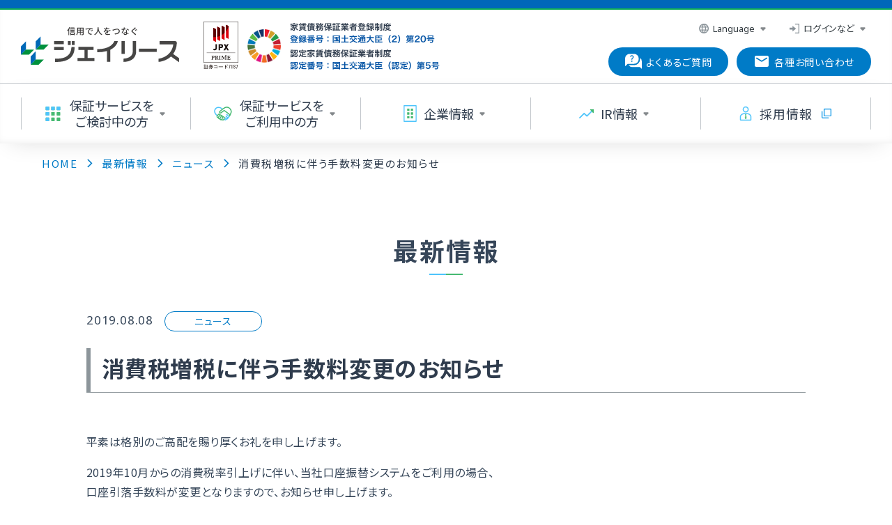

--- FILE ---
content_type: text/html; charset=UTF-8
request_url: https://www.j-lease.jp/news/archives/185
body_size: 6384
content:
<!DOCTYPE html>
<html lang="ja">

<head>
<meta charset="UTF-8">

<!-- DZ Google Tag Manager -->
<script>(function(w,d,s,l,i){w[l]=w[l]||[];w[l].push({'gtm.start':
new Date().getTime(),event:'gtm.js'});var f=d.getElementsByTagName(s)[0],
j=d.createElement(s),dl=l!='dataLayer'?'&l='+l:'';j.async=true;j.src=
'https://www.googletagmanager.com/gtm.js?id='+i+dl;f.parentNode.insertBefore(j,f);
})(window,document,'script','dataLayer','GTM-PSDZXKG');</script>
<!-- End DZ Google Tag Manager -->

<meta name="viewport" content="width=device-width">
<title>消費税増税に伴う手数料変更のお知らせ｜ニュース｜最新情報｜家賃、テナント、オフィスの賃料保証は東証プライムのジェイリース株式会社</title>
<meta name="description" content=""/>
<meta property="og:type" content="article">
<meta property="og:title" content="消費税増税に伴う手数料変更のお知らせ｜ニュース｜最新情報｜家賃、テナント、オフィスの賃料保証は東証プライムのジェイリース株式会社">
<meta property="og:site_name" content="家賃、テナント、オフィスの賃料保証は東証プライムのジェイリース株式会社">
<meta property="og:description" content="家賃、テナント、オフィスの賃料保証は東証プライムのジェイリース株式会社">
<meta property="og:url" content="https://www.j-lease.jp/news/archives/185">
<meta property="og:image" content="https://www.j-lease.jp/img/2022/ogp.png">

<meta name="twitter:card" content="summary_large_image">
<meta name="twitter:url" content="https://www.j-lease.jp/news/archives/185">
<meta name="twitter:title" content="消費税増税に伴う手数料変更のお知らせ｜ニュース｜最新情報｜家賃、テナント、オフィスの賃料保証は東証プライムのジェイリース株式会社">
<meta name="twitter:description" content="家賃、テナント、オフィスの賃料保証は東証プライムのジェイリース株式会社">
<meta name="twitter:image" content="https://www.j-lease.jp/img/2022/ogp.png">
<link rel="shortcut icon" href="/favicon.ico">
<link rel="apple-touch-icon" href="/img/apple-touch-icon.png">
<link rel="stylesheet" href="/css/2022/style.css?20250612">
<!-- <script src="/js/jquery.min.js" defer></script> -->
<link rel="stylesheet" href="/css/splide.min.css">
<script src="/js/jquery.min.js"></script>
<script src="/js/baser.min.js" defer></script>
<script src="/js/2022/script.js?20250507" defer></script>



<meta name="generator" content="basercms"/><link href="https://www.j-lease.jp/news/archives/185" rel="canonical"/><link rel="stylesheet" type="text/css" href="/burger_editor/css/bge_style_default.css"/><link rel="stylesheet" type="text/css" href="/css/bge_style.css?1749719748"/><link rel="stylesheet" type="text/css" href="/burger_editor/css/colorbox.css"/><script type="text/javascript" src="/burger_editor/js/bge_modules/bge_functions.min.js" defer="defer"></script><script type="text/javascript" src="/burger_editor/js/bge_modules/jquery.colorbox-min.js" defer="defer"></script><script type="text/javascript" src="//maps.google.com/maps/api/js?key=AIzaSyA0NE_K8KIul4ueyEafIFSlQfYHqM9x-ZQ" defer="defer"></script></head>
<body class="c-page-sub" data-path="/news/archives/185">
<!-- DZ Google Tag Manager (noscript) -->
<noscript><iframe src="https://www.googletagmanager.com/ns.html?id=GTM-PSDZXKG"
height="0" width="0" style="display:none;visibility:hidden"></iframe></noscript>
<!-- End DZ Google Tag Manager (noscript) -->

<header class="c-header">
<div class="c-header__body">
<div class="c-header__logo">
<div class="c-header__title">
<div>					<a href="/"><img src="/img/2022/logo.svg?20240603" alt="信用で人をつなぐ ジェイリース" height="40" decoding="async" width="227"></a>
</div>			</div>
<ul class="c-header__mark-list">
<li class="c-header__mark-item"><img src="/img/2022/logo-jpx.svg?20220404" alt="JPX PRIME 証券コード7187" height="64" decoding="async" width="50"></li>
<li class="c-header__mark-item"><img src="/img/2022/logo-sdgs.svg" alt="SDGs ロゴ" height="50" decoding="async" width="50"></li>
<li class="c-header__mark-item"><img src="/img/2022/txt-registration.svg" alt="家賃債務保証業者登録制度 登録番号：国土交通大臣（2）第20号 認定家賃債務保証業者制度 認定番号：国土交通大臣（認定）第5号" height="26" decoding="async" width="215"></li>
</ul>
</div>
<div class="c-header__info">
<div class="c-header__info-head">
<div class="c-header__lang">
<button data-disclosure-btn-lang aria-controls="headerLangPc" data-stt-ignore><span>Language</span></button>
<ul id="headerLangPc" data-disclosure-target aria-hidden="true">
<li><a href="#" data-stt-changelang="ja" data-stt-ignore>日本語</a></li>
<li><a href="#" data-stt-changelang="en" data-stt-ignore>English</a></li>
<li><a href="#" data-stt-changelang="ko" data-stt-ignore>한국</a></li>
<li><a href="#" data-stt-changelang="zh-CN" data-stt-ignore>简体中文</a></li>
<li><a href="#" data-stt-changelang="zh-TW" data-stt-ignore>繁体中文</a></li>
<li><a href="#" data-stt-changelang="ne" data-stt-ignore>नेपाली</a></li>
<li><a href="#" data-stt-changelang="pt" data-stt-ignore>Português</a></li>
<li><a href="#" data-stt-changelang="vi" data-stt-ignore>Tiếng Việt</a></li>
<li><a href="#" data-stt-changelang="es" data-stt-ignore>Español</a></li>
</ul>
</div>
<div class="c-header__login">
<button data-disclosure-btn aria-controls="headerLoginPc"><span>ログインなど</span></button>
<div class="c-header__login-body c-nav-login" id="headerLoginPc" data-disclosure-target aria-hidden="true">
<div class="c-nav-login__contents">
<div class="c-nav-login__main"><a class="c-nav-login__main-link" href="https://www.j-lease.net/Trusta/k/BTS02010" target="_blank" rel>
<div class="c-nav-login__main-link-img"><img src="/img/2022/logo-trusta.svg" alt="TRUSTA" width="199" height="50" decoding="async"></div><span class="c-nav-login__main-link-txt">ログイン</span><span class="c-nav-login__main-link-sub"><span>提携不動産会社さま向け</span><span>お客さま情報管理システム</span></span></a>
<hr><a class="c-nav-login__main-btn" href="/customer/member" target="_blank" rel><span>TRUSTA説明ページ</span></a>
</div>
<div class="c-nav-login__sub">
<p class="c-nav-login__btn" data-item="download"><a href="/customer/business-forms"><span><small>不動産管理会社さま向け</small>帳票ダウンロード</span></a></p>
<p class="c-nav-login__btn" data-item="online"><a href="/customer/online-login/"><span><small>入居者さま向け</small>ネット口座<span>振替受付</span></span></a></p>
</div>
</div>
</div>
</div>
</div>
<ul class="c-header__links">
<li><a href="/faq/" id="headerLinkPcFaq"><span data-item="icon"><img src="/img/2022/icon-qa.svg" alt height="24" decoding="async" width="24"></span><span>よくあるご質問</span></a></li>
<li><a href="/contact/" id="headerLinkPcContact"><span data-item="icon"><img src="/img/2022/icon-contact.svg" alt height="24" decoding="async" width="24"></span><span>各種お問い合わせ</span></a></li>
</ul>
</div>
<div class="c-header__btn">
<button data-disclosure-btn aria-controls="headerSpMenu"><span data-disclosure-text-change="" data-disclosure-text="CLOSE" data-stt-ignore>MENU</span></button>
</div>
</div>
<p class="c-header__registration"><img src="/img/2022/txt-registration.svg" alt="家賃債務保証業者登録制度 登録番号：国土交通大臣（2）第20号 認定家賃債務保証業者制度 認定番号：国土交通大臣（認定）第5号" height="24" decoding="async" width="203"></p>
<div class="c-header__nav" id="headerSpMenu" data-disclosure-target aria-hidden="false">
<div class="c-header__lang">
<button data-disclosure-btn-lang aria-controls="headerLangSp" data-stt-ignore><span>Language</span></button>
<div id="headerLangSp" data-disclosure-target aria-hidden="true">
<ul>
<li><a href="#" data-stt-changelang="ja" data-stt-ignore>日本語</a></li>
<li><a href="#" data-stt-changelang="en" data-stt-ignore>English</a></li>
<li><a href="#" data-stt-changelang="ko" data-stt-ignore>한국</a></li>
<li><a href="#" data-stt-changelang="zh-CN" data-stt-ignore>简体中文</a></li>
<li><a href="#" data-stt-changelang="zh-TW" data-stt-ignore>繁体中文</a></li>
<li><a href="#" data-stt-changelang="ne" data-stt-ignore>नेपाली</a></li>
<li><a href="#" data-stt-changelang="pt" data-stt-ignore>Português</a></li>
<li><a href="#" data-stt-changelang="vi" data-stt-ignore>Tiếng Việt</a></li>
<li><a href="#" data-stt-changelang="es" data-stt-ignore>Español</a></li>
</ul>
</div>
</div>
<div class="c-header__login">
<button data-disclosure-btn aria-controls="headerLoginSp"><span>ログインなど</span></button>
<div class="c-header__login-body c-nav-login" id="headerLoginSp" data-disclosure-target aria-hidden="true">
<div class="c-nav-login__contents">
<div class="c-nav-login__main"><a class="c-nav-login__main-link" href="https://www.j-lease.net/Trusta/k/BTS02010" target="_blank" rel>
<div class="c-nav-login__main-link-img"><img src="/img/2022/logo-trusta.svg" alt="TRUSTA" width="199" height="50" decoding="async"></div><span class="c-nav-login__main-link-txt">ログイン</span><span class="c-nav-login__main-link-sub"><span>提携不動産会社さま向け</span><span>お客さま情報管理システム</span></span></a>
<hr><a class="c-nav-login__main-btn" href="/customer/member" target="_blank" rel><span>TRUSTA説明ページ</span></a>
</div>
<div class="c-nav-login__sub">
<p class="c-nav-login__btn" data-item="download"><a href="/customer/business-forms"><span><small>不動産管理会社さま向け</small>帳票ダウンロード</span></a></p>
<p class="c-nav-login__btn" data-item="online"><a href="/customer/online-login/"><span><small>入居者さま向け</small>ネット口座<span>振替受付</span></span></a></p>
</div>
</div>
</div>
</div>
<ul class="c-header__links">
<li><a href="/faq/" id="headerLinkSpFaq"><span data-item="icon"><img src="/img/2022/icon-qa.svg" alt height="24" decoding="async" width="24"></span><span>よくあるご質問</span></a></li>
<li><a href="/contact/" id="headerLinkSpContact"><span data-item="icon"><img src="/img/2022/icon-contact.svg" alt height="24" decoding="async" width="24"></span><span>各種お問い合わせ</span></a></li>
</ul>
<nav class="c-nav-global" aria-label="メインメニュー">
<div class="c-nav-global__body">
<ul class="c-nav-global__list">
<li class="c-nav-global__item" data-item="examination">
<button><span data-item="icon"></span><span data-item="text">保証サービスを<br data-device="pc">ご検討中の方</span></button>
<div class="c-nav-global__content">
<p class="c-nav-global__content-top"><a href="/examine/"><span data-item="icon"><img src="/img/2022/icon-gnav-examination.svg" alt height="32" decoding="async" width="32"></span><span data-item="text">保証サービスをご検討中の方トップ</span></a></p>
<div class="c-nav-global__content-body">
<ul class="c-nav-global__content-list">
<li class="c-nav-global__content-item" data-mt="large"><a href="/examine/business/"><span data-item="img"><img src="/img/common/pict-navi-examine-01.jpg" alt height decoding="async" width></span><span data-item="text">事業用 賃料保証<small>（店舗・オフィス・工場・倉庫など）</small></span></a></li>
<li class="c-nav-global__content-item" data-mt="large"><a href="/examine/#bge-residential-property"><span data-item="img"><img src="/img/common/pict-navi-examine-04.jpg" alt height decoding="async" width></span><span data-item="text">住居用 賃料保証</span></a></li>
<li class="c-nav-global__content-item" data-mt="large"><a href="/examine/parking/"><span data-item="img"><img src="/img/common/pict-navi-examine-06.jpg" alt height decoding="async" width></span><span data-item="text">駐車場 賃料保証</span></a></li>
<li class="c-nav-global__content-item" data-mt="large"><a href="/examine/medeicalinsure/"><span data-item="img"><img src="/img/common/pict-navi-examine-03.jpg" alt height decoding="async" width></span><span data-item="text">医療費保証</span></a></li>
<li class="c-nav-global__content-item" data-mt="large"><a href="/lp/j-mirai.html"><span data-item="img"><img src="/img/common/pict-navi-examine-07.jpg" alt height decoding="async" width></span><span data-item="text">養育費保証</span></a></li>
</ul>
</div>
<div class="c-nav-global__content-sub">
<ul class="c-nav-global__content-list">
<li class="c-nav-global__content-item"><a href="/examine/business/"><span data-item="text">不動産管理会社さま</span></a></li>
<li class="c-nav-global__content-item"><a href="/examine/medeicalinsure/"><span data-item="text">医療機関さま</span></a></li>
</ul>
</div>
<p class="c-nav-global__content-close">
<button><span>閉じる</span></button>
</p>
</div>
</li>
<li class="c-nav-global__item" data-item="contract">
<button><span data-item="icon"></span><span data-item="text">保証サービスを<br data-device="pc">ご利用中の方</span></button>
<div class="c-nav-global__content">
<p class="c-nav-global__content-top"><a href="/customer/"><span data-item="icon"><img src="/img/2022/icon-gnav-contract.svg" alt height="32" decoding="async" width="32"></span><span data-item="text">保証サービスをご利用中の方トップ</span></a></p>
<div class="c-nav-global__content-body">
<ul class="c-nav-global__content-list">
<li class="c-nav-global__content-item" data-mt="large"><a href="/customer/member"><span data-item="img"><img src="/img/common/pict-navi-customer-01.png" alt height decoding="async" width></span><span data-item="text">TRUSTA説明ページ</span></a></li>
<li class="c-nav-global__content-item" data-mt="large"><a href="/customer/business-forms"><span data-item="img"><img src="/img/common/pict-navi-customer-02.jpg" alt height decoding="async" width></span><span data-item="text">帳票ダウンロード</span></a></li>
<li class="c-nav-global__content-item" data-mt="large"><a href="/customer/online-login/"><span data-item="img"><img src="/img/common/pict-navi-customer-03.jpg" alt height decoding="async" width></span><span data-item="text">ネット口座振替ログイン</span></a></li>
</ul>
</div>
<div class="c-nav-global__content-sub">
<ul class="c-nav-global__content-list">
<li class="c-nav-global__content-item"><a href="/customer/#bge-agreement"><span data-item="text">当社と協定済みのお客さま</span></a></li>
<li class="c-nav-global__content-item"><a href="/customer/#bge-customer"><span data-item="text">入居者さま</span></a></li>
</ul>
</div>
<p class="c-nav-global__content-close">
<button><span>閉じる</span></button>
</p>
</div>
</li>
<li class="c-nav-global__item" data-item="company">
<button><span data-item="icon"></span><span data-item="text">企業情報</span></button>
<div class="c-nav-global__content">
<p class="c-nav-global__content-top"><a href="/company/"><span data-item="icon"><img src="/img/2022/icon-gnav-company.svg" alt height="24" decoding="async" width="24"></span><span data-item="text">企業情報トップ</span></a></p>
<div class="c-nav-global__content-body">
<ul class="c-nav-global__content-list">
<li class="c-nav-global__content-item"><a href="/company/message"><span data-item="text">代表者挨拶</span></a></li>
<li class="c-nav-global__content-item"><a href="/company/outline"><span data-item="text">会社概要</span></a></li>
<li class="c-nav-global__content-item"><a href="/company/officer/"><span data-item="text">役員一覧</span></a></li>
<li class="c-nav-global__content-item"><a href="/company/history"><span data-item="text">沿革</span></a></li>
<li class="c-nav-global__content-item"><a href="/company/philosophy"><span data-item="text">ステートメント・企業理念</span></a></li>
<li class="c-nav-global__content-item"><a href="/company/office"><span data-item="text">支店案内</span></a></li>
<li class="c-nav-global__content-item"><a href="/company/csr"><span data-item="text">サステナビリティ</span></a></li>
<li class="c-nav-global__content-item"><a href="/company/internalcontrol"><span data-item="text">内部統制システムに関する基本方針</span></a></li>
<li class="c-nav-global__content-item"><a href="/company/compliance"><span data-item="text">コンプライアンスへの取り組み</span></a></li>
<li class="c-nav-global__content-item"><a href="/company/statement"><span data-item="text">反社会的勢力との関係絶縁宣言</span></a></li>
<li class="c-nav-global__content-item"><a href="/company/accessibility/"><span data-item="text">ウェブアクセシビリティ方針</span></a></li>
<li class="c-nav-global__content-item"><a href="/company/releases/"><span data-item="text">当社掲載記事</span></a></li>
<li class="c-nav-global__content-item"><a href="/company/one_for_all/"><span data-item="text">社内報『ONE for ALL』</span></a></li>
<li class="c-nav-global__content-item"><a href="https://admin.riclink.jp/new-post/j-lease/movie" target="_blank" rel><span data-item="text">ジェイリース動画一覧</span></a></li>
<li class="c-nav-global__content-item"><a href="https://j-lease-fc.com/" target="_blank" rel><span data-item="text">ジェイリースフットボールクラブ</span></a></li>
</ul>
</div>
<p class="c-nav-global__content-close">
<button><span>閉じる</span></button>
</p>
</div>
</li>
<li class="c-nav-global__item" data-item="ir">
<button><span data-item="icon"></span><span data-item="text">IR情報</span></button>
<div class="c-nav-global__content">
<p class="c-nav-global__content-top"><a href="/ir/"><span data-item="icon"><img src="/img/2022/icon-gnav-ir.svg" alt height="24" decoding="async" width="24"></span><span data-item="text">IR情報トップ</span></a></p>
<div class="c-nav-global__content-body">
<ul class="c-nav-global__content-list">
<li class="c-nav-global__content-item"><a href="/ir/management/"><span data-item="text">経営情報</span></a></li>
<li class="c-nav-global__content-item"><a href="/ir/about/"><span data-item="text">よくわかるジェイリース</span></a></li>
<li class="c-nav-global__content-item"><a href="/ir/number/"><span data-item="text">数字で見るジェイリース</span></a></li>
<li class="c-nav-global__content-item"><a href="/ir/highlight/"><span data-item="text">財務情報</span></a></li>
<li class="c-nav-global__content-item"><a href="/ir/library/"><span data-item="text">IRライブラリ</span></a></li>
<li class="c-nav-global__content-item"><a href="/ir/disclosure"><span data-item="text">適時開示情報</span></a></li>
<li class="c-nav-global__content-item"><a href="/ir/stock/"><span data-item="text">株式情報</span></a></li>
<li class="c-nav-global__content-item"><a href="/ir/calendar"><span data-item="text">IRカレンダー</span></a></li>
<li class="c-nav-global__content-item"><a href="/ir/faq"><span data-item="text">FAQ</span></a></li>
<li class="c-nav-global__content-item"><a href="/ir/disclimer"><span data-item="text">免責事項</span></a></li>
<li class="c-nav-global__content-item"><a href="/ir/irnews"><span data-item="text">IRニュース</span></a></li>
<li class="c-nav-global__content-item"><a href="/ir/irmail"><span data-item="text">IRメール配信</span></a></li>
</ul>
</div>
<p class="c-nav-global__content-close">
<button><span>閉じる</span></button>
</p>
</div>
</li>
<li class="c-nav-global__item" data-item="recruit">
<a href="/recruit/" target="_blank" rel><span data-item="icon"></span><span data-item="text">採用情報</span></a>
</li>
</ul>
</div>
</nav>
</div>
</header>

<main class="c-page-sub__main">
<article>
<div class="c-page-sub__head">

<div class="c-nav-breadcrumb">
<ol itemscope itemtype="https://schema.org/BreadcrumbList">
<li class="c-nav-breadcrumb__item" itemscope itemprop="itemListElement" itemtype="https://schema.org/ListItem" data-breadcrumb="home">
<a href="https://www.j-lease.jp/" itemid="/" itemscope="itemscope" itemprop="item" itemtype="https://schema.org/WebPage"><span itemprop="name">HOME</span></a>
<meta itemprop="position" content="1" />
<span class="c-nav-breadcrumb__separetor"></span>
</li>
<li class="c-nav-breadcrumb__item" itemscope itemprop="itemListElement" itemtype="https://schema.org/ListItem">
<a href="https://www.j-lease.jp/news/" itemid="/news/" itemscope="itemscope" itemprop="item" itemtype="https://schema.org/WebPage"><span itemprop="name">最新情報</span></a>
<meta itemprop="position" content="2" />
<span class="c-nav-breadcrumb__separetor"></span>
</li>
<li class="c-nav-breadcrumb__item" itemscope itemprop="itemListElement" itemtype="https://schema.org/ListItem">
<a href="https://www.j-lease.jp/news/archives/category/news" itemid="/news//archives/category/news" itemscope="itemscope" itemprop="item" itemtype="https://schema.org/WebPage"><span itemprop="name">ニュース</span></a>
<meta itemprop="position" content="3" />
<span class="c-nav-breadcrumb__separetor"></span>
</li>
<li class="c-nav-breadcrumb__item" itemscope itemprop="itemListElement" itemtype="https://schema.org/ListItem" data-breadcrumb="current">
<span itemprop="name">消費税増税に伴う手数料変更のお知らせ</span>
<meta itemprop="position" content="4" />
</li>	</ol>
</div>
</div>
<div class="c-page-sub__content">
<div class="c-page-sub__content-main">
<div class="c-page-sub__title">
<h1>最新情報</h1>
</div>
<div class="c-blog">
<div class="c-blog__detail-head">
<div class="c-blog__detail-head-meta">
<div data-item="date">2019.08.08</div>
<span data-item="category">ニュース</span>
</div>
<h1 data-item="ttl">消費税増税に伴う手数料変更のお知らせ</h1>
</div>
</div>
<div class="c-content-main">
<div class="bgb-wysiwyg bgb-opt--mb-large" data-bgb="wysiwyg"><div class="bgt-container bgt-ckeditor-container" data-bgt="ckeditor" data-bgt-ver="2.1.0"><div class="bge-ckeditor" data-bge="ckeditor"><p>平素は格別のご高配を賜り厚くお礼を申し上げます。</p>

<p>2019年10月からの消費税率引上げに伴い、当社口座振替システムをご利用の場合、<br>
口座引落手数料が変更となりますので、お知らせ申し上げます。</p>

<p>詳細につきましては、下記の該当されるボタンより<br>
ご確認いただけますと幸甚です。</p>

<p>&nbsp;</p>
</div>
</div></div><div class="bgb-button2" data-bgb="button2"><div class="bgt-grid bgt-grid--first">
<div class="bgt-container bgt-button-container" data-bgt="button" data-bgt-ver="2.13.0"><div class="bgt-btn-container" data-bge="kind:data-bgt-button-kind" data-bgt-button-kind="link">
<a class="bgt-btn" role="button" href="https://www.j-lease.jp/files/uploads/190808_ご契約者様_消費税増税に伴う手数料変更のお知らせ.pdf" data-bge="link:href, target:target">
<span class="bgt-btn__text" data-bge="text">ご契約者様はこちら</span>
</a>
</div>
</div></div>
<div class="bgt-grid bgt-grid--last">
<div class="bgt-container bgt-button-container" data-bgt="button" data-bgt-ver="2.13.0"><div class="bgt-btn-container" data-bge="kind:data-bgt-button-kind" data-bgt-button-kind="link">
<a class="bgt-btn" role="button" href="https://www.j-lease.jp/files/uploads/190808_協定会社_消費税増税に伴う変更のお手続について.pdf" data-bge="link:href, target:target">
<span class="bgt-btn__text" data-bge="text">協定業者様はこちら</span>
</a>
</div>
</div></div>
</div>		</div>
<nav class="c-pagination" aria-label="ページ番号">
<p class="c-pagination__back-btn">
<a href="/news/"><span>一覧へ戻る</span></a>
</p>
</nav>
</div>
</div>		</article>
</main>
<div class="c-modal">
<div class="c-modal__content">
<button class="c-modal__close"></button>
</div>
<div class="c-modal__overlay"></div>
</div>

<footer class="c-footer">
<div class="c-footer__bunner">
<ul class="c-footer__bunner-list">
<li class="c-footer__bunner-item"><a href="https://www.jpm.jp/" target="_blank" rel><img src="/img/2022/bnr-ft01.png" alt="公益財団法人日本賃貸住宅管理協会 会員" height="69" decoding="async" width="222"></a></li>
<li class="c-footer__bunner-item"><a href="https://www.pbn.jp/" target="_blank" rel><img src="/img/2022/bnr-ft02.png" alt="全国賃貸管理ビジネス協会" height="69" decoding="async" width="222"></a></li>
<li class="c-footer__bunner-item"><a href="http://jpg.or.jp/" target="_blank" rel><img src="/img/2022/bnr-ft03.png" alt="LICCのロゴ。一般社団法人全国賃貸保証業協会 会員 Leasing Information Communicate Center"  height="69" decoding="async" width="222"></a></li>
<li class="c-footer__bunner-item"><a href="https://www.jicc.co.jp/" target="_blank" rel><img src="/img/2022/bnr-ft09.png" alt="JICCのロゴ。指定信用情報機関 株式会社日本信用情報機構" height="69" decoding="async" width="222"></a></li>
<li class="c-footer__bunner-item"><a href="https://www.mlit.go.jp/common/001286967.pdf" target="_blank" rel><img src="/img/2022/bnr-ft07.png" alt="家賃債務保証業" height="69" decoding="async" width="222"></a></li>
<li class="c-footer__bunner-item"><a href="https://www.zenkyokyou.jp/" target="_blank" rel><img src="/img/2022/bnr-ft11.webp" alt="一般社団法人 全国居住支援法人協議会(全居協)" height="69" decoding="async" width="222"></a></li>
<li class="c-footer__bunner-item"><a href="https://j-lease-fc.com/" target="_blank" rel><img src="/img/2022/bnr-ft10.png" alt="ジェイリースフットボールクラブ" height="69" decoding="async" width="222"></a></li>
<li class="c-footer__bunner-item"><a href="https://www.nh-shogakukikin.jp/" target="_blank" rel><img src="/img/2022/bnr-ft08.png" alt="一般財団法人 ジェイリース奨学基金" height="69" decoding="async" width="222"></a></li>
<li class="c-footer__bunner-item"><a href="https://www.doyukai.or.jp/ippo/" target="_blank" rel><img src="/img/2022/bnr-ft04.png" alt="IPPO IPPO NIPPONのロゴ。あなたの応援が復興の第一歩となる" height="69" decoding="async" width="222"></a></li>
<li class="c-footer__bunner-item"><a href="https://www.hungerfree.net/" target="_blank" rel><img src="/img/2022/bnr-ft05.png" alt="hunger free world. 食べる、生きる、明日を育くむ。" height="69" decoding="async" width="222"></a></li>
<li class="c-footer__bunner-item"><a href="https://www.mofa.go.jp/mofaj/gaiko/oda/sdgs/index.html" target="_blank" rel><img src="/img/2022/bnr-ft06.png" alt="SUSTAINABLE DEVELOPMENT GOALS  SDGsの公式ロゴ" height="69" decoding="async" width="222"></a></li>
</ul>
</div>
<p class="c-footer__page-top"><button id="btn-pagetop"><span data-item="text">PAGETOP</span></button></p>
<div class="c-footer__sitemap">
<nav class="c-nav-sitemap" aria-label="ページ一覧">
<div class="c-nav-sitemap__body">
<ul class="c-nav-sitemap__list" data-sitemap-level="1">
<li class="c-nav-sitemap__item"><a href="/examine/">保証サービスをご検討中の方</a>
<ul class="c-nav-sitemap__list" data-sitemap-level="2">
<li class="c-nav-sitemap__item"><a href="/examine/business/">事業用 賃料保証</a></li>
<li class="c-nav-sitemap__item"><a href="/examine/#bge-residential-property">住居用 賃料保証</a></li>
<li class="c-nav-sitemap__item"><a href="/examine/parking/">駐車場 賃料保証</a></li>
<li class="c-nav-sitemap__item"><a href="/examine/medeicalinsure/">医療費保証</a></li>
<li class="c-nav-sitemap__item"><a href="/lp/j-mirai.html">養育費保証</a></li>
</ul>
</li>
<li class="c-nav-sitemap__item"><a href="/customer/">保証サービスをご利用中の方</a>
<ul class="c-nav-sitemap__list" data-sitemap-level="2">
<li class="c-nav-sitemap__item"><a href="/customer/member">TRUSTA説明ページ</a></li>
<li class="c-nav-sitemap__item"><a href="/customer/business-forms">帳票ダウンロード</a></li>
<li class="c-nav-sitemap__item"><a href="/customer/online-login/">ネット口座振替ログイン</a></li>
</ul>
</li>
<li class="c-nav-sitemap__item"><a href="/company/">企業情報</a>
<ul class="c-nav-sitemap__list" data-sitemap-level="2">
<li class="c-nav-sitemap__item"><a href="/company/message">代表者挨拶</a></li>
<li class="c-nav-sitemap__item"><a href="/company/outline">会社概要</a></li>
<li class="c-nav-sitemap__item"><a href="/company/officer/">役員一覧</a></li>
<li class="c-nav-sitemap__item"><a href="/company/history">沿革</a></li>
<li class="c-nav-sitemap__item"><a href="/company/philosophy">ステートメント・企業理念</a></li>
<li class="c-nav-sitemap__item"><a href="/company/office">支店案内</a></li>
<li class="c-nav-sitemap__item"><a href="/company/csr">サステナビリティ</a></li>
<li class="c-nav-sitemap__item"><a href="/company/internalcontrol">内部統制システムに関する基本方針</a></li>
<li class="c-nav-sitemap__item"><a href="/company/compliance">コンプライアンスへの取組み</a></li>
<li class="c-nav-sitemap__item"><a href="/company/statement">反社会的勢力との関係絶縁宣言</a></li>
<li class="c-nav-sitemap__item"><a href="/company/accessibility/">ウェブアクセシビリティ方針</a></li>
<li class="c-nav-sitemap__item"><a href="/company/releases/">当社掲載記事</a></li>
<li class="c-nav-sitemap__item"><a href="/company/one_for_all/">社内報『ONE for ALL』</a></li>
<li class="c-nav-sitemap__item"><a href="https://admin.riclink.jp/new-post/j-lease/movie" target="_blank" rel>ジェイリース動画一覧</a></li>
<li class="c-nav-sitemap__item"><a href="https://j-lease-fc.com/" target="_blank" rel>ジェイリースフットボールクラブ</a></li>
</ul>
</li>
<li class="c-nav-sitemap__item"><a href="/ir/">IR情報</a>
<ul class="c-nav-sitemap__list" data-sitemap-level="2">
<li class="c-nav-sitemap__item"><a href="/ir/management/">経営情報</a></li>
<li class="c-nav-sitemap__item"><a href="/ir/about/">よくわかるジェイリース</a></li>
<li class="c-nav-sitemap__item"><a href="/ir/number/">数字で見るジェイリース</a></li>
<li class="c-nav-sitemap__item"><a href="/ir/highlight/">財務情報</a></li>
<li class="c-nav-sitemap__item"><a href="/ir/library/">IRライブラリ</a></li>
<li class="c-nav-sitemap__item"><a href="/ir/disclosure">適時開示情報</a></li>
<li class="c-nav-sitemap__item"><a href="/ir/stock/">株式情報</a></li>
<li class="c-nav-sitemap__item"><a href="/ir/calendar">IRカレンダー</a></li>
<li class="c-nav-sitemap__item"><a href="/ir/faq">FAQ</a></li>
<li class="c-nav-sitemap__item"><a href="/ir/disclimer">免責事項</a></li>
<li class="c-nav-sitemap__item"><a href="/ir/irnews">IRニュース</a></li>
<li class="c-nav-sitemap__item"><a href="/ir/irmail">IRメール配信</a></li>
</ul>
</li>
<li class="c-nav-sitemap__item"><a href="/contact/">各種お問い合わせ</a>
<ul class="c-nav-sitemap__list" data-sitemap-level="2">
<li class="c-nav-sitemap__item"><a href="/contact/support/">入居者さま・入居予定者さま専用 相談窓口</a></li>
<li class="c-nav-sitemap__item"><a href="/contact/service/">商品へのお問い合わせ</a></li>
<li class="c-nav-sitemap__item"><a href="/contact/j-akinai_download">商品に関する資料請求</a></li>
<li class="c-nav-sitemap__item"><a href="/contact/service-jlease/">ジェイリースの賃料保証（家賃保証）に関するお問い合わせ</a></li>
<li class="c-nav-sitemap__item"><a href="/contact/business-forms/">帳票・ご契約・お手続きに関するお問い合わせ</a></li>
<li class="c-nav-sitemap__item"><a href="/contact/ir/">IRに関するお問い合わせ</a></li>
<li class="c-nav-sitemap__item"><a href="https://j-lease.snar.jp/" target="_blank" rel>採用エントリー</a></li>
<li class="c-nav-sitemap__item"><a href="/contact/hotline/">カスタマーホットライン</a></li>
<li class="c-nav-sitemap__item"><a href="/contact/other/">その他のお問い合わせ</a></li>
</ul>
</li>
<li class="c-nav-sitemap__item"><a href="/recruit/" target="_blank">採用情報</a></li>
</ul>
</div>
</nav>
</div>
<div class="c-footer__links">
<ul>
<li><a href="/faq/">よくあるご質問</a></li>
<li><a href="/news/">最新情報</a></li>
<li><a href="/useful/">お役立ち情報</a></li>
<li><a href="/privacy/policy">プライバシーポリシー</a></li>
<li><a href="/sitemap/">サイトマップ</a></li>
</ul>
</div>
<div class="c-footer__mark">
<ul class="c-footer__mark-list">
<li class="c-footer__mark-item"><a href="/"><img src="/img/2022/logo.svg?20240603" alt="信用で人をつなぐ ジェイリース" height="40" decoding="async" width="227"></a></li>
<li class="c-footer__mark-item"><img src="/img/2022/logo-keidanren.svg" alt="一般社団法人 日本経済団体連合会 会員" height="40" decoding="async" width="196"></li>
</ul>
<ul class="c-footer__mark-list">
<li class="c-footer__mark-item"><img src="/img/2022/logo-selfrule.svg" alt="自主ルール適合 (公財)日本賃貸住宅管理協会 家賃債務保証事業者協議会" height="67" decoding="async" width="68"></li>
<li class="c-footer__mark-item"><a href="https://privacymark.jp/index.html" target="_blank" rel><img src="/img/2022/logo-privacy.svg" alt="たいせつにしますプライバシー。Pマークのロゴ。18860103" height="67" decoding="async" width="66"></a></li>
</ul>
</div>
<small class="c-footer__copyright">Copyright © J-LEASE Co.,LTD. All Rights Reserved.</small>
</footer>


</body>
</html>


--- FILE ---
content_type: text/css
request_url: https://www.j-lease.jp/css/2022/style.css?20250612
body_size: 51620
content:
/*!
 * rev. 2025-12-25
 * copyright © 2025
 * 
 */
/*! normalize.css v8.0.1 | MIT License | github.com/necolas/normalize.css */html{line-height:1.15;-webkit-text-size-adjust:100%}main{display:block}h1{font-size:2em;margin:.67em 0}hr{-webkit-box-sizing:content-box;box-sizing:content-box;height:0;overflow:visible}pre{font-family:monospace,monospace;font-size:1em}a{background-color:transparent}abbr[title]{border-bottom:none;text-decoration:underline;-webkit-text-decoration:underline dotted;text-decoration:underline dotted}b,strong{font-weight:bolder}code,kbd,samp{font-family:monospace,monospace;font-size:1em}small{font-size:80%}sub,sup{font-size:75%;line-height:0;position:relative;vertical-align:baseline}sub{bottom:-.25em}sup{top:-.5em}img{border-style:none}button,input,optgroup,select,textarea{font-family:inherit;font-size:100%;line-height:1.15;margin:0}button,input{overflow:visible}button,select{text-transform:none}[type=button],[type=reset],[type=submit],button{-webkit-appearance:button}[type=button]::-moz-focus-inner,[type=reset]::-moz-focus-inner,[type=submit]::-moz-focus-inner,button::-moz-focus-inner{border-style:none;padding:0}[type=button]:-moz-focusring,[type=reset]:-moz-focusring,[type=submit]:-moz-focusring,button:-moz-focusring{outline:1px dotted ButtonText}fieldset{padding:.35em .75em .625em}legend{-webkit-box-sizing:border-box;box-sizing:border-box;color:inherit;display:table;max-width:100%;padding:0;white-space:normal}progress{vertical-align:baseline}textarea{overflow:auto}[type=checkbox],[type=radio]{-webkit-box-sizing:border-box;box-sizing:border-box;padding:0}[type=number]::-webkit-inner-spin-button,[type=number]::-webkit-outer-spin-button{height:auto}[type=search]{-webkit-appearance:textfield;outline-offset:-2px}[type=search]::-webkit-search-decoration{-webkit-appearance:none}::-webkit-file-upload-button{-webkit-appearance:button;font:inherit}details{display:block}summary{display:list-item}[hidden],template{display:none}@media print,screen and (min-width:768px){[data-sp-only]{display:none!important}}@media only screen and (max-width:767px){[data-pc-only]{display:none!important}}@font-face{font-family:YuGothicM;src:local("Yu Gothic Medium")}@font-face{font-family:icons;font-style:normal;font-weight:400;src:url(/font/icons.eot);src:url(/font/icons.eot?#iefix) format("embedded-opentype"),url(/font/icons.woff) format("woff"),url(/font/icons.ttf) format("truetype")}[data-lang=en]{font-family:Proza Libre,Noto Sans JP,sans-serif}[data-tab-id]:not([data-tab-id=tab-030])>[aria-expanded=false],[data-tab-renew-id]:not([data-tab-renew-id=tab-030])>[hidden]{display:none}[data-tab-name] [data-tab-item]{width:100%;display:block;height:100%;word-break:break-all;cursor:pointer}[data-disclosure-btn-lang],[data-disclosure-btn]{cursor:pointer}[data-disclosure-btn-lang]:disabled,[data-disclosure-btn]:disabled{pointer-events:none!important}[data-disclosure-btn-lang]:disabled:after,[data-disclosure-btn-lang]:disabled>span:after,[data-disclosure-btn-lang]:disabled>span:before,[data-disclosure-btn]:disabled:after,[data-disclosure-btn]:disabled>span:after,[data-disclosure-btn]:disabled>span:before{display:none!important}@media print,screen and (min-width:768px){[data-disclosure-btn-lang][data-disclosure-sp],[data-disclosure-btn][data-disclosure-sp]{pointer-events:none!important}[data-disclosure-btn-lang][data-disclosure-sp]:after,[data-disclosure-btn-lang][data-disclosure-sp]>span:after,[data-disclosure-btn-lang][data-disclosure-sp]>span:before,[data-disclosure-btn][data-disclosure-sp]:after,[data-disclosure-btn][data-disclosure-sp]>span:after,[data-disclosure-btn][data-disclosure-sp]>span:before{display:none!important}[data-disclosure-btn-lang][data-disclosure-sp]+[data-disclosure-target],[data-disclosure-btn][data-disclosure-sp]+[data-disclosure-target]{display:block!important}}[data-disclosure-target]{display:none}[data-disclosure-target] div.ui-dialog,div.bge_contents [data-disclosure-target]{display:block}[data-disclosure-id^=disclosure01][data-disclosure-btn]{display:-webkit-box;display:-ms-flexbox;display:flex;-webkit-box-align:center;-ms-flex-align:center;align-items:center;width:100%;padding:15px 75px 15px 20px;border-radius:8px;background-color:#ebeff1;position:relative;text-align:left;line-height:1.58824}@media only screen and (max-width:767px){[data-disclosure-id^=disclosure01][data-disclosure-btn]{min-height:11.73333vw;padding:2.93333vw 12vw 2.93333vw 6vw}}[data-disclosure-id^=disclosure01][data-disclosure-btn]:after,[data-disclosure-id^=disclosure01][data-disclosure-btn]:before{position:absolute;content:"";top:0;bottom:0;margin:auto 0}[data-disclosure-id^=disclosure01][data-disclosure-btn]:before{width:40px;height:40px;background-color:#fff;border-radius:50%;right:18px}@media only screen and (max-width:767px){[data-disclosure-id^=disclosure01][data-disclosure-btn]:before{width:8.53333vw;height:8.53333vw;right:1.6vw}}[data-disclosure-id^=disclosure01][data-disclosure-btn]:after{width:12px;height:6px;background-repeat:no-repeat;background-image:url(/img/2022/obj-side-arrow.svg);background-size:cover;right:32px;-webkit-transform:rotate(0);transform:rotate(0);-webkit-transition:background-image .3s,-webkit-transform .3s;transition:background-image .3s,-webkit-transform .3s;transition:transform .3s,background-image .3s;transition:transform .3s,background-image .3s,-webkit-transform .3s}@media only screen and (max-width:767px){[data-disclosure-id^=disclosure01][data-disclosure-btn]:after{width:3.2vw;height:1.6vw;right:4.26667vw}}[data-disclosure-id^=disclosure01][data-disclosure-btn][aria-expanded=true]:after{-webkit-transform:rotate(180deg);transform:rotate(180deg)}[data-disclosure-id^=disclosure02][data-disclosure-btn]{display:-webkit-box;display:-ms-flexbox;display:flex;-webkit-box-pack:center;-ms-flex-pack:center;justify-content:center;width:100%;padding:16px 75px;border-radius:8px;background-color:#ebeff1;font-size:2rem;font-weight:700;text-align:center;position:relative;line-height:1.58824;color:#364659}@media only screen and (max-width:767px){[data-disclosure-id^=disclosure02][data-disclosure-btn]{padding:3.33333vw 12vw 3.33333vw 6vw;font-size:4.26667vw}}[data-disclosure-id^=disclosure02][data-disclosure-btn]:after,[data-disclosure-id^=disclosure02][data-disclosure-btn]:before{position:absolute;content:"";top:0;bottom:0;margin:auto 0}[data-disclosure-id^=disclosure02][data-disclosure-btn]:before{width:40px;height:40px;background-color:#fff;border-radius:50%;right:18px}@media only screen and (max-width:767px){[data-disclosure-id^=disclosure02][data-disclosure-btn]:before{width:8.53333vw;height:8.53333vw;right:1.6vw}}[data-disclosure-id^=disclosure02][data-disclosure-btn]:after{right:32px;-webkit-transform:rotate(0);transform:rotate(0);-webkit-transition:background-image .3s,-webkit-transform .3s;transition:background-image .3s,-webkit-transform .3s;transition:transform .3s,background-image .3s;transition:transform .3s,background-image .3s,-webkit-transform .3s;display:inline-block;width:0;height:0;border-color:#0091e6 transparent transparent;border-style:solid;border-width:6px 6px 0}@media only screen and (max-width:767px){[data-disclosure-id^=disclosure02][data-disclosure-btn]:after{border-width:1.6vw 1.6vw 0;right:4.26667vw}}[data-disclosure-id^=disclosure02][data-disclosure-btn][aria-expanded=true]{border-bottom-right-radius:0;border-bottom-left-radius:0;background-color:#0091e6;color:#fff}[data-disclosure-id^=disclosure02][data-disclosure-btn][aria-expanded=true]:after{-webkit-transform:rotate(180deg);transform:rotate(180deg);border-top-color:#8a9399}[data-disclosure-id^=disclosure03][data-disclosure-btn]{display:-webkit-box;display:-ms-flexbox;display:flex;-webkit-box-pack:center;-ms-flex-pack:center;justify-content:center;width:100%;padding:16px 75px;border-radius:8px;background-color:#4dc4fb;color:#fff;font-size:2rem;font-weight:700;text-align:center;position:relative;line-height:1.58824}@media only screen and (max-width:767px){[data-disclosure-id^=disclosure03][data-disclosure-btn]{padding:3.33333vw 12vw 3.33333vw 6vw;font-size:4.26667vw}}[data-disclosure-id^=disclosure03][data-disclosure-btn]:after,[data-disclosure-id^=disclosure03][data-disclosure-btn]:before{position:absolute;content:"";top:0;bottom:0;margin:auto 0}[data-disclosure-id^=disclosure03][data-disclosure-btn]:before{width:40px;height:40px;background-color:#fff;border-radius:50%;right:18px}@media only screen and (max-width:767px){[data-disclosure-id^=disclosure03][data-disclosure-btn]:before{width:8.53333vw;height:8.53333vw;right:1.6vw}}[data-disclosure-id^=disclosure03][data-disclosure-btn]:after{right:32px;-webkit-transform:rotate(0);transform:rotate(0);-webkit-transition:background-image .3s,-webkit-transform .3s;transition:background-image .3s,-webkit-transform .3s;transition:transform .3s,background-image .3s;transition:transform .3s,background-image .3s,-webkit-transform .3s;display:inline-block;width:0;height:0;border-color:#0091e6 transparent transparent;border-style:solid;border-width:6px 6px 0}@media only screen and (max-width:767px){[data-disclosure-id^=disclosure03][data-disclosure-btn]:after{border-width:1.6vw 1.6vw 0;right:4.26667vw}}[data-disclosure-id^=disclosure03][data-disclosure-btn][aria-expanded=true]{border-bottom-right-radius:0;border-bottom-left-radius:0}[data-disclosure-id^=disclosure03][data-disclosure-btn][aria-expanded=true]:after{-webkit-transform:rotate(180deg);transform:rotate(180deg);border-top-color:#8a9399}[data-disclosure-id^=disclosure03][data-disclosure-target]{padding:0 16px 16px;background-color:#4dc4fb;border-radius:0 0 8px 8px}[data-disclosure-id^=disclosure04][data-disclosure-btn]{display:-webkit-box;display:-ms-flexbox;display:flex;width:100%;padding:16px 75px 16px 20px;border-radius:8px;background-color:#f5f7f8;font-size:2rem;font-weight:700;position:relative;text-align:left;line-height:1.58824;color:#364659}@media only screen and (max-width:767px){[data-disclosure-id^=disclosure04][data-disclosure-btn]{padding:3.33333vw 12vw 3.33333vw 6vw;font-size:4.26667vw}}[data-disclosure-id^=disclosure04][data-disclosure-btn]:after,[data-disclosure-id^=disclosure04][data-disclosure-btn]:before{position:absolute;content:"";top:0;bottom:0;margin:auto 0}[data-disclosure-id^=disclosure04][data-disclosure-btn]:before{width:40px;height:40px;background-color:#fff;border-radius:50%;right:18px}@media only screen and (max-width:767px){[data-disclosure-id^=disclosure04][data-disclosure-btn]:before{width:8.53333vw;height:8.53333vw;right:1.6vw}}[data-disclosure-id^=disclosure04][data-disclosure-btn]:after{right:32px;-webkit-transform:rotate(0);transform:rotate(0);-webkit-transition:background-image .3s,-webkit-transform .3s;transition:background-image .3s,-webkit-transform .3s;transition:transform .3s,background-image .3s;transition:transform .3s,background-image .3s,-webkit-transform .3s;display:inline-block;width:0;height:0;border-color:#0091e6 transparent transparent;border-style:solid;border-width:6px 6px 0}@media only screen and (max-width:767px){[data-disclosure-id^=disclosure04][data-disclosure-btn]:after{border-width:1.6vw 1.6vw 0;right:4.26667vw}}[data-disclosure-id^=disclosure04][data-disclosure-btn][aria-expanded=true]{border-bottom-right-radius:0;border-bottom-left-radius:0}[data-disclosure-id^=disclosure04][data-disclosure-btn][aria-expanded=true]:after{-webkit-transform:rotate(180deg);transform:rotate(180deg);border-top-color:#8a9399}[data-disclosure-id^=disclosure04][data-disclosure-target]{padding:0 16px 16px;background-color:#f5f7f8;border-radius:0 0 8px 8px}[data-disclosure-id=disclosure011][data-disclosure-btn]{padding-left:65px;font-size:1.7rem;font-weight:500;color:#364659;letter-spacing:.05em;-webkit-transition:background-color .3s,color .3s;transition:background-color .3s,color .3s}@media only screen and (max-width:767px){[data-disclosure-id=disclosure011][data-disclosure-btn]{padding-left:10.66667vw;font-size:4vw}}@media print,screen and (min-width:768px){[data-disclosure-id=disclosure011][data-disclosure-btn]:hover:not([aria-expanded=true]){background-color:#f5f7f8}}[data-disclosure-id=disclosure011][data-disclosure-btn][aria-expanded=true]{color:#fff;background-color:#0091e6}[data-disclosure-id=disclosure011][data-disclosure-btn][aria-expanded=true]:after{background-image:url(/img/2022/obj-side-arrow-gray.svg)}[data-disclosure-id=disclosure011][data-disclosure-btn][aria-expanded=true] span:before{color:#c2ebff}[data-disclosure-id=disclosure011][data-disclosure-btn] span:before{display:inline-block;position:absolute;content:"Q.";color:#4dc4fb;font-family:Noto Sans,Noto Sans JP,sans-serif;font-size:3.6rem;top:8px;left:16px;line-height:1;-webkit-transition:color .3s;transition:color .3s;font-weight:700}@media only screen and (max-width:767px){[data-disclosure-id=disclosure011][data-disclosure-btn] span:before{font-size:5.33333vw;top:3.06667vw;left:2.93333vw}}[data-disclosure-id=disclosure011][data-disclosure-target]{padding:25px 25px 25px 65px;position:relative;font-size:1.4rem}@media only screen and (max-width:767px){[data-disclosure-id=disclosure011][data-disclosure-target]{padding:4.66667vw 1vw 4.66667vw 10.66667vw;font-size:3.46667vw;line-height:1.57143}}[data-disclosure-id=disclosure011][data-disclosure-target]:before{display:inline-block;position:absolute;content:"A.";color:#0091e6;font-family:Noto Sans,Noto Sans JP,sans-serif;font-size:3.6rem;top:20px;left:16px;line-height:1;-webkit-transition:color .3s;transition:color .3s;font-weight:700}@media only screen and (max-width:767px){[data-disclosure-id=disclosure011][data-disclosure-target]:before{font-size:5.33333vw;top:5.06667vw;left:2.93333vw}}[data-disclosure-id=disclosure011][data-disclosure-target] strong{font-size:1.6rem;font-weight:700}@media only screen and (max-width:767px){[data-disclosure-id=disclosure011][data-disclosure-target] strong{font-weight:500;font-size:3.73333vw}}[data-disclosure-id=disclosure011][data-disclosure-target] strong>a:not([class*=btn]){color:#0089d6;text-decoration:none;border-bottom:1px solid transparent;-webkit-transition:border-bottom-color .3s;transition:border-bottom-color .3s}[data-disclosure-id=disclosure011][data-disclosure-target] strong>a:not([class*=btn]):hover{border-bottom-color:#0089d6}[data-disclosure-id=disclosure011][data-disclosure-target] strong>a:not([class*=btn])[target=_blank]:after{display:inline-block;width:11px;height:11px;content:"";background-image:url(/img/2022/icon-blank.svg);background-repeat:no-repeat;background-size:cover;margin:0 5px}@media only screen and (max-width:767px){[data-disclosure-id=disclosure011][data-disclosure-target] strong>a:not([class*=btn])[target=_blank]:after{height:2.93333vw;width:2.93333vw;margin:0 1.33333vw}}[data-disclosure-id=disclosure011][data-disclosure-target] strong>a:not([class*=btn])[href$=".pdf"],[data-disclosure-id=disclosure011][data-disclosure-target] strong>a:not([class*=btn])[href*=".pdf#"]{display:inline-block}[data-disclosure-id=disclosure011][data-disclosure-target] strong>a:not([class*=btn])[href$=".pdf"]:after,[data-disclosure-id=disclosure011][data-disclosure-target] strong>a:not([class*=btn])[href*=".pdf#"]:after{background:url(/img/2022/icon-pdf.svg) no-repeat;background-size:15px 18px;content:"";display:inline-block;height:18px;width:15px;margin:0 8px;vertical-align:-3px}@media only screen and (max-width:767px){[data-disclosure-id=disclosure011][data-disclosure-target] strong>a:not([class*=btn])[href$=".pdf"]:after,[data-disclosure-id=disclosure011][data-disclosure-target] strong>a:not([class*=btn])[href*=".pdf#"]:after{height:5.33333vw;width:4vw;background-size:100% 100%;margin:0 1.33333vw}}[data-disclosure-area]{position:relative}[data-disclosure-list]{background-color:#0091e6;padding:10px}@media only screen and (max-width:767px){[data-area^=area-01] [data-disclosure-list]{padding:.66667vw 0;margin-left:-5.33333vw;margin-right:-5.33333vw}}@media only screen and (max-width:767px){[data-area^=area-01] [data-disclosure-list] [data-disclosure-list]{padding:0;margin-left:0;margin-right:0}}[data-disclosure-list]>li{padding:0}[data-disclosure-list]>li:before{display:none}[data-disclosure-list]>li:not(:last-child){margin-bottom:5px}@media only screen and (max-width:767px){[data-disclosure-list]>li:not(:last-child){margin-bottom:.66667vw}}[data-disclosure-list]>li [data-child-list],[data-disclosure-list]>li [data-child-list]>[data-disclosure-list]{padding:0}:root{font-size:62.5%;height:100%}[data-lazy-font]{visibility:hidden}.wf-active [data-lazy-font]{visibility:visible}@media print,screen and (min-width:768px){a[href^="tel:"]{display:inline-block;text-decoration:none;color:inherit}}*,:after,:before{-webkit-box-sizing:border-box;box-sizing:border-box}::-moz-selection{background-color:#00aafa;color:#fff}::selection{background-color:#00aafa;color:#fff}.js-focus-visible :focus:not(.focus-visible){outline:0}body{color:#000;font-family:Noto Sans JP,sans-serif;font-size:1.6rem;line-height:1.8;letter-spacing:.05em;-webkit-font-feature-settings:"palt";font-feature-settings:"palt";margin:0;padding:0}@media only screen and (max-width:767px){body{font-size:4vw}body[data-panel-sp=true]:after{content:"";width:100%;height:100%;position:fixed;top:0;left:0;background:rgba(54,70,89,.72);z-index:99}}@media print,screen and (min-width:768px){body[data-panel=true]:after{content:"";width:100%;height:100%;position:fixed;top:0;left:0;background:rgba(54,70,89,.72);z-index:99}}body[class^=c-page-]{width:100%;margin:0;font-weight:400}@media only screen and (max-width:1219px){body[class^=c-page-]{width:1220px}}@media only screen and (max-width:767px){body[class^=c-page-]{width:100%}}button{border-radius:0;-webkit-appearance:none;-moz-appearance:none;appearance:none;border:none;-webkit-box-shadow:none;box-shadow:none;padding:0;background-color:transparent}ol,ul{list-style:none;padding:0;margin:0}@media only screen and (max-width:767px){div:not(.bge_contents) .pc-only{display:none!important}}@media print,screen and (min-width:768px){div:not(.bge_contents) .sp-only{display:none!important}}@media only screen and (max-width:767px){[data-device=pc]{display:none!important}}@media print,screen and (min-width:768px){[data-device=sp]{display:none!important}}.c-page-home h2[data-type=default],.c-page-home h2[data-type=noticon]{text-align:center;font-size:3.6rem;letter-spacing:1.2px;line-height:1.42857;margin:0 auto 40px;position:relative;padding:0 0 10px}@media only screen and (max-width:767px){.c-page-home h2[data-type=default],.c-page-home h2[data-type=noticon]{font-size:6.4vw;margin-bottom:4vw;padding:0 0 2.66667vw}}.c-page-home h2[data-type=default]:after,.c-page-home h2[data-type=noticon]:after{position:absolute;content:"";left:0;right:0;margin:0 auto;background:-webkit-gradient(linear,left top, right top,color-stop(0, #4dc4fb),color-stop(50%, #4dc4fb),color-stop(0, #46ba72),to(#46ba72));background:linear-gradient(90deg,#4dc4fb 0,#4dc4fb 50%,#46ba72 0,#46ba72);width:48px;height:2px;bottom:0}@media only screen and (max-width:767px){.c-page-home h2[data-type=default]:after,.c-page-home h2[data-type=noticon]:after{width:13.33333vw}}.c-page-home h2[data-type=default]{padding-top:110px}@media only screen and (max-width:767px){.c-page-home h2[data-type=default]{padding-top:16vw}}.c-page-home h2[data-type=default]:before{display:block;content:"";width:100px;height:100px;background:#fff no-repeat 50%/80% auto;border:3px solid #f5f7f8;position:absolute;left:0;right:0;top:0;margin:0 auto;border-radius:50%}@media only screen and (max-width:767px){.c-page-home h2[data-type=default]:before{width:13.33333vw;height:13.33333vw}}.c-page-home__btn-more{display:inline-block;margin:0}.c-page-home__btn-more a:not([data-type]){display:inline-block;-webkit-appearance:none;-moz-appearance:none;appearance:none;text-decoration:none;color:#1f2833;font-weight:500;font-size:1.6rem;text-align:center;padding:16px 35px 16px 24px;border:1px solid #c2c7cc;background-color:#fff;position:relative;letter-spacing:.08em;line-height:1.4;max-width:100%;border-radius:5px;-webkit-transition:color .3s,border-color .3s,background-color .3s;transition:color .3s,border-color .3s,background-color .3s}@media print,screen and (min-width:768px){.c-page-home__btn-more a:not([data-type]){min-width:280px}}@media only screen and (max-width:767px){.c-page-home__btn-more a:not([data-type]){width:68vw;font-size:4vw;padding:3.33333vw 8.66667vw 3.33333vw 4.66667vw}}.c-page-home__btn-more a:not([data-type]):after{content:"";display:block;position:absolute;right:15px;top:0;bottom:0;margin:auto 0;width:8px;height:8px;border:2px solid #0089d6;border-width:2px 2px 0 0;-webkit-transform:rotate(45deg);transform:rotate(45deg)}@media only screen and (max-width:767px){.c-page-home__btn-more a:not([data-type]):after{right:4vw;width:2.13333vw;height:2.13333vw}}@media print,screen and (min-width:768px){.c-page-home__btn-more a:not([data-type]):hover{color:#0089d6;border-color:#0089d6}}.c-page-home__btn-more a:not([data-type])[href^="#"]:after{border-width:0 2px 2px 0}.c-page-home__btn-more a:not([data-type])[target=_blank]:after{-webkit-transform:none;transform:none;border:none;margin:auto;content:"新しいウィンドウで開く";font-size:0}.c-page-home__btn-more a:not([data-type])[target=_blank]{display:inline-block;-webkit-appearance:none;-moz-appearance:none;appearance:none;text-decoration:none;color:#1f2833;font-weight:500;font-size:1.6rem;text-align:center;padding:16px 35px 16px 24px;border:1px solid #c2c7cc;background-color:#fff;position:relative;letter-spacing:.08em;line-height:1.4;max-width:100%;border-radius:5px;-webkit-transition:color .3s,border-color .3s,background-color .3s;transition:color .3s,border-color .3s,background-color .3s}@media print,screen and (min-width:768px){.c-page-home__btn-more a:not([data-type])[target=_blank]{min-width:280px}}@media only screen and (max-width:767px){.c-page-home__btn-more a:not([data-type])[target=_blank]{width:68vw;font-size:4vw;padding:3.33333vw 8.66667vw 3.33333vw 4.66667vw}}.c-page-home__btn-more a:not([data-type])[target=_blank]:after{display:block;position:absolute;right:15px;top:0;bottom:0;margin:auto 0;width:8px;height:8px;border:2px solid #0089d6;border-width:2px 2px 0 0;-webkit-transform:rotate(45deg);transform:rotate(45deg)}@media only screen and (max-width:767px){.c-page-home__btn-more a:not([data-type])[target=_blank]:after{right:4vw;width:2.13333vw;height:2.13333vw}}@media print,screen and (min-width:768px){.c-page-home__btn-more a:not([data-type])[target=_blank]:hover{color:#0089d6;border-color:#0089d6}}.c-page-home__btn-more a:not([data-type])[target=_blank][href^="#"]:after{border-width:0 2px 2px 0}.c-page-home__btn-more a:not([data-type])[target=_blank][target=_blank]:after{-webkit-transform:none;transform:none;border:none;position:absolute;top:0;bottom:0;margin:auto;content:"新しいウィンドウで開く";font-size:0;vertical-align:middle}@media print,screen and (min-width:768px){.c-page-home__btn-more a:not([data-type])[target=_blank]:hover{border-color:#c2c7cc}.c-page-home__btn-more a:not([data-type])[target=_blank]:hover:after{-webkit-transform:translateZ(0) scale(1.05);transform:translateZ(0) scale(1.05)}}.c-page-home__btn-more a:not([data-type])[target=_blank]:after{display:inline-block;font-family:icons;-moz-osx-font-smoothing:grayscale;-webkit-font-smoothing:antialiased;font-style:normal;font-variant:normal;font-weight:400;line-height:1;speak:none;text-align:left;text-indent:0;text-rendering:auto;text-transform:none;vertical-align:middle;white-space:nowrap;font-family:FontAwesome;border:none!important;-webkit-transform:rotate(0)!important;transform:rotate(0)!important;content:"";background:url(/img/2022/icon-external.svg);margin:auto 0!important;width:17px;height:18px;background-repeat:no-repeat;background-size:contain}@media print,screen and (min-width:768px){.c-page-home__btn-more a:not([data-type])[target=_blank]:after{right:10px}}@media only screen and (max-width:767px){.c-page-home__btn-more a:not([data-type])[target=_blank]:after{width:4.53333vw;height:4.66667vw;right:2.66667vw}}.c-page-home__btn-more a:not([data-type])[target=_blank][href*=".pdf"]:after{background:url(/img/2022/icon-pdf.svg) no-repeat 0 0/18px 15px;width:18px;height:15px}@media only screen and (max-width:767px){.c-page-home__btn-more a:not([data-type])[target=_blank][href*=".pdf"]:after{height:5.33333vw;width:4vw;background-size:100% auto;vertical-align:1.33333vw}}.c-page-home__btn-more a[data-type=download]{display:inline-block;-webkit-appearance:none;-moz-appearance:none;appearance:none;text-decoration:none;color:#1f2833;font-weight:500;font-size:1.6rem;text-align:center;padding:16px 35px 16px 24px;border:1px solid #c2c7cc;background-color:#fff;letter-spacing:.08em;line-height:1.4;max-width:100%;border-radius:5px;-webkit-transition:color .3s,border-color .3s,background-color .3s;transition:color .3s,border-color .3s,background-color .3s;position:relative}@media print,screen and (min-width:768px){.c-page-home__btn-more a[data-type=download]{min-width:280px}}@media only screen and (max-width:767px){.c-page-home__btn-more a[data-type=download]{width:68vw;font-size:4vw;padding:3.33333vw 8.66667vw 3.33333vw 4.66667vw}}.c-page-home__btn-more a[data-type=download]:after{content:"";display:block;position:absolute;right:15px;top:0;bottom:0;margin:auto 0;width:8px;height:8px;border:2px solid #0089d6;border-width:2px 2px 0 0;-webkit-transform:rotate(45deg);transform:rotate(45deg)}@media only screen and (max-width:767px){.c-page-home__btn-more a[data-type=download]:after{right:4vw;width:2.13333vw;height:2.13333vw}}@media print,screen and (min-width:768px){.c-page-home__btn-more a[data-type=download]:hover{color:#0089d6;border-color:#0089d6}}.c-page-home__btn-more a[data-type=download][href^="#"]:after{border-width:0 2px 2px 0}.c-page-home__btn-more a[data-type=download][target=_blank]:after{-webkit-transform:none;transform:none;border:none;position:absolute;top:0;bottom:0;margin:auto;content:"新しいウィンドウで開く";font-size:0;vertical-align:middle}.c-page-home__btn-more a[data-type=download]:after{background-image:url(/img/2022/icon-download.svg);background-repeat:no-repeat;background-size:contain;width:17px;height:18px;border:none;-webkit-transform:none;transform:none}@media print,screen and (min-width:768px){.c-page-home__btn-more a[data-type=download]:after{right:10px}}.c-page-home__btn-more a[data-type=em]{display:inline-block;-webkit-appearance:none;-moz-appearance:none;appearance:none;text-decoration:none;color:#1f2833;font-weight:500;font-size:1.6rem;text-align:center;padding:16px 35px 16px 24px;background-color:#fff;position:relative;letter-spacing:.08em;line-height:1.4;max-width:100%;border-radius:5px;-webkit-transition:color .3s,border-color .3s,background-color .3s;transition:color .3s,border-color .3s,background-color .3s;background:#007bc7;color:#fff;border:1px solid transparent}@media print,screen and (min-width:768px){.c-page-home__btn-more a[data-type=em]{min-width:280px}}@media only screen and (max-width:767px){.c-page-home__btn-more a[data-type=em]{width:68vw;font-size:4vw;padding:3.33333vw 8.66667vw 3.33333vw 4.66667vw}}.c-page-home__btn-more a[data-type=em]:after{content:"";display:block;position:absolute;right:15px;top:0;bottom:0;margin:auto 0;width:8px;height:8px;border:2px solid #0089d6;border-width:2px 2px 0 0;-webkit-transform:rotate(45deg);transform:rotate(45deg)}@media only screen and (max-width:767px){.c-page-home__btn-more a[data-type=em]:after{right:4vw;width:2.13333vw;height:2.13333vw}}@media print,screen and (min-width:768px){.c-page-home__btn-more a[data-type=em]:hover{color:#0089d6;border-color:#0089d6}}.c-page-home__btn-more a[data-type=em][href^="#"]:after{border-width:0 2px 2px 0}.c-page-home__btn-more a[data-type=em][target=_blank]:after{-webkit-transform:none;transform:none;border:none;position:absolute;top:0;bottom:0;margin:auto;content:"新しいウィンドウで開く";font-size:0;vertical-align:middle}@media print,screen and (min-width:768px){.c-page-home__btn-more a[data-type=em]:hover{background-color:#fff;color:#007bc7!important;border-color:#0089d6}.c-page-home__btn-more a[data-type=em]:hover:after{border-color:#0089d6}}.c-page-home__btn-more a[data-type=em]:after{border-color:#fff}.c-page-home__btn-more a[data-type=j-collect],.c-page-home__btn-more a[data-type=teraweb]{display:inline-block;-webkit-appearance:none;-moz-appearance:none;appearance:none;text-decoration:none;color:#1f2833;font-weight:500;font-size:1.6rem;text-align:center;border:1px solid #c2c7cc;background-color:#fff;letter-spacing:.08em;line-height:1.4;max-width:100%;border-radius:5px;-webkit-transition:color .3s,border-color .3s,background-color .3s;transition:color .3s,border-color .3s,background-color .3s;position:relative;color:#fff;padding:16px 40px 16px 24px}@media print,screen and (min-width:768px){.c-page-home__btn-more a[data-type=j-collect],.c-page-home__btn-more a[data-type=teraweb]{min-width:280px}}@media only screen and (max-width:767px){.c-page-home__btn-more a[data-type=j-collect],.c-page-home__btn-more a[data-type=teraweb]{width:68vw;font-size:4vw;padding:3.33333vw 8.66667vw 3.33333vw 4.66667vw}}.c-page-home__btn-more a[data-type=j-collect]:after,.c-page-home__btn-more a[data-type=teraweb]:after{content:"";display:block;position:absolute;right:15px;top:0;bottom:0;margin:auto 0;width:8px;height:8px;border:2px solid #0089d6;border-width:2px 2px 0 0;-webkit-transform:rotate(45deg);transform:rotate(45deg)}@media only screen and (max-width:767px){.c-page-home__btn-more a[data-type=j-collect]:after,.c-page-home__btn-more a[data-type=teraweb]:after{right:4vw;width:2.13333vw;height:2.13333vw}}@media print,screen and (min-width:768px){.c-page-home__btn-more a[data-type=j-collect]:hover,.c-page-home__btn-more a[data-type=teraweb]:hover{color:#0089d6;border-color:#0089d6}}.c-page-home__btn-more a[data-type=j-collect][href^="#"]:after,.c-page-home__btn-more a[data-type=teraweb][href^="#"]:after{border-width:0 2px 2px 0}.c-page-home__btn-more a[data-type=j-collect][target=_blank]:after,.c-page-home__btn-more a[data-type=teraweb][target=_blank]:after{-webkit-transform:none;transform:none;border:none;position:absolute;top:0;bottom:0;margin:auto;content:"新しいウィンドウで開く";font-size:0;vertical-align:middle}.c-page-home__btn-more a[data-type=j-collect]:after,.c-page-home__btn-more a[data-type=teraweb]:after{background-image:url(/img/2022/icon-download.svg);background-repeat:no-repeat;background-size:contain;width:17px;height:18px;border:none;-webkit-transform:none;transform:none}@media print,screen and (min-width:768px){.c-page-home__btn-more a[data-type=j-collect]:after,.c-page-home__btn-more a[data-type=teraweb]:after{right:10px}}@media only screen and (max-width:767px){.c-page-home__btn-more a[data-type=j-collect],.c-page-home__btn-more a[data-type=teraweb]{padding-right:6.66667vw}}.c-page-home__btn-more a[data-type=j-collect]:after,.c-page-home__btn-more a[data-type=teraweb]:after{background-image:url(/img/2022/icon-login.svg);width:20px;height:19px;right:20px}@media only screen and (max-width:767px){.c-page-home__btn-more a[data-type=j-collect]:after,.c-page-home__btn-more a[data-type=teraweb]:after{width:5.33333vw;height:5.06667vw;right:4vw}}.c-page-home__btn-more a[data-type=j-collect]:hover,.c-page-home__btn-more a[data-type=teraweb]:hover{color:#fff}.c-page-home__btn-more a[data-type=teraweb]{background-color:#0059c1;border-color:#0059c1}.c-page-home__btn-more a[data-type=teraweb]:hover{border-color:#00438f;background-color:#00438f}.c-page-home__btn-more a[data-type=j-collect]{background-color:#007c38;border-color:#007c38}.c-page-home__btn-more a[data-type=j-collect]:hover{border-color:#178c42;background-color:#178c42}.c-page-home__kv,.c-page-home__kv picture{display:block}.c-page-home__kv img{display:block;width:100%;height:auto}.c-page-home__kv a{display:block;text-align:right;text-decoration:none;font-size:1.55rem;font-weight:700;line-height:normal;background-color:#f0faff;color:#024e8f;padding:1.9rem 5.1rem 2rem;letter-spacing:.1em;position:relative}@media only screen and (max-width:767px){.c-page-home__kv a{padding:2.53333vw 6.8vw 2.66667vw;font-size:2.66667vw}}.c-page-home__kv a:after{position:absolute;right:2.4rem;width:2rem;top:50%;-webkit-transform:translateY(-50%);transform:translateY(-50%);height:2rem;content:"新しいウィンドウで開く";font-size:0;vertical-align:middle;background:url(/img/2022/icon-blank-blue.svg) no-repeat;background-size:cover}@media only screen and (max-width:767px){.c-page-home__kv a:after{right:2.18667vw;width:3.33333vw;height:3.33333vw}}.c-page-home__kv a:focus{outline:2px solid #000;outline-offset:-2px}.c-page-home__news-important{padding:9px 0;background-color:rgba(252,90,46,.1)}@media only screen and (max-width:767px){.c-page-home__news-important{padding-top:3vw;padding-bottom:1.6vw}}.c-page-home__news-important-body{width:100%;max-width:1280px;margin:0 auto}@media print,screen and (min-width:768px){.c-page-home__news-important-body{padding-left:30px;padding-right:30px}}@media only screen and (max-width:1219px){.c-page-home__news-important-body{width:1220px}}@media only screen and (max-width:767px){.c-page-home__news-important-body{width:100%;padding-left:5.33333vw;padding-right:5.33333vw;padding-left:3.73333vw;padding-right:3.73333vw}}.c-page-home__news-important-main{display:-ms-grid;display:grid;-ms-grid-columns:115px 1fr;grid-template-columns:115px 1fr;grid-gap:16px;gap:16px}@media only screen and (max-width:767px){.c-page-home__news-important-main{-ms-grid-columns:(1fr)[1];grid-template-columns:repeat(1,1fr);gap:.5vw}}.c-page-home__news-important-title{margin:0;font-size:1.6rem;line-height:1.375;font-weight:500;letter-spacing:.05em;display:-webkit-box;display:-ms-flexbox;display:flex;-webkit-box-align:center;-ms-flex-align:center;align-items:center;color:#cb350a}@media only screen and (max-width:767px){.c-page-home__news-important-title{font-size:3.46667vw}}.c-page-home__blog:after,.c-page-home__blog:before,.c-page-home__faq:before{content:"";display:block;width:409px;height:417px;background:url(/img/2022/obj-logo.svg) no-repeat 0 0/100% auto;position:absolute;z-index:-2}.c-page-home__news-topics{margin-bottom:60px}@media only screen and (max-width:767px){.c-page-home__news-topics{margin-bottom:8vw}}.c-page-home__news-topics-body{width:1220px;padding:0 94px;margin:0 auto}@media only screen and (max-width:767px){.c-page-home__news-topics-body{width:100%;padding:0 5.33333vw}}.c-page-home__news-topics-main{border-radius:5px;background-color:#f5f6f7;padding:16px 25px}@media print,screen and (min-width:768px){.c-page-home__news-topics-main{display:-ms-grid;display:grid;-ms-grid-columns:130px 1fr;grid-template-columns:130px 1fr;grid-gap:40px;gap:40px}}@media only screen and (max-width:767px){.c-page-home__news-topics-main{border-radius:1.6vw;padding:3.33333vw 4vw;background-color:#f5f7f8}}.c-page-home__news-topics-title{font-size:2rem;margin:0;font-family:Noto Sans,Noto Sans JP,sans-serif;position:relative;padding-left:0;display:-webkit-box;display:-ms-flexbox;display:flex;gap:8px;-webkit-box-align:center;-ms-flex-align:center;align-items:center;color:#364659;line-height:1.2}@media print,screen and (min-width:768px){.c-page-home__news-topics-title{-webkit-box-flex:0;-ms-flex:0 0 auto;flex:0 0 auto}}@media only screen and (max-width:767px){.c-page-home__news-topics-title{gap:2.13333vw;font-size:4.26667vw;margin-bottom:1.33333vw;letter-spacing:.96px}}.c-page-home__news-topics-title-new{display:-webkit-inline-box;display:-ms-inline-flexbox;display:inline-flex;-webkit-box-pack:center;-ms-flex-pack:center;justify-content:center;-webkit-box-align:center;-ms-flex-align:center;align-items:center;color:#fff;font-size:1.3rem;text-transform:uppercase;font-weight:500;line-height:1.38462;padding:1px 5px;background-color:#0067ba;border-radius:12px}@media only screen and (max-width:767px){.c-page-home__news-topics-title-new{padding:.4vw 1.6vw;font-size:3.73333vw}}.c-page-home__news-topics-btn-more{text-align:right;margin-top:8px}@media only screen and (max-width:767px){.c-page-home__news-topics-btn-more{margin-top:2vw}}.c-page-home__news-topics-btn-more p{margin:0}.c-page-home__news-topics-btn-more p+p{margin-top:10px}@media only screen and (max-width:767px){.c-page-home__news-topics-btn-more p+p{margin-top:2.13333vw}}.c-page-home__news-topics-btn-more p a{display:inline-block;-webkit-appearance:none;-moz-appearance:none;appearance:none;text-decoration:none;color:#1f2833;font-weight:500;font-size:1.6rem;text-align:center;border:1px solid #c2c7cc;background-color:#fff;position:relative;letter-spacing:.08em;line-height:1.4;max-width:100%;border-radius:5px;-webkit-transition:color .3s,border-color .3s,background-color .3s;transition:color .3s,border-color .3s,background-color .3s;padding:16px 35px 16px 52px}@media print,screen and (min-width:768px){.c-page-home__news-topics-btn-more p a{min-width:280px}}@media only screen and (max-width:767px){.c-page-home__news-topics-btn-more p a{width:68vw;font-size:4vw;padding:3.33333vw 8.66667vw 3.33333vw 4.66667vw}}.c-page-home__news-topics-btn-more p a:after{content:"";display:block;position:absolute;right:15px;top:0;bottom:0;margin:auto 0;width:8px;height:8px;border:2px solid #0089d6;border-width:2px 2px 0 0;-webkit-transform:rotate(45deg);transform:rotate(45deg)}@media only screen and (max-width:767px){.c-page-home__news-topics-btn-more p a:after{right:4vw;width:2.13333vw;height:2.13333vw}}@media print,screen and (min-width:768px){.c-page-home__news-topics-btn-more p a:hover{color:#0089d6;border-color:#0089d6}}.c-page-home__news-topics-btn-more p a[href^="#"]:after{border-width:0 2px 2px 0}.c-page-home__news-topics-btn-more p a[target=_blank]:after{-webkit-transform:none;transform:none;border:none;position:absolute;top:0;bottom:0;margin:auto;content:"新しいウィンドウで開く";font-size:0;vertical-align:middle}@media print,screen and (min-width:768px){.c-page-home__news-topics-btn-more p a{min-width:265px}}@media only screen and (max-width:767px){.c-page-home__news-topics-btn-more p a{width:56.8vw;border:none;padding-left:11.33333vw;font-size:3.73333vw}}.c-page-home__news-topics-btn-more p a:before{position:absolute;content:"";top:0;bottom:0;left:22px;margin:auto 0;width:24px;height:22px;background:url(/img/2022/icon-btn-news.svg) no-repeat;background-size:contain;background-position:50%}@media only screen and (max-width:767px){.c-page-home__news-topics-btn-more p a:before{width:6.4vw;height:6vw;left:2.93333vw}}.c-page-home__movie{margin-bottom:55px}@media only screen and (max-width:767px){.c-page-home__movie{margin-bottom:10vw}}.c-page-home__movie-body{width:1220px;padding:0 94px;margin:0 auto}@media only screen and (max-width:767px){.c-page-home__movie-body{width:100%;padding:0 5.33333vw}}.c-page-home__movie-contents{display:-ms-grid;display:grid;-ms-grid-columns:64.90385% 31.25%;grid-template-columns:64.90385% 31.25%;grid-gap:3.84615%;gap:3.84615%}@media only screen and (max-width:767px){.c-page-home__movie-contents{-ms-grid-columns:(1fr)[1];grid-template-columns:repeat(1,1fr);gap:5.33333vw}}.c-page-home__movie-titie{font-size:2.8rem;line-height:1.5;margin:0 0 25px;padding-left:20px;border-left:5px solid #0091e6;color:#2f3c4d}@media only screen and (max-width:767px){.c-page-home__movie-titie{font-size:5.06667vw;padding-left:1.86667vw;margin-bottom:5.86667vw;border-left-width:.8vw}}.c-page-home__movie-list{max-width:800px;margin:0 auto 40px}@media only screen and (max-width:767px){.c-page-home__movie-list{margin-bottom:7.33333vw}}@media print,screen and (min-width:768px){div.c-page-home__movie-others .c-page-home__movie-list{padding:0}}@media only screen and (max-width:767px){div.c-page-home__movie-others .c-page-home__movie-list{padding:0 4.26667vw}}.c-page-home__movie-item:not(:first-child){margin-top:15px}@media only screen and (max-width:767px){.c-page-home__movie-item:not(:first-child){margin-top:4vw}}.c-page-home__movie-item a,.c-page-home__movie-item button{line-height:0;display:block;margin:0 auto;-webkit-appearance:none;-moz-appearance:none;appearance:none;cursor:pointer}.c-page-home__movie-item a img,.c-page-home__movie-item button img{width:100%;height:auto}.c-page-home__movie-item-popup{display:none}.c-page-home__movie-item-popup-item iframe{max-width:calc(100vw - 30px);max-height:80vh}@media only screen and (max-width:767px){.c-page-home__movie-item-popup-item iframe{width:calc(100vw - 30px);height:69.06667vw}}@media(orientation:landscape)and (max-height:700px){.c-page-home__movie-item-popup-item iframe{width:calc(100vw - 30px);height:69.06667vw}}.c-page-home__movie-btn-more{text-align:center}@media print,screen and (min-width:768px){div.c-page-home__movie-main .c-page-home__movie-btn-more a{min-width:338px!important}}.c-page-home__service{position:relative;z-index:1;margin-bottom:60px;overflow:hidden;color:#364659}@media print,screen and (min-width:768px){.c-page-home__service{padding-bottom:80px;background:#f5f7f8}.c-page-home__service:before{content:"";display:block;width:100%;height:50px;background:#fff;position:absolute;left:0;top:0;z-index:-1}}@media only screen and (max-width:767px){.c-page-home__service{margin-bottom:8vw}}.c-page-home__service-body{width:100%;max-width:1400px;margin:0 auto}@media only screen and (max-width:1219px){.c-page-home__service-body{width:1220px}}@media only screen and (max-width:767px){.c-page-home__service-body{width:100%}}@media print,screen and (min-width:768px){.c-page-home__service-body{max-width:1250px}.c-page-home__service-body:after,.c-page-home__service-body:before{content:"";display:block;width:409px;height:417px;background:url(/img/2022/obj-logo.svg) no-repeat 0 0/409px auto;position:absolute;z-index:-2}.c-page-home__service-body:before{left:0;top:-65px}.c-page-home__service-body:after{right:0;bottom:0}}.c-page-home__service-body h2[data-type=default]:before{background-image:url(/img/2022/icon-service.svg);background-size:48px auto}@media only screen and (max-width:767px){.c-page-home__service-body h2[data-type=default]:before{background-size:6.4vw auto}}@media print,screen and (min-width:768px){.c-page-home__service-items{display:-webkit-box;display:-ms-flexbox;display:flex;-ms-flex-flow:wrap;flex-flow:wrap;-webkit-box-pack:justify;-ms-flex-pack:justify;justify-content:space-between}}@media only screen and (max-width:767px){.c-page-home__service-items{padding:8vw 4vw;background:#f5f7f8;position:relative;overflow:hidden;z-index:1}.c-page-home__service-items:before{content:"";display:block;width:54.4vw;height:55.6vw;background:url(/img/2022/obj-logo.svg) no-repeat 0 0/100% auto;position:absolute;left:0;top:-16vw;z-index:-1}}.c-page-home__service-item{background:#fff;-webkit-box-shadow:0 3px 27px rgba(0,29,51,.0784313725490196);box-shadow:0 3px 27px rgba(0,29,51,.0784313725490196);border-radius:24px;padding:50px 40px 35px;margin-bottom:25px}@media only screen and (max-width:767px){.c-page-home__service-item{width:100%;padding:6.66667vw 4.66667vw;border-radius:3.2vw;-webkit-box-shadow:0 .4vw 3.6vw rgba(0,29,51,.0784313725490196);box-shadow:0 .4vw 3.6vw rgba(0,29,51,.0784313725490196);overflow:hidden}.c-page-home__service-item:not(:last-child){margin-bottom:5.33333vw}}@media print,screen and (min-width:768px){.c-page-home__service-item:not([data-col=col1]){width:49.04%}}@media only screen and (max-width:767px){.c-page-home__service-item:not([data-col=col1]){padding:6.66667vw 4vw}}@media print,screen and (min-width:768px){.c-page-home__service-item[data-flow=wrap]{display:-webkit-box;display:-ms-flexbox;display:flex;-webkit-box-pack:justify;-ms-flex-pack:justify;justify-content:space-between;-ms-flex-wrap:wrap;flex-wrap:wrap}.c-page-home__service-item[data-flow=wrap] [data-item=thumb]{-webkit-box-flex:0;-ms-flex:0 0 auto;flex:0 0 auto;width:48.97436%}.c-page-home__service-item[data-flow=wrap] [data-type=text]{width:45.47009%}}@media only screen and (max-width:767px){.c-page-home__service-item[data-col=col1]{padding:0}.c-page-home__service-item[data-col=col1] [data-item=thumb]{border-radius:0;height:40vw}.c-page-home__service-item[data-col=col1] [data-type=text]{padding:5.33333vw 4vw}.c-page-home__service-item[data-col=col1] [data-item=list-links]{border-radius:1.6vw}}.c-page-home__service-item h3{text-align:center;color:#2f3c4d;font-size:2.6rem;line-height:1.38462;letter-spacing:.78px;margin:0 auto 25px}@media only screen and (max-width:767px){.c-page-home__service-item h3{font-size:5.6vw;margin-bottom:4vw}}.c-page-home__service-item [data-item=thumb]{line-height:0;overflow:hidden;border-radius:8px}@media only screen and (max-width:767px){.c-page-home__service-item [data-item=thumb]{border-radius:1.6vw 1.6vw 0 0;height:21.33333vw}}.c-page-home__service-item [data-item=thumb] img{width:100%;height:100%;display:block;font-family:"object-fit:cover;object-position:center";-o-object-fit:cover;object-fit:cover;-o-object-position:center;object-position:center}.c-page-home__service-item [data-type=text]>p{font-size:1.5rem;color:#364659;line-height:1.93333;letter-spacing:.45px;margin:0 0 15px}@media only screen and (max-width:767px){.c-page-home__service-item [data-type=text]>p{font-size:4vw;margin-bottom:4vw}}.c-page-home__service-item [data-item=list-links]{background-color:#f0faff;border-radius:8px;padding:20px;margin:20px 0}@media only screen and (max-width:767px){.c-page-home__service-item [data-item=list-links]{border-radius:0 0 1.6vw 1.6vw;padding:5.33333vw 4vw;margin:0 0 4vw}}@media print,screen and (min-width:768px){.c-page-home__service-item [data-item=list-links] ul{display:-webkit-box;display:-ms-flexbox;display:flex;-ms-flex-flow:wrap;flex-flow:wrap}}@media print,screen and (min-width:768px){.c-page-home__service-item [data-item=list-links] ul>li{width:50%}.c-page-home__service-item [data-item=list-links] ul>li:nth-child(n+3){margin-top:15px}.c-page-home__service-item [data-item=list-links] ul>li:nth-child(odd){padding-right:10px}.c-page-home__service-item [data-item=list-links] ul>li:nth-child(2n){padding-left:10px}}@media only screen and (max-width:767px){.c-page-home__service-item [data-item=list-links] ul>li:not(:last-child){margin-bottom:5.33333vw}}.c-page-home__service-item [data-item=list-links] ul>li a{text-decoration:none;color:#0257a0;font-weight:700;letter-spacing:.82px;line-height:1.5;font-size:1.5rem;display:inline-block;padding-left:20px;position:relative;-webkit-transition:color .3s;transition:color .3s}@media only screen and (max-width:767px){.c-page-home__service-item [data-item=list-links] ul>li a{font-size:3.73333vw;padding-left:6vw}}.c-page-home__service-item [data-item=list-links] ul>li a:hover{color:#0089d6}.c-page-home__service-item [data-item=list-links] ul>li a:hover:before{background-color:#0089d6}.c-page-home__service-item [data-item=list-links] ul>li a:after,.c-page-home__service-item [data-item=list-links] ul>li a:before{content:"";display:block;position:absolute;left:0}.c-page-home__service-item [data-item=list-links] ul>li a:before{width:12px;height:12px;border-radius:50%;background-color:#0257a0;top:5px;-webkit-transition:background-color .3s;transition:background-color .3s}@media only screen and (max-width:767px){.c-page-home__service-item [data-item=list-links] ul>li a:before{width:3.2vw;height:3.2vw;top:.4vw}}.c-page-home__service-item [data-item=list-links] ul>li a:after{width:4px;height:4px;border:1px solid #fff;border-width:1px 1px 0 0;-webkit-transform:rotate(45deg);transform:rotate(45deg);top:9px;left:3px}@media only screen and (max-width:767px){.c-page-home__service-item [data-item=list-links] ul>li a:after{width:1.06667vw;height:1.06667vw;top:1.46667vw;left:.8vw}}.c-page-home__service-item-child{width:100%;padding:35px 40px;background-color:#f5f7f8;margin-top:32px;border-radius:24px;overflow:hidden}@media only screen and (max-width:767px){.c-page-home__service-item-child{width:auto;margin:5.33333vw 4vw;padding:0}}@media print,screen and (min-width:768px){.c-page-home__service-item-child[data-flow=wrap]{display:-webkit-box;display:-ms-flexbox;display:flex;-webkit-box-pack:justify;-ms-flex-pack:justify;justify-content:space-between;-ms-flex-wrap:wrap;flex-wrap:wrap}.c-page-home__service-item-child[data-flow=wrap] [data-item=thumb]{-webkit-box-flex:0;-ms-flex:0 0 auto;flex:0 0 auto;width:48.97436%}.c-page-home__service-item-child[data-flow=wrap] [data-type=text]{width:45.47009%}}@media only screen and (max-width:767px){.c-page-home__service-item-child [data-item=list-links]{margin:0}}@media print,screen and (min-width:768px){.c-page-home__service-item-child [data-item=list-links] ul>li:nth-child(n+3){margin-top:10px}.c-page-home__service-item-child [data-item=list-links] ul>li:nth-child(odd){padding-right:2px}.c-page-home__service-item-child [data-item=list-links] ul>li:nth-child(2n){padding-left:2px}}@media print,screen and (min-width:768px){.c-page-home__service-item-child [data-item=list-links] ul>li>a{font-size:1.3rem;padding-left:16px;line-height:1.38462}}.c-page-home__service-btn-more{text-align:center}.c-page-home__service-btn-more p.c-page-home__btn-more{margin:0 auto}.c-page-home__service-btn-more p.c-page-home__btn-more a{min-width:260px;display:block}@media only screen and (max-width:767px){.c-page-home__service-btn-more p.c-page-home__btn-more a{min-width:64.53333vw}}.c-page-home__customer{position:relative;z-index:1;margin-bottom:60px}@media only screen and (max-width:767px){.c-page-home__customer{margin-bottom:8vw}}.c-page-home__customer-body{width:100%;max-width:1400px;margin:0 auto;max-width:1032px}@media only screen and (max-width:1219px){.c-page-home__customer-body{width:1220px}}@media only screen and (max-width:767px){.c-page-home__customer-body{width:100%}}@media print,screen and (min-width:768px){.c-page-home__customer-body:before{left:0;top:-65px}.c-page-home__customer-body:after{right:0;bottom:0}}@media only screen and (max-width:767px){.c-page-home__customer-body{padding-left:5.33333vw;padding-right:5.33333vw}.c-page-home__customer-body:after,.c-page-home__customer-body:before{display:none}}.c-page-home__customer-body h2[data-type=default]:before{background-image:url(/img/2022/icon-customer.svg);background-size:64px auto}@media only screen and (max-width:767px){.c-page-home__customer-body h2[data-type=default]:before{background-size:8.53333vw auto}}.c-page-home__customer-items{border-radius:24px;background:#f5f7f8;padding:40px}@media print,screen and (min-width:768px){.c-page-home__customer-items{display:-ms-grid;display:grid;-ms-grid-columns:64.15094% 30.81761%;grid-template-columns:64.15094% 30.81761%;-webkit-box-pack:justify;-ms-flex-pack:justify;justify-content:space-between}}@media only screen and (max-width:767px){.c-page-home__customer-items{border-radius:3.2vw;padding:5.33333vw 4vw}}@media print,screen and (min-width:768px){.c-page-home__customer-item[data-type=estate]{position:relative}.c-page-home__customer-item[data-type=estate]:after{content:"";display:block;width:1px;height:100%;position:absolute;right:-4.08497%;top:0;bottom:0;background-color:rgba(194,199,204,.5411764705882353)}}@media only screen and (max-width:767px){.c-page-home__customer-item:not(:last-child){margin-bottom:5.33333vw}}.c-page-home__customer-item>h3{text-align:center;color:#2f3c4d;font-size:2.6rem;line-height:1.38462;letter-spacing:.78px;margin:0 auto 30px}@media only screen and (max-width:767px){.c-page-home__customer-item>h3{font-size:5.6vw;margin-bottom:5.33333vw}}@media print,screen and (min-width:768px){.c-page-home__customer-item>ul{display:-webkit-box;display:-ms-flexbox;display:flex;-ms-flex-flow:wrap;flex-flow:wrap;-webkit-box-pack:justify;-ms-flex-pack:justify;justify-content:space-between}.c-page-home__customer-item>ul:not([data-flow=nowrap]) li{width:48.03922%}}.c-page-home__customer-item>ul>li{background:#fff;-webkit-box-shadow:0 3px 27px rgba(0,29,51,.0784313725490196);box-shadow:0 3px 27px rgba(0,29,51,.0784313725490196);border-radius:24px;padding:35px 40px}@media only screen and (max-width:767px){.c-page-home__customer-item>ul>li{padding:4vw 6.4vw;border-radius:3.2vw;-webkit-box-shadow:0 .4vw 1.2vw rgba(0,29,51,.0784313725490196);box-shadow:0 .4vw 1.2vw rgba(0,29,51,.0784313725490196)}.c-page-home__customer-item>ul>li:not(:last-child){margin-bottom:3.33333vw}}.c-page-home__customer-item>ul>li>p{margin:0 0 20px;font-size:1.3rem;font-weight:500;line-height:1.84615;letter-spacing:.39px;color:#2f3c4d}@media only screen and (max-width:767px){.c-page-home__customer-item>ul>li>p{font-size:4vw;margin-bottom:4vw}}.c-page-home__customer-item>ul h4{position:relative;min-height:100px;text-align:center;color:#0257a0;font-size:2rem;line-height:1.4;letter-spacing:1.3px;font-weight:700;display:-webkit-box;display:-ms-flexbox;display:flex;-webkit-box-align:center;-ms-flex-align:center;align-items:center;-webkit-box-pack:center;-ms-flex-pack:center;justify-content:center;z-index:1;margin:0 0 10px}@media only screen and (max-width:767px){.c-page-home__customer-item>ul h4{min-height:13.33333vw;font-size:5.06667vw;margin-bottom:2vw}}.c-page-home__customer-item>ul h4:before{content:"";display:block;width:100px;height:100px;position:absolute;left:0;right:0;top:0;margin:0 auto;border-radius:50%;background:linear-gradient(140deg,rgba(225,245,255,.5),#e0f7ff);z-index:-1}@media only screen and (max-width:767px){.c-page-home__customer-item>ul h4:before{width:13.33333vw;height:13.33333vw}}@media print,screen and (min-width:768px){.c-page-home__customer-item>ul h4[data-lang=en]{font-size:2.8rem}}.c-page-home__customer-item>ul h4[data-logo]{margin-left:auto;margin-right:auto}@media only screen and (max-width:767px){.c-page-home__customer-item>ul h4[data-logo]{width:34.4vw}}.c-page-home__customer-item>ul h4[data-logo]:before{content:none}.c-page-home__customer-item>ul h4[data-logo] img{max-width:100%;height:auto}.c-page-home__customer-btn-more{text-align:center}.c-page-home__customer-btn-more p.c-page-home__btn-more{margin:0 auto}@media print,screen and (min-width:768px){.c-page-home__customer-btn-more p.c-page-home__btn-more a,.c-page-home__customer-btn-more p.c-page-home__btn-more a[target=_blank]{min-width:210px;width:100%;padding-top:15px;padding-bottom:15px;padding-left:15px;font-size:1.5rem}}.c-page-home__faq{margin-bottom:80px;position:relative}@media print,screen and (min-width:768px){.c-page-home__faq:before{background-image:url(/img/2022/obj-logo02.svg);width:340px;height:348px;left:-70px;top:-100px}}@media only screen and (max-width:767px){.c-page-home__faq{margin-bottom:16vw}.c-page-home__faq:before{display:none}}.c-page-home__faq-body{width:1220px;padding:0 30px;margin:0 auto;text-align:center}@media only screen and (max-width:767px){.c-page-home__faq-body{width:100%;padding:0 5.33333vw}}.c-page-home__faq-body h2[data-type=default]:before{background-image:url(/img/2022/icon-faq.svg);background-size:56px auto}@media only screen and (max-width:767px){.c-page-home__faq-body h2[data-type=default]:before{background-size:7.46667vw auto}}.c-page-home__faq-body>p{font-size:1.8rem;line-height:1.61111;letter-spacing:1.8px;color:#1f2833;font-weight:500}@media only screen and (max-width:767px){.c-page-home__faq-body>p{font-size:4vw}}.c-page-home__faq-btn-more{text-align:center;margin:40px auto 0}@media only screen and (max-width:767px){.c-page-home__faq-btn-more{margin:5.33333vw 0 0}}.c-page-home__faq-btn-more p.c-page-home__btn-more{margin:0 auto}.c-page-home__faq-btn-more p.c-page-home__btn-more a{display:block;background:#007bc7}.c-page-home__useful{margin-bottom:80px;position:relative;z-index:2}@media only screen and (max-width:767px){.c-page-home__useful{margin-bottom:16vw}}.c-page-home__useful-body{width:1220px;padding:0 30px;margin:0 auto}@media only screen and (max-width:767px){.c-page-home__useful-body{width:100%;padding:0 5.33333vw}}.c-page-home__useful-body h2[data-type=default]:before{background-image:url(/img/2022/icon-useful.svg);background-size:48px auto}@media only screen and (max-width:767px){.c-page-home__useful-body h2[data-type=default]:before{background-size:6.4vw auto}}@media print,screen and (min-width:768px){.c-page-home__useful-items{display:-webkit-box;display:-ms-flexbox;display:flex;-ms-flex-flow:wrap;flex-flow:wrap}}@media print,screen and (min-width:768px){.c-page-home__useful-item{width:29.91453%}.c-page-home__useful-item:not(:nth-child(3n)){margin-right:5.12821%}.c-page-home__useful-item:nth-child(n+4){margin-top:30px}}@media only screen and (max-width:767px){.c-page-home__useful-item:not(:last-child){margin-bottom:8vw}}.c-page-home__useful-item>a{display:block;text-decoration:none;color:inherit}.c-page-home__useful-item>a:hover h3,.c-page-home__useful-item>a:hover p{color:#0089d6}.c-page-home__useful-item>a>p{font-size:1.4rem;color:#364659;line-height:1.71429;letter-spacing:.42px;margin:0;-webkit-transition:color .3s;transition:color .3s}@media only screen and (max-width:767px){.c-page-home__useful-item>a>p{font-size:4vw}}.c-page-home__useful-item [data-item=label]{display:inline-block;width:-webkit-fit-content;width:-moz-fit-content;width:fit-content;padding:5px 20px;color:#fff;font-size:1.4rem;font-weight:600;letter-spacing:.42px;line-height:1.3;border-radius:14px;background-color:#0067ba;margin-bottom:15px}@media only screen and (max-width:767px){.c-page-home__useful-item [data-item=label]{padding:1.33333vw 3.33333vw;font-size:3.73333vw;border-radius:3.73333vw;margin-bottom:2.66667vw}}.c-page-home__useful-item h3{color:#2f3c4d;font-size:1.8rem;line-height:1.33333;letter-spacing:.54px;margin:0 auto 15px;-webkit-transition:color .3s;transition:color .3s;display:-webkit-box;display:-ms-flexbox;display:flex;-webkit-box-orient:vertical;-webkit-box-direction:normal;-ms-flex-direction:column;flex-direction:column}@media only screen and (max-width:767px){.c-page-home__useful-item h3{font-size:4.26667vw;line-height:1.59375;margin-bottom:2.66667vw}}.c-page-home__useful-item [data-item=thumb]{line-height:0;margin-bottom:20px;border-radius:5px;overflow:hidden}@media only screen and (max-width:767px){.c-page-home__useful-item [data-item=thumb]{border-radius:1.06667vw;margin-bottom:3.33333vw}}.c-page-home__useful-item [data-item=thumb] img{width:100%;height:auto;display:block}.c-page-home__useful-btn-more{text-align:center;margin:60px auto 0}@media only screen and (max-width:767px){.c-page-home__useful-btn-more{margin-top:6.66667vw}}.c-page-home__useful-btn-more p.c-page-home__btn-more{margin:0 auto}.c-page-home__useful-btn-more p.c-page-home__btn-more a{min-width:260px;display:block}@media only screen and (max-width:767px){.c-page-home__useful-btn-more p.c-page-home__btn-more a{min-width:64vw}}.c-page-home__blog{position:relative;z-index:1;margin-bottom:60px;background:#f5f7f8;padding:65px 0}@media only screen and (max-width:767px){.c-page-home__blog{margin-bottom:8vw;padding:8vw 0;overflow:hidden}}.c-page-home__blog:before{background-image:url(/img/2022/obj-logo02.svg)}@media print,screen and (min-width:768px){.c-page-home__blog:before{display:none!important}}@media only screen and (max-width:767px){.c-page-home__blog:before{width:54.4vw;height:55.6vw;top:100%;right:0;margin-top:-35.33333vw;background-position-x:28.66667vw}}.c-page-home__blog:after{background-image:url(/img/2022/obj-logo02.svg);background-position-x:110px;width:340px;height:348px;right:0;top:-220px}@media only screen and (max-width:767px){.c-page-home__blog:after{width:54.4vw;background-position-x:0;height:55.6vw;top:-13.33333vw;left:0;right:inherit}}.c-page-home__blog-body{width:1220px;padding:0 30px;margin:0 auto}@media only screen and (max-width:767px){.c-page-home__blog-body{width:100%;padding:0 5.33333vw}}.c-page-home__blog-item{background:#fff;-webkit-box-shadow:0 3px 27px rgba(0,29,51,.0784313725490196);box-shadow:0 3px 27px rgba(0,29,51,.0784313725490196);border-radius:24px;padding:35px 60px;margin-bottom:30px}@media only screen and (max-width:767px){.c-page-home__blog-item{-webkit-box-shadow:0 .4vw 3.6vw rgba(0,29,51,.0784313725490196);box-shadow:0 .4vw 3.6vw rgba(0,29,51,.0784313725490196);border-radius:3.2vw;padding:5.33333vw 4vw;margin-bottom:8vw}}.c-page-home__blog-head{position:relative}@media print,screen and (min-width:768px){.c-page-home__blog-head{border-bottom:1px solid #c2c7cc;padding-bottom:20px;margin-bottom:20px;display:-webkit-box;display:-ms-flexbox;display:flex;-webkit-box-align:center;-ms-flex-align:center;align-items:center;-webkit-box-pack:justify;-ms-flex-pack:justify;justify-content:space-between}.c-page-home__blog-head ul.c-blog__index-category{margin-bottom:0}}.c-page-home__blog-head h2{font-size:3.6rem;letter-spacing:1.08px;line-height:1.2;color:#364659;margin:0;-webkit-box-flex:0;-ms-flex:0 0 auto;flex:0 0 auto}@media print,screen and (min-width:768px){.c-page-home__blog-head h2{padding-right:20px}}@media only screen and (max-width:767px){.c-page-home__blog-head h2{font-size:6.4vw;margin-bottom:5.33333vw;text-align:center}}.c-page-home__blog-btn-more{margin:40px auto 0;text-align:center}@media only screen and (max-width:767px){.c-page-home__blog-btn-more{margin-top:6.66667vw}}.c-page-home__blog-btn-more p{margin:0 auto}.c-page-home__recruit{position:relative;z-index:1;margin-bottom:80px}@media only screen and (max-width:767px){.c-page-home__recruit{margin-bottom:26.66667vw}}.c-page-home__recruit-body{width:1220px;padding:0 30px;margin:0 auto}@media only screen and (max-width:767px){.c-page-home__recruit-body{width:100%;padding:0 5.33333vw}}.c-page-home__recruit h2[data-type=default]:before{background-image:url(/img/2022/icon-recruit.svg);background-size:44px auto}@media only screen and (max-width:767px){.c-page-home__recruit h2[data-type=default]:before{background-size:5.86667vw auto}}.c-page-home__recruit-bnr{line-height:0}.c-page-home__recruit-bnr a{display:block;text-align:center}.c-page-home__recruit-bnr a img{max-width:100%;height:auto}.c-page-sub__head{margin-bottom:80px}@media only screen and (max-width:767px){.c-page-sub__head{margin-bottom:10.66667vw}}.c-page-sub__main{margin-bottom:180px}@media only screen and (max-width:767px){.c-page-sub__main{margin-bottom:16vw}}.c-page-sub__title{margin:0 auto 52px}@media only screen and (max-width:767px){.c-page-sub__title{margin-bottom:9.33333vw}}.c-page-sub__title h1,.c-page-sub__title p{margin:0;color:#364659;text-align:center;font-weight:700;letter-spacing:.05em;position:relative;padding:0 0 10px;font-size:3.6rem;line-height:1.44444}@media only screen and (max-width:767px){.c-page-sub__title h1,.c-page-sub__title p{font-size:6.13333vw}}.c-page-sub__title h1:before,.c-page-sub__title p:before{position:absolute;content:"";left:0;right:0;margin:0 auto;background:-webkit-gradient(linear,left top, right top,color-stop(0, #4dc4fb),color-stop(50%, #4dc4fb),color-stop(0, #46ba72),to(#46ba72));background:linear-gradient(90deg,#4dc4fb 0,#4dc4fb 50%,#46ba72 0,#46ba72);width:48px;height:2px;bottom:0}.c-page-sub__mv{width:1220px;padding:0 30px;margin:0 auto 46px}@media only screen and (max-width:767px){.c-page-sub__mv{width:100%;padding:0 5.33333vw;padding-left:0;padding-right:0;margin-bottom:8vw}}.c-page-sub__content{width:1220px;padding:0 94px;margin:0 auto}@media only screen and (max-width:767px){.c-page-sub__content{width:100%;padding:0 5.33333vw}}.c-page-sub__content[data-side-nav]{width:1220px;padding:0 30px;margin:0 auto;display:-webkit-box;display:-ms-flexbox;display:flex;-webkit-box-pack:justify;-ms-flex-pack:justify;justify-content:space-between;position:relative}@media only screen and (max-width:767px){.c-page-sub__content[data-side-nav]{width:100%;padding:0 5.33333vw;-webkit-box-orient:vertical;-webkit-box-direction:normal;-ms-flex-flow:column;flex-flow:column}}@media print,screen and (min-width:768px){.c-page-sub__content[data-side-nav]:before{position:absolute;content:"";top:0;right:24.34426%;width:1px;height:100%;background-color:#c2c7cc}}@media print,screen and (min-width:768px){div.c-page-sub__content[data-side-nav] .c-page-sub__content-index,div.c-page-sub__content[data-side-nav] .c-page-sub__content-main{width:69.82759%}}@media print,screen and (min-width:768px){div.c-page-sub__content[data-side-nav] .c-page-sub__content-side{width:22.84483%;padding-left:2.75862%}}@media only screen and (max-width:767px){div.c-page-sub__content[data-side-nav] .c-page-sub__content-side{margin-top:18.66667vw}}.c-header{font-size:1.6rem;padding:14px 0 0;position:relative;z-index:100;background-color:#fff}@media only screen and (max-width:767px){.c-header{padding-top:2.66667vw}}.c-header:after,.c-header:before{position:absolute;content:"";left:0;right:0;margin:0 auto;width:100%}.c-header:before{background-color:#0067ba;height:12px;top:0}@media only screen and (max-width:767px){.c-header:before{height:1.86667vw}}.c-header:after{background-color:#0fae59;height:2px;top:12px}@media only screen and (max-width:767px){.c-header:after{height:.8vw;top:1.86667vw}}.c-header__body{width:100%;max-width:1280px;margin:0 auto;display:-webkit-box;display:-ms-flexbox;display:flex;-webkit-box-align:center;-ms-flex-align:center;align-items:center;-webkit-box-pack:justify;-ms-flex-pack:justify;justify-content:space-between;padding-top:10px;padding-bottom:10px;z-index:0}@media print,screen and (min-width:768px){.c-header__body{padding-left:30px;padding-right:30px}}@media only screen and (max-width:1219px){.c-header__body{width:1220px}}@media only screen and (max-width:767px){.c-header__body{width:100%;padding-left:5.33333vw;padding-right:5.33333vw;padding:2.66667vw 3.46667vw}}.c-header__body:before{position:absolute;content:"";width:100%;height:100%;left:0;top:0;z-index:-1;-webkit-box-shadow:inset 0 -5px 15px -10px rgba(0,0,0,.16);box-shadow:inset 0 -5px 15px -10px rgba(0,0,0,.16)}.c-header__logo{display:-webkit-box;display:-ms-flexbox;display:flex;-webkit-box-align:center;-ms-flex-align:center;align-items:center}@media only screen and (max-width:767px){.c-header__logo{-webkit-box-pack:justify;-ms-flex-pack:justify;justify-content:space-between}}@media (-ms-high-contrast:none){.c-header__logo{width:840px;padding-right:50px}}.c-header__title{line-height:1;margin-right:35px}@media only screen and (max-width:767px){.c-header__title{width:37.86667vw;margin-right:3.2vw}}.c-header__title h1{margin:0}.c-header__title a{display:block}.c-header__title img{max-width:100%;height:auto}.c-header__mark-list{display:-webkit-box;display:-ms-flexbox;display:flex;-webkit-box-align:center;-ms-flex-align:center;align-items:center;-ms-flex-wrap:wrap;flex-wrap:wrap}.c-header__mark-item{line-height:1}.c-header__mark-item:not(:first-child){margin-left:12px}@media only screen and (max-width:767px){.c-header__mark-item:not(:first-child){margin-left:1.6vw}}@media only screen and (max-width:767px){.c-header__mark-item:last-child{display:none}}.c-header__mark-item img{max-width:100%;height:auto}@media only screen and (max-width:767px){.c-header__mark-item img{max-width:8vw}}.c-header__info{display:-webkit-box;display:-ms-flexbox;display:flex;-webkit-box-flex:0;-ms-flex:0 1 auto;flex:0 1 auto;-webkit-box-orient:vertical;-webkit-box-direction:normal;-ms-flex-direction:column;flex-direction:column;-webkit-box-align:end;-ms-flex-align:end;align-items:flex-end}.c-header__info-head{display:-webkit-box;display:-ms-flexbox;display:flex;-webkit-box-pack:end;-ms-flex-pack:end;justify-content:flex-end}@media only screen and (max-width:767px){.c-header__info div.c-header__lang,.c-header__info div.c-header__login,.c-header__info ul.c-header__links{display:none}}.c-header__nav{border-top:1px solid #c2c7cc}@media print,screen and (min-width:768px){.c-header__nav{display:block!important}}@media only screen and (max-width:767px){.c-header__nav{position:absolute;width:100%;background-color:#fff;border-top:0;top:17.33333vw;left:0;-webkit-box-shadow:inset 0 5px 35px -5px rgba(0,29,51,.07058823529411765);box-shadow:inset 0 5px 35px -5px rgba(0,29,51,.07058823529411765)}.c-header__nav:before{position:absolute;content:"";left:0;width:100%;height:100%;top:100%;-webkit-box-shadow:inset 0 24px 34px -15px rgba(0,0,0,.2);box-shadow:inset 0 24px 34px -15px rgba(0,0,0,.2)}}@media print,screen and (min-width:768px){.c-header__nav div.c-header__lang,.c-header__nav div.c-header__login,.c-header__nav ul.c-header__links{display:none}}@media only screen and (max-width:767px){.c-header__lang,.c-header__login{border-bottom:1px solid #c2c7cc}}@media only screen and (max-width:767px){.c-header__lang button,.c-header__login button{width:100%;text-align:left}}.c-header__lang button span,.c-header__login button span{display:inline-block;font-size:1.3rem;position:relative;padding:10px 24px 10px 35px;cursor:pointer;color:#333b40}@media print,screen and (min-width:768px){.c-header__lang button span,.c-header__login button span{width:100%;border-radius:4px 4px 0 0;background-color:transparent;-webkit-transition:background-color .3s,color .3s,opacity .3s;transition:background-color .3s,color .3s,opacity .3s}}@media only screen and (max-width:767px){.c-header__lang button span,.c-header__login button span{font-size:4vw;padding:5.33333vw 6.93333vw 5.33333vw 12.13333vw}}.c-header__lang button span:after,.c-header__lang button span:before,.c-header__login button span:after,.c-header__login button span:before{position:absolute;content:"";top:0;bottom:0;margin:auto 0;-webkit-transition:background-image .3s;transition:background-image .3s}.c-header__lang button span:before,.c-header__login button span:before{width:14px;height:14px;background-repeat:no-repeat;left:15px}@media only screen and (max-width:767px){.c-header__lang button span:before,.c-header__login button span:before{width:5.6vw;height:5.6vw;left:3.73333vw}}.c-header__lang button span:after,.c-header__login button span:after{width:24px;height:24px;background-repeat:no-repeat;background-image:url(/img/2022/obj-lang-arrow.svg);background-size:cover;right:0;-webkit-transition:background-image .3s,-webkit-transform .3s;transition:background-image .3s,-webkit-transform .3s;transition:transform .3s,background-image .3s;transition:transform .3s,background-image .3s,-webkit-transform .3s}@media only screen and (max-width:767px){.c-header__lang button span:after,.c-header__login button span:after{width:6.66667vw;height:6.66667vw}}@media print,screen and (min-width:768px){.c-header__lang button:hover span,.c-header__login button:hover span{opacity:.6}}@media print,screen and (min-width:768px){.c-header__lang button[aria-expanded=true] span,.c-header__login button[aria-expanded=true] span{background-color:#717071;color:#fff}.c-header__lang button[aria-expanded=true] span:after,.c-header__login button[aria-expanded=true] span:after{background-image:url(/img/2022/obj-lang-arrow-white.svg)}}.c-header__lang button[aria-expanded=true] span:after,.c-header__login button[aria-expanded=true] span:after{-webkit-transform:rotate(180deg);transform:rotate(180deg)}.c-header__lang{font-family:Noto Sans,Noto Sans JP,sans-serif;position:relative}@media print,screen and (min-width:768px){.c-header__lang{width:120px}}.c-header__lang button span:before{background-image:url(/img/2022/icon-lang.svg);background-size:cover}@media print,screen and (min-width:768px){.c-header__lang button[aria-expanded=true] span:before{background-image:url(/img/2022/icon-lang-white.svg)}}.c-header__lang ul{display:none;position:absolute;bottom:0;-webkit-transform:translateY(100%);transform:translateY(100%)}@media print,screen and (min-width:768px){.c-header__lang ul{width:100%;border:1px solid #717071;-webkit-box-shadow:0 3px 9px rgba(0,29,51,.07058823529411765);box-shadow:0 3px 9px rgba(0,29,51,.07058823529411765);background-color:#fff;z-index:2;border-radius:0 0 4px 4px;text-align:center}}@media only screen and (max-width:767px){.c-header__lang ul{position:static;-webkit-transform:translateY(0);transform:translateY(0);border-top:1px solid #c2c7cc;display:-webkit-box;display:-ms-flexbox;display:flex;-ms-flex-wrap:wrap;flex-wrap:wrap}}@media only screen and (max-width:767px){.c-header__lang ul li{width:calc(50% - 0.5px)}}@media only screen and (max-width:767px){.c-header__lang ul li:nth-child(odd){border-right:1px solid #c2c7cc}}@media only screen and (max-width:767px){.c-header__lang ul li:nth-child(n+3){border-top:1px solid #c2c7cc}}@media print,screen and (min-width:768px){.c-header__lang ul li:not(:first-child){border-top:1px solid #c2c7cc}}.c-header__lang ul li a{color:#333b40;text-decoration:none;display:block;-webkit-transition:background-color .3s;transition:background-color .3s}@media print,screen and (min-width:768px){.c-header__lang ul li a{padding:8px 15px;font-size:1.3rem}}@media only screen and (max-width:767px){.c-header__lang ul li a{padding:4vw 8vw}}@media print,screen and (min-width:768px){.c-header__lang ul li a:hover{background-color:#f0f1f2}}.c-header__login{position:relative}@media print,screen and (min-width:768px){.c-header__login{text-align:right;margin-left:10px}}.c-header__login button span:before{background-image:url(/img/2022/icon-login-gray.svg);background-size:cover}@media print,screen and (min-width:768px){.c-header__login button[aria-expanded=true] span:before{background-image:url(/img/2022/icon-login.svg)}}.c-header__login-body{position:absolute;bottom:0;right:0;-webkit-transform:translateY(100%);transform:translateY(100%);width:315px;z-index:2;background-color:#fff;padding:5px;-webkit-box-shadow:0 1px 30px rgba(0,29,51,.3215686274509804);box-shadow:0 1px 30px rgba(0,29,51,.3215686274509804)}@media only screen and (max-width:767px){.c-header__login-body{position:static;width:100%;-webkit-transform:translateY(0);transform:translateY(0);background-color:#f5f7f8;border-top:1px solid #c2c7cc;-webkit-box-shadow:none;box-shadow:none;padding:3.73333vw 3.73333vw 4.53333vw}}.c-header__links{display:-webkit-box;display:-ms-flexbox;display:flex;-webkit-box-pack:end;-ms-flex-pack:end;justify-content:flex-end;-ms-flex-wrap:wrap;flex-wrap:wrap;margin:10px 0 0;padding:0}@media only screen and (max-width:767px){.c-header__links{width:100%;-webkit-box-pack:justify;-ms-flex-pack:justify;justify-content:space-between;margin:0;padding:6.4vw 3.73333vw}}.c-header__links>li{display:block;-webkit-box-flex:0;-ms-flex:0 1 auto;flex:0 1 auto}@media only screen and (max-width:767px){.c-header__links>li{width:48%}}.c-header__links>li:not(:first-child){margin-left:12px}.c-header__links>li>a{display:-webkit-box;display:-ms-flexbox;display:flex;height:100%;-webkit-box-align:center;-ms-flex-align:center;align-items:center;text-decoration:none;padding:8px 24px;color:#fff;font-size:1.4rem;letter-spacing:.05em;background-color:#007bc7;border-radius:25px;line-height:1.71429;-webkit-transition:background-color .3s;transition:background-color .3s}@media only screen and (max-width:767px){.c-header__links>li>a{-webkit-box-pack:center;-ms-flex-pack:center;justify-content:center;padding:2.26667vw 2.66667vw;font-size:3.6vw}}@media print,screen and (min-width:768px){.c-header__links>li>a:hover{background-color:#0257a0}}.c-header__links>li>a span{display:inline-block}.c-header__links>li>a [data-item=icon]{line-height:1;white-space:nowrap;margin-right:6px}@media only screen and (max-width:767px){.c-header__links>li>a [data-item=icon]{height:4vw;width:auto}}@media only screen and (max-width:767px){.c-header__links>li>a [data-item=icon] img{height:100%;width:auto}}@media print,screen and (min-width:768px){.c-header__btn{display:none}}.c-header__btn button{display:-webkit-box;display:-ms-flexbox;display:flex;-webkit-box-pack:justify;-ms-flex-pack:justify;justify-content:space-between;-webkit-box-orient:vertical;-webkit-box-direction:reverse;-ms-flex-flow:column-reverse;flex-flow:column-reverse;height:8.93333vw;color:#0257a0;font-family:Noto Sans,Noto Sans JP,sans-serif;font-size:3.06667vw;font-weight:500;line-height:1;position:relative}.c-header__btn button:after,.c-header__btn button:before,.c-header__btn button span:before{position:absolute;content:"";left:0;right:0;margin:0 auto;width:7.33333vw;height:2px;border-radius:5px;background-color:#0257a0;-webkit-transition:-webkit-transform .3s;transition:-webkit-transform .3s;transition:transform .3s;transition:transform .3s, -webkit-transform .3s}.c-header__btn button:before{top:0}.c-header__btn button:after{bottom:4.26667vw}.c-header__btn button span:before{bottom:6.4vw;-webkit-transition:opacity .3s;transition:opacity .3s}.c-header__btn button[aria-expanded=true]:before{-webkit-transform:rotate(45deg);transform:rotate(45deg);top:2vw;bottom:unset}.c-header__btn button[aria-expanded=true]:after{-webkit-transform:rotate(-45deg);transform:rotate(-45deg);top:2vw;bottom:unset}.c-header__btn button[aria-expanded=true] span:before{opacity:0}.c-header__registration{padding:2vw 3.73333vw;background-color:#f5f7f8;line-height:1;margin:0;border-top:1px solid rgba(194,199,204,.3)}@media print,screen and (min-width:768px){.c-header__registration{display:none}}.c-header__registration img{width:54.13333vw;height:auto}#ToolBar{opacity:.2;-webkit-transition:.3s;transition:.3s}#ToolBar:hover{opacity:1}.c-footer{color:#fff;padding-bottom:30px;letter-spacing:.05em}@media only screen and (max-width:767px){.c-footer{padding-bottom:8vw}}.c-footer__page-top{margin:0;width:100%}.c-footer__page-top button{cursor:pointer;text-decoration:none;display:-webkit-box;display:-ms-flexbox;display:flex;width:100%;height:48px;background-color:#fff;color:#007bc7;font-family:Noto Sans,Noto Sans JP,sans-serif;-webkit-box-pack:center;-ms-flex-pack:center;justify-content:center;-webkit-box-align:center;-ms-flex-align:center;align-items:center;text-align:center;padding:17px;line-height:1.05882;font-weight:500;-webkit-box-shadow:0 8px 32px 0 rgba(0,29,51,.1607843137254902);box-shadow:0 8px 32px 0 rgba(0,29,51,.1607843137254902);-webkit-transition:-webkit-box-shadow .3s;transition:-webkit-box-shadow .3s;transition:box-shadow .3s;transition:box-shadow .3s, -webkit-box-shadow .3s}@media only screen and (max-width:767px){.c-footer__page-top button{height:16vw;font-size:3.46667vw;-webkit-box-orient:vertical;-webkit-box-direction:normal;-ms-flex-flow:column;flex-flow:column}}@media print,screen and (min-width:768px){.c-footer__page-top button:hover{-webkit-box-shadow:0 8px 36px 0 rgba(0,29,51,.3215686274509804);box-shadow:0 8px 36px 0 rgba(0,29,51,.3215686274509804)}}.c-footer__page-top button span{padding-left:60px;position:relative}@media only screen and (max-width:767px){.c-footer__page-top button span{padding-left:0;padding-top:7.33333vw}}.c-footer__page-top button span:before{position:absolute;content:"";top:0;bottom:0;left:0;margin:auto 0;width:56px;height:33px;background-repeat:no-repeat;background-image:url(/img/2022/obj-pagetop.svg);background-size:cover}@media only screen and (max-width:767px){.c-footer__page-top button span:before{width:11.2vw;height:6.6vw;bottom:auto;right:0;margin:0 auto}}.c-footer__bunner{padding:0 30px;margin-bottom:50px}@media only screen and (max-width:767px){.c-footer__bunner{inline-size:100%;padding:0 5.33333vw}}.c-footer__bunner-list{display:-ms-grid;display:grid;-ms-grid-columns:(auto)[6];grid-template-columns:repeat(6,auto);-webkit-box-pack:center;-ms-flex-pack:center;justify-content:center}@media only screen and (max-width:767px){.c-footer__bunner-list{-ms-grid-columns:(auto)[2];grid-template-columns:repeat(2,auto);-webkit-box-pack:justify;-ms-flex-pack:justify;justify-content:space-between}}.c-footer__bunner-item{line-height:1;margin:10px 5px}@media only screen and (max-width:767px){.c-footer__bunner-item{width:42.66667vw;margin:0}}@media only screen and (max-width:767px){.c-footer__bunner-item:nth-child(n+3){margin-top:4vw}}.c-footer__bunner-item a{display:block}.c-footer__bunner-item a img{max-width:100%;height:auto}.c-footer__sitemap{width:100%;margin:0;padding:48px 0;position:relative;background-color:#0067ba;z-index:1}@media only screen and (max-width:1219px){.c-footer__sitemap{width:1220px}}@media only screen and (max-width:767px){.c-footer__sitemap{width:100%;padding:0}}.c-footer__sitemap:before{position:absolute;content:"";right:0;bottom:0;margin:0;width:408px;height:417px;background-repeat:no-repeat;background-image:url(/img/2022/obj-logo.svg);background-size:cover;opacity:.1;z-index:-1}@media only screen and (max-width:767px){.c-footer__sitemap:before{width:54.4vw;height:55.6vw}}.c-footer__links{padding-top:10px;padding-bottom:10px;border-bottom:1px solid #c2c7cc}@media only screen and (max-width:767px){.c-footer__links{padding-top:2.66667vw;padding-bottom:2.66667vw}}.c-footer__links ul{width:100%;max-width:1280px;margin:0 auto;display:-webkit-box;display:-ms-flexbox;display:flex;-webkit-box-pack:center;-ms-flex-pack:center;justify-content:center;-ms-flex-wrap:wrap;flex-wrap:wrap}@media print,screen and (min-width:768px){.c-footer__links ul{padding-left:30px;padding-right:30px}}@media only screen and (max-width:1219px){.c-footer__links ul{width:1220px}}@media only screen and (max-width:767px){.c-footer__links ul{width:100%;padding-left:5.33333vw;padding-right:5.33333vw;padding-left:4vw;padding-right:4vw;-webkit-box-pack:start;-ms-flex-pack:start;justify-content:flex-start}}.c-footer__links li{display:block;margin:5px 0;padding:0 25px;position:relative}@media only screen and (max-width:767px){.c-footer__links li{margin:.66667vw 0;padding:0 4vw 0 0;width:50%}}@media print,screen and (min-width:768px){.c-footer__links li:not(:first-child):after{position:absolute;content:"";top:0;bottom:0;margin:auto 0;width:1px;height:13px;left:0;background-color:#c2c7cc}}.c-footer__links a{color:#364659;display:block;font-size:1.4rem;text-decoration:none}.c-footer__logo{margin:0}@media only screen and (max-width:767px){.c-footer__logo{width:42.66667vw;margin-bottom:4.66667vw}}.c-footer__logo a{display:block}.c-footer__logo a img{max-width:100%;height:auto}.c-footer__mark{width:100%;max-width:1280px;margin:0 auto;padding-top:15px;padding-bottom:15px;display:-webkit-box;display:-ms-flexbox;display:flex;-webkit-box-align:center;-ms-flex-align:center;align-items:center;-webkit-box-pack:justify;-ms-flex-pack:justify;justify-content:space-between;line-height:1}@media print,screen and (min-width:768px){.c-footer__mark{padding-left:30px;padding-right:30px}}@media only screen and (max-width:1219px){.c-footer__mark{width:1220px}}@media only screen and (max-width:767px){.c-footer__mark{width:100%;padding-left:5.33333vw;padding-right:5.33333vw;padding-top:5.33333vw;padding-bottom:5.33333vw;-webkit-box-orient:vertical;-webkit-box-direction:normal;-ms-flex-flow:column;flex-flow:column;-webkit-box-pack:center;-ms-flex-pack:center;justify-content:center;gap:20px}}.c-footer__mark-list{line-height:1;display:-webkit-box;display:-ms-flexbox;display:flex;-webkit-box-pack:end;-ms-flex-pack:end;justify-content:flex-end;-webkit-box-align:end;-ms-flex-align:end;align-items:flex-end;gap:20px 24px;-ms-flex-wrap:wrap;flex-wrap:wrap}@media only screen and (max-width:767px){.c-footer__mark-list{-webkit-box-pack:center;-ms-flex-pack:center;justify-content:center;-webkit-box-align:center;-ms-flex-align:center;align-items:center}}@media only screen and (max-width:767px){.c-footer__mark-item{height:9.33333vw}}.c-footer__mark-item a{display:inline-block}@media only screen and (max-width:767px){.c-footer__mark-item a{height:9.33333vw}}@media only screen and (max-width:767px){.c-footer__mark-item img{height:100%;width:auto}}.c-footer__copyright{display:block;text-align:center;color:#2f3c4d;font-size:1.2rem;font-weight:300;font-family:Noto Sans,Noto Sans JP,sans-serif}.c-nav-global{position:relative;letter-spacing:.05em;-webkit-box-shadow:0 10px 35px -15px rgba(0,0,0,.16);box-shadow:0 10px 35px -15px rgba(0,0,0,.16)}.c-nav-global a{text-decoration:none}.c-nav-global span[data-item=icon],.c-nav-global span[data-item=text]{display:inline-block}.c-nav-global span[data-item=icon]{line-height:1}.c-nav-global__body{width:100%;max-width:1280px;margin:0 auto}@media print,screen and (min-width:768px){.c-nav-global__body{padding-left:30px;padding-right:30px}}@media only screen and (max-width:1219px){.c-nav-global__body{width:1220px}}@media only screen and (max-width:767px){.c-nav-global__body{width:100%;padding-left:5.33333vw;padding-right:5.33333vw;padding:0}}.c-nav-global__list{display:-webkit-box;display:-ms-flexbox;display:flex;-ms-flex-wrap:nowrap;flex-wrap:nowrap;-webkit-box-pack:justify;-ms-flex-pack:justify;justify-content:space-between;margin:0;padding:0}@media only screen and (max-width:767px){.c-nav-global__list{-webkit-box-orient:vertical;-webkit-box-direction:normal;-ms-flex-flow:column;flex-flow:column;border-bottom:1px solid #c2c7cc}}@media print,screen and (min-width:768px){.c-nav-global__item{width:20%}}@media print,screen and (min-width:768px){.c-nav-global__item:nth-child(5n+1)>a:before,.c-nav-global__item:nth-child(5n+1)>button:before{position:absolute;content:"";top:0;bottom:0;margin:auto 0;width:1px;height:calc(100% - 40px);background-color:#c2c7cc;left:0}}.c-nav-global__item[data-item=contract]>a span[data-item=icon],.c-nav-global__item[data-item=contract]>button span[data-item=icon],.c-nav-global__item[data-item=examination]>a span[data-item=icon],.c-nav-global__item[data-item=examination]>button span[data-item=icon]{max-width:32px;max-height:32px;min-width:32px;min-height:32px}@media only screen and (max-width:767px){.c-nav-global__item[data-item=contract]>a span[data-item=icon],.c-nav-global__item[data-item=contract]>button span[data-item=icon],.c-nav-global__item[data-item=examination]>a span[data-item=icon],.c-nav-global__item[data-item=examination]>button span[data-item=icon]{width:6.13333vw;height:6.13333vw;min-width:6.13333vw;min-height:6.13333vw}}.c-nav-global__item>a,.c-nav-global__item>button{display:-webkit-box;display:-ms-flexbox;display:flex;font-size:1.8rem;-webkit-box-align:center;-ms-flex-align:center;align-items:center;-webkit-box-pack:center;-ms-flex-pack:center;justify-content:center;width:100%;height:100%;text-align:center;text-decoration:none;cursor:pointer;line-height:1.33333;padding:20px 10px;margin:0;color:#2f3c4d;font-weight:400;position:relative;-webkit-transition:background-color .3s,color .3s;transition:background-color .3s,color .3s}@media only screen and (max-width:767px){.c-nav-global__item>a,.c-nav-global__item>button{-webkit-box-pack:start;-ms-flex-pack:start;justify-content:flex-start;font-size:4vw;padding:5.33333vw 3.73333vw}}.c-nav-global__item>a:after,.c-nav-global__item>button:after{position:absolute;content:"";top:0;bottom:0;margin:auto 0;width:1px;height:calc(100% - 40px);background-color:#c2c7cc;right:0}@media only screen and (max-width:767px){.c-nav-global__item>a:after,.c-nav-global__item>button:after{left:0;bottom:unset;margin:0 auto;height:1px;width:100%}}@media print,screen and (min-width:768px){.c-nav-global__item>a:hover,.c-nav-global__item>a[aria-expanded=true],.c-nav-global__item>button:hover,.c-nav-global__item>button[aria-expanded=true]{background-color:#0089d6;color:#fff}}@media only screen and (max-width:767px){.c-nav-global__item>a[aria-expanded=true],.c-nav-global__item>button[aria-expanded=true]{background-color:#e1f5ff}}.c-nav-global__item>a span[data-item=icon],.c-nav-global__item>button span[data-item=icon]{max-width:24px;max-height:24px;min-width:24px;min-height:24px;display:-webkit-box;display:-ms-flexbox;display:flex;-webkit-box-pack:center;-ms-flex-pack:center;justify-content:center;-webkit-box-align:center;-ms-flex-align:center;align-items:center;margin-right:8px;position:relative;line-height:1}@media only screen and (max-width:767px){.c-nav-global__item>a span[data-item=icon],.c-nav-global__item>button span[data-item=icon]{width:5.6vw;height:5.6vw;min-width:5.6vw;min-height:5.6vw}}.c-nav-global__item>a span[data-item=icon]:before,.c-nav-global__item>button span[data-item=icon]:before{position:absolute;content:"";top:0;bottom:0;left:0;right:0;margin:auto;width:100%;height:100%;background-position:50%;background-repeat:no-repeat;background-size:contain;-webkit-transition:background-image .3s;transition:background-image .3s}.c-nav-global__item>a span[data-item=text],.c-nav-global__item>button span[data-item=text]{display:inline-block}.c-nav-global__item>button span[data-item=text]{padding-right:24px;position:relative}@media only screen and (max-width:767px){.c-nav-global__item>button span[data-item=text]{display:block;width:100%;text-align:left;padding-right:10.66667vw}}@media only screen and (max-width:767px){.c-nav-global__item>button span[data-item=text]:before{position:absolute;content:"";top:0;bottom:0;margin:auto 0;right:0;background-color:#f5f7f8;border-radius:50%;width:8.53333vw;height:8.53333vw;-webkit-transition:background-color .3s;transition:background-color .3s}}.c-nav-global__item>button span[data-item=text]:after{position:absolute;content:"";top:0;bottom:0;margin:auto 0;width:24px;height:24px;background-repeat:no-repeat;background-image:url(/img/2022/obj-lang-arrow.svg);background-size:cover;right:0;-webkit-transition:background-image .3s;transition:background-image .3s}@media only screen and (max-width:767px){.c-nav-global__item>button span[data-item=text]:after{background-image:url(/img/2022/obj-side-arrow.svg);width:3.2vw;height:1.6vw;right:2.66667vw;-webkit-transition:background-image transform .3s;transition:background-image transform .3s}}@media print,screen and (min-width:768px){.c-nav-global__item>button:hover span[data-item=text]:after,.c-nav-global__item>button[aria-expanded=true] span[data-item=text]:after{background-image:url(/img/2022/obj-lang-arrow-white.svg)}}@media only screen and (max-width:767px){.c-nav-global__item>button[aria-expanded=true] span[data-item=text]:after{background-image:url(/img/2022/obj-side-arrow.svg);-webkit-transform:rotate(180deg);transform:rotate(180deg)}}@media only screen and (max-width:767px){.c-nav-global__item>button[aria-expanded=true] span[data-item=text]:before{background-color:transparent}}.c-nav-global__item>a[target=_blank] span[data-item=text]{padding-right:32px;position:relative}@media only screen and (max-width:767px){.c-nav-global__item>a[target=_blank] span[data-item=text]{display:inline-block;text-align:left;padding-right:6.4vw}}.c-nav-global__item>a[target=_blank] span[data-item=text]:after{position:absolute;content:"新しいウィンドウで開く";font-size:0;top:0;bottom:0;margin:auto 0;width:14px;height:14px;background-repeat:no-repeat;background-image:url(/img/2022/icon-blank.svg);background-size:contain;background-position:50%;right:5px;-webkit-transition:background-image .3s;transition:background-image .3s}@media only screen and (max-width:767px){.c-nav-global__item>a[target=_blank] span[data-item=text]:after{width:3.2vw;height:3.2vw;right:1.33333vw;-webkit-transition:background-image transform .3s;transition:background-image transform .3s}}@media print,screen and (min-width:768px){.c-nav-global__item>a[target=_blank]:hover span[data-item=text]:after{background-image:url(/img/2022/icon-blank-white-02.svg)}}.c-nav-global__item[data-item=examination] span[data-item=icon]:before{background-image:url(/img/2022/icon-gnav-examination.svg)}@media print,screen and (min-width:768px){.c-nav-global__item[data-item=examination]>a:hover span[data-item=icon]:before,.c-nav-global__item[data-item=examination]>a[aria-expanded=true] span[data-item=icon]:before,.c-nav-global__item[data-item=examination]>button:hover span[data-item=icon]:before,.c-nav-global__item[data-item=examination]>button[aria-expanded=true] span[data-item=icon]:before{background-image:url(/img/2022/icon-gnav-examination-white.svg)}}.c-nav-global__item[data-item=contract] span[data-item=icon]:before{background-image:url(/img/2022/icon-gnav-contract.svg)}@media print,screen and (min-width:768px){.c-nav-global__item[data-item=contract]>a:hover span[data-item=icon]:before,.c-nav-global__item[data-item=contract]>a[aria-expanded=true] span[data-item=icon]:before,.c-nav-global__item[data-item=contract]>button:hover span[data-item=icon]:before,.c-nav-global__item[data-item=contract]>button[aria-expanded=true] span[data-item=icon]:before{background-image:url(/img/2022/icon-gnav-contract-white.svg)}}.c-nav-global__item[data-item=company] span[data-item=icon]:before{background-image:url(/img/2022/icon-gnav-company.svg)}@media print,screen and (min-width:768px){.c-nav-global__item[data-item=company]>a:hover span[data-item=icon]:before,.c-nav-global__item[data-item=company]>a[aria-expanded=true] span[data-item=icon]:before,.c-nav-global__item[data-item=company]>button:hover span[data-item=icon]:before,.c-nav-global__item[data-item=company]>button[aria-expanded=true] span[data-item=icon]:before{background-image:url(/img/2022/icon-gnav-company-white.svg)}}.c-nav-global__item[data-item=ir] span[data-item=icon]:before{background-image:url(/img/2022/icon-gnav-ir.svg)}@media print,screen and (min-width:768px){.c-nav-global__item[data-item=ir]>a:hover span[data-item=icon]:before,.c-nav-global__item[data-item=ir]>a[aria-expanded=true] span[data-item=icon]:before,.c-nav-global__item[data-item=ir]>button:hover span[data-item=icon]:before,.c-nav-global__item[data-item=ir]>button[aria-expanded=true] span[data-item=icon]:before{background-image:url(/img/2022/icon-gnav-ir-white.svg)}}.c-nav-global__item[data-item=recruit] span[data-item=icon]:before{background-image:url(/img/2022/icon-gnav-recruit.svg)}@media print,screen and (min-width:768px){.c-nav-global__item[data-item=recruit]>a:hover span[data-item=icon]:before,.c-nav-global__item[data-item=recruit]>a[aria-expanded=true] span[data-item=icon]:before,.c-nav-global__item[data-item=recruit]>button:hover span[data-item=icon]:before,.c-nav-global__item[data-item=recruit]>button[aria-expanded=true] span[data-item=icon]:before{background-image:url(/img/2022/icon-gnav-recruit-white.svg)}}.c-nav-global__content{margin:0;display:none;position:absolute;left:0;bottom:0;-webkit-transform:translateY(100%);transform:translateY(100%);width:100%;background:#fff;z-index:1;-webkit-box-shadow:inset 0 10px 35px -15px rgba(0,0,0,.16);box-shadow:inset 0 10px 35px -15px rgba(0,0,0,.16)}@media only screen and (max-width:1219px){.c-nav-global__content{width:1220px}}@media only screen and (max-width:767px){.c-nav-global__content{width:100%;position:relative;-webkit-transform:translateY(0);transform:translateY(0)}}@media print,screen and (min-width:768px){.c-nav-global__content:before{position:absolute;content:"";left:0;width:100%;height:100%;top:100%;-webkit-box-shadow:inset 0 24px 34px -15px rgba(0,0,0,.2);box-shadow:inset 0 24px 34px -15px rgba(0,0,0,.2)}}.c-nav-global__content:after{position:absolute;content:"";left:0;width:100%;height:2px;bottom:-3px;background:-webkit-gradient(linear,left top, right top,color-stop(0, #0091e6),to(#0064ba));background:linear-gradient(90deg,#0091e6 0,#0064ba)}.c-nav-global__content a{color:#191919}.c-nav-global__content-top{width:100%;max-width:1280px;margin:0 auto;padding-top:23px;padding-bottom:23px;font-size:1.8rem;display:-webkit-box;display:-ms-flexbox;display:flex;-ms-flex-wrap:wrap;flex-wrap:wrap}@media print,screen and (min-width:768px){.c-nav-global__content-top{padding-left:30px;padding-right:30px}}@media only screen and (max-width:1219px){.c-nav-global__content-top{width:1220px}}@media only screen and (max-width:767px){.c-nav-global__content-top{width:100%;padding-left:5.33333vw;padding-right:5.33333vw;font-size:4vw;background-color:#fff;border-top:1px solid #c2c7cc;padding-top:5.33333vw;padding-bottom:5.33333vw}}.c-nav-global__content-top>a,.c-nav-global__content-top>span{display:-webkit-inline-box;display:-ms-inline-flexbox;display:inline-flex;-webkit-box-align:center;-ms-flex-align:center;align-items:center;-webkit-transition:color .3s;transition:color .3s}@media only screen and (max-width:767px){.c-nav-global__content-top>a,.c-nav-global__content-top>span{display:block}}.c-nav-global__content-top>a [data-item=text],.c-nav-global__content-top>span [data-item=text]{padding-right:35px;position:relative}@media only screen and (max-width:767px){.c-nav-global__content-top>a [data-item=text],.c-nav-global__content-top>span [data-item=text]{display:block}}.c-nav-global__content-top>a [data-item=text]:after,.c-nav-global__content-top>span [data-item=text]:after{position:absolute;content:"";top:0;bottom:0;right:15px;margin:auto 0;width:8px;height:8px;border:2px solid #00aafa;border-width:2px 2px 0 0;-webkit-transform:rotate(45deg);transform:rotate(45deg)}@media print,screen and (min-width:768px){.c-nav-global__content-top>a:hover,.c-nav-global__content-top>span:hover{color:#00aafa}}.c-nav-global__content-top [data-item=icon]{margin-right:6px}@media only screen and (max-width:767px){.c-nav-global__content-top [data-item=icon]{display:none!important}}.c-nav-global__content-body,.c-nav-global__content-sub{width:100%;max-width:1280px;margin:0 auto;padding-top:24px;padding-bottom:55px}@media print,screen and (min-width:768px){.c-nav-global__content-body,.c-nav-global__content-sub{padding-left:30px;padding-right:30px}}@media only screen and (max-width:1219px){.c-nav-global__content-body,.c-nav-global__content-sub{width:1220px}}@media only screen and (max-width:767px){.c-nav-global__content-body,.c-nav-global__content-sub{width:100%;padding-left:5.33333vw;padding-right:5.33333vw}}@media print,screen and (min-width:768px){.c-nav-global__content-body,.c-nav-global__content-sub{position:relative}.c-nav-global__content-body:before,.c-nav-global__content-sub:before{position:absolute;content:"";left:50%;top:0;-webkit-transform:translateX(-50%);transform:translateX(-50%);margin:0 auto;width:100vw;height:1px;background-color:rgba(194,199,204,.3)}}@media only screen and (max-width:767px){.c-nav-global__content-body,.c-nav-global__content-sub{padding:0}}@media print,screen and (min-width:768px){.c-nav-global__content-sub{margin-top:-30px}}@media only screen and (max-width:767px){.c-nav-global__content-sub{padding:3.2vw 3.73333vw;background-color:#f5f7f8}}.c-nav-global__content-list{display:-webkit-box;display:-ms-flexbox;display:flex;-ms-flex-wrap:wrap;flex-wrap:wrap}@media only screen and (max-width:767px){.c-nav-global__content-list{-webkit-box-pack:justify;-ms-flex-pack:justify;justify-content:space-between}}.c-nav-global__content-item{display:-webkit-box;display:-ms-flexbox;display:flex}@media print,screen and (min-width:768px){.c-nav-global__content-item{width:31.6129%}}@media only screen and (max-width:767px){.c-nav-global__content-item{width:100%}}@media print,screen and (min-width:768px){.c-nav-global__content-item:not(:nth-child(3n)){margin-right:2.58065%}div.c-nav-global__content-sub .c-nav-global__content-item:not(:nth-child(3n)){margin-right:0}}@media print,screen and (min-width:768px){.c-nav-global__content-item:nth-child(n+4){margin-top:10px}.c-nav-global__content-item:nth-child(n+4)[data-mt=large]{margin-top:20px}div.c-nav-global__content-sub .c-nav-global__content-item:nth-child(n+4){margin-top:0}}@media only screen and (max-width:767px){.c-nav-global__content-item:not(:first-child){border-top:1px solid #c2c7cc}}@media print,screen and (min-width:768px){div.c-nav-global__content-sub .c-nav-global__content-item{width:48.70968%}}@media print,screen and (min-width:768px){div.c-nav-global__content-sub .c-nav-global__content-item:not(:nth-child(2n)){margin-right:2.58065%}}@media print,screen and (min-width:768px){div.c-nav-global__content-sub .c-nav-global__content-item:nth-child(n+3){margin-top:20px}}@media only screen and (max-width:767px){div.c-nav-global__content-sub .c-nav-global__content-item:not(:first-child){border-top:none;margin-top:1.33333vw}}.c-nav-global__content-item>a,.c-nav-global__content-item>span{display:-webkit-box;display:-ms-flexbox;display:flex;-webkit-box-orient:vertical;-webkit-box-direction:normal;-ms-flex-flow:column;flex-flow:column;-webkit-box-align:center;-ms-flex-align:center;align-items:center;position:relative;cursor:pointer;z-index:2;width:100%;overflow:hidden;border:2px solid transparent;border-radius:5px;background-color:#fff;-webkit-transition:border-color .7s;transition:border-color .7s}@media only screen and (max-width:767px){.c-nav-global__content-item>a,.c-nav-global__content-item>span{border-radius:0;border:none}}.c-nav-global__content-item>a[target=_blank] [data-item=text]:after,.c-nav-global__content-item>span[target=_blank] [data-item=text]:after{width:20px;height:29px;-webkit-transform:rotate(0);transform:rotate(0);border:none;background:url(/img/2022/icon-external-lighter.svg) no-repeat;background-size:contain;background-position:50%;right:10px;-webkit-transition:-webkit-transform .3s;transition:-webkit-transform .3s;transition:transform .3s;transition:transform .3s, -webkit-transform .3s;content:"新しいウィンドウで開く";font-size:0;vertical-align:middle}@media only screen and (max-width:767px){.c-nav-global__content-item>a[target=_blank] [data-item=text]:after,.c-nav-global__content-item>span[target=_blank] [data-item=text]:after{width:4.26667vw;height:4.26667vw;right:unset;left:6.26667vw}}@media print,screen and (min-width:768px){.c-nav-global__content-item>a[target=_blank]:hover [data-item=text]:after,.c-nav-global__content-item>span[target=_blank]:hover [data-item=text]:after{right:10px;-webkit-transform:scale(1.25);transform:scale(1.25)}}.c-nav-global__content-item>a [data-item=img],.c-nav-global__content-item>span [data-item=img]{display:-webkit-box;display:-ms-flexbox;display:flex;-webkit-box-align:center;-ms-flex-align:center;align-items:center;-webkit-box-pack:center;-ms-flex-pack:center;justify-content:center;width:100%;height:80px}@media only screen and (max-width:767px){.c-nav-global__content-item>a [data-item=img],.c-nav-global__content-item>span [data-item=img]{display:none}}.c-nav-global__content-item>a [data-item=img] img,.c-nav-global__content-item>span [data-item=img] img{width:100%;height:100%;font-family:"object-fit:cover";-o-object-fit:cover;object-fit:cover;-webkit-transform:translateZ(0);transform:translateZ(0);-webkit-transition:-webkit-transform 1.5s;transition:-webkit-transform 1.5s;transition:transform 1.5s;transition:transform 1.5s, -webkit-transform 1.5s}.c-nav-global__content-item>a [data-item=text],.c-nav-global__content-item>span [data-item=text]{width:100%;height:100%;-webkit-box-align:center;-ms-flex-align:center;align-items:center;display:-webkit-box;display:-ms-flexbox;display:flex;-ms-flex-wrap:wrap;flex-wrap:wrap;line-height:1.5;padding:10px 44px 10px 16px;background-color:#f0f1f2;font-size:1.6rem;font-weight:500;color:#0257a0;position:relative;-webkit-transition:color .3s;transition:color .3s}@media only screen and (max-width:767px){.c-nav-global__content-item>a [data-item=text],.c-nav-global__content-item>span [data-item=text]{padding:4.66667vw 3.73333vw 4.66667vw 12.4vw;font-size:3.73333vw;color:#364659;font-weight:400}}.c-nav-global__content-item>a [data-item=text]:after,.c-nav-global__content-item>span [data-item=text]:after{position:absolute;content:"";top:0;bottom:0;right:16px;margin:auto 0;width:9px;height:9px;border-radius:1px;border:3px solid #00aafa;border-width:3px 3px 0 0;-webkit-transform:rotate(45deg);transform:rotate(45deg);-webkit-transition:right .3s;transition:right .3s}@media only screen and (max-width:767px){.c-nav-global__content-item>a [data-item=text]:after,.c-nav-global__content-item>span [data-item=text]:after{right:unset;left:7.06667vw;width:2vw;height:2vw;border-width:2px 2px 0 0}}@media print,screen and (min-width:768px){.c-nav-global__content-item>a:hover,.c-nav-global__content-item>span:hover{border-color:#00aafa}.c-nav-global__content-item>a:hover [data-item=img] img,.c-nav-global__content-item>span:hover [data-item=img] img{-webkit-transform:translateZ(0) scale(1.05);transform:translateZ(0) scale(1.05)}.c-nav-global__content-item>a:hover [data-item=text],.c-nav-global__content-item>span:hover [data-item=text]{color:#00aafa}.c-nav-global__content-item>a:hover [data-item=text]:after,.c-nav-global__content-item>span:hover [data-item=text]:after{right:12px}}div.c-nav-global__content-sub .c-nav-global__content-item>a,div.c-nav-global__content-sub .c-nav-global__content-item>span{color:#1f2833}@media only screen and (max-width:767px){div.c-nav-global__content-sub .c-nav-global__content-item>a,div.c-nav-global__content-sub .c-nav-global__content-item>span{border:1px solid #c2c7cc;border-radius:8px}}div.c-nav-global__content-sub .c-nav-global__content-item>a:not(:hover),div.c-nav-global__content-sub .c-nav-global__content-item>span:not(:hover){border-color:#c2c7cc}div.c-nav-global__content-sub .c-nav-global__content-item>a:not(:hover) [data-item=text]:after,div.c-nav-global__content-sub .c-nav-global__content-item>span:not(:hover) [data-item=text]:after{border-color:#0089d6}div.c-nav-global__content-sub .c-nav-global__content-item>a [data-item=text],div.c-nav-global__content-sub .c-nav-global__content-item>span [data-item=text]{background-color:transparent;font-size:1.55rem;padding:16px 16px 16px 40px;min-height:56px;border-radius:5px}@media only screen and (max-width:767px){div.c-nav-global__content-sub .c-nav-global__content-item>a [data-item=text],div.c-nav-global__content-sub .c-nav-global__content-item>span [data-item=text]{font-size:3.46667vw;padding:3.33333vw 4.26667vw 3.33333vw 9.33333vw;min-height:0}}div.c-nav-global__content-sub .c-nav-global__content-item>a [data-item=text]:after,div.c-nav-global__content-sub .c-nav-global__content-item>span [data-item=text]:after{width:10px;height:10px;right:unset;left:22px}@media only screen and (max-width:767px){div.c-nav-global__content-sub .c-nav-global__content-item>a [data-item=text]:after,div.c-nav-global__content-sub .c-nav-global__content-item>span [data-item=text]:after{width:2.26667vw;height:2.26667vw;left:3.33333vw;min-height:0}}.c-nav-global__content-close{position:absolute;left:0;right:0;bottom:-7px;margin:0 auto;width:165px;z-index:2;text-align:center;display:inline-block}@media only screen and (max-width:767px){.c-nav-global__content-close{display:none}}.c-nav-global__content-close button{cursor:pointer;display:block;width:100%;text-align:center;padding:10px 20px;border-radius:70px 70px 0 0;background:#0091e6;-webkit-box-shadow:0 10px 20px rgba(0,0,0,.16);box-shadow:0 10px 20px rgba(0,0,0,.16);font-size:1.3rem;letter-spacing:.05em;color:#fff;-webkit-transition:-webkit-transform .3s;transition:-webkit-transform .3s;transition:transform .3s;transition:transform .3s, -webkit-transform .3s}@media only screen and (max-width:767px){.c-nav-global__content-close button{font-size:3.6vw;padding:3.33333vw 4vw}}.c-nav-global__content-close button span{padding-left:18px;position:relative}@media only screen and (max-width:767px){.c-nav-global__content-close button span{padding-left:6.4vw}}.c-nav-global__content-close button span:before{position:absolute;content:"";top:0;bottom:0;margin:auto 0;width:12px;height:12px;background-repeat:no-repeat;background-image:url(/img/2022/obj-gnav-close.svg);background-size:cover;left:0;-webkit-transform:translateY(1px);transform:translateY(1px)}@media only screen and (max-width:767px){.c-nav-global__content-close button span:before{width:6.4vw;height:6.4vw}}@media print,screen and (min-width:768px){.c-nav-global__content-close button:hover{-webkit-transform:translateY(5px);transform:translateY(5px)}}.c-nav-side a,.c-nav-side button{display:block;cursor:pointer;text-decoration:none;color:#364659;width:100%;text-align:left}.c-nav-side__pickup{margin:0 0 30px}@media print,screen and (min-width:768px){.c-nav-side__pickup-link{min-width:100%}}.c-nav-side__pickup-link img{width:100%;height:auto;border-radius:5px}.c-nav-side__title{font-size:2rem;padding:15px;text-align:center;color:#fff;font-weight:500;line-height:1.4;background-color:#0067ba;margin:0;letter-spacing:.075em;border-radius:5px 5px 0 0}@media only screen and (max-width:767px){.c-nav-side__title{text-align:left;font-size:4.4vw;padding:4vw 3.33333vw}}.c-nav-side__item>a,.c-nav-side__item>button{font-size:1.7rem;font-weight:500;letter-spacing:.075em;line-height:1.64706;padding:12px 39px 12px 16px;position:relative;-webkit-transition:background-color .2s;transition:background-color .2s}@media only screen and (max-width:767px){.c-nav-side__item>a,.c-nav-side__item>button{text-align:left;font-size:4.26667vw;padding:4vw 12.66667vw 4vw 3.33333vw}}.c-nav-side__item>a:after,.c-nav-side__item>button:after{position:absolute;content:"";top:0;bottom:0;margin:auto 0}@media print,screen and (min-width:768px){.c-nav-side__item>a:hover,.c-nav-side__item>button:hover{background-color:rgba(225,245,255,.5)}}.c-nav-side__item>a:after{width:9px;height:9px;border:3px solid #0089d6;border-width:3px 3px 0 0;-webkit-transform:rotate(45deg);transform:rotate(45deg);border-radius:2px;right:19px}@media only screen and (max-width:767px){.c-nav-side__item>a:after{width:2.66667vw;height:2.66667vw;right:5.33333vw}}.c-nav-side__item>a[target=_blank]:after{width:18px;height:18px;border:none;-webkit-transform:rotate(0);transform:rotate(0);border-radius:0;background:url(/img/2022/icon-external.svg) no-repeat;background-size:contain;background-position:50%;right:13px;content:"新しいウィンドウで開く";font-size:0;vertical-align:middle}@media only screen and (max-width:767px){.c-nav-side__item>a[target=_blank]:after{width:5.6vw;height:5.6vw;right:3.33333vw}}.c-nav-side__item>button:before{position:absolute;content:"";top:0;bottom:0;margin:auto 0;width:32px;height:32px;background-color:#f5f7f8;border-radius:50%;right:6px;-webkit-transition:background-color .3s;transition:background-color .3s}@media only screen and (max-width:767px){.c-nav-side__item>button:before{width:8vw;height:8vw;right:2vw}}.c-nav-side__item>button:after{width:12px;height:6px;background-repeat:no-repeat;background-image:url(/img/2022/obj-side-arrow.svg);background-size:cover;right:16px;-webkit-transform:rotate(0);transform:rotate(0);-webkit-transition:-webkit-transform .3s;transition:-webkit-transform .3s;transition:transform .3s;transition:transform .3s, -webkit-transform .3s}@media only screen and (max-width:767px){.c-nav-side__item>button:after{width:3.2vw;height:1.6vw;right:4vw}}.c-nav-side__item>button[aria-expanded=true]:before{background-color:#f0faff}.c-nav-side__item>button[aria-expanded=true]:after{-webkit-transform:rotate(180deg);transform:rotate(180deg)}.c-nav-side__item:not(:first-child){border-top:1px solid #c2c7cc}.c-nav-side__item:last-child{border-bottom:1px solid #c2c7cc}.c-nav-side__sub-list{display:none}.c-nav-side__sub-item>a{padding:10px 10px 10px 30px;background-color:#f5f7f8;font-weight:400;font-size:1.5rem;position:relative}@media only screen and (max-width:767px){.c-nav-side__sub-item>a{font-size:3.86667vw;padding:2.66667vw 5.33333vw 2.66667vw 11.33333vw}}.c-nav-side__sub-item>a:after{position:absolute;content:"";top:0;bottom:0;margin:auto 0;width:6px;height:6px;border:2px solid #0089d6;border-width:2px 2px 0 0;-webkit-transform:rotate(45deg);transform:rotate(45deg);border-radius:1px;left:12px}@media only screen and (max-width:767px){.c-nav-side__sub-item>a:after{width:2vw;height:2vw;left:6vw}}.c-nav-side__list-sub{margin-top:10px}@media only screen and (max-width:767px){.c-nav-side__list-sub{margin-top:2.66667vw}}.c-nav-side__list-sub>li:not(:last-child){margin-bottom:5px}@media only screen and (max-width:767px){.c-nav-side__list-sub>li:not(:last-child){margin-bottom:.66667vw}}.c-nav-side__list-sub a{color:#364659;font-weight:400;position:relative;padding:0 0 0 20px;text-decoration:none;letter-spacing:.32px;border-bottom:1px solid transparent;-webkit-transition:border-bottom-color .3s;transition:border-bottom-color .3s}@media only screen and (max-width:767px){.c-nav-side__list-sub a{padding-left:5.33333vw}}.c-nav-side__list-sub a:before{content:"";display:block;position:absolute;width:8px;height:8px;border:2px solid #0089d6;border-width:2px 2px 0 0;-webkit-transform:rotate(45deg);transform:rotate(45deg);border-radius:2px;margin:auto 0;top:0;bottom:0;left:0;-webkit-transition:border-color .3s;transition:border-color .3s}@media only screen and (max-width:767px){.c-nav-side__list-sub a:before{width:2.93333vw;height:2.93333vw;border-width:.53333vw .53333vw 0 0}}.c-nav-side__list-sub a:hover{border-bottom-color:#0089d6}.c-nav-sitemap{width:100%;max-width:1280px;margin:0 auto;line-height:1.86667;font-size:1.5rem;font-weight:400}@media print,screen and (min-width:768px){.c-nav-sitemap{padding-left:30px;padding-right:30px}}@media only screen and (max-width:1219px){.c-nav-sitemap{width:1220px}}@media only screen and (max-width:767px){.c-nav-sitemap{width:100%;padding-left:5.33333vw;padding-right:5.33333vw;padding:0}}.c-nav-sitemap a{color:#fff;text-decoration:none}.c-nav-sitemap__list[data-sitemap-level="1"]{display:-webkit-box;display:-ms-flexbox;display:flex;-ms-flex-wrap:wrap;flex-wrap:wrap}@media print,screen and (min-width:768px){.c-nav-sitemap__list[data-sitemap-level="1"]>li{width:27.58621%}}@media only screen and (max-width:767px){.c-nav-sitemap__list[data-sitemap-level="1"]>li{width:100%}}@media print,screen and (min-width:768px){.c-nav-sitemap__list[data-sitemap-level="1"]>li:not(:nth-child(3n+1)){margin-left:6.89655%}}@media print,screen and (min-width:768px){.c-nav-sitemap__list[data-sitemap-level="1"]>li:nth-child(n+4){margin-top:48px}}.c-nav-sitemap__list[data-sitemap-level="1"]>li>a{display:block;padding:0 8px 5px;font-size:1.7rem;font-weight:500;border-bottom:1px solid #fff;position:relative}@media only screen and (max-width:767px){.c-nav-sitemap__list[data-sitemap-level="1"]>li>a{padding:3.33333vw 3.73333vw;font-size:4vw;border-bottom-color:#3c88c7}.c-nav-sitemap__list[data-sitemap-level="1"]>li>a:after{width:2.66667vw;height:2.66667vw;content:"";top:0;bottom:0;margin:auto 0 auto 4.26667vw;display:inline-block;border:2px solid #fff;border-width:2px 2px 0 0;-webkit-transform:rotate(45deg);transform:rotate(45deg)}}.c-nav-sitemap__list[data-sitemap-level="1"]>li>a[target=_blank]:after{position:absolute;display:inline-block;width:20px;height:100%;background-image:url(/img/2022/icon-external-white.svg);background-repeat:no-repeat;background-position:50%;background-size:contain;content:"新しいウィンドウで開く";font-size:0;vertical-align:middle;right:10px}@media only screen and (max-width:767px){.c-nav-sitemap__list[data-sitemap-level="1"]>li>a[target=_blank]:after{width:5.33333vw;height:5.33333vw;border:0;-webkit-transform:none;transform:none;right:unset}}.c-nav-sitemap__list[data-sitemap-level="2"]{margin-top:15px;padding:0 8px}@media only screen and (max-width:767px){.c-nav-sitemap__list[data-sitemap-level="2"]{display:none}}.c-nav-sitemap__list[data-sitemap-level="2"]>li:not(:first-child){margin-top:5px}.c-nav-sitemap__list[data-sitemap-level="2"]>li a{position:relative;display:inline-block}.c-nav-sitemap__list[data-sitemap-level="2"]>li a[target=_blank]:after{position:absolute;display:inline-block;content:"";width:20px;height:100%;background-image:url(/img/2022/icon-external-white.svg);background-repeat:no-repeat;background-position:50%;background-size:contain;margin-left:3px;content:"新しいウィンドウで開く";font-size:0;vertical-align:middle}.c-nav-breadcrumb{width:1220px;padding:0 30px;font-size:1.5rem;letter-spacing:.03em;margin:15px auto 0}@media only screen and (max-width:767px){.c-nav-breadcrumb{width:100%;padding:0 5.33333vw;font-size:3.2vw;margin-top:4vw}}.c-nav-breadcrumb ol{margin:0;padding:0;display:-webkit-box;display:-ms-flexbox;display:flex;-webkit-box-pack:start;-ms-flex-pack:start;justify-content:flex-start;-ms-flex-wrap:wrap;flex-wrap:wrap}.c-nav-breadcrumb ol>li{list-style:none;letter-spacing:.1em;position:relative;word-break:break-all}.c-nav-breadcrumb ol>li:not(:last-child){margin-right:15px;padding-right:20px}@media only screen and (max-width:767px){.c-nav-breadcrumb ol>li:not(:last-child){margin-right:2.66667vw;padding-right:4vw}}.c-nav-breadcrumb ol>li:not(:last-child):after{position:absolute;content:"";width:9px;height:9px;border:2px solid #007bc7;border-width:2px 2px 0 0;-webkit-transform:rotate(45deg);transform:rotate(45deg);right:0;border-radius:1px 1px 1px 0;top:9px}@media only screen and (max-width:767px){.c-nav-breadcrumb ol>li:not(:last-child):after{width:2vw;height:2vw;top:2vw}}.c-nav-breadcrumb a{color:#007bc7;display:inline-block;vertical-align:middle;text-decoration:none}@media print,screen and (min-width:768px){.c-nav-breadcrumb a:hover{color:#007bc7}}.c-nav-breadcrumb a span{vertical-align:super}.c-nav-breadcrumb__item{display:inline-block;margin:0;padding:0}.c-nav-breadcrumb__item[data-breadcrumb=current] a,.c-nav-breadcrumb__item[data-breadcrumb=current] span{color:#2f3c4d}.c-title-page{background-color:#f5f7f8;min-height:160px;display:-webkit-box;display:-ms-flexbox;display:flex;-webkit-box-align:center;-ms-flex-align:center;align-items:center;padding:30px 0;position:relative;overflow:hidden;margin:0;-webkit-box-shadow:inset 0 10px 35px -15px rgba(0,0,0,.16);box-shadow:inset 0 10px 35px -15px rgba(0,0,0,.16);z-index:0}@media only screen and (max-width:767px){.c-title-page{min-height:33.33333vw;padding:6.66667vw 0}}.c-title-page:before{position:absolute;content:"";left:0;bottom:0;margin:auto 0;width:228px;height:228px;background-repeat:no-repeat;background-image:url(/img/2022/obj-logo.svg);background-size:cover;opacity:.7;z-index:-1}@media only screen and (max-width:767px){.c-title-page:before{width:45.6vw;height:45.6vw}}.c-title-page h1,.c-title-page p{width:1220px;padding:0 30px;margin:0 auto;text-align:left;color:#364659;font-size:3.6rem;font-weight:700;letter-spacing:.05em;line-height:1.5}@media only screen and (max-width:767px){.c-title-page h1,.c-title-page p{width:100%;padding:0 5.33333vw;font-size:6.53333vw}}.c-hero{margin-bottom:45px}@media only screen and (max-width:767px){.c-hero{margin-bottom:5.33333vw}}.c-hero__contents{background:-webkit-gradient(linear,right top, left top,from(#0091e6),to(#0064ba));background:linear-gradient(270deg,#0091e6,#0064ba);position:relative}@media print,screen and (min-width:768px){.c-hero__contents{padding:40px 0}}@media only screen and (max-width:767px){.c-hero__contents{padding-bottom:5.33333vw}}.c-hero__body{width:100%;max-width:1400px;margin:0 auto}@media only screen and (max-width:1219px){.c-hero__body{width:1220px}}@media only screen and (max-width:767px){.c-hero__body{width:100%}}@media print,screen and (min-width:768px){.c-hero__body{display:-webkit-box;display:-ms-flexbox;display:flex;-webkit-box-pack:justify;-ms-flex-pack:justify;justify-content:space-between;-webkit-box-align:center;-ms-flex-align:center;align-items:center;padding-left:80px}}.c-hero__menu{-webkit-box-flex:0;-ms-flex:0 0 auto;flex:0 0 auto}@media only screen and (max-width:767px){.c-hero__menu{display:none!important}}@media print,screen and (min-width:768px){.c-hero__menu{width:310px;margin-right:50px}}@media print,screen and (min-width:768px){.c-hero__slide-pc,.c-hero__slide-sp{width:calc(100% - 360px)}}@media print,screen and (min-width:768px){.c-hero__slide-pc-main,.c-hero__slide-sp-main{border-radius:16px 0 0 16px}}@media print,screen and (min-width:1400px){.c-hero__slide-pc-main,.c-hero__slide-sp-main{border-radius:16px}}@media only screen and (max-width:1399px){.c-hero__slide-pc-main,.c-hero__slide-sp-main{height:25vw}}@media only screen and (max-width:1219px){.c-hero__slide-pc-main,.c-hero__slide-sp-main{height:305px}}@media only screen and (max-width:767px){.c-hero__slide-pc-main,.c-hero__slide-sp-main{height:111.33333vw}}.c-hero__slide-pc-list,.c-hero__slide-sp-list{height:100%;display:-webkit-box;display:-ms-flexbox;display:flex;-webkit-transition-property:-webkit-transform;transition-property:-webkit-transform;transition-property:transform;transition-property:transform, -webkit-transform;-webkit-box-sizing:content-box;box-sizing:content-box}.c-hero__slide-pc-item,.c-hero__slide-sp-item{width:100%;height:100%;overflow:hidden}@media print,screen and (min-width:768px){.c-hero__slide-pc-item,.c-hero__slide-sp-item{border-radius:16px 0 0 16px}}@media print,screen and (min-width:1400px){.c-hero__slide-pc-item,.c-hero__slide-sp-item{border-radius:16px}}.c-hero__slide-pc-item a,.c-hero__slide-sp-item a{display:block;width:100%;height:100%;position:relative}.c-hero__slide-pc-item a:focus,.c-hero__slide-sp-item a:focus{outline:3px solid #000;outline-offset:-3px;border-radius:15px}.c-hero__slide-pc-item a:focus:before,.c-hero__slide-sp-item a:focus:before{position:absolute;display:block;z-index:1;content:"";width:100%;height:100%;top:0;left:0;-webkit-box-shadow:inset 0 0 20px rgba(245,247,248,.5);box-shadow:inset 0 0 20px rgba(245,247,248,.5)}.c-hero__slide-pc-item img,.c-hero__slide-sp-item img{width:100%;height:100%;display:block;font-family:"object-fit:cover;object-position:center left";-o-object-fit:cover;object-fit:cover;-o-object-position:center left;object-position:center left}@media only screen and (max-width:767px){.c-hero__slide-pc-item img,.c-hero__slide-sp-item img{-o-object-position:center left;object-position:center left}}.c-hero__slide-pc-marker,.c-hero__slide-sp-marker{margin:20px auto}@media only screen and (max-width:767px){.c-hero__slide-pc-marker,.c-hero__slide-sp-marker{margin:4vw auto}}.c-hero__slide-pc-marker ul,.c-hero__slide-sp-marker ul{display:-webkit-box;display:-ms-flexbox;display:flex;-ms-flex-flow:wrap;flex-flow:wrap;-webkit-box-align:center;-ms-flex-align:center;align-items:center;-webkit-box-pack:center;-ms-flex-pack:center;justify-content:center}.c-hero__slide-pc-marker ul li,.c-hero__slide-sp-marker ul li{width:10px;height:10px;border-radius:50%;margin:10px;background-color:#c2c7cc}@media only screen and (max-width:767px){.c-hero__slide-pc-marker ul li,.c-hero__slide-sp-marker ul li{width:8px;height:8px;margin:8px}}.c-hero__slide-pc-marker ul li:hover,.c-hero__slide-sp-marker ul li:hover{cursor:pointer}.c-hero__slide-pc-marker ul li.current,.c-hero__slide-sp-marker ul li.current{background-color:#009cea;-webkit-box-shadow:0 0 0 1px #009cea;box-shadow:0 0 0 1px #009cea}.c-hero__slide-control{display:-webkit-box;display:-ms-flexbox;display:flex;-webkit-box-pack:center;-ms-flex-pack:center;justify-content:center;-webkit-box-align:center;-ms-flex-align:center;align-items:center;gap:4rem;margin-top:2.45rem}@media only screen and (max-width:767px){.c-hero__slide-control{-webkit-box-orient:vertical;-webkit-box-direction:normal;-ms-flex-direction:column;flex-direction:column;margin:1.2rem;gap:1.2rem}}.c-hero__slide-control-btn{display:-webkit-box;display:-ms-flexbox;display:flex;-webkit-box-pack:center;-ms-flex-pack:center;justify-content:center;gap:16px}@media only screen and (max-width:767px){.c-hero__slide-control-btn{gap:8px}}@media only screen and (max-width:767px){.c-hero .splide__track{height:90.66667vw}}.c-hero .splide__pagination{padding:0;width:-webkit-fit-content;width:-moz-fit-content;width:fit-content;position:static;top:auto;left:auto;right:auto;bottom:auto;gap:1.8rem}@media only screen and (max-width:767px){.c-hero .splide__pagination{gap:1rem}}.c-hero .splide__pagination__page{width:1.2rem;height:1.2rem;margin:0;opacity:1}@media only screen and (max-width:767px){.c-hero .splide__pagination__page{width:.8rem;height:.8rem}}.c-hero .splide__pagination__page.is-active{-webkit-transform:none;transform:none}.c-hero .splide__toggle .splide__toggle__pause{display:none}.c-hero .splide__toggle.is-active .splide__toggle__pause{display:-webkit-box;display:-ms-flexbox;display:flex}.c-hero .splide__toggle__pause,.c-hero .splide__toggle__play{display:-webkit-box;display:-ms-flexbox;display:flex;-webkit-box-pack:center;-ms-flex-pack:center;justify-content:center;-webkit-box-align:center;-ms-flex-align:center;align-items:center;gap:4px;padding:8px;cursor:pointer;border:none;border-radius:8px;background-color:#fff;font-size:1.6rem;line-height:1.25;font-weight:500}@media only screen and (max-width:767px){.c-hero .splide__toggle__pause,.c-hero .splide__toggle__play{font-size:1.4rem;border-radius:3px}}.c-hero .splide__toggle__pause:before,.c-hero .splide__toggle__play:before{display:inline-block;content:"";width:20px;height:20px;background-size:contain;background-position:50%;background-repeat:no-repeat}@media only screen and (max-width:767px){.c-hero .splide__toggle__pause:before,.c-hero .splide__toggle__play:before{width:14px;height:14px}}.c-hero .splide__toggle__play:before{background-image:url(/img/2022/icon-control-play.svg)}.c-hero .splide__toggle__pause:before{background-image:url(/img/2022/icon-control-stop.svg)}.c-pagination{clear:both;display:-webkit-box;display:-ms-flexbox;display:flex;-webkit-box-pack:center;-ms-flex-pack:center;justify-content:center;overflow:hidden;text-align:center;-webkit-box-align:center;-ms-flex-align:center;align-items:center;margin-top:80px}@media only screen and (max-width:767px){.c-pagination{margin-top:10.66667vw;-webkit-box-pack:justify;-ms-flex-pack:justify;justify-content:space-between;font-size:1.6rem}}.c-pagination a{background:none;text-decoration:none}.c-pagination[data-page-type=detail]{-ms-flex-wrap:wrap;flex-wrap:wrap}.c-pagination__next,.c-pagination__prev{position:relative;display:block;letter-spacing:1.2px}.c-pagination__next a,.c-pagination__prev a{display:block;position:relative;color:#79878f;font-family:Noto Sans,Noto Sans JP,sans-serif;font-weight:500;-webkit-transition:color .4s;transition:color .4s;font-size:1.6rem;width:47px;height:47px;border:1px solid #c2c7cc;border-radius:5px;overflow:hidden;-webkit-transition:border-color .3s;transition:border-color .3s}@media only screen and (max-width:767px){.c-pagination__next a,.c-pagination__prev a{font-size:3.73333vw;width:12vw;height:12vw}}.c-pagination__next a:after,.c-pagination__prev a:after{content:"";display:block;position:absolute;top:0;bottom:0;left:0;right:0;margin:auto;width:11px;height:11px;border:3px solid #0089d6;border-radius:1px;-webkit-transition:left .4s,right .4s;transition:left .4s,right .4s}@media only screen and (max-width:767px){.c-pagination__next a:after,.c-pagination__prev a:after{width:2.4vw;height:2.4vw}}.c-pagination__next a span,.c-pagination__prev a span{display:block;white-space:nowrap;text-indent:-9999px}.c-pagination__next a[data-disabled=true],.c-pagination__prev a[data-disabled=true]{color:#8c959a;pointer-events:none}.c-pagination__next a[data-disabled=true]:after,.c-pagination__prev a[data-disabled=true]:after{border-color:#8c959a}.c-pagination__next a:hover,.c-pagination__prev a:hover{border-color:#0089d6}.c-pagination__prev{-webkit-box-ordinal-group:2;-ms-flex-order:1;order:1;margin-right:30px}@media only screen and (max-width:767px){.c-pagination__prev{margin-right:6vw}}.c-pagination__prev a:after{border-width:3px 0 0 3px;-webkit-transform:rotate(-45deg);transform:rotate(-45deg)}.c-pagination__next{-webkit-box-ordinal-group:4;-ms-flex-order:3;order:3;margin-left:30px}@media only screen and (max-width:767px){.c-pagination__next{margin-left:6vw}}.c-pagination__next a:after{border-width:3px 3px 0 0;-webkit-transform:rotate(45deg);transform:rotate(45deg)}.c-pagination__numbers{display:-webkit-box;display:-ms-flexbox;display:flex;-webkit-box-align:center;-ms-flex-align:center;align-items:center;font-weight:500;list-style:none;margin:0;-webkit-box-ordinal-group:3;-ms-flex-order:2;order:2;padding:0;-webkit-box-pack:center;-ms-flex-pack:center;justify-content:center;-ms-flex-wrap:wrap;flex-wrap:wrap}.c-pagination__number{display:block;list-style:none;margin:0 5px;min-width:44px;height:44px}@media only screen and (max-width:767px){.c-pagination__number{min-width:10.66667vw;height:10.66667vw;margin:1.33333vw}}.c-pagination__number--current{border-bottom:2px solid #0091e6}.c-pagination__number--current:hover{padding-bottom:0}.c-pagination__number a{display:-webkit-box;display:-ms-flexbox;display:flex;-webkit-box-align:center;-ms-flex-align:center;align-items:center;-webkit-box-pack:center;-ms-flex-pack:center;justify-content:center;width:100%;height:100%;padding:10px;font-size:2.2rem;line-height:1;color:#5c6166;font-family:Noto Sans,Noto Sans JP,sans-serif;text-align:center;border-radius:5px;background-color:transparent;-webkit-transition:background-color .3s ease-out,color .3s ease-out;transition:background-color .3s ease-out,color .3s ease-out}@media only screen and (max-width:767px){.c-pagination__number a{font-size:5.06667vw}}.c-pagination__number a:after{display:none}.c-pagination__number a:hover{background-color:#e1f5ff;color:#0091e6;cursor:pointer}.c-pagination__number a[aria-current=page]{background-color:#f0faff;color:#0067ba;cursor:default}.c-pagination__back-btn{-webkit-box-ordinal-group:5;-ms-flex-order:4;order:4;width:100%;margin:40px auto 0}@media only screen and (max-width:767px){.c-pagination__back-btn{margin-top:10vw}}.c-pagination__back-btn a{display:inline-block;-webkit-appearance:none;-moz-appearance:none;appearance:none;text-decoration:none;color:#1f2833;font-weight:500;font-size:1.6rem;text-align:center;border:1px solid #c2c7cc;background-color:#fff;position:relative;letter-spacing:.08em;line-height:1.4;max-width:100%;border-radius:5px;-webkit-transition:color .3s,border-color .3s,background-color .3s;transition:color .3s,border-color .3s,background-color .3s;padding:16px 16px 16px 32px}@media print,screen and (min-width:768px){.c-pagination__back-btn a{min-width:280px}}@media only screen and (max-width:767px){.c-pagination__back-btn a{width:68vw;font-size:4vw;padding:3.33333vw 8.66667vw 3.33333vw 4.66667vw}}.c-pagination__back-btn a:after{content:"";display:block;position:absolute;right:15px;top:0;bottom:0;margin:auto 0;width:8px;height:8px;border:2px solid #0089d6;border-width:2px 2px 0 0;-webkit-transform:rotate(45deg);transform:rotate(45deg)}@media only screen and (max-width:767px){.c-pagination__back-btn a:after{right:4vw;width:2.13333vw;height:2.13333vw}}@media print,screen and (min-width:768px){.c-pagination__back-btn a:hover{color:#0089d6;border-color:#0089d6}}.c-pagination__back-btn a[href^="#"]:after{border-width:0 2px 2px 0}.c-pagination__back-btn a[target=_blank]:after{-webkit-transform:none;transform:none;border:none;position:absolute;top:0;bottom:0;margin:auto;content:"新しいウィンドウで開く";font-size:0;vertical-align:middle}@media only screen and (max-width:767px){.c-pagination__back-btn a{padding-right:4.66667vw;padding-left:8.66667vw}}.c-pagination__back-btn a:after{border-color:#8a9399;border-width:0 0 2px 2px;right:inherit;left:15px}@media only screen and (max-width:767px){.c-pagination__back-btn a:after{left:4vw}}.c-content-index{padding-bottom:60px}.c-content-index__body{width:100%;margin:0 auto;display:-ms-grid;display:grid;grid-template-columns:repeat(auto-fit,minmax(200px,1fr));grid-gap:10px}@media only screen and (max-width:1219px){.c-content-index__body{width:1220px}}@media only screen and (max-width:767px){.c-content-index__body{width:100%}}.bge-contents,.c-content-main{font-size:1.6rem;line-height:1.8;font-weight:400;word-break:break-word;letter-spacing:.03em;color:#364659}@media only screen and (max-width:767px){.bge-contents,.c-content-main{line-height:1.55;font-size:4vw}}.bge-contents .sitemap-block__ttl,.bge-contents .sitemap-block__ttl-sub,.bge-contents h2,.bge-contents h3,.bge-contents h4,.bge-contents h5,.bge-contents h6,.c-content-main .sitemap-block__ttl,.c-content-main .sitemap-block__ttl-sub,.c-content-main h2,.c-content-main h3,.c-content-main h4,.c-content-main h5,.c-content-main h6{font-weight:500}.bge-contents .sitemap-block__ttl-sub a,.bge-contents .sitemap-block__ttl a,.bge-contents h2 a,.bge-contents h3 a,.bge-contents h4 a,.bge-contents h5 a,.bge-contents h6 a,.c-content-main .sitemap-block__ttl-sub a,.c-content-main .sitemap-block__ttl a,.c-content-main h2 a,.c-content-main h3 a,.c-content-main h4 a,.c-content-main h5 a,.c-content-main h6 a{color:currentColor;text-decoration:none;-webkit-transition:color .3s;transition:color .3s}@media print,screen and (min-width:768px){.bge-contents .sitemap-block__ttl-sub a:hover,.bge-contents .sitemap-block__ttl a:hover,.bge-contents h2 a:hover,.bge-contents h3 a:hover,.bge-contents h4 a:hover,.bge-contents h5 a:hover,.bge-contents h6 a:hover,.c-content-main .sitemap-block__ttl-sub a:hover,.c-content-main .sitemap-block__ttl a:hover,.c-content-main h2 a:hover,.c-content-main h3 a:hover,.c-content-main h4 a:hover,.c-content-main h5 a:hover,.c-content-main h6 a:hover{color:#0089d6}}.bge-contents .sitemap-block__ttl,.bge-contents h2:not(.cc-form-agreement__body-ttl-main,.cc-form-fieldset-heading h2,.movie-block h2,.esg-detail h2,.title01),.c-content-main .sitemap-block__ttl,.c-content-main h2:not(.cc-form-agreement__body-ttl-main,.cc-form-fieldset-heading h2,.movie-block h2,.esg-detail h2,.title01){font-size:3.2rem;line-height:1.3;margin:0 0 30px;padding:0 0 10px;border-bottom:4px solid #f1f2f3;color:#2f3c4d;position:relative}@media only screen and (max-width:767px){.bge-contents .sitemap-block__ttl,.bge-contents h2:not(.cc-form-agreement__body-ttl-main,.cc-form-fieldset-heading h2,.movie-block h2,.esg-detail h2,.title01),.c-content-main .sitemap-block__ttl,.c-content-main h2:not(.cc-form-agreement__body-ttl-main,.cc-form-fieldset-heading h2,.movie-block h2,.esg-detail h2,.title01){font-size:5.6vw;margin-bottom:6vw;border-bottom-width:.8vw}}.bge-contents .sitemap-block__ttl:before,.bge-contents h2:not(.cc-form-agreement__body-ttl-main,.cc-form-fieldset-heading h2,.movie-block h2,.esg-detail h2,.title01):before,.c-content-main .sitemap-block__ttl:before,.c-content-main h2:not(.cc-form-agreement__body-ttl-main,.cc-form-fieldset-heading h2,.movie-block h2,.esg-detail h2,.title01):before{position:absolute;content:"";left:0;bottom:-4px;margin:0;width:66px;height:4px;background-color:#4dc4fb}@media only screen and (max-width:767px){.bge-contents .sitemap-block__ttl:before,.bge-contents h2:not(.cc-form-agreement__body-ttl-main,.cc-form-fieldset-heading h2,.movie-block h2,.esg-detail h2,.title01):before,.c-content-main .sitemap-block__ttl:before,.c-content-main h2:not(.cc-form-agreement__body-ttl-main,.cc-form-fieldset-heading h2,.movie-block h2,.esg-detail h2,.title01):before{width:8.8vw;height:.8vw;bottom:-.8vw}}.bge-contents .bge-title-h2,.bge-contents .sitemap-block__ttl:first-child,.bge-contents h2:not(.cc-form-agreement__body-ttl-main,.cc-form-fieldset-heading h2,.movie-block h2,.esg-detail h2,.title01):first-child,.c-content-main .bge-title-h2,.c-content-main .sitemap-block__ttl:first-child,.c-content-main h2:not(.cc-form-agreement__body-ttl-main,.cc-form-fieldset-heading h2,.movie-block h2,.esg-detail h2,.title01):first-child{margin-top:0}.bge-contents h3:not(.cc-form-agreement__body-ttl-sub,.esg-detail h3,.ir-accordion-block h3,.title01),.c-content-main h3:not(.cc-form-agreement__body-ttl-sub,.esg-detail h3,.ir-accordion-block h3,.title01){font-size:2.8rem;line-height:1.5;margin:0 0 25px;padding-left:20px;border-left:5px solid #0091e6;color:#2f3c4d}@media only screen and (max-width:767px){.bge-contents h3:not(.cc-form-agreement__body-ttl-sub,.esg-detail h3,.ir-accordion-block h3,.title01),.c-content-main h3:not(.cc-form-agreement__body-ttl-sub,.esg-detail h3,.ir-accordion-block h3,.title01){font-size:5.06667vw;padding-left:1.86667vw;margin-bottom:5.86667vw;border-left-width:.8vw}}.bge-contents h3:not(.cc-form-agreement__body-ttl-sub,.esg-detail h3,.ir-accordion-block h3,.title01):first-child,.c-content-main h3:not(.cc-form-agreement__body-ttl-sub,.esg-detail h3,.ir-accordion-block h3,.title01):first-child{margin-top:0}.bge-contents h3:not(.cc-form-agreement__body-ttl-sub,.esg-detail h3,.ir-accordion-block h3,.title01).icon-title,.c-content-main h3:not(.cc-form-agreement__body-ttl-sub,.esg-detail h3,.ir-accordion-block h3,.title01).icon-title{padding-left:70px;position:relative}@media only screen and (max-width:767px){.bge-contents h3:not(.cc-form-agreement__body-ttl-sub,.esg-detail h3,.ir-accordion-block h3,.title01).icon-title,.c-content-main h3:not(.cc-form-agreement__body-ttl-sub,.esg-detail h3,.ir-accordion-block h3,.title01).icon-title{padding-left:13.33333vw}}.bge-contents h3:not(.cc-form-agreement__body-ttl-sub,.esg-detail h3,.ir-accordion-block h3,.title01).icon-title:before,.c-content-main h3:not(.cc-form-agreement__body-ttl-sub,.esg-detail h3,.ir-accordion-block h3,.title01).icon-title:before{content:"";display:inline-block;background-repeat:no-repeat;background-position:0 0;position:absolute;left:15px;top:0}@media only screen and (max-width:767px){.bge-contents h3:not(.cc-form-agreement__body-ttl-sub,.esg-detail h3,.ir-accordion-block h3,.title01).icon-title:before,.c-content-main h3:not(.cc-form-agreement__body-ttl-sub,.esg-detail h3,.ir-accordion-block h3,.title01).icon-title:before{left:2.66667vw;background-size:100% auto}}.bge-contents h3:not(.cc-form-agreement__body-ttl-sub,.esg-detail h3,.ir-accordion-block h3,.title01).icon-title[data-icon-type=document01]:before,.bge-contents h3:not(.cc-form-agreement__body-ttl-sub,.esg-detail h3,.ir-accordion-block h3,.title01).icon-title[data-icon-type=document02]:before,.bge-contents h3:not(.cc-form-agreement__body-ttl-sub,.esg-detail h3,.ir-accordion-block h3,.title01).icon-title[data-icon-type=document03]:before,.bge-contents h3:not(.cc-form-agreement__body-ttl-sub,.esg-detail h3,.ir-accordion-block h3,.title01).icon-title[data-icon-type=money01]:before,.c-content-main h3:not(.cc-form-agreement__body-ttl-sub,.esg-detail h3,.ir-accordion-block h3,.title01).icon-title[data-icon-type=document01]:before,.c-content-main h3:not(.cc-form-agreement__body-ttl-sub,.esg-detail h3,.ir-accordion-block h3,.title01).icon-title[data-icon-type=document02]:before,.c-content-main h3:not(.cc-form-agreement__body-ttl-sub,.esg-detail h3,.ir-accordion-block h3,.title01).icon-title[data-icon-type=document03]:before,.c-content-main h3:not(.cc-form-agreement__body-ttl-sub,.esg-detail h3,.ir-accordion-block h3,.title01).icon-title[data-icon-type=money01]:before{background-image:url(/img/2022/icon_business-forms_01.png);width:36px;height:40px}@media print,screen and (min-width:768px){.bge-contents h3:not(.cc-form-agreement__body-ttl-sub,.esg-detail h3,.ir-accordion-block h3,.title01).icon-title[data-icon-type=document01]:before,.bge-contents h3:not(.cc-form-agreement__body-ttl-sub,.esg-detail h3,.ir-accordion-block h3,.title01).icon-title[data-icon-type=document02]:before,.bge-contents h3:not(.cc-form-agreement__body-ttl-sub,.esg-detail h3,.ir-accordion-block h3,.title01).icon-title[data-icon-type=document03]:before,.bge-contents h3:not(.cc-form-agreement__body-ttl-sub,.esg-detail h3,.ir-accordion-block h3,.title01).icon-title[data-icon-type=money01]:before,.c-content-main h3:not(.cc-form-agreement__body-ttl-sub,.esg-detail h3,.ir-accordion-block h3,.title01).icon-title[data-icon-type=document01]:before,.c-content-main h3:not(.cc-form-agreement__body-ttl-sub,.esg-detail h3,.ir-accordion-block h3,.title01).icon-title[data-icon-type=document02]:before,.c-content-main h3:not(.cc-form-agreement__body-ttl-sub,.esg-detail h3,.ir-accordion-block h3,.title01).icon-title[data-icon-type=document03]:before,.c-content-main h3:not(.cc-form-agreement__body-ttl-sub,.esg-detail h3,.ir-accordion-block h3,.title01).icon-title[data-icon-type=money01]:before{background-size:36px 40px}}@media only screen and (max-width:767px){.bge-contents h3:not(.cc-form-agreement__body-ttl-sub,.esg-detail h3,.ir-accordion-block h3,.title01).icon-title[data-icon-type=document01]:before,.bge-contents h3:not(.cc-form-agreement__body-ttl-sub,.esg-detail h3,.ir-accordion-block h3,.title01).icon-title[data-icon-type=document02]:before,.bge-contents h3:not(.cc-form-agreement__body-ttl-sub,.esg-detail h3,.ir-accordion-block h3,.title01).icon-title[data-icon-type=document03]:before,.bge-contents h3:not(.cc-form-agreement__body-ttl-sub,.esg-detail h3,.ir-accordion-block h3,.title01).icon-title[data-icon-type=money01]:before,.c-content-main h3:not(.cc-form-agreement__body-ttl-sub,.esg-detail h3,.ir-accordion-block h3,.title01).icon-title[data-icon-type=document01]:before,.c-content-main h3:not(.cc-form-agreement__body-ttl-sub,.esg-detail h3,.ir-accordion-block h3,.title01).icon-title[data-icon-type=document02]:before,.c-content-main h3:not(.cc-form-agreement__body-ttl-sub,.esg-detail h3,.ir-accordion-block h3,.title01).icon-title[data-icon-type=document03]:before,.c-content-main h3:not(.cc-form-agreement__body-ttl-sub,.esg-detail h3,.ir-accordion-block h3,.title01).icon-title[data-icon-type=money01]:before{width:8vw;height:9.33333vw}}.bge-contents h3:not(.cc-form-agreement__body-ttl-sub,.esg-detail h3,.ir-accordion-block h3,.title01).icon-title[data-icon-type=document01]:before,.c-content-main h3:not(.cc-form-agreement__body-ttl-sub,.esg-detail h3,.ir-accordion-block h3,.title01).icon-title[data-icon-type=document01]:before{background-image:url(/img/2022/icon_business-forms_01.png)}.bge-contents h3:not(.cc-form-agreement__body-ttl-sub,.esg-detail h3,.ir-accordion-block h3,.title01).icon-title[data-icon-type=document02]:before,.c-content-main h3:not(.cc-form-agreement__body-ttl-sub,.esg-detail h3,.ir-accordion-block h3,.title01).icon-title[data-icon-type=document02]:before{background-image:url(/img/2022/icon_business-forms_02.png)}.bge-contents h3:not(.cc-form-agreement__body-ttl-sub,.esg-detail h3,.ir-accordion-block h3,.title01).icon-title[data-icon-type=document03]:before,.c-content-main h3:not(.cc-form-agreement__body-ttl-sub,.esg-detail h3,.ir-accordion-block h3,.title01).icon-title[data-icon-type=document03]:before{background-image:url(/img/2022/icon_business-forms_03.png)}.bge-contents h3:not(.cc-form-agreement__body-ttl-sub,.esg-detail h3,.ir-accordion-block h3,.title01).icon-title[data-icon-type=money01]:before,.c-content-main h3:not(.cc-form-agreement__body-ttl-sub,.esg-detail h3,.ir-accordion-block h3,.title01).icon-title[data-icon-type=money01]:before{background-image:url(/img/2022/icon_business-forms_04.png)}.bge-contents h3:not(.cc-form-agreement__body-ttl-sub,.esg-detail h3,.ir-accordion-block h3,.title01).icon-title[data-icon-type=money02]:before,.c-content-main h3:not(.cc-form-agreement__body-ttl-sub,.esg-detail h3,.ir-accordion-block h3,.title01).icon-title[data-icon-type=money02]:before{background-image:url(/img/2022/icon_business-forms_05.png);width:37px;height:40px}@media print,screen and (min-width:768px){.bge-contents h3:not(.cc-form-agreement__body-ttl-sub,.esg-detail h3,.ir-accordion-block h3,.title01).icon-title[data-icon-type=money02]:before,.c-content-main h3:not(.cc-form-agreement__body-ttl-sub,.esg-detail h3,.ir-accordion-block h3,.title01).icon-title[data-icon-type=money02]:before{background-size:37px 40px}}@media only screen and (max-width:767px){.bge-contents h3:not(.cc-form-agreement__body-ttl-sub,.esg-detail h3,.ir-accordion-block h3,.title01).icon-title[data-icon-type=money02]:before,.c-content-main h3:not(.cc-form-agreement__body-ttl-sub,.esg-detail h3,.ir-accordion-block h3,.title01).icon-title[data-icon-type=money02]:before{width:8vw;height:8.66667vw}}.bge-contents h3:not(.cc-form-agreement__body-ttl-sub,.esg-detail h3,.ir-accordion-block h3,.title01).icon-title[data-icon-type=document04]:before,.c-content-main h3:not(.cc-form-agreement__body-ttl-sub,.esg-detail h3,.ir-accordion-block h3,.title01).icon-title[data-icon-type=document04]:before{background-image:url(/img/2022/icon_business-forms_06.png);width:40px;height:40px}@media print,screen and (min-width:768px){.bge-contents h3:not(.cc-form-agreement__body-ttl-sub,.esg-detail h3,.ir-accordion-block h3,.title01).icon-title[data-icon-type=document04]:before,.c-content-main h3:not(.cc-form-agreement__body-ttl-sub,.esg-detail h3,.ir-accordion-block h3,.title01).icon-title[data-icon-type=document04]:before{background-size:40px 40px}}@media only screen and (max-width:767px){.bge-contents h3:not(.cc-form-agreement__body-ttl-sub,.esg-detail h3,.ir-accordion-block h3,.title01).icon-title[data-icon-type=document04]:before,.c-content-main h3:not(.cc-form-agreement__body-ttl-sub,.esg-detail h3,.ir-accordion-block h3,.title01).icon-title[data-icon-type=document04]:before{width:8vw;height:8vw}}.bge-contents h3:not(.cc-form-agreement__body-ttl-sub,.esg-detail h3,.ir-accordion-block h3,.title01).icon-title[data-icon-type=house01]:before,.c-content-main h3:not(.cc-form-agreement__body-ttl-sub,.esg-detail h3,.ir-accordion-block h3,.title01).icon-title[data-icon-type=house01]:before{background-image:url(/img/2022/icon_business-forms_07.png);width:43px;height:40px}@media print,screen and (min-width:768px){.bge-contents h3:not(.cc-form-agreement__body-ttl-sub,.esg-detail h3,.ir-accordion-block h3,.title01).icon-title[data-icon-type=house01]:before,.c-content-main h3:not(.cc-form-agreement__body-ttl-sub,.esg-detail h3,.ir-accordion-block h3,.title01).icon-title[data-icon-type=house01]:before{background-size:43px 40px}}@media only screen and (max-width:767px){.bge-contents h3:not(.cc-form-agreement__body-ttl-sub,.esg-detail h3,.ir-accordion-block h3,.title01).icon-title[data-icon-type=house01]:before,.c-content-main h3:not(.cc-form-agreement__body-ttl-sub,.esg-detail h3,.ir-accordion-block h3,.title01).icon-title[data-icon-type=house01]:before{width:8vw;height:7.46667vw}}.bge-contents h3:not(.cc-form-agreement__body-ttl-sub,.esg-detail h3,.ir-accordion-block h3,.title01).icon-title[data-icon-type=check]:before,.c-content-main h3:not(.cc-form-agreement__body-ttl-sub,.esg-detail h3,.ir-accordion-block h3,.title01).icon-title[data-icon-type=check]:before{background-image:url(/img/2022/icon-check.svg);background-size:100% auto;width:36px;height:36px}@media print,screen and (min-width:768px){.bge-contents h3:not(.cc-form-agreement__body-ttl-sub,.esg-detail h3,.ir-accordion-block h3,.title01).icon-title[data-icon-type=check]:before,.c-content-main h3:not(.cc-form-agreement__body-ttl-sub,.esg-detail h3,.ir-accordion-block h3,.title01).icon-title[data-icon-type=check]:before{top:4px}}@media only screen and (max-width:767px){.bge-contents h3:not(.cc-form-agreement__body-ttl-sub,.esg-detail h3,.ir-accordion-block h3,.title01).icon-title[data-icon-type=check]:before,.c-content-main h3:not(.cc-form-agreement__body-ttl-sub,.esg-detail h3,.ir-accordion-block h3,.title01).icon-title[data-icon-type=check]:before{width:7.46667vw;height:7.46667vw;top:.66667vw}}.bge-contents .bge-title-h3,.c-content-main .bge-title-h3{margin-top:0}.bge-contents h4,.c-content-main h4{font-size:2.4rem;line-height:1.5;margin:0 0 20px;color:#2f3c4d}@media only screen and (max-width:767px){.bge-contents h4,.c-content-main h4{font-size:4.8vw;margin-bottom:5.33333vw}}.bge-contents h4:first-child,.c-content-main h4:first-child{margin-top:0}.bge-contents .sitemap-block__ttl-sub,.bge-contents h5,.c-content-main .sitemap-block__ttl-sub,.c-content-main h5{font-size:1.9rem;color:#2f3c4d;background:#f5f7f8;line-height:1.5;margin:0 0 15px;padding:10px 18px;position:relative;border-radius:4px}@media only screen and (max-width:767px){.bge-contents .sitemap-block__ttl-sub,.bge-contents h5,.c-content-main .sitemap-block__ttl-sub,.c-content-main h5{font-size:4.26667vw;padding:1.73333vw 3.46667vw;margin-bottom:5.33333vw}}.bge-contents .sitemap-block__ttl-sub:before,.bge-contents h5:before,.c-content-main .sitemap-block__ttl-sub:before,.c-content-main h5:before{content:"";display:block;width:5px;height:10px;background:#4dc4fb;position:absolute;top:0;bottom:0;left:0;margin:auto 0}@media only screen and (max-width:767px){.bge-contents .sitemap-block__ttl-sub:before,.bge-contents h5:before,.c-content-main .sitemap-block__ttl-sub:before,.c-content-main h5:before{width:.8vw;height:2.66667vw}}.bge-contents .sitemap-block__ttl-sub:first-child,.bge-contents h5:first-child,.c-content-main .sitemap-block__ttl-sub:first-child,.c-content-main h5:first-child{margin-top:0}.bge-contents h6,.c-content-main h6{font-size:1.7rem;line-height:2;margin:0 0 15px;color:#2f3c4d;position:relative;padding-left:20px}@media only screen and (max-width:767px){.bge-contents h6,.c-content-main h6{font-size:4vw;padding-left:3.46667vw;margin-bottom:5.33333vw}}.bge-contents h6:before,.c-content-main h6:before{content:"";display:block;width:6px;height:23px;background:#c2c7cc;position:absolute;top:0;bottom:0;left:0;margin:auto 0}@media only screen and (max-width:767px){.bge-contents h6:before,.c-content-main h6:before{width:.8vw;height:4.26667vw}}.bge-contents h6:first-child,.c-content-main h6:first-child{margin-top:0}.bge-contents ol li>a:not([class*=btn]),.bge-contents p>a:not([class*=btn]),.bge-contents span>a:not([class*=btn]),.bge-contents td>a:not([class*=btn]),.bge-contents th>a:not([class*=btn]),.bge-contents ul:not([class*=list]) li>a:not([class*=btn]),.c-content-main ol li>a:not([class*=btn]),.c-content-main p>a:not([class*=btn]),.c-content-main span>a:not([class*=btn]),.c-content-main td>a:not([class*=btn]),.c-content-main th>a:not([class*=btn]),.c-content-main ul:not([class*=list]) li>a:not([class*=btn]){color:#007bc7;text-decoration:none;border-bottom:1px solid transparent;-webkit-transition:border-bottom-color .3s;transition:border-bottom-color .3s}.bge-contents ol li>a:not([class*=btn]):hover,.bge-contents p>a:not([class*=btn]):hover,.bge-contents span>a:not([class*=btn]):hover,.bge-contents td>a:not([class*=btn]):hover,.bge-contents th>a:not([class*=btn]):hover,.bge-contents ul:not([class*=list]) li>a:not([class*=btn]):hover,.c-content-main ol li>a:not([class*=btn]):hover,.c-content-main p>a:not([class*=btn]):hover,.c-content-main span>a:not([class*=btn]):hover,.c-content-main td>a:not([class*=btn]):hover,.c-content-main th>a:not([class*=btn]):hover,.c-content-main ul:not([class*=list]) li>a:not([class*=btn]):hover{border-bottom-color:#007bc7}.bge-contents ol li>a:not([class*=btn])[target=_blank]:after,.bge-contents p>a:not([class*=btn])[target=_blank]:after,.bge-contents span>a:not([class*=btn])[target=_blank]:after,.bge-contents td>a:not([class*=btn])[target=_blank]:after,.bge-contents th>a:not([class*=btn])[target=_blank]:after,.bge-contents ul:not([class*=list]) li>a:not([class*=btn])[target=_blank]:after,.c-content-main ol li>a:not([class*=btn])[target=_blank]:after,.c-content-main p>a:not([class*=btn])[target=_blank]:after,.c-content-main span>a:not([class*=btn])[target=_blank]:after,.c-content-main td>a:not([class*=btn])[target=_blank]:after,.c-content-main th>a:not([class*=btn])[target=_blank]:after,.c-content-main ul:not([class*=list]) li>a:not([class*=btn])[target=_blank]:after{display:inline-block;width:11px;height:11px;content:"新しいウィンドウで開く";font-size:0;vertical-align:middle;background-image:url(/img/2022/icon-blank.svg);background-repeat:no-repeat;background-size:cover;margin:0 5px}@media only screen and (max-width:767px){.bge-contents ol li>a:not([class*=btn])[target=_blank]:after,.bge-contents p>a:not([class*=btn])[target=_blank]:after,.bge-contents span>a:not([class*=btn])[target=_blank]:after,.bge-contents td>a:not([class*=btn])[target=_blank]:after,.bge-contents th>a:not([class*=btn])[target=_blank]:after,.bge-contents ul:not([class*=list]) li>a:not([class*=btn])[target=_blank]:after,.c-content-main ol li>a:not([class*=btn])[target=_blank]:after,.c-content-main p>a:not([class*=btn])[target=_blank]:after,.c-content-main span>a:not([class*=btn])[target=_blank]:after,.c-content-main td>a:not([class*=btn])[target=_blank]:after,.c-content-main th>a:not([class*=btn])[target=_blank]:after,.c-content-main ul:not([class*=list]) li>a:not([class*=btn])[target=_blank]:after{height:2.93333vw;width:2.93333vw;margin:0 1.33333vw}}.bge-contents ol li>a:not([class*=btn])[href$=".pdf"],.bge-contents ol li>a:not([class*=btn])[href*=".pdf#"],.bge-contents p>a:not([class*=btn])[href$=".pdf"],.bge-contents p>a:not([class*=btn])[href*=".pdf#"],.bge-contents span>a:not([class*=btn])[href$=".pdf"],.bge-contents span>a:not([class*=btn])[href*=".pdf#"],.bge-contents td>a:not([class*=btn])[href$=".pdf"],.bge-contents td>a:not([class*=btn])[href*=".pdf#"],.bge-contents th>a:not([class*=btn])[href$=".pdf"],.bge-contents th>a:not([class*=btn])[href*=".pdf#"],.bge-contents ul:not([class*=list]) li>a:not([class*=btn])[href$=".pdf"],.bge-contents ul:not([class*=list]) li>a:not([class*=btn])[href*=".pdf#"],.c-content-main ol li>a:not([class*=btn])[href$=".pdf"],.c-content-main ol li>a:not([class*=btn])[href*=".pdf#"],.c-content-main p>a:not([class*=btn])[href$=".pdf"],.c-content-main p>a:not([class*=btn])[href*=".pdf#"],.c-content-main span>a:not([class*=btn])[href$=".pdf"],.c-content-main span>a:not([class*=btn])[href*=".pdf#"],.c-content-main td>a:not([class*=btn])[href$=".pdf"],.c-content-main td>a:not([class*=btn])[href*=".pdf#"],.c-content-main th>a:not([class*=btn])[href$=".pdf"],.c-content-main th>a:not([class*=btn])[href*=".pdf#"],.c-content-main ul:not([class*=list]) li>a:not([class*=btn])[href$=".pdf"],.c-content-main ul:not([class*=list]) li>a:not([class*=btn])[href*=".pdf#"]{display:inline-block}.bge-contents ol li>a:not([class*=btn])[href$=".pdf"]:after,.bge-contents ol li>a:not([class*=btn])[href*=".pdf#"]:after,.bge-contents p>a:not([class*=btn])[href$=".pdf"]:after,.bge-contents p>a:not([class*=btn])[href*=".pdf#"]:after,.bge-contents span>a:not([class*=btn])[href$=".pdf"]:after,.bge-contents span>a:not([class*=btn])[href*=".pdf#"]:after,.bge-contents td>a:not([class*=btn])[href$=".pdf"]:after,.bge-contents td>a:not([class*=btn])[href*=".pdf#"]:after,.bge-contents th>a:not([class*=btn])[href$=".pdf"]:after,.bge-contents th>a:not([class*=btn])[href*=".pdf#"]:after,.bge-contents ul:not([class*=list]) li>a:not([class*=btn])[href$=".pdf"]:after,.bge-contents ul:not([class*=list]) li>a:not([class*=btn])[href*=".pdf#"]:after,.c-content-main ol li>a:not([class*=btn])[href$=".pdf"]:after,.c-content-main ol li>a:not([class*=btn])[href*=".pdf#"]:after,.c-content-main p>a:not([class*=btn])[href$=".pdf"]:after,.c-content-main p>a:not([class*=btn])[href*=".pdf#"]:after,.c-content-main span>a:not([class*=btn])[href$=".pdf"]:after,.c-content-main span>a:not([class*=btn])[href*=".pdf#"]:after,.c-content-main td>a:not([class*=btn])[href$=".pdf"]:after,.c-content-main td>a:not([class*=btn])[href*=".pdf#"]:after,.c-content-main th>a:not([class*=btn])[href$=".pdf"]:after,.c-content-main th>a:not([class*=btn])[href*=".pdf#"]:after,.c-content-main ul:not([class*=list]) li>a:not([class*=btn])[href$=".pdf"]:after,.c-content-main ul:not([class*=list]) li>a:not([class*=btn])[href*=".pdf#"]:after{background:url(/img/2022/icon-pdf.svg) no-repeat;background-size:15px 18px;content:"PDFファイル";font-size:0;display:inline-block;height:18px;width:15px;margin:0 8px;vertical-align:middle}@media only screen and (max-width:767px){.bge-contents ol li>a:not([class*=btn])[href$=".pdf"]:after,.bge-contents ol li>a:not([class*=btn])[href*=".pdf#"]:after,.bge-contents p>a:not([class*=btn])[href$=".pdf"]:after,.bge-contents p>a:not([class*=btn])[href*=".pdf#"]:after,.bge-contents span>a:not([class*=btn])[href$=".pdf"]:after,.bge-contents span>a:not([class*=btn])[href*=".pdf#"]:after,.bge-contents td>a:not([class*=btn])[href$=".pdf"]:after,.bge-contents td>a:not([class*=btn])[href*=".pdf#"]:after,.bge-contents th>a:not([class*=btn])[href$=".pdf"]:after,.bge-contents th>a:not([class*=btn])[href*=".pdf#"]:after,.bge-contents ul:not([class*=list]) li>a:not([class*=btn])[href$=".pdf"]:after,.bge-contents ul:not([class*=list]) li>a:not([class*=btn])[href*=".pdf#"]:after,.c-content-main ol li>a:not([class*=btn])[href$=".pdf"]:after,.c-content-main ol li>a:not([class*=btn])[href*=".pdf#"]:after,.c-content-main p>a:not([class*=btn])[href$=".pdf"]:after,.c-content-main p>a:not([class*=btn])[href*=".pdf#"]:after,.c-content-main span>a:not([class*=btn])[href$=".pdf"]:after,.c-content-main span>a:not([class*=btn])[href*=".pdf#"]:after,.c-content-main td>a:not([class*=btn])[href$=".pdf"]:after,.c-content-main td>a:not([class*=btn])[href*=".pdf#"]:after,.c-content-main th>a:not([class*=btn])[href$=".pdf"]:after,.c-content-main th>a:not([class*=btn])[href*=".pdf#"]:after,.c-content-main ul:not([class*=list]) li>a:not([class*=btn])[href$=".pdf"]:after,.c-content-main ul:not([class*=list]) li>a:not([class*=btn])[href*=".pdf#"]:after{height:5.33333vw;width:4vw;background-size:100% 100%;margin:0 1.33333vw}}.bge-contents ul,.c-content-main ul{list-style:none;margin-bottom:30px}.bge-contents ul>li,.c-content-main ul>li{list-style:none;position:relative;padding:0 0 0 15px}@media only screen and (max-width:767px){.bge-contents ul>li,.c-content-main ul>li{padding-left:4.26667vw}}.bge-contents ul>li:not(:last-child),.c-content-main ul>li:not(:last-child){margin-bottom:8px}@media only screen and (max-width:767px){.bge-contents ul>li:not(:last-child),.c-content-main ul>li:not(:last-child){margin-bottom:4.13333vw}}.bge-contents ul>li:before,.c-content-main ul>li:before{content:"";width:5px;height:5px;border:1px solid transparent;background:#0091e6;display:block;position:absolute;top:12px;left:0}@media only screen and (max-width:767px){.bge-contents ul>li:before,.c-content-main ul>li:before{width:1.33333vw;height:1.33333vw;top:2.4vw}}.bge-contents ul>li>ul>li:before,.c-content-main ul>li>ul>li:before{background:#4dc4fb}.bge-contents ul>li>ul>li>ul>li,.c-content-main ul>li>ul>li>ul>li{padding-left:20px}@media only screen and (max-width:767px){.bge-contents ul>li>ul>li>ul>li,.c-content-main ul>li>ul>li>ul>li{padding-left:5.6vw}}.bge-contents ul>li>ul>li>ul>li:before,.c-content-main ul>li>ul>li>ul>li:before{width:10px;height:4px;background:#c2c7cc}@media only screen and (max-width:767px){.bge-contents ul>li>ul>li>ul>li:before,.c-content-main ul>li>ul>li>ul>li:before{width:2.66667vw;height:1.06667vw}}.bge-contents ol,.c-content-main ol{counter-reset:content-main-ol-default;padding-left:0;margin-bottom:30px}.bge-contents ol>li,.c-content-main ol>li{list-style:none;position:relative;padding-left:25px}@media only screen and (max-width:767px){.bge-contents ol>li,.c-content-main ol>li{padding-left:6.66667vw}}.bge-contents ol>li:not(:last-child),.c-content-main ol>li:not(:last-child){margin-bottom:8px}.bge-contents ol>li:before,.c-content-main ol>li:before{content:counter(content-main-ol-default,decimal) ". ";counter-increment:content-main-ol-default;color:#0091e6;font-family:Noto Sans,Noto Sans JP,sans-serif;font-weight:700;position:absolute;left:0;top:1px}.bge-contents ol>li>ol>li:before,.c-content-main ol>li>ol>li:before{content:"[" counter(content-main-ol-default,decimal) "] ";color:#4dc4fb}.bge-contents ol>li>ol li,.c-content-main ol>li>ol li{padding-left:32px}.bge-contents ol>li>ol>li>ol>li:before,.c-content-main ol>li>ol>li>ol>li:before{color:#79878f}.bge-contents ol,.bge-contents ul,.c-content-main ol,.c-content-main ul{font-size:1.5rem}@media only screen and (max-width:767px){.bge-contents ol,.bge-contents ul,.c-content-main ol,.c-content-main ul{font-size:3.86667vw}}.bge-contents ol ol,.bge-contents ol ul,.bge-contents ul ol,.bge-contents ul ul,.c-content-main ol ol,.c-content-main ol ul,.c-content-main ul ol,.c-content-main ul ul{margin-top:15px}.bge-contents ol[data-flow=wrap],.bge-contents ul[data-flow=wrap],.c-content-main ol[data-flow=wrap],.c-content-main ul[data-flow=wrap]{display:-webkit-box;display:-ms-flexbox;display:flex;-ms-flex-flow:wrap;flex-flow:wrap;padding-left:0}.bge-contents ol[data-flow=wrap]>li,.bge-contents ul[data-flow=wrap]>li,.c-content-main ol[data-flow=wrap]>li,.c-content-main ul[data-flow=wrap]>li{margin:5px 20px 5px 0}.bge-contents ol[data-flow=wrap]>li:last-child,.bge-contents ul[data-flow=wrap]>li:last-child,.c-content-main ol[data-flow=wrap]>li:last-child,.c-content-main ul[data-flow=wrap]>li:last-child{margin-right:0}@media print,screen and (min-width:768px){.bge-contents ol[data-col]:not([class]),.bge-contents ul[data-col]:not([class]),.c-content-main ol[data-col]:not([class]),.c-content-main ul[data-col]:not([class]){display:-webkit-box;display:-ms-flexbox;display:flex;-ms-flex-flow:wrap;flex-flow:wrap;-webkit-box-align:baseline;-ms-flex-align:baseline;align-items:baseline}.bge-contents ol[data-col]:not([class]) li,.bge-contents ul[data-col]:not([class]) li,.c-content-main ol[data-col]:not([class]) li,.c-content-main ul[data-col]:not([class]) li{margin:0}}.bge-contents ol[data-col]:not([class])[data-mb=zero],.bge-contents ul[data-col]:not([class])[data-mb=zero],.c-content-main ol[data-col]:not([class])[data-mb=zero],.c-content-main ul[data-col]:not([class])[data-mb=zero]{margin-bottom:0}.bge-contents ol[data-col]:not([class])[data-mt=zero],.bge-contents ul[data-col]:not([class])[data-mt=zero],.c-content-main ol[data-col]:not([class])[data-mt=zero],.c-content-main ul[data-col]:not([class])[data-mt=zero]{margin-top:0}@media print,screen and (min-width:768px){.bge-contents ol[data-col=col3]:not([class]) li,.bge-contents ul[data-col=col3]:not([class]) li,.c-content-main ol[data-col=col3]:not([class]) li,.c-content-main ul[data-col=col3]:not([class]) li{width:calc(33.33333% - 30px)}.bge-contents ol[data-col=col3]:not([class]) li:nth-child(3n-1),.bge-contents ul[data-col=col3]:not([class]) li:nth-child(3n-1),.c-content-main ol[data-col=col3]:not([class]) li:nth-child(3n-1),.c-content-main ul[data-col=col3]:not([class]) li:nth-child(3n-1){margin-left:45px;margin-right:45px}.bge-contents ol[data-col=col3]:not([class]) li:nth-child(n+4),.bge-contents ul[data-col=col3]:not([class]) li:nth-child(n+4),.c-content-main ol[data-col=col3]:not([class]) li:nth-child(n+4),.c-content-main ul[data-col=col3]:not([class]) li:nth-child(n+4){margin-top:15px}}.bge-contents ol.list-flex,.bge-contents ul.list-flex,.c-content-main ol.list-flex,.c-content-main ul.list-flex{display:-webkit-box;display:-ms-flexbox;display:flex;-ms-flex-wrap:wrap;flex-wrap:wrap}.bge-contents ol.list-flex>li:not(:last-child),.bge-contents ul.list-flex>li:not(:last-child),.c-content-main ol.list-flex>li:not(:last-child),.c-content-main ul.list-flex>li:not(:last-child){margin-right:20px}@media only screen and (max-width:767px){.bge-contents ol.list-flex>li:not(:last-child),.bge-contents ul.list-flex>li:not(:last-child),.c-content-main ol.list-flex>li:not(:last-child),.c-content-main ul.list-flex>li:not(:last-child){margin-right:4vw}}.bge-contents table,.c-content-main table{border-collapse:collapse;width:100%;margin-bottom:30px}.bge-contents table[data-table-size=small] td,.bge-contents table[data-table-size=small] th,.c-content-main table[data-table-size=small] td,.c-content-main table[data-table-size=small] th{padding:8px 18px}@media only screen and (max-width:767px){.bge-contents table[data-table-size=small] td,.bge-contents table[data-table-size=small] th,.c-content-main table[data-table-size=small] td,.c-content-main table[data-table-size=small] th{padding:1.6vw 4vw}}.bge-contents table[data-table-size=small] th,.c-content-main table[data-table-size=small] th{font-size:1.6rem}@media only screen and (max-width:767px){.bge-contents table[data-table-size=small] th,.c-content-main table[data-table-size=small] th{font-size:3.73333vw}}.bge-contents table[data-table-size=micro] td,.bge-contents table[data-table-size=micro] th,.c-content-main table[data-table-size=micro] td,.c-content-main table[data-table-size=micro] th{padding:2px}@media only screen and (max-width:767px){.bge-contents table[data-table-size=micro] td,.bge-contents table[data-table-size=micro] th,.c-content-main table[data-table-size=micro] td,.c-content-main table[data-table-size=micro] th{padding:.66667vw}}.bge-contents table[data-table-size=micro] td,.bge-contents table[data-table-size=micro] th,.c-content-main table[data-table-size=micro] td,.c-content-main table[data-table-size=micro] th{font-size:1.4rem}@media only screen and (max-width:767px){.bge-contents table[data-table-size=micro] td,.bge-contents table[data-table-size=micro] th,.c-content-main table[data-table-size=micro] td,.c-content-main table[data-table-size=micro] th{font-size:3.2vw}}.bge-contents caption,.c-content-main caption{font-weight:700;text-align:left;padding:10px 18px;background:#0091e6;color:#fff;font-size:1.5em}@media only screen and (max-width:767px){.bge-contents caption,.c-content-main caption{font-size:4.53333vw;padding:2.26667vw 3.33333vw}}.bge-contents td,.bge-contents th,.c-content-main td,.c-content-main th{padding:16px 18px;border:1px solid #c2c7cc;color:#364659}@media only screen and (max-width:767px){.bge-contents td,.bge-contents th,.c-content-main td,.c-content-main th{padding:2.26667vw 2.66667vw}}.bge-contents td[data-width="140"],.bge-contents th[data-width="140"],.c-content-main td[data-width="140"],.c-content-main th[data-width="140"]{width:140px}@media only screen and (max-width:767px){.bge-contents td[data-width="140"],.bge-contents th[data-width="140"],.c-content-main td[data-width="140"],.c-content-main th[data-width="140"]{width:30.66667vw}}.bge-contents th,.c-content-main th{background:#f5f7f8;text-align:left;font-size:1.8rem}@media only screen and (max-width:767px){.bge-contents th,.c-content-main th{font-size:3.73333vw;padding:3.73333vw 2.66667vw}}@media only screen and (max-width:767px){.bge-contents td,.c-content-main td{font-size:3.73333vw}}@media only screen and (max-width:767px){.bge-contents .col1-table table,.bge-contents table.bge-type-table,.c-content-main .col1-table table,.c-content-main table.bge-type-table{display:block;width:auto}}.bge-contents .col1-table table caption,.bge-contents table.bge-type-table caption,.c-content-main .col1-table table caption,.c-content-main table.bge-type-table caption{font-weight:700;text-align:left}@media only screen and (max-width:767px){.bge-contents .col1-table table caption,.bge-contents .col1-table table tbody,.bge-contents table.bge-type-table caption,.bge-contents table.bge-type-table tbody,.c-content-main .col1-table table caption,.c-content-main .col1-table table tbody,.c-content-main table.bge-type-table caption,.c-content-main table.bge-type-table tbody{display:block}}@media only screen and (max-width:767px){.bge-contents .col1-table table tr,.bge-contents table.bge-type-table tr,.c-content-main .col1-table table tr,.c-content-main table.bge-type-table tr{display:block;width:100%}}@media only screen and (max-width:767px){.bge-contents .col1-table table td,.bge-contents .col1-table table th,.bge-contents table.bge-type-table td,.bge-contents table.bge-type-table th,.c-content-main .col1-table table td,.c-content-main .col1-table table th,.c-content-main table.bge-type-table td,.c-content-main table.bge-type-table th{display:block;margin-top:-1px;width:auto!important}}@media print,screen and (min-width:768px){.bge-contents .col1-table table th:not([style]),.bge-contents table.bge-type-table th:not([style]),.c-content-main .col1-table table th:not([style]),.c-content-main table.bge-type-table th:not([style]){width:240px}}.bge-contents .col1-table table th [data-bg=white],.bge-contents table.bge-type-table th [data-bg=white],.c-content-main .col1-table table th [data-bg=white],.c-content-main table.bge-type-table th [data-bg=white]{background-color:#fff;padding:5px 10px;border-radius:5px;margin:10px 0}@media print,screen and (min-width:768px){.bge-contents .col1-table table td,.bge-contents table.bge-type-table td,.c-content-main .col1-table table td,.c-content-main table.bge-type-table td{width:auto}}.bge-contents p:first-child,.c-content-main p:first-child{margin-top:0}.bge-contents p:last-child,.c-content-main p:last-child{margin-bottom:0}.bge-contents blockquote,.c-content-main blockquote{background:#f5f7f8;padding:40px 70px;position:relative;margin:0;border-radius:8px;font-size:1.5rem}@media only screen and (max-width:767px){.bge-contents blockquote,.c-content-main blockquote{font-size:3.86667vw;padding:5.33333vw 8.53333vw}}.bge-contents blockquote:after,.bge-contents blockquote:before,.c-content-main blockquote:after,.c-content-main blockquote:before{content:"";pointer-events:none;position:absolute;-webkit-user-select:none;-moz-user-select:none;-ms-user-select:none;user-select:none;width:31px;height:24px;opacity:.4;line-height:0}@media only screen and (max-width:767px){.bge-contents blockquote:after,.bge-contents blockquote:before,.c-content-main blockquote:after,.c-content-main blockquote:before{width:4.13333vw;height:3.2vw}}.bge-contents blockquote:before,.c-content-main blockquote:before{background:url(/img/2022/obj-blockquote-01.png);background-size:cover;display:block;left:24px;top:16px}@media only screen and (max-width:767px){.bge-contents blockquote:before,.c-content-main blockquote:before{left:3.2vw;top:2.13333vw}}.bge-contents blockquote:after,.c-content-main blockquote:after{background:url(/img/2022/obj-blockquote-02.png);background-size:cover;bottom:16px;right:24px}@media only screen and (max-width:767px){.bge-contents blockquote:after,.c-content-main blockquote:after{right:3.2vw;bottom:2.13333vw}}.bge-contents figure,.c-content-main figure{margin:0}.bge-contents figcaption,.c-content-main figcaption{background:none;font-size:1.4rem;font-weight:400;line-height:1.6;text-align:left}.bge-contents figcaption span.align-c,.c-content-main figcaption span.align-c{display:block;text-align:center}.bge-contents hr,.c-content-main hr{color:#c2c7cc;background:#c2c7cc;border-style:none;height:2px;margin:50px auto;width:100%}.bge-contents hr:first-child,.c-content-main hr:first-child{margin-top:0}.bge-contents .cc-form-description,.c-content-main .cc-form-description{margin-bottom:56px}.bge-contents .cc-form-agreement,.c-content-main .cc-form-agreement{margin-top:32px}.bge-contents .cc-form-agreement__body,.c-content-main .cc-form-agreement__body{height:300px;padding:32px;border:2px solid #c2c7cc;border-radius:4px}@media only screen and (max-width:767px){.bge-contents .cc-form-agreement__body,.c-content-main .cc-form-agreement__body{height:92vw;padding:6vw}}.bge-contents .cc-form-agreement__body>div,.c-content-main .cc-form-agreement__body>div{height:100%;overflow-y:scroll}.bge-contents .cc-form-agreement__body h2,.c-content-main .cc-form-agreement__body h2{font-size:2.4rem;line-height:1.5;margin:0 0 20px;color:#2f3c4d}@media only screen and (max-width:767px){.bge-contents .cc-form-agreement__body h2,.c-content-main .cc-form-agreement__body h2{font-size:4.8vw;margin-bottom:5.33333vw}}.bge-contents .cc-form-agreement__body h2:first-child,.c-content-main .cc-form-agreement__body h2:first-child{margin-top:0}.bge-contents .cc-form-agreement__body h3,.c-content-main .cc-form-agreement__body h3{font-size:1.9rem;color:#2f3c4d;background:#f5f7f8;line-height:1.5;margin:0 0 15px;padding:10px 18px;position:relative;border-radius:4px}@media only screen and (max-width:767px){.bge-contents .cc-form-agreement__body h3,.c-content-main .cc-form-agreement__body h3{font-size:4.26667vw;padding:1.73333vw 3.46667vw;margin-bottom:5.33333vw}}.bge-contents .cc-form-agreement__body h3:before,.c-content-main .cc-form-agreement__body h3:before{content:"";display:block;width:5px;height:10px;background:#4dc4fb;position:absolute;top:0;bottom:0;left:0;margin:auto 0}@media only screen and (max-width:767px){.bge-contents .cc-form-agreement__body h3:before,.c-content-main .cc-form-agreement__body h3:before{width:.8vw;height:2.66667vw}}.bge-contents .cc-form-agreement__body h3:first-child,.c-content-main .cc-form-agreement__body h3:first-child{margin-top:0}.bge-contents .cc-form-agreement__body ul,.c-content-main .cc-form-agreement__body ul{margin-block:1em;font-size:1.6rem}.bge-contents .cc-form-agreement__body ul li,.c-content-main .cc-form-agreement__body ul li{padding-left:0;margin-bottom:0}.bge-contents .cc-form-agreement__body ul li:before,.c-content-main .cc-form-agreement__body ul li:before{display:none}.bge-contents .cc-form-agreement__body a,.c-content-main .cc-form-agreement__body a{font-weight:700}.bge-contents .cc-form-agreement__check,.c-content-main .cc-form-agreement__check{margin-top:40px;text-align:center;font-size:1.8rem;width:auto}@media only screen and (max-width:767px){.bge-contents .cc-form-agreement__check,.c-content-main .cc-form-agreement__check{margin-top:6.66667vw}}.bge-contents .cc-form-agreement__check .checkbox,.c-content-main .cc-form-agreement__check .checkbox{display:inline-block}.bge-contents .cc-form-agreement__check .checkbox input,.c-content-main .cc-form-agreement__check .checkbox input{top:7px!important}@media only screen and (max-width:767px){.bge-contents .cc-form-agreement__check .checkbox input,.c-content-main .cc-form-agreement__check .checkbox input{top:2vw!important}}.bge-contents .cc-form-agreement__check .required,.c-content-main .cc-form-agreement__check .required{display:inline-block;color:#fff;font-weight:500;font-size:1.3rem;line-height:1;padding:4px 8px;border-radius:40px;margin-left:11px;background:#cb350a}.bge-contents .cc-form-submit,.c-content-main .cc-form-submit{text-align:center;margin-top:32px;display:-webkit-box;display:-ms-flexbox;display:flex;-ms-flex-wrap:wrap;flex-wrap:wrap;-webkit-box-pack:center;-ms-flex-pack:center;justify-content:center}@media only screen and (max-width:767px){.bge-contents .cc-form-submit,.c-content-main .cc-form-submit{margin-top:8vw;display:block}}.bge-contents .cc-form-submit button,.c-content-main .cc-form-submit button{display:inline-block;-webkit-appearance:none;-moz-appearance:none;appearance:none;text-decoration:none;color:#1f2833;font-weight:500;font-size:1.6rem;text-align:center;padding:16px 35px 16px 24px;background-color:#fff;position:relative;letter-spacing:.08em;line-height:1.4;max-width:100%;border-radius:5px;-webkit-transition:color .3s,border-color .3s,background-color .3s;transition:color .3s,border-color .3s,background-color .3s;background:#007bc7;color:#fff;border:1px solid transparent;margin:7px}@media print,screen and (min-width:768px){.bge-contents .cc-form-submit button,.c-content-main .cc-form-submit button{min-width:280px}}@media only screen and (max-width:767px){.bge-contents .cc-form-submit button,.c-content-main .cc-form-submit button{width:68vw;font-size:4vw;padding:3.33333vw 8.66667vw 3.33333vw 4.66667vw}}.bge-contents .cc-form-submit button:after,.c-content-main .cc-form-submit button:after{content:"";display:block;position:absolute;right:15px;top:0;bottom:0;margin:auto 0;width:8px;height:8px;border:2px solid #0089d6;border-width:2px 2px 0 0;-webkit-transform:rotate(45deg);transform:rotate(45deg)}@media only screen and (max-width:767px){.bge-contents .cc-form-submit button:after,.c-content-main .cc-form-submit button:after{right:4vw;width:2.13333vw;height:2.13333vw}}@media print,screen and (min-width:768px){.bge-contents .cc-form-submit button:hover,.c-content-main .cc-form-submit button:hover{color:#0089d6;border-color:#0089d6}}.bge-contents .cc-form-submit button[href^="#"]:after,.c-content-main .cc-form-submit button[href^="#"]:after{border-width:0 2px 2px 0}.bge-contents .cc-form-submit button[target=_blank]:after,.c-content-main .cc-form-submit button[target=_blank]:after{-webkit-transform:none;transform:none;border:none;position:absolute;top:0;bottom:0;margin:auto;content:"新しいウィンドウで開く";font-size:0;vertical-align:middle}@media print,screen and (min-width:768px){.bge-contents .cc-form-submit button:hover,.c-content-main .cc-form-submit button:hover{background-color:#fff;color:#007bc7!important;border-color:#0089d6}.bge-contents .cc-form-submit button:hover:after,.c-content-main .cc-form-submit button:hover:after{border-color:#0089d6}}.bge-contents .cc-form-submit button:after,.c-content-main .cc-form-submit button:after{border-color:#fff}@media only screen and (max-width:767px){.bge-contents .cc-form-submit button,.c-content-main .cc-form-submit button{margin:0}}.bge-contents .cc-form-submit button.btn-back,.c-content-main .cc-form-submit button.btn-back{display:inline-block;-webkit-appearance:none;-moz-appearance:none;appearance:none;text-decoration:none;color:#1f2833;font-weight:500;font-size:1.6rem;text-align:center;border:1px solid #c2c7cc;background-color:#fff;position:relative;letter-spacing:.08em;line-height:1.4;max-width:100%;border-radius:5px;-webkit-transition:color .3s,border-color .3s,background-color .3s;transition:color .3s,border-color .3s,background-color .3s;padding:16px 16px 16px 32px}@media print,screen and (min-width:768px){.bge-contents .cc-form-submit button.btn-back,.c-content-main .cc-form-submit button.btn-back{min-width:280px}}@media only screen and (max-width:767px){.bge-contents .cc-form-submit button.btn-back,.c-content-main .cc-form-submit button.btn-back{width:68vw;font-size:4vw;padding:3.33333vw 8.66667vw 3.33333vw 4.66667vw}}.bge-contents .cc-form-submit button.btn-back:after,.c-content-main .cc-form-submit button.btn-back:after{content:"";display:block;position:absolute;right:15px;top:0;bottom:0;margin:auto 0;width:8px;height:8px;border:2px solid #0089d6;border-width:2px 2px 0 0;-webkit-transform:rotate(45deg);transform:rotate(45deg)}@media only screen and (max-width:767px){.bge-contents .cc-form-submit button.btn-back:after,.c-content-main .cc-form-submit button.btn-back:after{right:4vw;width:2.13333vw;height:2.13333vw}}@media print,screen and (min-width:768px){.bge-contents .cc-form-submit button.btn-back:hover,.c-content-main .cc-form-submit button.btn-back:hover{color:#0089d6;border-color:#0089d6}}.bge-contents .cc-form-submit button.btn-back[href^="#"]:after,.c-content-main .cc-form-submit button.btn-back[href^="#"]:after{border-width:0 2px 2px 0}.bge-contents .cc-form-submit button.btn-back[target=_blank]:after,.c-content-main .cc-form-submit button.btn-back[target=_blank]:after{-webkit-transform:none;transform:none;border:none;position:absolute;top:0;bottom:0;margin:auto;content:"新しいウィンドウで開く";font-size:0;vertical-align:middle}@media only screen and (max-width:767px){.bge-contents .cc-form-submit button.btn-back,.c-content-main .cc-form-submit button.btn-back{padding-right:4.66667vw;padding-left:8.66667vw}}.bge-contents .cc-form-submit button.btn-back:after,.c-content-main .cc-form-submit button.btn-back:after{border-color:#8a9399;border-width:0 0 2px 2px;right:inherit;left:15px}@media only screen and (max-width:767px){.bge-contents .cc-form-submit button.btn-back:after,.c-content-main .cc-form-submit button.btn-back:after{left:4vw}}@media only screen and (max-width:767px){.bge-contents .cc-form-submit button:not(:first-child),.c-content-main .cc-form-submit button:not(:first-child){margin-top:3.33333vw}}.bge-contents .cc-form,.c-content-main .cc-form{width:100%;margin:0 auto;font-family:Noto Sans,Noto Sans JP,sans-serif}.bge-contents .cc-form-fieldset,.c-content-main .cc-form-fieldset{display:block}.bge-contents .cc-form-fieldset:not(:first-child),.c-content-main .cc-form-fieldset:not(:first-child){margin-top:30px;padding-top:30px;border-top:1px solid #c2c7cc}@media only screen and (max-width:767px){.bge-contents .cc-form-fieldset:not(:first-child),.c-content-main .cc-form-fieldset:not(:first-child){margin-top:8.66667vw;padding-top:8.66667vw}}.bge-contents .cc-form-fieldset fieldset,.c-content-main .cc-form-fieldset fieldset{display:contents;border:none;margin:0;padding:0}.bge-contents .cc-form-fieldset legend,.c-content-main .cc-form-fieldset legend{margin:0;padding:0}.bge-contents .cc-form-fieldset-heading,.c-content-main .cc-form-fieldset-heading{font-weight:700;font-size:1.7rem}@media only screen and (max-width:767px){.bge-contents .cc-form-fieldset-heading,.c-content-main .cc-form-fieldset-heading{font-size:4.26667vw}}.bge-contents .cc-form-fieldset-heading>span,.c-content-main .cc-form-fieldset-heading>span{display:-webkit-box;display:-ms-flexbox;display:flex;-webkit-box-align:center;-ms-flex-align:center;align-items:center}.bge-contents .cc-form-fieldset-heading h2,.c-content-main .cc-form-fieldset-heading h2{font-size:1.7rem;font-weight:700;display:inline}@media only screen and (max-width:767px){.bge-contents .cc-form-fieldset-heading h2,.c-content-main .cc-form-fieldset-heading h2{font-size:4.26667vw}}.bge-contents .cc-form-fieldset-heading label,.c-content-main .cc-form-fieldset-heading label{display:block;cursor:pointer}.bge-contents .cc-form-fieldset-heading .optional,.bge-contents .cc-form-fieldset-heading .required,.c-content-main .cc-form-fieldset-heading .optional,.c-content-main .cc-form-fieldset-heading .required{display:inline-block;color:#fff;font-weight:400;background-color:#cb350a;font-size:1.3rem;line-height:1;padding:4px 8px;border-radius:40px;margin-left:11px}.bge-contents .cc-form-fieldset-heading .required,.c-content-main .cc-form-fieldset-heading .required{background:#cb350a}.bge-contents .cc-form-fieldset-heading .optional,.c-content-main .cc-form-fieldset-heading .optional{background:#707070}.bge-contents .cc-form-fieldset-attention,.c-content-main .cc-form-fieldset-attention{font-weight:400;font-size:1.3rem}.bge-contents .cc-form-fieldset-body,.c-content-main .cc-form-fieldset-body{display:-webkit-box;display:-ms-flexbox;display:flex;-ms-flex-wrap:wrap;flex-wrap:wrap;margin-top:20px}@media only screen and (max-width:767px){.bge-contents .cc-form-fieldset-body,.c-content-main .cc-form-fieldset-body{margin-top:4vw}}.bge-contents .mail-field,.c-content-main .mail-field{margin:5px 0}.bge-contents .mail-field[data-type=checkbox],.bge-contents .mail-field[data-type=radio],.bge-contents .mail-field[data-type=text],.bge-contents .mail-field[data-type=textarea],.c-content-main .mail-field[data-type=checkbox],.c-content-main .mail-field[data-type=radio],.c-content-main .mail-field[data-type=text],.c-content-main .mail-field[data-type=textarea]{width:100%}.bge-contents .mail-field[data-type=select] .mail-field-content,.bge-contents .mail-field[data-type=text] .mail-field-content,.c-content-main .mail-field[data-type=select] .mail-field-content,.c-content-main .mail-field[data-type=text] .mail-field-content{display:-webkit-box;display:-ms-flexbox;display:flex;-webkit-box-align:center;-ms-flex-align:center;align-items:center;-ms-flex-wrap:wrap;flex-wrap:wrap}.bge-contents .mail-field[data-type=select] .mail-before-attachment,.bge-contents .mail-field[data-type=text] .mail-before-attachment,.c-content-main .mail-field[data-type=select] .mail-before-attachment,.c-content-main .mail-field[data-type=text] .mail-before-attachment{display:inline-block}@media print,screen and (min-width:768px){.bge-contents .mail-field[data-type=select] .mail-before-attachment,.bge-contents .mail-field[data-type=text] .mail-before-attachment,.c-content-main .mail-field[data-type=select] .mail-before-attachment,.c-content-main .mail-field[data-type=text] .mail-before-attachment{margin-right:8px}}@media only screen and (max-width:767px){.bge-contents .mail-field[data-type=select] .mail-before-attachment,.bge-contents .mail-field[data-type=text] .mail-before-attachment,.c-content-main .mail-field[data-type=select] .mail-before-attachment,.c-content-main .mail-field[data-type=text] .mail-before-attachment{margin-right:2vw}}@media print,screen and (min-width:768px){.bge-contents .mail-field[data-type=select] .mail-input,.bge-contents .mail-field[data-type=text] .mail-input,.c-content-main .mail-field[data-type=select] .mail-input,.c-content-main .mail-field[data-type=text] .mail-input{margin-right:8px}}@media only screen and (max-width:767px){.bge-contents .mail-field[data-type=select] .mail-input,.bge-contents .mail-field[data-type=text] .mail-input,.c-content-main .mail-field[data-type=select] .mail-input,.c-content-main .mail-field[data-type=text] .mail-input{margin-right:2vw}}.bge-contents .mail-field[data-type=select] .mail-after-attachment,.bge-contents .mail-field[data-type=text] .mail-after-attachment,.c-content-main .mail-field[data-type=select] .mail-after-attachment,.c-content-main .mail-field[data-type=text] .mail-after-attachment{display:inline-block}.bge-contents .mail-field[data-type=select] p,.bge-contents .mail-field[data-type=text] p,.c-content-main .mail-field[data-type=select] p,.c-content-main .mail-field[data-type=text] p{margin:0}.bge-contents .mail-field[data-type=select] p:not(:first-child),.bge-contents .mail-field[data-type=text] p:not(:first-child),.c-content-main .mail-field[data-type=select] p:not(:first-child),.c-content-main .mail-field[data-type=text] p:not(:first-child){margin-top:15px}.bge-contents .mail-field[data-type=select]:not(:last-child),.c-content-main .mail-field[data-type=select]:not(:last-child){margin-right:16px}.bge-contents .mail-field[data-type=checkbox] label,.bge-contents .mail-field[data-type=radio] label,.c-content-main .mail-field[data-type=checkbox] label,.c-content-main .mail-field[data-type=radio] label{font-size:1.6rem;line-height:1.5}@media only screen and (max-width:767px){.bge-contents .mail-field[data-type=checkbox] label,.bge-contents .mail-field[data-type=radio] label,.c-content-main .mail-field[data-type=checkbox] label,.c-content-main .mail-field[data-type=radio] label{font-size:4vw}}.bge-contents .mail-field[data-type=radio] input[type=radio],.c-content-main .mail-field[data-type=radio] input[type=radio]{width:20px;height:20px;border-radius:50%;border:1px solid #8a9399;position:absolute;margin-top:2px;-webkit-appearance:none;-moz-appearance:none;appearance:none}@media only screen and (max-width:767px){.bge-contents .mail-field[data-type=radio] input[type=radio],.c-content-main .mail-field[data-type=radio] input[type=radio]{width:4.8vw;height:4.8vw;margin-top:.4vw}}.bge-contents .mail-field[data-type=radio] input[type=radio]:after,.c-content-main .mail-field[data-type=radio] input[type=radio]:after{position:absolute;content:"";top:0;bottom:0;left:0;right:0;margin:auto;border-radius:50%;width:10px;height:10px;background-color:#0091e6;-webkit-transition:-webkit-transform .3s;transition:-webkit-transform .3s;transition:transform .3s;transition:transform .3s, -webkit-transform .3s;-webkit-transform:scale(0);transform:scale(0)}@media only screen and (max-width:767px){.bge-contents .mail-field[data-type=radio] input[type=radio]:after,.c-content-main .mail-field[data-type=radio] input[type=radio]:after{width:2.13333vw;height:2.13333vw}}.bge-contents .mail-field[data-type=radio] input[type=radio]:checked,.c-content-main .mail-field[data-type=radio] input[type=radio]:checked{background-color:#fff}.bge-contents .mail-field[data-type=radio] input[type=radio]:checked:after,.c-content-main .mail-field[data-type=radio] input[type=radio]:checked:after{-webkit-transform:scale(1);transform:scale(1)}.bge-contents .mail-field[data-type=checkbox] .checkbox,.c-content-main .mail-field[data-type=checkbox] .checkbox{position:relative;padding-left:25px}@media print,screen and (min-width:768px){.bge-contents .mail-field[data-type=checkbox] .checkbox,.c-content-main .mail-field[data-type=checkbox] .checkbox{margin-top:5px;margin-bottom:5px}}@media only screen and (max-width:767px){.bge-contents .mail-field[data-type=checkbox] .checkbox,.c-content-main .mail-field[data-type=checkbox] .checkbox{padding-left:6.66667vw;margin-top:1.33333vw;margin-bottom:1.33333vw}}.bge-contents .mail-field[data-type=checkbox] .checkbox:not(:last-child),.c-content-main .mail-field[data-type=checkbox] .checkbox:not(:last-child){margin-right:20px}@media only screen and (max-width:767px){.bge-contents .mail-field[data-type=checkbox] .checkbox:not(:last-child),.c-content-main .mail-field[data-type=checkbox] .checkbox:not(:last-child){margin-right:3.33333vw}}.bge-contents .mail-field[data-type=checkbox] input,.c-content-main .mail-field[data-type=checkbox] input{width:20px;height:20px;min-width:20px;min-height:20px;border-radius:2px;border:1px solid #8a9399;background-color:#fff;position:absolute;top:4px;left:0;content:"";-webkit-appearance:none;-moz-appearance:none;appearance:none;-webkit-transition:background-color .3s;transition:background-color .3s}@media only screen and (max-width:767px){.bge-contents .mail-field[data-type=checkbox] input,.c-content-main .mail-field[data-type=checkbox] input{width:4.8vw;height:4.8vw;min-width:4.8vw;min-height:4.8vw}}.bge-contents .mail-field[data-type=checkbox] input:after,.c-content-main .mail-field[data-type=checkbox] input:after{position:absolute;content:"";top:0;bottom:0;left:0;right:0;margin:auto;width:7px;height:10px;border:2px solid transparent;border-width:0 2px 2px 0;-webkit-transform:rotate(45deg) opacity(0);transform:rotate(45deg) opacity(0);-webkit-transition:border-color .3s,-webkit-transform .3s;transition:border-color .3s,-webkit-transform .3s;transition:transform .3s,border-color .3s;transition:transform .3s,border-color .3s,-webkit-transform .3s}@media only screen and (max-width:767px){.bge-contents .mail-field[data-type=checkbox] input:after,.c-content-main .mail-field[data-type=checkbox] input:after{width:1.86667vw;height:2.66667vw}}.bge-contents .mail-field[data-type=checkbox] input:checked,.c-content-main .mail-field[data-type=checkbox] input:checked{background-color:#e1f5ff}.bge-contents .mail-field[data-type=checkbox] input:checked:after,.c-content-main .mail-field[data-type=checkbox] input:checked:after{-webkit-transform:rotate(45deg) scale(1);transform:rotate(45deg) scale(1);border-color:#0091e6}.bge-contents .mail-field .mail-before-attachment,.c-content-main .mail-field .mail-before-attachment{font-weight:500;white-space:nowrap;font-size:1.6rem}@media only screen and (max-width:767px){.bge-contents .mail-field .mail-before-attachment,.c-content-main .mail-field .mail-before-attachment{font-size:4vw}}.bge-contents .mail-field .mail-after-attachment,.c-content-main .mail-field .mail-after-attachment{font-size:1.6rem}@media only screen and (max-width:767px){.bge-contents .mail-field .mail-after-attachment,.c-content-main .mail-field .mail-after-attachment{font-size:4vw}}.bge-contents .mail-field .error-message,.bge-contents .mail-field .mail-description,.c-content-main .mail-field .error-message,.c-content-main .mail-field .mail-description{display:block;width:100%;line-height:1.4;margin-top:5px}.bge-contents .mail-field .mail-description,.c-content-main .mail-field .mail-description{font-size:1.5rem}@media only screen and (max-width:767px){.bge-contents .mail-field .mail-description,.c-content-main .mail-field .mail-description{font-size:3.73333vw}}.bge-contents .mail-field .error-message,.c-content-main .mail-field .error-message{font-size:1.4rem;font-weight:500;color:#cb350a}@media only screen and (max-width:767px){.bge-contents .mail-field .error-message,.c-content-main .mail-field .error-message{font-size:3.6vw}}.bge-contents .mail-input,.c-content-main .mail-input{display:block;word-break:break-all}.bge-contents .mail-input input:not([type=radio]):not([type=checkbox]),.bge-contents .mail-input textarea,.c-content-main .mail-input input:not([type=radio]):not([type=checkbox]),.c-content-main .mail-input textarea{font-size:1.7rem;font-family:inherit;max-width:100%;background:#fff;border:1px solid #c2c7cc;border-radius:4px;padding:7px 15px;line-height:1.65}@media only screen and (max-width:767px){.bge-contents .mail-input input:not([type=radio]):not([type=checkbox]),.bge-contents .mail-input textarea,.c-content-main .mail-input input:not([type=radio]):not([type=checkbox]),.c-content-main .mail-input textarea{font-size:1.6rem}}.bge-contents .mail-input input:not([type=radio]):not([type=checkbox]):focus,.bge-contents .mail-input textarea:focus,.c-content-main .mail-input input:not([type=radio]):not([type=checkbox]):focus,.c-content-main .mail-input textarea:focus{border-color:#0570c7;-webkit-box-shadow:0 0 5px 1px #0570c7,0 0 5px 0 #fff;box-shadow:0 0 5px 1px #0570c7,0 0 5px 0 #fff;outline:none}.bge-contents .mail-input input:not([type=radio]):not([type=checkbox]):not([size]),.c-content-main .mail-input input:not([type=radio]):not([type=checkbox]):not([size]){width:100%}@media print,screen and (min-width:768px){.bge-contents .mail-input input:not([type=radio]):not([type=checkbox]).form-s,.c-content-main .mail-input input:not([type=radio]):not([type=checkbox]).form-s{max-width:100px}}@media only screen and (max-width:767px){.bge-contents .mail-input input:not([type=radio]):not([type=checkbox]).form-s,.c-content-main .mail-input input:not([type=radio]):not([type=checkbox]).form-s{max-width:26.66667vw}}@media print,screen and (min-width:768px){.bge-contents .mail-input input:not([type=radio]):not([type=checkbox]).form-m,.c-content-main .mail-input input:not([type=radio]):not([type=checkbox]).form-m{max-width:400px}}@media only screen and (max-width:767px){.bge-contents .mail-input input:not([type=radio]):not([type=checkbox]).form-m,.c-content-main .mail-input input:not([type=radio]):not([type=checkbox]).form-m{max-width:60vw}}@media print,screen and (min-width:768px){.bge-contents .mail-input input:not([type=radio]):not([type=checkbox]).form-l,.c-content-main .mail-input input:not([type=radio]):not([type=checkbox]).form-l{max-width:720px}}@media only screen and (max-width:767px){.bge-contents .mail-input input:not([type=radio]):not([type=checkbox]).form-l,.c-content-main .mail-input input:not([type=radio]):not([type=checkbox]).form-l{max-width:89.33333vw}}.bge-contents .mail-input textarea:not([cols]),.c-content-main .mail-input textarea:not([cols]){width:100%}.bge-contents .mail-input select,.bge-contents .select-box select,.c-content-main .mail-input select,.c-content-main .select-box select{padding:7px 33px 7px 15px;-webkit-appearance:none;-moz-appearance:none;appearance:none;background:#fff;background-image:url(/img/2022/obj-select-arrow.svg)!important;background-repeat:no-repeat;background-size:13px 7px;background-position:right 6px center;border:1px solid #c2c7cc;border-radius:.2em}.bge-contents .mail-input select:focus,.bge-contents .select-box select:focus,.c-content-main .mail-input select:focus,.c-content-main .select-box select:focus{border-color:#0570c7;-webkit-box-shadow:0 0 5px 1px #0570c7,0 0 5px 0 #fff;box-shadow:0 0 5px 1px #0570c7,0 0 5px 0 #fff;outline:none}.bge-contents .mail-input select option:first-child,.bge-contents .select-box select option:first-child,.c-content-main .mail-input select option:first-child,.c-content-main .select-box select option:first-child{color:#737a80}.bge-contents .mail-group-radio,.c-content-main .mail-group-radio{display:-webkit-box;display:-ms-flexbox;display:flex;-ms-flex-wrap:wrap;flex-wrap:wrap}@media only screen and (max-width:767px){.bge-contents .mail-group-radio,.c-content-main .mail-group-radio{-webkit-box-orient:vertical;-webkit-box-direction:normal;-ms-flex-flow:column;flex-flow:column}}.bge-contents .mail-group-radio[data-radio-type=column],.c-content-main .mail-group-radio[data-radio-type=column]{-webkit-box-orient:vertical;-webkit-box-direction:normal;-ms-flex-flow:column;flex-flow:column}.bge-contents .mail-group-radio[data-radio-type=column]>span:not(:last-child),.c-content-main .mail-group-radio[data-radio-type=column]>span:not(:last-child){margin-right:0;margin-bottom:15px}@media only screen and (max-width:767px){.bge-contents .mail-group-radio[data-radio-type=column]>span:not(:last-child),.c-content-main .mail-group-radio[data-radio-type=column]>span:not(:last-child){margin-bottom:3.33333vw}}.bge-contents .mail-group-radio>span,.c-content-main .mail-group-radio>span{-webkit-box-pack:start;-ms-flex-pack:start;justify-content:flex-start;-webkit-box-align:center;-ms-flex-align:center;align-items:center;display:block;line-height:1;padding:0 0 0 25px;position:relative}@media print,screen and (min-width:768px){.bge-contents .mail-group-radio>span,.c-content-main .mail-group-radio>span{margin-top:5px;margin-bottom:5px}}@media only screen and (max-width:767px){.bge-contents .mail-group-radio>span,.c-content-main .mail-group-radio>span{padding-left:6.66667vw;margin-top:1.33333vw;margin-bottom:1.33333vw}}.bge-contents .mail-group-radio>span:not(:last-child),.c-content-main .mail-group-radio>span:not(:last-child){margin-right:30px}@media only screen and (max-width:767px){.bge-contents .mail-group-radio>span:not(:last-child),.c-content-main .mail-group-radio>span:not(:last-child){margin-right:0}}.bge-contents .mail-group-radio>span>input,.c-content-main .mail-group-radio>span>input{position:absolute;top:1px;left:0}.bge-contents .mail-group-radio>span label,.c-content-main .mail-group-radio>span label{cursor:pointer}.bge-contents .mail-group-checkbox,.c-content-main .mail-group-checkbox{display:-webkit-box;display:-ms-flexbox;display:flex;-ms-flex-wrap:wrap;flex-wrap:wrap}.bge-contents .mail-group-checkbox[data-checkbox-type=column],.c-content-main .mail-group-checkbox[data-checkbox-type=column]{-webkit-box-orient:vertical;-webkit-box-direction:normal;-ms-flex-flow:column;flex-flow:column}.bge-contents .mail-group-checkbox[data-checkbox=thumb] .checkbox,.c-content-main .mail-group-checkbox[data-checkbox=thumb] .checkbox{position:relative}@media print,screen and (min-width:768px){.bge-contents .mail-group-checkbox[data-checkbox=thumb] .checkbox,.c-content-main .mail-group-checkbox[data-checkbox=thumb] .checkbox{width:130px}}@media only screen and (max-width:767px){.bge-contents .mail-group-checkbox[data-checkbox=thumb] .checkbox,.c-content-main .mail-group-checkbox[data-checkbox=thumb] .checkbox{width:48%}}.bge-contents .mail-group-checkbox[data-checkbox=thumb] .checkbox:not(:last-child),.c-content-main .mail-group-checkbox[data-checkbox=thumb] .checkbox:not(:last-child){margin-right:15px}@media only screen and (max-width:767px){.bge-contents .mail-group-checkbox[data-checkbox=thumb] .checkbox:not(:last-child),.c-content-main .mail-group-checkbox[data-checkbox=thumb] .checkbox:not(:last-child){margin-right:0;margin-bottom:0}}@media only screen and (max-width:767px){.bge-contents .mail-group-checkbox[data-checkbox=thumb] .checkbox:nth-child(n+3),.c-content-main .mail-group-checkbox[data-checkbox=thumb] .checkbox:nth-child(n+3){margin-top:2.66667vw}}.bge-contents .mail-group-checkbox[data-checkbox=thumb] input,.c-content-main .mail-group-checkbox[data-checkbox=thumb] input{position:absolute;top:10px;left:10px;margin-right:0}@media only screen and (max-width:767px){.bge-contents .mail-group-checkbox[data-checkbox=thumb] input,.c-content-main .mail-group-checkbox[data-checkbox=thumb] input{top:2.66667vw;left:2.66667vw}}.bge-contents .mail-group-checkbox[data-checkbox=thumb] input:checked+label [data-item=img],.c-content-main .mail-group-checkbox[data-checkbox=thumb] input:checked+label [data-item=img]{background-color:#e1f5ff;border-color:#0091e6}.bge-contents .mail-group-checkbox[data-checkbox=thumb] label,.c-content-main .mail-group-checkbox[data-checkbox=thumb] label{display:-webkit-box;display:-ms-flexbox;display:flex;-webkit-box-orient:vertical;-webkit-box-direction:normal;-ms-flex-flow:column;flex-flow:column;font-size:1.4rem;line-height:1.42857;text-align:center;width:100%}@media only screen and (max-width:767px){.bge-contents .mail-group-checkbox[data-checkbox=thumb] label,.c-content-main .mail-group-checkbox[data-checkbox=thumb] label{font-size:3.6vw}}.bge-contents .mail-group-checkbox[data-checkbox=thumb] label [data-item=img],.c-content-main .mail-group-checkbox[data-checkbox=thumb] label [data-item=img]{background-color:#c2c7cc;border:2px solid transparent;border-bottom:none;-webkit-transition:border-color .3s;transition:border-color .3s;display:-webkit-box;display:-ms-flexbox;display:flex;width:100%;-webkit-box-align:center;-ms-flex-align:center;align-items:center;-webkit-box-pack:center;-ms-flex-pack:center;justify-content:center;padding:16px 25px}@media only screen and (max-width:767px){.bge-contents .mail-group-checkbox[data-checkbox=thumb] label [data-item=img],.c-content-main .mail-group-checkbox[data-checkbox=thumb] label [data-item=img]{padding:4vw 5.33333vw}}.bge-contents .mail-group-checkbox[data-checkbox=thumb] label [data-item=text],.c-content-main .mail-group-checkbox[data-checkbox=thumb] label [data-item=text]{background-color:#0091e6;color:#fff;padding:5px}.bge-contents .grid-frame,.bge-contents .grid-frame-flex,.c-content-main .grid-frame,.c-content-main .grid-frame-flex{-ms-flex-line-pack:start;align-content:flex-start;-webkit-box-align:start;-ms-flex-align:start;align-items:flex-start;display:-webkit-box;display:-ms-flexbox;display:flex;-webkit-box-orient:horizontal;-webkit-box-direction:normal;-ms-flex-flow:row wrap;flex-flow:row wrap;-webkit-box-pack:start;-ms-flex-pack:start;justify-content:flex-start}.bge-contents .grid-frame-flex,.c-content-main .grid-frame-flex{-ms-flex-wrap:nowrap;flex-wrap:nowrap}@media only screen and (max-width:576px){.bge-contents .grid-xs-1,.c-content-main .grid-xs-1{-webkit-box-flex:0;-ms-flex-positive:0;flex-grow:0;-ms-flex-negative:0;flex-shrink:0;-ms-flex-preferred-size:8.33333%;flex-basis:8.33333%}}@media only screen and (min-width:576px) and (max-width:767px){.bge-contents .grid-sm-1,.c-content-main .grid-sm-1{-webkit-box-flex:0;-ms-flex-positive:0;flex-grow:0;-ms-flex-negative:0;flex-shrink:0;-ms-flex-preferred-size:8.33333%;flex-basis:8.33333%}}@media print,screen and (min-width:768px) and (max-width:1031px){.bge-contents .grid-md-1,.c-content-main .grid-md-1{-webkit-box-flex:0;-ms-flex-positive:0;flex-grow:0;-ms-flex-negative:0;flex-shrink:0;-ms-flex-preferred-size:8.33333%;flex-basis:8.33333%}}@media print,screen and (min-width:1032px) and (max-width:1219px){.bge-contents .grid-lg-1,.c-content-main .grid-lg-1{-webkit-box-flex:0;-ms-flex-positive:0;flex-grow:0;-ms-flex-negative:0;flex-shrink:0;-ms-flex-preferred-size:8.33333%;flex-basis:8.33333%}}@media print,screen and (min-width:1220px){.bge-contents .grid-xl-1,.c-content-main .grid-xl-1{-webkit-box-flex:0;-ms-flex-positive:0;flex-grow:0;-ms-flex-negative:0;flex-shrink:0;-ms-flex-preferred-size:8.33333%;flex-basis:8.33333%}}@media only screen and (max-width:576px){.bge-contents .grid-xs-2,.c-content-main .grid-xs-2{-webkit-box-flex:0;-ms-flex-positive:0;flex-grow:0;-ms-flex-negative:0;flex-shrink:0;-ms-flex-preferred-size:16.66667%;flex-basis:16.66667%}}@media only screen and (min-width:576px) and (max-width:767px){.bge-contents .grid-sm-2,.c-content-main .grid-sm-2{-webkit-box-flex:0;-ms-flex-positive:0;flex-grow:0;-ms-flex-negative:0;flex-shrink:0;-ms-flex-preferred-size:16.66667%;flex-basis:16.66667%}}@media print,screen and (min-width:768px) and (max-width:1031px){.bge-contents .grid-md-2,.c-content-main .grid-md-2{-webkit-box-flex:0;-ms-flex-positive:0;flex-grow:0;-ms-flex-negative:0;flex-shrink:0;-ms-flex-preferred-size:16.66667%;flex-basis:16.66667%}}@media print,screen and (min-width:1032px) and (max-width:1219px){.bge-contents .grid-lg-2,.c-content-main .grid-lg-2{-webkit-box-flex:0;-ms-flex-positive:0;flex-grow:0;-ms-flex-negative:0;flex-shrink:0;-ms-flex-preferred-size:16.66667%;flex-basis:16.66667%}}@media print,screen and (min-width:1220px){.bge-contents .grid-xl-2,.c-content-main .grid-xl-2{-webkit-box-flex:0;-ms-flex-positive:0;flex-grow:0;-ms-flex-negative:0;flex-shrink:0;-ms-flex-preferred-size:16.66667%;flex-basis:16.66667%}}@media only screen and (max-width:576px){.bge-contents .grid-xs-3,.c-content-main .grid-xs-3{-webkit-box-flex:0;-ms-flex-positive:0;flex-grow:0;-ms-flex-negative:0;flex-shrink:0;-ms-flex-preferred-size:25%;flex-basis:25%}}@media only screen and (min-width:576px) and (max-width:767px){.bge-contents .grid-sm-3,.c-content-main .grid-sm-3{-webkit-box-flex:0;-ms-flex-positive:0;flex-grow:0;-ms-flex-negative:0;flex-shrink:0;-ms-flex-preferred-size:25%;flex-basis:25%}}@media print,screen and (min-width:768px) and (max-width:1031px){.bge-contents .grid-md-3,.c-content-main .grid-md-3{-webkit-box-flex:0;-ms-flex-positive:0;flex-grow:0;-ms-flex-negative:0;flex-shrink:0;-ms-flex-preferred-size:25%;flex-basis:25%}}@media print,screen and (min-width:1032px) and (max-width:1219px){.bge-contents .grid-lg-3,.c-content-main .grid-lg-3{-webkit-box-flex:0;-ms-flex-positive:0;flex-grow:0;-ms-flex-negative:0;flex-shrink:0;-ms-flex-preferred-size:25%;flex-basis:25%}}@media print,screen and (min-width:1220px){.bge-contents .grid-xl-3,.c-content-main .grid-xl-3{-webkit-box-flex:0;-ms-flex-positive:0;flex-grow:0;-ms-flex-negative:0;flex-shrink:0;-ms-flex-preferred-size:25%;flex-basis:25%}}@media only screen and (max-width:576px){.bge-contents .grid-xs-4,.c-content-main .grid-xs-4{-webkit-box-flex:0;-ms-flex-positive:0;flex-grow:0;-ms-flex-negative:0;flex-shrink:0;-ms-flex-preferred-size:33.33333%;flex-basis:33.33333%}}@media only screen and (min-width:576px) and (max-width:767px){.bge-contents .grid-sm-4,.c-content-main .grid-sm-4{-webkit-box-flex:0;-ms-flex-positive:0;flex-grow:0;-ms-flex-negative:0;flex-shrink:0;-ms-flex-preferred-size:33.33333%;flex-basis:33.33333%}}@media print,screen and (min-width:768px) and (max-width:1031px){.bge-contents .grid-md-4,.c-content-main .grid-md-4{-webkit-box-flex:0;-ms-flex-positive:0;flex-grow:0;-ms-flex-negative:0;flex-shrink:0;-ms-flex-preferred-size:33.33333%;flex-basis:33.33333%}}@media print,screen and (min-width:1032px) and (max-width:1219px){.bge-contents .grid-lg-4,.c-content-main .grid-lg-4{-webkit-box-flex:0;-ms-flex-positive:0;flex-grow:0;-ms-flex-negative:0;flex-shrink:0;-ms-flex-preferred-size:33.33333%;flex-basis:33.33333%}}@media print,screen and (min-width:1220px){.bge-contents .grid-xl-4,.c-content-main .grid-xl-4{-webkit-box-flex:0;-ms-flex-positive:0;flex-grow:0;-ms-flex-negative:0;flex-shrink:0;-ms-flex-preferred-size:33.33333%;flex-basis:33.33333%}}@media only screen and (max-width:576px){.bge-contents .grid-xs-5,.c-content-main .grid-xs-5{-webkit-box-flex:0;-ms-flex-positive:0;flex-grow:0;-ms-flex-negative:0;flex-shrink:0;-ms-flex-preferred-size:41.66667%;flex-basis:41.66667%}}@media only screen and (min-width:576px) and (max-width:767px){.bge-contents .grid-sm-5,.c-content-main .grid-sm-5{-webkit-box-flex:0;-ms-flex-positive:0;flex-grow:0;-ms-flex-negative:0;flex-shrink:0;-ms-flex-preferred-size:41.66667%;flex-basis:41.66667%}}@media print,screen and (min-width:768px) and (max-width:1031px){.bge-contents .grid-md-5,.c-content-main .grid-md-5{-webkit-box-flex:0;-ms-flex-positive:0;flex-grow:0;-ms-flex-negative:0;flex-shrink:0;-ms-flex-preferred-size:41.66667%;flex-basis:41.66667%}}@media print,screen and (min-width:1032px) and (max-width:1219px){.bge-contents .grid-lg-5,.c-content-main .grid-lg-5{-webkit-box-flex:0;-ms-flex-positive:0;flex-grow:0;-ms-flex-negative:0;flex-shrink:0;-ms-flex-preferred-size:41.66667%;flex-basis:41.66667%}}@media print,screen and (min-width:1220px){.bge-contents .grid-xl-5,.c-content-main .grid-xl-5{-webkit-box-flex:0;-ms-flex-positive:0;flex-grow:0;-ms-flex-negative:0;flex-shrink:0;-ms-flex-preferred-size:41.66667%;flex-basis:41.66667%}}@media only screen and (max-width:576px){.bge-contents .grid-xs-6,.c-content-main .grid-xs-6{-webkit-box-flex:0;-ms-flex-positive:0;flex-grow:0;-ms-flex-negative:0;flex-shrink:0;-ms-flex-preferred-size:50%;flex-basis:50%}}@media only screen and (min-width:576px) and (max-width:767px){.bge-contents .grid-sm-6,.c-content-main .grid-sm-6{-webkit-box-flex:0;-ms-flex-positive:0;flex-grow:0;-ms-flex-negative:0;flex-shrink:0;-ms-flex-preferred-size:50%;flex-basis:50%}}@media print,screen and (min-width:768px) and (max-width:1031px){.bge-contents .grid-md-6,.c-content-main .grid-md-6{-webkit-box-flex:0;-ms-flex-positive:0;flex-grow:0;-ms-flex-negative:0;flex-shrink:0;-ms-flex-preferred-size:50%;flex-basis:50%}}@media print,screen and (min-width:1032px) and (max-width:1219px){.bge-contents .grid-lg-6,.c-content-main .grid-lg-6{-webkit-box-flex:0;-ms-flex-positive:0;flex-grow:0;-ms-flex-negative:0;flex-shrink:0;-ms-flex-preferred-size:50%;flex-basis:50%}}@media print,screen and (min-width:1220px){.bge-contents .grid-xl-6,.c-content-main .grid-xl-6{-webkit-box-flex:0;-ms-flex-positive:0;flex-grow:0;-ms-flex-negative:0;flex-shrink:0;-ms-flex-preferred-size:50%;flex-basis:50%}}@media only screen and (max-width:576px){.bge-contents .grid-xs-7,.c-content-main .grid-xs-7{-webkit-box-flex:0;-ms-flex-positive:0;flex-grow:0;-ms-flex-negative:0;flex-shrink:0;-ms-flex-preferred-size:58.33333%;flex-basis:58.33333%}}@media only screen and (min-width:576px) and (max-width:767px){.bge-contents .grid-sm-7,.c-content-main .grid-sm-7{-webkit-box-flex:0;-ms-flex-positive:0;flex-grow:0;-ms-flex-negative:0;flex-shrink:0;-ms-flex-preferred-size:58.33333%;flex-basis:58.33333%}}@media print,screen and (min-width:768px) and (max-width:1031px){.bge-contents .grid-md-7,.c-content-main .grid-md-7{-webkit-box-flex:0;-ms-flex-positive:0;flex-grow:0;-ms-flex-negative:0;flex-shrink:0;-ms-flex-preferred-size:58.33333%;flex-basis:58.33333%}}@media print,screen and (min-width:1032px) and (max-width:1219px){.bge-contents .grid-lg-7,.c-content-main .grid-lg-7{-webkit-box-flex:0;-ms-flex-positive:0;flex-grow:0;-ms-flex-negative:0;flex-shrink:0;-ms-flex-preferred-size:58.33333%;flex-basis:58.33333%}}@media print,screen and (min-width:1220px){.bge-contents .grid-xl-7,.c-content-main .grid-xl-7{-webkit-box-flex:0;-ms-flex-positive:0;flex-grow:0;-ms-flex-negative:0;flex-shrink:0;-ms-flex-preferred-size:58.33333%;flex-basis:58.33333%}}@media only screen and (max-width:576px){.bge-contents .grid-xs-8,.c-content-main .grid-xs-8{-webkit-box-flex:0;-ms-flex-positive:0;flex-grow:0;-ms-flex-negative:0;flex-shrink:0;-ms-flex-preferred-size:66.66667%;flex-basis:66.66667%}}@media only screen and (min-width:576px) and (max-width:767px){.bge-contents .grid-sm-8,.c-content-main .grid-sm-8{-webkit-box-flex:0;-ms-flex-positive:0;flex-grow:0;-ms-flex-negative:0;flex-shrink:0;-ms-flex-preferred-size:66.66667%;flex-basis:66.66667%}}@media print,screen and (min-width:768px) and (max-width:1031px){.bge-contents .grid-md-8,.c-content-main .grid-md-8{-webkit-box-flex:0;-ms-flex-positive:0;flex-grow:0;-ms-flex-negative:0;flex-shrink:0;-ms-flex-preferred-size:66.66667%;flex-basis:66.66667%}}@media print,screen and (min-width:1032px) and (max-width:1219px){.bge-contents .grid-lg-8,.c-content-main .grid-lg-8{-webkit-box-flex:0;-ms-flex-positive:0;flex-grow:0;-ms-flex-negative:0;flex-shrink:0;-ms-flex-preferred-size:66.66667%;flex-basis:66.66667%}}@media print,screen and (min-width:1220px){.bge-contents .grid-xl-8,.c-content-main .grid-xl-8{-webkit-box-flex:0;-ms-flex-positive:0;flex-grow:0;-ms-flex-negative:0;flex-shrink:0;-ms-flex-preferred-size:66.66667%;flex-basis:66.66667%}}@media only screen and (max-width:576px){.bge-contents .grid-xs-9,.c-content-main .grid-xs-9{-webkit-box-flex:0;-ms-flex-positive:0;flex-grow:0;-ms-flex-negative:0;flex-shrink:0;-ms-flex-preferred-size:75%;flex-basis:75%}}@media only screen and (min-width:576px) and (max-width:767px){.bge-contents .grid-sm-9,.c-content-main .grid-sm-9{-webkit-box-flex:0;-ms-flex-positive:0;flex-grow:0;-ms-flex-negative:0;flex-shrink:0;-ms-flex-preferred-size:75%;flex-basis:75%}}@media print,screen and (min-width:768px) and (max-width:1031px){.bge-contents .grid-md-9,.c-content-main .grid-md-9{-webkit-box-flex:0;-ms-flex-positive:0;flex-grow:0;-ms-flex-negative:0;flex-shrink:0;-ms-flex-preferred-size:75%;flex-basis:75%}}@media print,screen and (min-width:1032px) and (max-width:1219px){.bge-contents .grid-lg-9,.c-content-main .grid-lg-9{-webkit-box-flex:0;-ms-flex-positive:0;flex-grow:0;-ms-flex-negative:0;flex-shrink:0;-ms-flex-preferred-size:75%;flex-basis:75%}}@media print,screen and (min-width:1220px){.bge-contents .grid-xl-9,.c-content-main .grid-xl-9{-webkit-box-flex:0;-ms-flex-positive:0;flex-grow:0;-ms-flex-negative:0;flex-shrink:0;-ms-flex-preferred-size:75%;flex-basis:75%}}@media only screen and (max-width:576px){.bge-contents .grid-xs-10,.c-content-main .grid-xs-10{-webkit-box-flex:0;-ms-flex-positive:0;flex-grow:0;-ms-flex-negative:0;flex-shrink:0;-ms-flex-preferred-size:83.33333%;flex-basis:83.33333%}}@media only screen and (min-width:576px) and (max-width:767px){.bge-contents .grid-sm-10,.c-content-main .grid-sm-10{-webkit-box-flex:0;-ms-flex-positive:0;flex-grow:0;-ms-flex-negative:0;flex-shrink:0;-ms-flex-preferred-size:83.33333%;flex-basis:83.33333%}}@media print,screen and (min-width:768px) and (max-width:1031px){.bge-contents .grid-md-10,.c-content-main .grid-md-10{-webkit-box-flex:0;-ms-flex-positive:0;flex-grow:0;-ms-flex-negative:0;flex-shrink:0;-ms-flex-preferred-size:83.33333%;flex-basis:83.33333%}}@media print,screen and (min-width:1032px) and (max-width:1219px){.bge-contents .grid-lg-10,.c-content-main .grid-lg-10{-webkit-box-flex:0;-ms-flex-positive:0;flex-grow:0;-ms-flex-negative:0;flex-shrink:0;-ms-flex-preferred-size:83.33333%;flex-basis:83.33333%}}@media print,screen and (min-width:1220px){.bge-contents .grid-xl-10,.c-content-main .grid-xl-10{-webkit-box-flex:0;-ms-flex-positive:0;flex-grow:0;-ms-flex-negative:0;flex-shrink:0;-ms-flex-preferred-size:83.33333%;flex-basis:83.33333%}}@media only screen and (max-width:576px){.bge-contents .grid-xs-11,.c-content-main .grid-xs-11{-webkit-box-flex:0;-ms-flex-positive:0;flex-grow:0;-ms-flex-negative:0;flex-shrink:0;-ms-flex-preferred-size:91.66667%;flex-basis:91.66667%}}@media only screen and (min-width:576px) and (max-width:767px){.bge-contents .grid-sm-11,.c-content-main .grid-sm-11{-webkit-box-flex:0;-ms-flex-positive:0;flex-grow:0;-ms-flex-negative:0;flex-shrink:0;-ms-flex-preferred-size:91.66667%;flex-basis:91.66667%}}@media print,screen and (min-width:768px) and (max-width:1031px){.bge-contents .grid-md-11,.c-content-main .grid-md-11{-webkit-box-flex:0;-ms-flex-positive:0;flex-grow:0;-ms-flex-negative:0;flex-shrink:0;-ms-flex-preferred-size:91.66667%;flex-basis:91.66667%}}@media print,screen and (min-width:1032px) and (max-width:1219px){.bge-contents .grid-lg-11,.c-content-main .grid-lg-11{-webkit-box-flex:0;-ms-flex-positive:0;flex-grow:0;-ms-flex-negative:0;flex-shrink:0;-ms-flex-preferred-size:91.66667%;flex-basis:91.66667%}}@media print,screen and (min-width:1220px){.bge-contents .grid-xl-11,.c-content-main .grid-xl-11{-webkit-box-flex:0;-ms-flex-positive:0;flex-grow:0;-ms-flex-negative:0;flex-shrink:0;-ms-flex-preferred-size:91.66667%;flex-basis:91.66667%}}@media only screen and (max-width:576px){.bge-contents .grid-xs-12,.c-content-main .grid-xs-12{-webkit-box-flex:0;-ms-flex-positive:0;flex-grow:0;-ms-flex-negative:0;flex-shrink:0;-ms-flex-preferred-size:100%;flex-basis:100%}}@media only screen and (min-width:576px) and (max-width:767px){.bge-contents .grid-sm-12,.c-content-main .grid-sm-12{-webkit-box-flex:0;-ms-flex-positive:0;flex-grow:0;-ms-flex-negative:0;flex-shrink:0;-ms-flex-preferred-size:100%;flex-basis:100%}}@media print,screen and (min-width:768px) and (max-width:1031px){.bge-contents .grid-md-12,.c-content-main .grid-md-12{-webkit-box-flex:0;-ms-flex-positive:0;flex-grow:0;-ms-flex-negative:0;flex-shrink:0;-ms-flex-preferred-size:100%;flex-basis:100%}}@media print,screen and (min-width:1032px) and (max-width:1219px){.bge-contents .grid-lg-12,.c-content-main .grid-lg-12{-webkit-box-flex:0;-ms-flex-positive:0;flex-grow:0;-ms-flex-negative:0;flex-shrink:0;-ms-flex-preferred-size:100%;flex-basis:100%}}@media print,screen and (min-width:1220px){.bge-contents .grid-xl-12,.c-content-main .grid-xl-12{-webkit-box-flex:0;-ms-flex-positive:0;flex-grow:0;-ms-flex-negative:0;flex-shrink:0;-ms-flex-preferred-size:100%;flex-basis:100%}}@media only screen and (max-width:576px){.bge-contents .grid-xs-d5,.c-content-main .grid-xs-d5{-webkit-box-flex:0;-ms-flex-positive:0;flex-grow:0;-ms-flex-negative:0;flex-shrink:0;-ms-flex-preferred-size:20%;flex-basis:20%}}@media only screen and (min-width:576px) and (max-width:767px){.bge-contents .grid-sm-d5,.c-content-main .grid-sm-d5{-webkit-box-flex:0;-ms-flex-positive:0;flex-grow:0;-ms-flex-negative:0;flex-shrink:0;-ms-flex-preferred-size:20%;flex-basis:20%}}@media print,screen and (min-width:768px) and (max-width:1031px){.bge-contents .grid-md-d5,.c-content-main .grid-md-d5{-webkit-box-flex:0;-ms-flex-positive:0;flex-grow:0;-ms-flex-negative:0;flex-shrink:0;-ms-flex-preferred-size:20%;flex-basis:20%}}@media print,screen and (min-width:1032px) and (max-width:1219px){.bge-contents .grid-lg-d5,.c-content-main .grid-lg-d5{-webkit-box-flex:0;-ms-flex-positive:0;flex-grow:0;-ms-flex-negative:0;flex-shrink:0;-ms-flex-preferred-size:20%;flex-basis:20%}}@media print,screen and (min-width:1220px){.bge-contents .grid-xl-d5,.c-content-main .grid-xl-d5{-webkit-box-flex:0;-ms-flex-positive:0;flex-grow:0;-ms-flex-negative:0;flex-shrink:0;-ms-flex-preferred-size:20%;flex-basis:20%}}@media only screen and (max-width:576px){.bge-contents .grid-xs-flex,.c-content-main .grid-xs-flex{-webkit-box-flex:0;-ms-flex:0 1 100%;flex:0 1 100%}}@media only screen and (min-width:576px) and (max-width:767px){.bge-contents .grid-sm-flex,.c-content-main .grid-sm-flex{-webkit-box-flex:0;-ms-flex:0 1 100%;flex:0 1 100%}}@media print,screen and (min-width:768px) and (max-width:1031px){.bge-contents .grid-md-flex,.c-content-main .grid-md-flex{-webkit-box-flex:0;-ms-flex:0 1 100%;flex:0 1 100%}}@media print,screen and (min-width:1032px) and (max-width:1219px){.bge-contents .grid-lg-flex,.c-content-main .grid-lg-flex{-webkit-box-flex:0;-ms-flex:0 1 100%;flex:0 1 100%}}@media print,screen and (min-width:1220px){.bge-contents .grid-xl-flex,.c-content-main .grid-xl-flex{-webkit-box-flex:0;-ms-flex:0 1 100%;flex:0 1 100%}}.bge-contents .mt-zero,.c-content-main .mt-zero{margin-top:0!important}.bge-contents .mb-zero,.c-content-main .mb-zero{margin-bottom:0!important}@media only screen and (max-width:576px){.bge-contents .mt-narrow,.c-content-main .mt-narrow{margin-top:5px!important}}@media only screen and (min-width:576px) and (max-width:767px){.bge-contents .mt-narrow,.c-content-main .mt-narrow{margin-top:10px!important}}@media print,screen and (min-width:768px) and (max-width:1031px){.bge-contents .mt-narrow,.c-content-main .mt-narrow{margin-top:10px!important}}@media print,screen and (min-width:1032px) and (max-width:1219px){.bge-contents .mt-narrow,.c-content-main .mt-narrow{margin-top:15px!important}}@media print,screen and (min-width:1220px){.bge-contents .mt-narrow,.c-content-main .mt-narrow{margin-top:15px!important}}@media only screen and (max-width:576px){.bge-contents .mt-wide,.c-content-main .mt-wide{margin-top:30px!important}}@media only screen and (min-width:576px) and (max-width:767px){.bge-contents .mt-wide,.c-content-main .mt-wide{margin-top:50px!important}}@media print,screen and (min-width:768px) and (max-width:1031px){.bge-contents .mt-wide,.c-content-main .mt-wide{margin-top:50px!important}}@media print,screen and (min-width:1032px) and (max-width:1219px){.bge-contents .mt-wide,.c-content-main .mt-wide{margin-top:80px!important}}@media print,screen and (min-width:1220px){.bge-contents .mt-wide,.c-content-main .mt-wide{margin-top:80px!important}}@media only screen and (max-width:576px){.bge-contents .mb-narrow,.c-content-main .mb-narrow{margin-bottom:5px!important}}@media only screen and (min-width:576px) and (max-width:767px){.bge-contents .mb-narrow,.c-content-main .mb-narrow{margin-bottom:10px!important}}@media print,screen and (min-width:768px) and (max-width:1031px){.bge-contents .mb-narrow,.c-content-main .mb-narrow{margin-bottom:10px!important}}@media print,screen and (min-width:1032px) and (max-width:1219px){.bge-contents .mb-narrow,.c-content-main .mb-narrow{margin-bottom:15px!important}}@media print,screen and (min-width:1220px){.bge-contents .mb-narrow,.c-content-main .mb-narrow{margin-bottom:15px!important}}@media only screen and (max-width:576px){.bge-contents .mb-wide,.c-content-main .mb-wide{margin-bottom:30px!important}}@media only screen and (min-width:576px) and (max-width:767px){.bge-contents .mb-wide,.c-content-main .mb-wide{margin-bottom:50px!important}}@media print,screen and (min-width:768px) and (max-width:1031px){.bge-contents .mb-wide,.c-content-main .mb-wide{margin-bottom:50px!important}}@media print,screen and (min-width:1032px) and (max-width:1219px){.bge-contents .mb-wide,.c-content-main .mb-wide{margin-bottom:80px!important}}@media print,screen and (min-width:1220px){.bge-contents .mb-wide,.c-content-main .mb-wide{margin-bottom:80px!important}}.bge-contents [data-bgb],.c-content-main [data-bgb]{margin-bottom:80px}@media only screen and (max-width:767px){.bge-contents [data-bgb],.c-content-main [data-bgb]{margin-bottom:13.33333vw}}.bge-contents [data-bgb=title],.c-content-main [data-bgb=title]{margin-bottom:40px}@media only screen and (max-width:767px){.bge-contents [data-bgb=title],.c-content-main [data-bgb=title]{margin-bottom:8vw}}.bge-contents [data-bgb=title2],.c-content-main [data-bgb=title2]{margin-bottom:30px}@media only screen and (max-width:767px){.bge-contents [data-bgb=title2],.c-content-main [data-bgb=title2]{margin-bottom:6.66667vw}}.bge-contents .btn-link,.bge-contents [data-bgt-button-kind=link] .bgt-btn,.c-content-main .btn-link,.c-content-main [data-bgt-button-kind=link] .bgt-btn{display:inline-block;-webkit-appearance:none;-moz-appearance:none;appearance:none;text-decoration:none;color:#1f2833;font-weight:500;font-size:1.6rem;text-align:center;padding:16px 35px 16px 24px;border:1px solid #c2c7cc;background-color:#fff;position:relative;letter-spacing:.08em;line-height:1.4;max-width:100%;border-radius:5px;-webkit-transition:color .3s,border-color .3s,background-color .3s;transition:color .3s,border-color .3s,background-color .3s}@media print,screen and (min-width:768px){.bge-contents .btn-link,.bge-contents [data-bgt-button-kind=link] .bgt-btn,.c-content-main .btn-link,.c-content-main [data-bgt-button-kind=link] .bgt-btn{min-width:280px}}@media only screen and (max-width:767px){.bge-contents .btn-link,.bge-contents [data-bgt-button-kind=link] .bgt-btn,.c-content-main .btn-link,.c-content-main [data-bgt-button-kind=link] .bgt-btn{width:68vw;font-size:4vw;padding:3.33333vw 8.66667vw 3.33333vw 4.66667vw}}.bge-contents .btn-link:after,.bge-contents [data-bgt-button-kind=link] .bgt-btn:after,.c-content-main .btn-link:after,.c-content-main [data-bgt-button-kind=link] .bgt-btn:after{content:"";display:block;position:absolute;right:15px;top:0;bottom:0;margin:auto 0;width:8px;height:8px;border:2px solid #0089d6;border-width:2px 2px 0 0;-webkit-transform:rotate(45deg);transform:rotate(45deg)}@media only screen and (max-width:767px){.bge-contents .btn-link:after,.bge-contents [data-bgt-button-kind=link] .bgt-btn:after,.c-content-main .btn-link:after,.c-content-main [data-bgt-button-kind=link] .bgt-btn:after{right:4vw;width:2.13333vw;height:2.13333vw}}@media print,screen and (min-width:768px){.bge-contents .btn-link:hover,.bge-contents [data-bgt-button-kind=link] .bgt-btn:hover,.c-content-main .btn-link:hover,.c-content-main [data-bgt-button-kind=link] .bgt-btn:hover{color:#0089d6;border-color:#0089d6}}.bge-contents .btn-link[href^="#"]:after,.bge-contents [data-bgt-button-kind=link] .bgt-btn[href^="#"]:after,.c-content-main .btn-link[href^="#"]:after,.c-content-main [data-bgt-button-kind=link] .bgt-btn[href^="#"]:after{border-width:0 2px 2px 0}.bge-contents .btn-link[target=_blank]:after,.bge-contents [data-bgt-button-kind=link] .bgt-btn[target=_blank]:after,.c-content-main .btn-link[target=_blank]:after,.c-content-main [data-bgt-button-kind=link] .bgt-btn[target=_blank]:after{-webkit-transform:none;transform:none;border:none;position:absolute;top:0;bottom:0;margin:auto;content:"新しいウィンドウで開く";font-size:0;vertical-align:middle}@media only screen and (max-width:767px){.bge-contents .btn-link,.bge-contents [data-bgt-button-kind=link] .bgt-btn,.c-content-main .btn-link,.c-content-main [data-bgt-button-kind=link] .bgt-btn{min-width:64vw}}.bge-contents .btn-contact-wide a,.bge-contents .btn-contact a,.bge-contents .btn-link-em,.bge-contents [data-bgt-button-kind=em] .bgt-btn,.c-content-main .btn-contact-wide a,.c-content-main .btn-contact a,.c-content-main .btn-link-em,.c-content-main [data-bgt-button-kind=em] .bgt-btn{display:inline-block;-webkit-appearance:none;-moz-appearance:none;appearance:none;text-decoration:none;color:#1f2833;font-weight:500;font-size:1.6rem;text-align:center;padding:16px 35px 16px 24px;background-color:#fff;position:relative;letter-spacing:.08em;line-height:1.4;max-width:100%;border-radius:5px;-webkit-transition:color .3s,border-color .3s,background-color .3s;transition:color .3s,border-color .3s,background-color .3s;background:#007bc7;color:#fff;border:1px solid transparent;color:#fff!important}@media print,screen and (min-width:768px){.bge-contents .btn-contact-wide a,.bge-contents .btn-contact a,.bge-contents .btn-link-em,.bge-contents [data-bgt-button-kind=em] .bgt-btn,.c-content-main .btn-contact-wide a,.c-content-main .btn-contact a,.c-content-main .btn-link-em,.c-content-main [data-bgt-button-kind=em] .bgt-btn{min-width:280px}}@media only screen and (max-width:767px){.bge-contents .btn-contact-wide a,.bge-contents .btn-contact a,.bge-contents .btn-link-em,.bge-contents [data-bgt-button-kind=em] .bgt-btn,.c-content-main .btn-contact-wide a,.c-content-main .btn-contact a,.c-content-main .btn-link-em,.c-content-main [data-bgt-button-kind=em] .bgt-btn{width:68vw;font-size:4vw;padding:3.33333vw 8.66667vw 3.33333vw 4.66667vw}}.bge-contents .btn-contact-wide a:after,.bge-contents .btn-contact a:after,.bge-contents .btn-link-em:after,.bge-contents [data-bgt-button-kind=em] .bgt-btn:after,.c-content-main .btn-contact-wide a:after,.c-content-main .btn-contact a:after,.c-content-main .btn-link-em:after,.c-content-main [data-bgt-button-kind=em] .bgt-btn:after{content:"";display:block;position:absolute;right:15px;top:0;bottom:0;margin:auto 0;width:8px;height:8px;border:2px solid #0089d6;border-width:2px 2px 0 0;-webkit-transform:rotate(45deg);transform:rotate(45deg)}@media only screen and (max-width:767px){.bge-contents .btn-contact-wide a:after,.bge-contents .btn-contact a:after,.bge-contents .btn-link-em:after,.bge-contents [data-bgt-button-kind=em] .bgt-btn:after,.c-content-main .btn-contact-wide a:after,.c-content-main .btn-contact a:after,.c-content-main .btn-link-em:after,.c-content-main [data-bgt-button-kind=em] .bgt-btn:after{right:4vw;width:2.13333vw;height:2.13333vw}}@media print,screen and (min-width:768px){.bge-contents .btn-contact-wide a:hover,.bge-contents .btn-contact a:hover,.bge-contents .btn-link-em:hover,.bge-contents [data-bgt-button-kind=em] .bgt-btn:hover,.c-content-main .btn-contact-wide a:hover,.c-content-main .btn-contact a:hover,.c-content-main .btn-link-em:hover,.c-content-main [data-bgt-button-kind=em] .bgt-btn:hover{color:#0089d6;border-color:#0089d6}}.bge-contents .btn-contact-wide a[href^="#"]:after,.bge-contents .btn-contact a[href^="#"]:after,.bge-contents .btn-link-em[href^="#"]:after,.bge-contents [data-bgt-button-kind=em] .bgt-btn[href^="#"]:after,.c-content-main .btn-contact-wide a[href^="#"]:after,.c-content-main .btn-contact a[href^="#"]:after,.c-content-main .btn-link-em[href^="#"]:after,.c-content-main [data-bgt-button-kind=em] .bgt-btn[href^="#"]:after{border-width:0 2px 2px 0}.bge-contents .btn-contact-wide a[target=_blank]:after,.bge-contents .btn-contact a[target=_blank]:after,.bge-contents .btn-link-em[target=_blank]:after,.bge-contents [data-bgt-button-kind=em] .bgt-btn[target=_blank]:after,.c-content-main .btn-contact-wide a[target=_blank]:after,.c-content-main .btn-contact a[target=_blank]:after,.c-content-main .btn-link-em[target=_blank]:after,.c-content-main [data-bgt-button-kind=em] .bgt-btn[target=_blank]:after{-webkit-transform:none;transform:none;border:none;position:absolute;top:0;bottom:0;margin:auto;content:"新しいウィンドウで開く";font-size:0;vertical-align:middle}@media print,screen and (min-width:768px){.bge-contents .btn-contact-wide a:hover,.bge-contents .btn-contact a:hover,.bge-contents .btn-link-em:hover,.bge-contents [data-bgt-button-kind=em] .bgt-btn:hover,.c-content-main .btn-contact-wide a:hover,.c-content-main .btn-contact a:hover,.c-content-main .btn-link-em:hover,.c-content-main [data-bgt-button-kind=em] .bgt-btn:hover{background-color:#fff;color:#007bc7!important;border-color:#0089d6}.bge-contents .btn-contact-wide a:hover:after,.bge-contents .btn-contact a:hover:after,.bge-contents .btn-link-em:hover:after,.bge-contents [data-bgt-button-kind=em] .bgt-btn:hover:after,.c-content-main .btn-contact-wide a:hover:after,.c-content-main .btn-contact a:hover:after,.c-content-main .btn-link-em:hover:after,.c-content-main [data-bgt-button-kind=em] .bgt-btn:hover:after{border-color:#0089d6}}.bge-contents .btn-contact-wide a:after,.bge-contents .btn-contact a:after,.bge-contents .btn-link-em:after,.bge-contents [data-bgt-button-kind=em] .bgt-btn:after,.c-content-main .btn-contact-wide a:after,.c-content-main .btn-contact a:after,.c-content-main .btn-link-em:after,.c-content-main [data-bgt-button-kind=em] .bgt-btn:after{border-color:#fff}@media only screen and (max-width:767px){.bge-contents .btn-contact-wide a,.bge-contents .btn-contact a,.bge-contents .btn-link-em,.bge-contents [data-bgt-button-kind=em] .bgt-btn,.c-content-main .btn-contact-wide a,.c-content-main .btn-contact a,.c-content-main .btn-link-em,.c-content-main [data-bgt-button-kind=em] .bgt-btn{min-width:64vw}}.bge-contents .btn-link-external,.bge-contents [data-bgt-button-kind=external] .bgt-btn,.c-content-main .btn-link-external,.c-content-main [data-bgt-button-kind=external] .bgt-btn{display:inline-block;-webkit-appearance:none;-moz-appearance:none;appearance:none;text-decoration:none;color:#1f2833;font-weight:500;font-size:1.6rem;text-align:center;padding:16px 35px 16px 24px;border:1px solid #c2c7cc;background-color:#fff;position:relative;letter-spacing:.08em;line-height:1.4;max-width:100%;border-radius:5px;-webkit-transition:color .3s,border-color .3s,background-color .3s;transition:color .3s,border-color .3s,background-color .3s}@media print,screen and (min-width:768px){.bge-contents .btn-link-external,.bge-contents [data-bgt-button-kind=external] .bgt-btn,.c-content-main .btn-link-external,.c-content-main [data-bgt-button-kind=external] .bgt-btn{min-width:280px}}@media only screen and (max-width:767px){.bge-contents .btn-link-external,.bge-contents [data-bgt-button-kind=external] .bgt-btn,.c-content-main .btn-link-external,.c-content-main [data-bgt-button-kind=external] .bgt-btn{width:68vw;font-size:4vw;padding:3.33333vw 8.66667vw 3.33333vw 4.66667vw}}.bge-contents .btn-link-external:after,.bge-contents [data-bgt-button-kind=external] .bgt-btn:after,.c-content-main .btn-link-external:after,.c-content-main [data-bgt-button-kind=external] .bgt-btn:after{display:block;position:absolute;right:15px;top:0;bottom:0;margin:auto 0;width:8px;height:8px;border:2px solid #0089d6;border-width:2px 2px 0 0;-webkit-transform:rotate(45deg);transform:rotate(45deg)}@media only screen and (max-width:767px){.bge-contents .btn-link-external:after,.bge-contents [data-bgt-button-kind=external] .bgt-btn:after,.c-content-main .btn-link-external:after,.c-content-main [data-bgt-button-kind=external] .bgt-btn:after{right:4vw;width:2.13333vw;height:2.13333vw}}@media print,screen and (min-width:768px){.bge-contents .btn-link-external:hover,.bge-contents [data-bgt-button-kind=external] .bgt-btn:hover,.c-content-main .btn-link-external:hover,.c-content-main [data-bgt-button-kind=external] .bgt-btn:hover{color:#0089d6;border-color:#0089d6}}.bge-contents .btn-link-external[href^="#"]:after,.bge-contents [data-bgt-button-kind=external] .bgt-btn[href^="#"]:after,.c-content-main .btn-link-external[href^="#"]:after,.c-content-main [data-bgt-button-kind=external] .bgt-btn[href^="#"]:after{border-width:0 2px 2px 0}.bge-contents .btn-link-external[target=_blank]:after,.bge-contents [data-bgt-button-kind=external] .bgt-btn[target=_blank]:after,.c-content-main .btn-link-external[target=_blank]:after,.c-content-main [data-bgt-button-kind=external] .bgt-btn[target=_blank]:after{-webkit-transform:none;transform:none;border:none;position:absolute;top:0;bottom:0;margin:auto;content:"新しいウィンドウで開く";font-size:0;vertical-align:middle}@media print,screen and (min-width:768px){.bge-contents .btn-link-external:hover,.bge-contents [data-bgt-button-kind=external] .bgt-btn:hover,.c-content-main .btn-link-external:hover,.c-content-main [data-bgt-button-kind=external] .bgt-btn:hover{border-color:#c2c7cc}.bge-contents .btn-link-external:hover:after,.bge-contents [data-bgt-button-kind=external] .bgt-btn:hover:after,.c-content-main .btn-link-external:hover:after,.c-content-main [data-bgt-button-kind=external] .bgt-btn:hover:after{-webkit-transform:translateZ(0) scale(1.05);transform:translateZ(0) scale(1.05)}}.bge-contents .btn-link-external:after,.bge-contents [data-bgt-button-kind=external] .bgt-btn:after,.c-content-main .btn-link-external:after,.c-content-main [data-bgt-button-kind=external] .bgt-btn:after{display:inline-block;font-family:icons;-moz-osx-font-smoothing:grayscale;-webkit-font-smoothing:antialiased;font-style:normal;font-variant:normal;font-weight:400;line-height:1;speak:none;text-align:left;text-indent:0;text-rendering:auto;text-transform:none;vertical-align:middle;white-space:nowrap;font-family:FontAwesome;border:none!important;-webkit-transform:rotate(0)!important;transform:rotate(0)!important;content:"";background:url(/img/2022/icon-external.svg);margin:auto 0!important;width:17px;height:18px;background-repeat:no-repeat;background-size:contain}@media print,screen and (min-width:768px){.bge-contents .btn-link-external:after,.bge-contents [data-bgt-button-kind=external] .bgt-btn:after,.c-content-main .btn-link-external:after,.c-content-main [data-bgt-button-kind=external] .bgt-btn:after{right:10px}}@media only screen and (max-width:767px){.bge-contents .btn-link-external:after,.bge-contents [data-bgt-button-kind=external] .bgt-btn:after,.c-content-main .btn-link-external:after,.c-content-main [data-bgt-button-kind=external] .bgt-btn:after{width:4.53333vw;height:4.66667vw;right:2.66667vw}}.bge-contents .btn-link-external[href*=".pdf"]:after,.bge-contents [data-bgt-button-kind=external] .bgt-btn[href*=".pdf"]:after,.c-content-main .btn-link-external[href*=".pdf"]:after,.c-content-main [data-bgt-button-kind=external] .bgt-btn[href*=".pdf"]:after{background:url(/img/2022/icon-pdf.svg) no-repeat 0 0/18px 15px;width:18px;height:15px}@media only screen and (max-width:767px){.bge-contents .btn-link-external[href*=".pdf"]:after,.bge-contents [data-bgt-button-kind=external] .bgt-btn[href*=".pdf"]:after,.c-content-main .btn-link-external[href*=".pdf"]:after,.c-content-main [data-bgt-button-kind=external] .bgt-btn[href*=".pdf"]:after{height:5.33333vw;width:4vw;background-size:100% auto;vertical-align:1.33333vw}}@media only screen and (max-width:767px){.bge-contents .btn-link-external,.bge-contents [data-bgt-button-kind=external] .bgt-btn,.c-content-main .btn-link-external,.c-content-main [data-bgt-button-kind=external] .bgt-btn{min-width:64vw}}.bge-contents .btn-link-back,.bge-contents [data-bgt-button-kind=back] .bgt-btn,.c-content-main .btn-link-back,.c-content-main [data-bgt-button-kind=back] .bgt-btn{display:inline-block;-webkit-appearance:none;-moz-appearance:none;appearance:none;text-decoration:none;color:#1f2833;font-weight:500;font-size:1.6rem;text-align:center;border:1px solid #c2c7cc;background-color:#fff;position:relative;letter-spacing:.08em;line-height:1.4;max-width:100%;border-radius:5px;-webkit-transition:color .3s,border-color .3s,background-color .3s;transition:color .3s,border-color .3s,background-color .3s;padding:16px 16px 16px 32px}@media print,screen and (min-width:768px){.bge-contents .btn-link-back,.bge-contents [data-bgt-button-kind=back] .bgt-btn,.c-content-main .btn-link-back,.c-content-main [data-bgt-button-kind=back] .bgt-btn{min-width:280px}}@media only screen and (max-width:767px){.bge-contents .btn-link-back,.bge-contents [data-bgt-button-kind=back] .bgt-btn,.c-content-main .btn-link-back,.c-content-main [data-bgt-button-kind=back] .bgt-btn{width:68vw;font-size:4vw;padding:3.33333vw 8.66667vw 3.33333vw 4.66667vw}}.bge-contents .btn-link-back:after,.bge-contents [data-bgt-button-kind=back] .bgt-btn:after,.c-content-main .btn-link-back:after,.c-content-main [data-bgt-button-kind=back] .bgt-btn:after{content:"";display:block;position:absolute;right:15px;top:0;bottom:0;margin:auto 0;width:8px;height:8px;border:2px solid #0089d6;border-width:2px 2px 0 0;-webkit-transform:rotate(45deg);transform:rotate(45deg)}@media only screen and (max-width:767px){.bge-contents .btn-link-back:after,.bge-contents [data-bgt-button-kind=back] .bgt-btn:after,.c-content-main .btn-link-back:after,.c-content-main [data-bgt-button-kind=back] .bgt-btn:after{right:4vw;width:2.13333vw;height:2.13333vw}}@media print,screen and (min-width:768px){.bge-contents .btn-link-back:hover,.bge-contents [data-bgt-button-kind=back] .bgt-btn:hover,.c-content-main .btn-link-back:hover,.c-content-main [data-bgt-button-kind=back] .bgt-btn:hover{color:#0089d6;border-color:#0089d6}}.bge-contents .btn-link-back[href^="#"]:after,.bge-contents [data-bgt-button-kind=back] .bgt-btn[href^="#"]:after,.c-content-main .btn-link-back[href^="#"]:after,.c-content-main [data-bgt-button-kind=back] .bgt-btn[href^="#"]:after{border-width:0 2px 2px 0}.bge-contents .btn-link-back[target=_blank]:after,.bge-contents [data-bgt-button-kind=back] .bgt-btn[target=_blank]:after,.c-content-main .btn-link-back[target=_blank]:after,.c-content-main [data-bgt-button-kind=back] .bgt-btn[target=_blank]:after{-webkit-transform:none;transform:none;border:none;position:absolute;top:0;bottom:0;margin:auto;content:"新しいウィンドウで開く";font-size:0;vertical-align:middle}@media only screen and (max-width:767px){.bge-contents .btn-link-back,.bge-contents [data-bgt-button-kind=back] .bgt-btn,.c-content-main .btn-link-back,.c-content-main [data-bgt-button-kind=back] .bgt-btn{padding-right:4.66667vw;padding-left:8.66667vw}}.bge-contents .btn-link-back:after,.bge-contents [data-bgt-button-kind=back] .bgt-btn:after,.c-content-main .btn-link-back:after,.c-content-main [data-bgt-button-kind=back] .bgt-btn:after{border-color:#8a9399;border-width:0 0 2px 2px;right:inherit;left:15px}@media only screen and (max-width:767px){.bge-contents .btn-link-back:after,.bge-contents [data-bgt-button-kind=back] .bgt-btn:after,.c-content-main .btn-link-back:after,.c-content-main [data-bgt-button-kind=back] .bgt-btn:after{left:4vw}}@media only screen and (max-width:767px){.bge-contents .btn-link-back,.bge-contents [data-bgt-button-kind=back] .bgt-btn,.c-content-main .btn-link-back,.c-content-main [data-bgt-button-kind=back] .bgt-btn{min-width:64vw}}@media print,screen and (min-width:768px){.bge-contents [data-bgb=button3] .bgt-btn,.bge-contents [data-bgb=button3] .bgt-download-file__link,.bge-contents [data-bgb=download-file3] .bgt-btn,.bge-contents [data-bgb=download-file3] .bgt-download-file__link,.c-content-main [data-bgb=button3] .bgt-btn,.c-content-main [data-bgb=button3] .bgt-download-file__link,.c-content-main [data-bgb=download-file3] .bgt-btn,.c-content-main [data-bgb=download-file3] .bgt-download-file__link{min-width:210px}}@media only screen and (max-width:767px){.bge-contents [data-bgb=button3] .bgt-btn,.bge-contents [data-bgb=button3] .bgt-download-file__link,.bge-contents [data-bgb=download-file3] .bgt-btn,.bge-contents [data-bgb=download-file3] .bgt-download-file__link,.c-content-main [data-bgb=button3] .bgt-btn,.c-content-main [data-bgb=button3] .bgt-download-file__link,.c-content-main [data-bgb=download-file3] .bgt-btn,.c-content-main [data-bgb=download-file3] .bgt-download-file__link{min-width:64vw}}.bge-contents .btn-contact-wide a,.bge-contents .btn-contact a,.c-content-main .btn-contact-wide a,.c-content-main .btn-contact a{display:inline-block;-webkit-appearance:none;-moz-appearance:none;appearance:none;text-decoration:none;color:#1f2833;font-weight:500;font-size:1.6rem;text-align:center;padding:16px 35px 16px 24px;background-color:#fff;position:relative;letter-spacing:.08em;line-height:1.4;max-width:100%;border-radius:5px;-webkit-transition:color .3s,border-color .3s,background-color .3s;transition:color .3s,border-color .3s,background-color .3s;background:#007bc7;color:#fff;border:1px solid transparent;font-size:1.7rem}@media print,screen and (min-width:768px){.bge-contents .btn-contact-wide a,.bge-contents .btn-contact a,.c-content-main .btn-contact-wide a,.c-content-main .btn-contact a{min-width:280px}}@media only screen and (max-width:767px){.bge-contents .btn-contact-wide a,.bge-contents .btn-contact a,.c-content-main .btn-contact-wide a,.c-content-main .btn-contact a{width:68vw;font-size:4vw;padding:3.33333vw 8.66667vw 3.33333vw 4.66667vw}}.bge-contents .btn-contact-wide a:after,.bge-contents .btn-contact a:after,.c-content-main .btn-contact-wide a:after,.c-content-main .btn-contact a:after{content:"";display:block;position:absolute;right:15px;top:0;bottom:0;margin:auto 0;width:8px;height:8px;border:2px solid #0089d6;border-width:2px 2px 0 0;-webkit-transform:rotate(45deg);transform:rotate(45deg)}@media only screen and (max-width:767px){.bge-contents .btn-contact-wide a:after,.bge-contents .btn-contact a:after,.c-content-main .btn-contact-wide a:after,.c-content-main .btn-contact a:after{right:4vw;width:2.13333vw;height:2.13333vw}}@media print,screen and (min-width:768px){.bge-contents .btn-contact-wide a:hover,.bge-contents .btn-contact a:hover,.c-content-main .btn-contact-wide a:hover,.c-content-main .btn-contact a:hover{color:#0089d6;border-color:#0089d6}}.bge-contents .btn-contact-wide a[href^="#"]:after,.bge-contents .btn-contact a[href^="#"]:after,.c-content-main .btn-contact-wide a[href^="#"]:after,.c-content-main .btn-contact a[href^="#"]:after{border-width:0 2px 2px 0}.bge-contents .btn-contact-wide a[target=_blank]:after,.bge-contents .btn-contact a[target=_blank]:after,.c-content-main .btn-contact-wide a[target=_blank]:after,.c-content-main .btn-contact a[target=_blank]:after{-webkit-transform:none;transform:none;border:none;position:absolute;top:0;bottom:0;margin:auto;content:"新しいウィンドウで開く";font-size:0;vertical-align:middle}@media print,screen and (min-width:768px){.bge-contents .btn-contact-wide a:hover,.bge-contents .btn-contact a:hover,.c-content-main .btn-contact-wide a:hover,.c-content-main .btn-contact a:hover{background-color:#fff;color:#007bc7!important;border-color:#0089d6}.bge-contents .btn-contact-wide a:hover:after,.bge-contents .btn-contact a:hover:after,.c-content-main .btn-contact-wide a:hover:after,.c-content-main .btn-contact a:hover:after{border-color:#0089d6}}.bge-contents .btn-contact-wide a:after,.bge-contents .btn-contact a:after,.c-content-main .btn-contact-wide a:after,.c-content-main .btn-contact a:after{border-color:#fff}@media print,screen and (min-width:768px){.bge-contents .btn-contact-wide a,.bge-contents .btn-contact a,.c-content-main .btn-contact-wide a,.c-content-main .btn-contact a{padding-right:45px;padding-left:70px}}@media only screen and (max-width:767px){.bge-contents .btn-contact-wide a,.bge-contents .btn-contact a,.c-content-main .btn-contact-wide a,.c-content-main .btn-contact a{padding-left:12vw}}@media print,screen and (min-width:768px){.bge-contents .btn-contact-wide a:hover:before,.bge-contents .btn-contact a:hover:before,.c-content-main .btn-contact-wide a:hover:before,.c-content-main .btn-contact a:hover:before{background-image:url(/img/2022/icon-contact02-primary.svg)}}.bge-contents .btn-contact-wide a:before,.bge-contents .btn-contact a:before,.c-content-main .btn-contact-wide a:before,.c-content-main .btn-contact a:before{position:absolute;content:"";top:0;bottom:0;left:26px;margin:auto 0;width:26px;height:22px;background-repeat:no-repeat;background-image:url(/img/2022/icon-contact02.svg);background-size:cover;-webkit-transition:background-image .3s;transition:background-image .3s}@media only screen and (max-width:767px){.bge-contents .btn-contact-wide a:before,.bge-contents .btn-contact a:before,.c-content-main .btn-contact-wide a:before,.c-content-main .btn-contact a:before{width:6.93333vw;height:5.86667vw;left:3.33333vw}}.bge-contents .btn-contact-wide,.c-content-main .btn-contact-wide{display:inline-block}@media print,screen and (min-width:768px){.bge-contents .btn-contact-wide a,.c-content-main .btn-contact-wide a{width:100%;padding-top:25px;padding-bottom:25px;font-size:2rem}.bge-contents .btn-contact-wide a:after,.c-content-main .btn-contact-wide a:after{width:12px;height:12px}}@media only screen and (max-width:767px){.bge-contents .btn-contact-wide a,.c-content-main .btn-contact-wide a{width:100%;font-size:4.8vw;padding-top:4vw;padding-bottom:4vw}.bge-contents .btn-contact-wide a:after,.c-content-main .btn-contact-wide a:after{width:2.66667vw;height:2.66667vw}}.bge-contents .btn-link-login-blue,.bge-contents .btn-login-blue a,.c-content-main .btn-link-login-blue,.c-content-main .btn-login-blue a{display:inline-block;-webkit-appearance:none;-moz-appearance:none;appearance:none;text-decoration:none;color:#1f2833;font-weight:500;font-size:1.6rem;text-align:center;padding:16px 35px 16px 24px;background-color:#fff;position:relative;letter-spacing:.08em;line-height:1.4;max-width:100%;border-radius:5px;-webkit-transition:color .3s,border-color .3s,background-color .3s;transition:color .3s,border-color .3s,background-color .3s;background:#007bc7;color:#fff;border:1px solid transparent;color:#fff!important;background-color:#0059c1!important;border-color:#0059c1!important}@media print,screen and (min-width:768px){.bge-contents .btn-link-login-blue,.bge-contents .btn-login-blue a,.c-content-main .btn-link-login-blue,.c-content-main .btn-login-blue a{min-width:280px}}@media only screen and (max-width:767px){.bge-contents .btn-link-login-blue,.bge-contents .btn-login-blue a,.c-content-main .btn-link-login-blue,.c-content-main .btn-login-blue a{width:68vw;font-size:4vw;padding:3.33333vw 8.66667vw 3.33333vw 4.66667vw}}.bge-contents .btn-link-login-blue:after,.bge-contents .btn-login-blue a:after,.c-content-main .btn-link-login-blue:after,.c-content-main .btn-login-blue a:after{content:"";display:block;position:absolute;right:15px;top:0;bottom:0;margin:auto 0;width:8px;height:8px;border:2px solid #0089d6;border-width:2px 2px 0 0;-webkit-transform:rotate(45deg);transform:rotate(45deg)}@media only screen and (max-width:767px){.bge-contents .btn-link-login-blue:after,.bge-contents .btn-login-blue a:after,.c-content-main .btn-link-login-blue:after,.c-content-main .btn-login-blue a:after{right:4vw;width:2.13333vw;height:2.13333vw}}@media print,screen and (min-width:768px){.bge-contents .btn-link-login-blue:hover,.bge-contents .btn-login-blue a:hover,.c-content-main .btn-link-login-blue:hover,.c-content-main .btn-login-blue a:hover{color:#0089d6;border-color:#0089d6}}.bge-contents .btn-link-login-blue[href^="#"]:after,.bge-contents .btn-login-blue a[href^="#"]:after,.c-content-main .btn-link-login-blue[href^="#"]:after,.c-content-main .btn-login-blue a[href^="#"]:after{border-width:0 2px 2px 0}.bge-contents .btn-link-login-blue[target=_blank]:after,.bge-contents .btn-login-blue a[target=_blank]:after,.c-content-main .btn-link-login-blue[target=_blank]:after,.c-content-main .btn-login-blue a[target=_blank]:after{-webkit-transform:none;transform:none;border:none;position:absolute;top:0;bottom:0;margin:auto;content:"新しいウィンドウで開く";font-size:0;vertical-align:middle}@media print,screen and (min-width:768px){.bge-contents .btn-link-login-blue:hover,.bge-contents .btn-login-blue a:hover,.c-content-main .btn-link-login-blue:hover,.c-content-main .btn-login-blue a:hover{background-color:#fff;color:#007bc7!important;border-color:#0089d6}.bge-contents .btn-link-login-blue:hover:after,.bge-contents .btn-login-blue a:hover:after,.c-content-main .btn-link-login-blue:hover:after,.c-content-main .btn-login-blue a:hover:after{border-color:#0089d6}}.bge-contents .btn-link-login-blue:after,.bge-contents .btn-login-blue a:after,.c-content-main .btn-link-login-blue:after,.c-content-main .btn-login-blue a:after{border-color:#fff}.bge-contents .btn-link-login-blue:after,.bge-contents .btn-link-login-blue:before,.bge-contents .btn-login-blue a:after,.bge-contents .btn-login-blue a:before,.c-content-main .btn-link-login-blue:after,.c-content-main .btn-link-login-blue:before,.c-content-main .btn-login-blue a:after,.c-content-main .btn-login-blue a:before{content:none!important}.bge-contents .btn-link-login-blue span,.bge-contents .btn-login-blue a span,.c-content-main .btn-link-login-blue span,.c-content-main .btn-login-blue a span{display:inline-block;padding-left:30px;position:relative}@media only screen and (max-width:767px){.bge-contents .btn-link-login-blue span,.bge-contents .btn-login-blue a span,.c-content-main .btn-link-login-blue span,.c-content-main .btn-login-blue a span{padding-left:8.66667vw}}.bge-contents .btn-link-login-blue span:before,.bge-contents .btn-login-blue a span:before,.c-content-main .btn-link-login-blue span:before,.c-content-main .btn-login-blue a span:before{position:absolute;content:"";top:0;bottom:0;left:0;margin:auto 0;width:20px;height:20px;background-repeat:no-repeat;background-image:url(/img/2022/icon-login.svg);background-size:cover;-webkit-transition:background-image .3s;transition:background-image .3s}@media only screen and (max-width:767px){.bge-contents .btn-link-login-blue span:before,.bge-contents .btn-login-blue a span:before,.c-content-main .btn-link-login-blue span:before,.c-content-main .btn-login-blue a span:before{width:5.33333vw;height:5.33333vw}}@media print,screen and (min-width:768px){.bge-contents .btn-link-login-blue:hover,.bge-contents .btn-login-blue a:hover,.c-content-main .btn-link-login-blue:hover,.c-content-main .btn-login-blue a:hover{background-color:#fff!important;color:#0059c1!important;border-color:#0059c1!important}.bge-contents .btn-link-login-blue:hover span:before,.bge-contents .btn-login-blue a:hover span:before,.c-content-main .btn-link-login-blue:hover span:before,.c-content-main .btn-login-blue a:hover span:before{background-image:url(/img/2022/icon-login-blue.svg)}}.bge-contents .btn-link-login-green,.bge-contents .btn-login-green a,.c-content-main .btn-link-login-green,.c-content-main .btn-login-green a{display:inline-block;-webkit-appearance:none;-moz-appearance:none;appearance:none;text-decoration:none;color:#1f2833;font-weight:500;font-size:1.6rem;text-align:center;padding:16px 35px 16px 24px;background-color:#fff;position:relative;letter-spacing:.08em;line-height:1.4;max-width:100%;border-radius:5px;-webkit-transition:color .3s,border-color .3s,background-color .3s;transition:color .3s,border-color .3s,background-color .3s;background:#007bc7;color:#fff;border:1px solid transparent;color:#fff!important;background-color:#46ba72!important;border-color:#46ba72!important}@media print,screen and (min-width:768px){.bge-contents .btn-link-login-green,.bge-contents .btn-login-green a,.c-content-main .btn-link-login-green,.c-content-main .btn-login-green a{min-width:280px}}@media only screen and (max-width:767px){.bge-contents .btn-link-login-green,.bge-contents .btn-login-green a,.c-content-main .btn-link-login-green,.c-content-main .btn-login-green a{width:68vw;font-size:4vw;padding:3.33333vw 8.66667vw 3.33333vw 4.66667vw}}.bge-contents .btn-link-login-green:after,.bge-contents .btn-login-green a:after,.c-content-main .btn-link-login-green:after,.c-content-main .btn-login-green a:after{content:"";display:block;position:absolute;right:15px;top:0;bottom:0;margin:auto 0;width:8px;height:8px;border:2px solid #0089d6;border-width:2px 2px 0 0;-webkit-transform:rotate(45deg);transform:rotate(45deg)}@media only screen and (max-width:767px){.bge-contents .btn-link-login-green:after,.bge-contents .btn-login-green a:after,.c-content-main .btn-link-login-green:after,.c-content-main .btn-login-green a:after{right:4vw;width:2.13333vw;height:2.13333vw}}@media print,screen and (min-width:768px){.bge-contents .btn-link-login-green:hover,.bge-contents .btn-login-green a:hover,.c-content-main .btn-link-login-green:hover,.c-content-main .btn-login-green a:hover{color:#0089d6;border-color:#0089d6}}.bge-contents .btn-link-login-green[href^="#"]:after,.bge-contents .btn-login-green a[href^="#"]:after,.c-content-main .btn-link-login-green[href^="#"]:after,.c-content-main .btn-login-green a[href^="#"]:after{border-width:0 2px 2px 0}.bge-contents .btn-link-login-green[target=_blank]:after,.bge-contents .btn-login-green a[target=_blank]:after,.c-content-main .btn-link-login-green[target=_blank]:after,.c-content-main .btn-login-green a[target=_blank]:after{-webkit-transform:none;transform:none;border:none;position:absolute;top:0;bottom:0;margin:auto;content:"新しいウィンドウで開く";font-size:0;vertical-align:middle}@media print,screen and (min-width:768px){.bge-contents .btn-link-login-green:hover,.bge-contents .btn-login-green a:hover,.c-content-main .btn-link-login-green:hover,.c-content-main .btn-login-green a:hover{background-color:#fff;color:#007bc7!important;border-color:#0089d6}.bge-contents .btn-link-login-green:hover:after,.bge-contents .btn-login-green a:hover:after,.c-content-main .btn-link-login-green:hover:after,.c-content-main .btn-login-green a:hover:after{border-color:#0089d6}}.bge-contents .btn-link-login-green:after,.bge-contents .btn-login-green a:after,.c-content-main .btn-link-login-green:after,.c-content-main .btn-login-green a:after{border-color:#fff}.bge-contents .btn-link-login-green:after,.bge-contents .btn-link-login-green:before,.bge-contents .btn-login-green a:after,.bge-contents .btn-login-green a:before,.c-content-main .btn-link-login-green:after,.c-content-main .btn-link-login-green:before,.c-content-main .btn-login-green a:after,.c-content-main .btn-login-green a:before{content:none!important}.bge-contents .btn-link-login-green span,.bge-contents .btn-login-green a span,.c-content-main .btn-link-login-green span,.c-content-main .btn-login-green a span{display:inline-block;padding-left:30px;position:relative}@media only screen and (max-width:767px){.bge-contents .btn-link-login-green span,.bge-contents .btn-login-green a span,.c-content-main .btn-link-login-green span,.c-content-main .btn-login-green a span{padding-left:8.66667vw}}.bge-contents .btn-link-login-green span:before,.bge-contents .btn-login-green a span:before,.c-content-main .btn-link-login-green span:before,.c-content-main .btn-login-green a span:before{position:absolute;content:"";top:0;bottom:0;left:0;margin:auto 0;width:20px;height:20px;background-repeat:no-repeat;background-image:url(/img/2022/icon-login.svg);background-size:cover;-webkit-transition:background-image .3s;transition:background-image .3s}@media only screen and (max-width:767px){.bge-contents .btn-link-login-green span:before,.bge-contents .btn-login-green a span:before,.c-content-main .btn-link-login-green span:before,.c-content-main .btn-login-green a span:before{width:5.33333vw;height:5.33333vw}}@media print,screen and (min-width:768px){.bge-contents .btn-link-login-green:hover,.bge-contents .btn-login-green a:hover,.c-content-main .btn-link-login-green:hover,.c-content-main .btn-login-green a:hover{background-color:#fff!important;color:#46ba72!important;border-color:#46ba72!important}.bge-contents .btn-link-login-green:hover span:before,.bge-contents .btn-login-green a:hover span:before,.c-content-main .btn-link-login-green:hover span:before,.c-content-main .btn-login-green a:hover span:before{background-image:url(/img/2022/icon-login-green.svg)}}.bge-contents .bgt-hr,.c-content-main .bgt-hr{margin:0 auto}.bge-contents [data-bgt-hr-kind=dashed] .bgt-hr,.c-content-main [data-bgt-hr-kind=dashed] .bgt-hr{height:0;background:none;border:none;border-bottom:2px dashed}.bge-contents [data-bgt-hr-kind=bold] .bgt-hr,.c-content-main [data-bgt-hr-kind=bold] .bgt-hr{height:5px}.bge-contents [data-bgt-hr-kind=narrow] .bgt-hr,.c-content-main [data-bgt-hr-kind=narrow] .bgt-hr{height:1px}.bge-contents [data-bgt-hr-kind=short] .bgt-hr,.c-content-main [data-bgt-hr-kind=short] .bgt-hr{width:60%;height:1px}.bge-contents .bgt-download-file__link,.bge-contents .btn-link-download,.c-content-main .bgt-download-file__link,.c-content-main .btn-link-download{display:inline-block;-webkit-appearance:none;-moz-appearance:none;appearance:none;text-decoration:none;color:#1f2833;font-weight:500;font-size:1.6rem;text-align:center;padding:16px 35px 16px 24px;border:1px solid #c2c7cc;background-color:#fff;letter-spacing:.08em;line-height:1.4;max-width:100%;border-radius:5px;-webkit-transition:color .3s,border-color .3s,background-color .3s;transition:color .3s,border-color .3s,background-color .3s;position:relative}@media print,screen and (min-width:768px){.bge-contents .bgt-download-file__link,.bge-contents .btn-link-download,.c-content-main .bgt-download-file__link,.c-content-main .btn-link-download{min-width:280px}}@media only screen and (max-width:767px){.bge-contents .bgt-download-file__link,.bge-contents .btn-link-download,.c-content-main .bgt-download-file__link,.c-content-main .btn-link-download{width:68vw;font-size:4vw;padding:3.33333vw 8.66667vw 3.33333vw 4.66667vw}}.bge-contents .bgt-download-file__link:after,.bge-contents .btn-link-download:after,.c-content-main .bgt-download-file__link:after,.c-content-main .btn-link-download:after{content:"";display:block;position:absolute;right:15px;top:0;bottom:0;margin:auto 0;width:8px;height:8px;border:2px solid #0089d6;border-width:2px 2px 0 0;-webkit-transform:rotate(45deg);transform:rotate(45deg)}@media only screen and (max-width:767px){.bge-contents .bgt-download-file__link:after,.bge-contents .btn-link-download:after,.c-content-main .bgt-download-file__link:after,.c-content-main .btn-link-download:after{right:4vw;width:2.13333vw;height:2.13333vw}}@media print,screen and (min-width:768px){.bge-contents .bgt-download-file__link:hover,.bge-contents .btn-link-download:hover,.c-content-main .bgt-download-file__link:hover,.c-content-main .btn-link-download:hover{color:#0089d6;border-color:#0089d6}}.bge-contents .bgt-download-file__link[href^="#"]:after,.bge-contents .btn-link-download[href^="#"]:after,.c-content-main .bgt-download-file__link[href^="#"]:after,.c-content-main .btn-link-download[href^="#"]:after{border-width:0 2px 2px 0}.bge-contents .bgt-download-file__link[target=_blank]:after,.bge-contents .btn-link-download[target=_blank]:after,.c-content-main .bgt-download-file__link[target=_blank]:after,.c-content-main .btn-link-download[target=_blank]:after{-webkit-transform:none;transform:none;border:none;position:absolute;top:0;bottom:0;margin:auto;content:"新しいウィンドウで開く";font-size:0;vertical-align:middle}.bge-contents .bgt-download-file__link:after,.bge-contents .btn-link-download:after,.c-content-main .bgt-download-file__link:after,.c-content-main .btn-link-download:after{background-image:url(/img/2022/icon-download.svg);background-repeat:no-repeat;background-size:contain;width:17px;height:18px;border:none;-webkit-transform:none;transform:none}@media print,screen and (min-width:768px){.bge-contents .bgt-download-file__link:after,.bge-contents .btn-link-download:after,.c-content-main .bgt-download-file__link:after,.c-content-main .btn-link-download:after{right:10px}}.bge-contents .bgt-link__size,.c-content-main .bgt-link__size{font-size:.8125em;font-weight:400;opacity:.7;padding-left:0!important}.bge-contents .bgt-link__icon:after,.c-content-main .bgt-link__icon:after{display:none}@media only screen and (max-width:767px){.bge-contents .bgt-google-maps-link,.c-content-main .bgt-google-maps-link{border:1px solid #79878f;border-radius:3px;color:#8a9399;margin-top:10px;padding:1em;text-align:center;text-decoration:none}.bge-contents .bgt-google-maps-link span,.c-content-main .bgt-google-maps-link span{display:inline-block;vertical-align:middle}.bge-contents .bgt-google-maps-link:after,.c-content-main .bgt-google-maps-link:after{display:inline-block;font-family:icons;-moz-osx-font-smoothing:grayscale;-webkit-font-smoothing:antialiased;font-style:normal;font-variant:normal;font-weight:400;line-height:1;speak:none;text-align:left;text-indent:0;text-rendering:auto;text-transform:none;white-space:nowrap;font-family:FontAwesome;content:"";font-size:1em;vertical-align:middle}}.bge-contents .bgt-image :link,.c-content-main .bgt-image :link{outline:none}.bge-contents [class*=bgb-opt--bg],.bge-contents [class*=bgb-opt--border],.c-content-main [class*=bgb-opt--bg],.c-content-main [class*=bgb-opt--border]{font-size:1.5rem}@media only screen and (max-width:767px){.bge-contents [class*=bgb-opt--bg],.bge-contents [class*=bgb-opt--border],.c-content-main [class*=bgb-opt--bg],.c-content-main [class*=bgb-opt--border]{font-size:3.86667vw}}.bge-contents .bgb-opt--bg-blue,.bge-contents .bgb-opt--bg-gray,.bge-contents .bgb-opt--bg-pink,.c-content-main .bgb-opt--bg-blue,.c-content-main .bgb-opt--bg-gray,.c-content-main .bgb-opt--bg-pink{padding:32px 40px;border-radius:8px}@media only screen and (max-width:767px){.bge-contents .bgb-opt--bg-blue,.bge-contents .bgb-opt--bg-gray,.bge-contents .bgb-opt--bg-pink,.c-content-main .bgb-opt--bg-blue,.c-content-main .bgb-opt--bg-gray,.c-content-main .bgb-opt--bg-pink{padding:4.26667vw}}.bge-contents .bgb-opt--bg-gray,.c-content-main .bgb-opt--bg-gray{background:#f5f6f7!important}.bge-contents .bgb-opt--bg-blue,.c-content-main .bgb-opt--bg-blue{background:rgba(225,245,255,.5)!important}.bge-contents .bgb-opt--bg-pink,.c-content-main .bgb-opt--bg-pink{background:rgba(252,90,46,.1)!important}.bge-contents .bgb-opt--border-trbl,.c-content-main .bgb-opt--border-trbl{padding:32px 40px;border-color:#c2c7cc!important;border-radius:8px}@media only screen and (max-width:767px){.bge-contents .bgb-opt--border-trbl,.c-content-main .bgb-opt--border-trbl{padding:4.26667vw}}.bge-contents .bgb-opt--border-tb,.bge-contents .bgb-opt--border-td,.c-content-main .bgb-opt--border-tb,.c-content-main .bgb-opt--border-td{border-left-width:0!important;border-right-width:0!important;padding-bottom:32px;padding-top:32px;border-color:#c2c7cc!important}@media only screen and (max-width:767px){.bge-contents .bgb-opt--border-tb,.bge-contents .bgb-opt--border-td,.c-content-main .bgb-opt--border-tb,.c-content-main .bgb-opt--border-td{padding-top:4.26667vw;padding-bottom:4.26667vw}}.bge-contents .bgb-opt--border-lr,.c-content-main .bgb-opt--border-lr{padding-left:40px;padding-right:40px}@media only screen and (max-width:767px){.bge-contents .bgb-opt--border-lr,.c-content-main .bgb-opt--border-lr{padding-left:4.26667vw;padding-right:4.26667vw}}.bge-contents .bgb-opt--border-trl,.c-content-main .bgb-opt--border-trl{padding-left:40px;padding-right:40px;padding-top:32px;border-radius:8px 8px 0 0}@media only screen and (max-width:767px){.bge-contents .bgb-opt--border-trl,.c-content-main .bgb-opt--border-trl{padding-left:4.26667vw;padding-right:4.26667vw;padding-top:4.26667vw}}.bge-contents .bgb-opt--border-rbl,.c-content-main .bgb-opt--border-rbl{padding-bottom:32px;padding-left:32px;padding-right:32px;border-radius:0 0 8px 8px}@media only screen and (max-width:767px){.bge-contents .bgb-opt--border-rbl,.c-content-main .bgb-opt--border-rbl{padding-left:4.26667vw;padding-right:4.26667vw;padding-bottom:4.26667vw}}.bge-contents .bgb-opt--border-bold,.bge-contents .bgb-opt--border-thin,.c-content-main .bgb-opt--border-bold,.c-content-main .bgb-opt--border-thin{border-color:#c2c7cc!important}.bge-contents .bgb-opt--mb-large,.c-content-main .bgb-opt--mb-large{margin-bottom:160px!important}@media only screen and (max-width:767px){.bge-contents .bgb-opt--mb-large,.c-content-main .bgb-opt--mb-large{margin-bottom:22.66667vw!important}}.bge-contents .bgb-opt--mb-small,.c-content-main .bgb-opt--mb-small{margin-bottom:40px!important}@media only screen and (max-width:767px){.bge-contents .bgb-opt--mb-small,.c-content-main .bgb-opt--mb-small{margin-bottom:6.66667vw!important}}.bge-contents .bgb-opt--mb-none,.bge-contents [data-mb=none],.c-content-main .bgb-opt--mb-none,.c-content-main [data-mb=none]{margin-bottom:0!important}.bge-contents [data-mb=large],.c-content-main [data-mb=large]{margin-bottom:85px!important}@media only screen and (max-width:767px){.bge-contents [data-mb=large],.c-content-main [data-mb=large]{margin-bottom:16.66667vw!important}}.bge-contents [data-mb=small],.c-content-main [data-mb=small]{margin-bottom:50px!important}@media only screen and (max-width:767px){.bge-contents [data-mb=small],.c-content-main [data-mb=small]{margin-bottom:5.33333vw!important}}.bge-contents [data-bgt=ckeditor]:nth-child(2),.c-content-main [data-bgt=ckeditor]:nth-child(2){margin-top:10px}.bge-contents [data-bgb*=image] figcaption,.c-content-main [data-bgb*=image] figcaption{padding:12px 5px 0}@media only screen and (max-width:767px){.bge-contents [data-bgb*=image] figcaption,.c-content-main [data-bgb*=image] figcaption{padding:2.26667vw 1.06667vw 0}}@media print,screen and (min-width:768px){.bge-contents .col2-block,.bge-contents .col3-block,.bge-contents [data-bgb=wysiwyg2],.bge-contents [data-bgb=wysiwyg3],.bge-contents [data-bgb^=button]:not([data-bgb=button]),.bge-contents [data-bgb^=download-file]:not([data-bgb=download-file]),.bge-contents [data-bgb^=image-link]:not([data-bgb=image-link1]),.bge-contents [data-bgb^=image-text]:not([data-bgb=image-text1]),.bge-contents [data-bgb^=image]:not([data-bgb=image1]):not([data-bgb=image-link1]):not([data-bgb=image-text1]),.bge-contents [data-bgb^=text-image],.bge-contents [data-bgb^=trimmed-image-link]:not([data-bgb=trimmed-image-link1]),.bge-contents [data-bgb^=trimmed-image]:not([data-bgb=trimmed-image1]),.c-content-main .col2-block,.c-content-main .col3-block,.c-content-main [data-bgb=wysiwyg2],.c-content-main [data-bgb=wysiwyg3],.c-content-main [data-bgb^=button]:not([data-bgb=button]),.c-content-main [data-bgb^=download-file]:not([data-bgb=download-file]),.c-content-main [data-bgb^=image-link]:not([data-bgb=image-link1]),.c-content-main [data-bgb^=image-text]:not([data-bgb=image-text1]),.c-content-main [data-bgb^=image]:not([data-bgb=image1]):not([data-bgb=image-link1]):not([data-bgb=image-text1]),.c-content-main [data-bgb^=text-image],.c-content-main [data-bgb^=trimmed-image-link]:not([data-bgb=trimmed-image-link1]),.c-content-main [data-bgb^=trimmed-image]:not([data-bgb=trimmed-image1]){display:-webkit-box;display:-ms-flexbox;display:flex;-webkit-box-align:start;-ms-flex-align:start;align-items:flex-start}.bge-contents .col2-block>.bgt-grid,.bge-contents .col3-block>.bgt-grid,.bge-contents [data-bgb=wysiwyg2]>.bgt-grid,.bge-contents [data-bgb=wysiwyg3]>.bgt-grid,.bge-contents [data-bgb^=button]:not([data-bgb=button])>.bgt-grid,.bge-contents [data-bgb^=download-file]:not([data-bgb=download-file])>.bgt-grid,.bge-contents [data-bgb^=image-link]:not([data-bgb=image-link1])>.bgt-grid,.bge-contents [data-bgb^=image-text]:not([data-bgb=image-text1])>.bgt-grid,.bge-contents [data-bgb^=image]:not([data-bgb=image1]):not([data-bgb=image-link1]):not([data-bgb=image-text1])>.bgt-grid,.bge-contents [data-bgb^=text-image]>.bgt-grid,.bge-contents [data-bgb^=trimmed-image-link]:not([data-bgb=trimmed-image-link1])>.bgt-grid,.bge-contents [data-bgb^=trimmed-image]:not([data-bgb=trimmed-image1])>.bgt-grid,.c-content-main .col2-block>.bgt-grid,.c-content-main .col3-block>.bgt-grid,.c-content-main [data-bgb=wysiwyg2]>.bgt-grid,.c-content-main [data-bgb=wysiwyg3]>.bgt-grid,.c-content-main [data-bgb^=button]:not([data-bgb=button])>.bgt-grid,.c-content-main [data-bgb^=download-file]:not([data-bgb=download-file])>.bgt-grid,.c-content-main [data-bgb^=image-link]:not([data-bgb=image-link1])>.bgt-grid,.c-content-main [data-bgb^=image-text]:not([data-bgb=image-text1])>.bgt-grid,.c-content-main [data-bgb^=image]:not([data-bgb=image1]):not([data-bgb=image-link1]):not([data-bgb=image-text1])>.bgt-grid,.c-content-main [data-bgb^=text-image]>.bgt-grid,.c-content-main [data-bgb^=trimmed-image-link]:not([data-bgb=trimmed-image-link1])>.bgt-grid,.c-content-main [data-bgb^=trimmed-image]:not([data-bgb=trimmed-image1])>.bgt-grid{float:none;padding-left:0!important;padding-right:0!important}.bge-contents .col2-block.block-align-c,.bge-contents .col3-block.block-align-c,.bge-contents [data-bgb=wysiwyg2].block-align-c,.bge-contents [data-bgb=wysiwyg3].block-align-c,.bge-contents [data-bgb^=button]:not([data-bgb=button]).block-align-c,.bge-contents [data-bgb^=download-file]:not([data-bgb=download-file]).block-align-c,.bge-contents [data-bgb^=image-link]:not([data-bgb=image-link1]).block-align-c,.bge-contents [data-bgb^=image-text]:not([data-bgb=image-text1]).block-align-c,.bge-contents [data-bgb^=image]:not([data-bgb=image1]):not([data-bgb=image-link1]):not([data-bgb=image-text1]).block-align-c,.bge-contents [data-bgb^=text-image].block-align-c,.bge-contents [data-bgb^=trimmed-image-link]:not([data-bgb=trimmed-image-link1]).block-align-c,.bge-contents [data-bgb^=trimmed-image]:not([data-bgb=trimmed-image1]).block-align-c,.c-content-main .col2-block.block-align-c,.c-content-main .col3-block.block-align-c,.c-content-main [data-bgb=wysiwyg2].block-align-c,.c-content-main [data-bgb=wysiwyg3].block-align-c,.c-content-main [data-bgb^=button]:not([data-bgb=button]).block-align-c,.c-content-main [data-bgb^=download-file]:not([data-bgb=download-file]).block-align-c,.c-content-main [data-bgb^=image-link]:not([data-bgb=image-link1]).block-align-c,.c-content-main [data-bgb^=image-text]:not([data-bgb=image-text1]).block-align-c,.c-content-main [data-bgb^=image]:not([data-bgb=image1]):not([data-bgb=image-link1]):not([data-bgb=image-text1]).block-align-c,.c-content-main [data-bgb^=text-image].block-align-c,.c-content-main [data-bgb^=trimmed-image-link]:not([data-bgb=trimmed-image-link1]).block-align-c,.c-content-main [data-bgb^=trimmed-image]:not([data-bgb=trimmed-image1]).block-align-c{-webkit-box-align:center;-ms-flex-align:center;align-items:center}}@media only screen and (max-width:767px){.bge-contents .col2-block.block-align-c-sp,.bge-contents .col3-block.block-align-c-sp,.bge-contents [data-bgb=wysiwyg2].block-align-c-sp,.bge-contents [data-bgb=wysiwyg3].block-align-c-sp,.bge-contents [data-bgb^=button]:not([data-bgb=button]).block-align-c-sp,.bge-contents [data-bgb^=download-file]:not([data-bgb=download-file]).block-align-c-sp,.bge-contents [data-bgb^=image-link]:not([data-bgb=image-link1]).block-align-c-sp,.bge-contents [data-bgb^=image-text]:not([data-bgb=image-text1]).block-align-c-sp,.bge-contents [data-bgb^=image]:not([data-bgb=image1]):not([data-bgb=image-link1]):not([data-bgb=image-text1]).block-align-c-sp,.bge-contents [data-bgb^=text-image].block-align-c-sp,.bge-contents [data-bgb^=trimmed-image-link]:not([data-bgb=trimmed-image-link1]).block-align-c-sp,.bge-contents [data-bgb^=trimmed-image]:not([data-bgb=trimmed-image1]).block-align-c-sp,.c-content-main .col2-block.block-align-c-sp,.c-content-main .col3-block.block-align-c-sp,.c-content-main [data-bgb=wysiwyg2].block-align-c-sp,.c-content-main [data-bgb=wysiwyg3].block-align-c-sp,.c-content-main [data-bgb^=button]:not([data-bgb=button]).block-align-c-sp,.c-content-main [data-bgb^=download-file]:not([data-bgb=download-file]).block-align-c-sp,.c-content-main [data-bgb^=image-link]:not([data-bgb=image-link1]).block-align-c-sp,.c-content-main [data-bgb^=image-text]:not([data-bgb=image-text1]).block-align-c-sp,.c-content-main [data-bgb^=image]:not([data-bgb=image1]):not([data-bgb=image-link1]):not([data-bgb=image-text1]).block-align-c-sp,.c-content-main [data-bgb^=text-image].block-align-c-sp,.c-content-main [data-bgb^=trimmed-image-link]:not([data-bgb=trimmed-image-link1]).block-align-c-sp,.c-content-main [data-bgb^=trimmed-image]:not([data-bgb=trimmed-image1]).block-align-c-sp{display:-webkit-box;display:-ms-flexbox;display:flex;-webkit-box-align:center;-ms-flex-align:center;align-items:center}.bge-contents .col2-block.block-align-c-sp>.bgt-grid,.bge-contents .col3-block.block-align-c-sp>.bgt-grid,.bge-contents [data-bgb=wysiwyg2].block-align-c-sp>.bgt-grid,.bge-contents [data-bgb=wysiwyg3].block-align-c-sp>.bgt-grid,.bge-contents [data-bgb^=button]:not([data-bgb=button]).block-align-c-sp>.bgt-grid,.bge-contents [data-bgb^=download-file]:not([data-bgb=download-file]).block-align-c-sp>.bgt-grid,.bge-contents [data-bgb^=image-link]:not([data-bgb=image-link1]).block-align-c-sp>.bgt-grid,.bge-contents [data-bgb^=image-text]:not([data-bgb=image-text1]).block-align-c-sp>.bgt-grid,.bge-contents [data-bgb^=image]:not([data-bgb=image1]):not([data-bgb=image-link1]):not([data-bgb=image-text1]).block-align-c-sp>.bgt-grid,.bge-contents [data-bgb^=text-image].block-align-c-sp>.bgt-grid,.bge-contents [data-bgb^=trimmed-image-link]:not([data-bgb=trimmed-image-link1]).block-align-c-sp>.bgt-grid,.bge-contents [data-bgb^=trimmed-image]:not([data-bgb=trimmed-image1]).block-align-c-sp>.bgt-grid,.c-content-main .col2-block.block-align-c-sp>.bgt-grid,.c-content-main .col3-block.block-align-c-sp>.bgt-grid,.c-content-main [data-bgb=wysiwyg2].block-align-c-sp>.bgt-grid,.c-content-main [data-bgb=wysiwyg3].block-align-c-sp>.bgt-grid,.c-content-main [data-bgb^=button]:not([data-bgb=button]).block-align-c-sp>.bgt-grid,.c-content-main [data-bgb^=download-file]:not([data-bgb=download-file]).block-align-c-sp>.bgt-grid,.c-content-main [data-bgb^=image-link]:not([data-bgb=image-link1]).block-align-c-sp>.bgt-grid,.c-content-main [data-bgb^=image-text]:not([data-bgb=image-text1]).block-align-c-sp>.bgt-grid,.c-content-main [data-bgb^=image]:not([data-bgb=image1]):not([data-bgb=image-link1]):not([data-bgb=image-text1]).block-align-c-sp>.bgt-grid,.c-content-main [data-bgb^=text-image].block-align-c-sp>.bgt-grid,.c-content-main [data-bgb^=trimmed-image-link]:not([data-bgb=trimmed-image-link1]).block-align-c-sp>.bgt-grid,.c-content-main [data-bgb^=trimmed-image]:not([data-bgb=trimmed-image1]).block-align-c-sp>.bgt-grid{float:none;padding-left:0!important;padding-right:0!important;margin-bottom:0!important}}@media print,screen and (min-width:768px){.bge-contents [data-bgb$="5"],.c-content-main [data-bgb$="5"]{font-size:1.4rem}.bge-contents [data-bgb$="5"]>div,.c-content-main [data-bgb$="5"]>div{width:17.67442%}.bge-contents [data-bgb$="5"]>div:not(:last-child),.c-content-main [data-bgb$="5"]>div:not(:last-child){margin-right:2.90698%}}@media print,screen and (min-width:768px){.bge-contents [data-bgb$="4"],.c-content-main [data-bgb$="4"]{font-size:1.4rem}.bge-contents [data-bgb$="4"]>div,.c-content-main [data-bgb$="4"]>div{width:21.72965%}.bge-contents [data-bgb$="4"]>div:not(:last-child),.c-content-main [data-bgb$="4"]>div:not(:last-child){margin-right:4.36047%}}@media print,screen and (min-width:768px){.bge-contents [data-bgb$="3"],.c-content-main [data-bgb$="3"]{font-size:1.5rem}.bge-contents [data-bgb$="3"]>div,.c-content-main [data-bgb$="3"]>div{width:29.78036%}.bge-contents [data-bgb$="3"]>div:not(:last-child),.c-content-main [data-bgb$="3"]>div:not(:last-child){margin-right:5.32946%}}@media print,screen and (min-width:768px){.bge-contents [data-bgb$="2"]:not([data-bgb=text-float-image2]):not([data-bgb=title2])>div,.bge-contents [data-bgb^=text-gallery]>div,.bge-contents [data-bgb^=text-image]>div,.c-content-main [data-bgb$="2"]:not([data-bgb=text-float-image2]):not([data-bgb=title2])>div,.c-content-main [data-bgb^=text-gallery]>div,.c-content-main [data-bgb^=text-image]>div{width:47.09302%}.bge-contents [data-bgb$="2"]:not([data-bgb=text-float-image2]):not([data-bgb=title2])>div:not(:last-child),.bge-contents [data-bgb^=text-gallery]>div:not(:last-child),.bge-contents [data-bgb^=text-image]>div:not(:last-child),.c-content-main [data-bgb$="2"]:not([data-bgb=text-float-image2]):not([data-bgb=title2])>div:not(:last-child),.c-content-main [data-bgb^=text-gallery]>div:not(:last-child),.c-content-main [data-bgb^=text-image]>div:not(:last-child){margin-right:5.81395%}.bge-contents [data-bgb$="2"]:not([data-bgb=text-float-image2]):not([data-bgb=title2])>div.bgt-grid1,.bge-contents [data-bgb^=text-gallery]>div.bgt-grid1,.bge-contents [data-bgb^=text-image]>div.bgt-grid1,.c-content-main [data-bgb$="2"]:not([data-bgb=text-float-image2]):not([data-bgb=title2])>div.bgt-grid1,.c-content-main [data-bgb^=text-gallery]>div.bgt-grid1,.c-content-main [data-bgb^=text-image]>div.bgt-grid1{width:5.42632%}.bge-contents [data-bgb$="2"]:not([data-bgb=text-float-image2]):not([data-bgb=title2])>div.bgt-grid2,.bge-contents [data-bgb^=text-gallery]>div.bgt-grid2,.bge-contents [data-bgb^=text-image]>div.bgt-grid2,.c-content-main [data-bgb$="2"]:not([data-bgb=text-float-image2]):not([data-bgb=title2])>div.bgt-grid2,.c-content-main [data-bgb^=text-gallery]>div.bgt-grid2,.c-content-main [data-bgb^=text-image]>div.bgt-grid2{width:13.75962%}.bge-contents [data-bgb$="2"]:not([data-bgb=text-float-image2]):not([data-bgb=title2])>div.bgt-grid3,.bge-contents [data-bgb^=text-gallery]>div.bgt-grid3,.bge-contents [data-bgb^=text-image]>div.bgt-grid3,.c-content-main [data-bgb$="2"]:not([data-bgb=text-float-image2]):not([data-bgb=title2])>div.bgt-grid3,.c-content-main [data-bgb^=text-gallery]>div.bgt-grid3,.c-content-main [data-bgb^=text-image]>div.bgt-grid3{width:22.09302%}.bge-contents [data-bgb$="2"]:not([data-bgb=text-float-image2]):not([data-bgb=title2])>div.bgt-grid4,.bge-contents [data-bgb^=text-gallery]>div.bgt-grid4,.bge-contents [data-bgb^=text-image]>div.bgt-grid4,.c-content-main [data-bgb$="2"]:not([data-bgb=text-float-image2]):not([data-bgb=title2])>div.bgt-grid4,.c-content-main [data-bgb^=text-gallery]>div.bgt-grid4,.c-content-main [data-bgb^=text-image]>div.bgt-grid4{width:30.42632%}.bge-contents [data-bgb$="2"]:not([data-bgb=text-float-image2]):not([data-bgb=title2])>div.bgt-grid5,.bge-contents [data-bgb^=text-gallery]>div.bgt-grid5,.bge-contents [data-bgb^=text-image]>div.bgt-grid5,.c-content-main [data-bgb$="2"]:not([data-bgb=text-float-image2]):not([data-bgb=title2])>div.bgt-grid5,.c-content-main [data-bgb^=text-gallery]>div.bgt-grid5,.c-content-main [data-bgb^=text-image]>div.bgt-grid5{width:38.75962%}.bge-contents [data-bgb$="2"]:not([data-bgb=text-float-image2]):not([data-bgb=title2])>div.bgt-grid7,.bge-contents [data-bgb^=text-gallery]>div.bgt-grid7,.bge-contents [data-bgb^=text-image]>div.bgt-grid7,.c-content-main [data-bgb$="2"]:not([data-bgb=text-float-image2]):not([data-bgb=title2])>div.bgt-grid7,.c-content-main [data-bgb^=text-gallery]>div.bgt-grid7,.c-content-main [data-bgb^=text-image]>div.bgt-grid7{width:55.42632%}.bge-contents [data-bgb$="2"]:not([data-bgb=text-float-image2]):not([data-bgb=title2])>div.bgt-grid8,.bge-contents [data-bgb^=text-gallery]>div.bgt-grid8,.bge-contents [data-bgb^=text-image]>div.bgt-grid8,.c-content-main [data-bgb$="2"]:not([data-bgb=text-float-image2]):not([data-bgb=title2])>div.bgt-grid8,.c-content-main [data-bgb^=text-gallery]>div.bgt-grid8,.c-content-main [data-bgb^=text-image]>div.bgt-grid8{width:63.75962%}.bge-contents [data-bgb$="2"]:not([data-bgb=text-float-image2]):not([data-bgb=title2])>div.bgt-grid9,.bge-contents [data-bgb^=text-gallery]>div.bgt-grid9,.bge-contents [data-bgb^=text-image]>div.bgt-grid9,.c-content-main [data-bgb$="2"]:not([data-bgb=text-float-image2]):not([data-bgb=title2])>div.bgt-grid9,.c-content-main [data-bgb^=text-gallery]>div.bgt-grid9,.c-content-main [data-bgb^=text-image]>div.bgt-grid9{width:72.09302%}.bge-contents [data-bgb$="2"]:not([data-bgb=text-float-image2]):not([data-bgb=title2])>div.bgt-grid10,.bge-contents [data-bgb^=text-gallery]>div.bgt-grid10,.bge-contents [data-bgb^=text-image]>div.bgt-grid10,.c-content-main [data-bgb$="2"]:not([data-bgb=text-float-image2]):not([data-bgb=title2])>div.bgt-grid10,.c-content-main [data-bgb^=text-gallery]>div.bgt-grid10,.c-content-main [data-bgb^=text-image]>div.bgt-grid10{width:80.42632%}.bge-contents [data-bgb$="2"]:not([data-bgb=text-float-image2]):not([data-bgb=title2])>div.bgt-grid11,.bge-contents [data-bgb^=text-gallery]>div.bgt-grid11,.bge-contents [data-bgb^=text-image]>div.bgt-grid11,.c-content-main [data-bgb$="2"]:not([data-bgb=text-float-image2]):not([data-bgb=title2])>div.bgt-grid11,.c-content-main [data-bgb^=text-gallery]>div.bgt-grid11,.c-content-main [data-bgb^=text-image]>div.bgt-grid11{width:88.75962%}.bge-contents [data-bgb$="2"]:not([data-bgb=text-float-image2]):not([data-bgb=title2])>div.bgt-grid12,.bge-contents [data-bgb^=text-gallery]>div.bgt-grid12,.bge-contents [data-bgb^=text-image]>div.bgt-grid12,.c-content-main [data-bgb$="2"]:not([data-bgb=text-float-image2]):not([data-bgb=title2])>div.bgt-grid12,.c-content-main [data-bgb^=text-gallery]>div.bgt-grid12,.c-content-main [data-bgb^=text-image]>div.bgt-grid12{width:97.09302%}}@media only screen and (max-width:767px){.bge-contents [data-bgb^=image]:not([data-bgb^=image-text]):not([data-bgb^=image-link-text]):not(.grd-document-list)>div:not(:first-child),.bge-contents [data-bgb^=trimmed-image]>div:not(:first-child),.c-content-main [data-bgb^=image]:not([data-bgb^=image-text]):not([data-bgb^=image-link-text]):not(.grd-document-list)>div:not(:first-child),.c-content-main [data-bgb^=trimmed-image]>div:not(:first-child){margin-top:7.33333vw}}.bge-contents [data-bgb^=image]:not([data-bgb^=image-text]):not([data-bgb^=image-link-text]):not(.grd-document-list).caption-img-block01 .bgt-link__box,.bge-contents [data-bgb^=trimmed-image].caption-img-block01 .bgt-link__box,.c-content-main [data-bgb^=image]:not([data-bgb^=image-text]):not([data-bgb^=image-link-text]):not(.grd-document-list).caption-img-block01 .bgt-link__box,.c-content-main [data-bgb^=trimmed-image].caption-img-block01 .bgt-link__box{display:-webkit-box;display:-ms-flexbox;display:flex;-webkit-box-orient:vertical;-webkit-box-direction:normal;-ms-flex-flow:column;flex-flow:column}.bge-contents [data-bgb^=image]:not([data-bgb^=image-text]):not([data-bgb^=image-link-text]):not(.grd-document-list).caption-img-block01 .bgt-box__caption,.bge-contents [data-bgb^=trimmed-image].caption-img-block01 .bgt-box__caption,.c-content-main [data-bgb^=image]:not([data-bgb^=image-text]):not([data-bgb^=image-link-text]):not(.grd-document-list).caption-img-block01 .bgt-box__caption,.c-content-main [data-bgb^=trimmed-image].caption-img-block01 .bgt-box__caption{-webkit-box-ordinal-group:0;-ms-flex-order:-1;order:-1;border-bottom:2px dashed #c2c7cc;padding:0 0 5px;margin-bottom:15px;text-align:center;font-weight:700;font-size:1.7rem;line-height:1.70588;display:block}@media only screen and (max-width:767px){.bge-contents [data-bgb^=image]:not([data-bgb^=image-text]):not([data-bgb^=image-link-text]):not(.grd-document-list).caption-img-block01 .bgt-box__caption,.bge-contents [data-bgb^=trimmed-image].caption-img-block01 .bgt-box__caption,.c-content-main [data-bgb^=image]:not([data-bgb^=image-text]):not([data-bgb^=image-link-text]):not(.grd-document-list).caption-img-block01 .bgt-box__caption,.c-content-main [data-bgb^=trimmed-image].caption-img-block01 .bgt-box__caption{padding-bottom:1.33333vw;margin-bottom:4vw;font-size:4vw}}@media print,screen and (min-width:768px){.bge-contents [data-bgb^=text-image]>div [data-bgt=ckeditor],.c-content-main [data-bgb^=text-image]>div [data-bgt=ckeditor]{margin-top:-5px}}.bge-contents [data-bgb=text-float-image1]>div,.bge-contents [data-bgb=text-float-image2]>div,.bge-contents [data-bgb=text-gallery1]>div,.bge-contents [data-bgb=text-gallery2]>div,.c-content-main [data-bgb=text-float-image1]>div,.c-content-main [data-bgb=text-float-image2]>div,.c-content-main [data-bgb=text-gallery1]>div,.c-content-main [data-bgb=text-gallery2]>div{padding:0}@media only screen and (max-width:767px){.bge-contents [data-bgb=text-float-image1]>div.bgt-grid--first,.bge-contents [data-bgb=text-float-image2]>div.bgt-grid--first,.bge-contents [data-bgb=text-gallery1]>div.bgt-grid--first,.bge-contents [data-bgb=text-gallery2]>div.bgt-grid--first,.c-content-main [data-bgb=text-float-image1]>div.bgt-grid--first,.c-content-main [data-bgb=text-float-image2]>div.bgt-grid--first,.c-content-main [data-bgb=text-gallery1]>div.bgt-grid--first,.c-content-main [data-bgb=text-gallery2]>div.bgt-grid--first{float:none;margin-left:auto;margin-right:auto}}@media print,screen and (min-width:768px){.bge-contents [data-bgb=text-float-image1]>div [data-bgt=image],.bge-contents [data-bgb=text-float-image2]>div [data-bgt=image],.bge-contents [data-bgb=text-gallery1]>div [data-bgt=image],.bge-contents [data-bgb=text-gallery2]>div [data-bgt=image],.c-content-main [data-bgb=text-float-image1]>div [data-bgt=image],.c-content-main [data-bgb=text-float-image2]>div [data-bgt=image],.c-content-main [data-bgb=text-gallery1]>div [data-bgt=image],.c-content-main [data-bgb=text-gallery2]>div [data-bgt=image]{margin-top:6px}}@media print,screen and (min-width:768px){.bge-contents [data-bgb=text-float-image1]>div.bgt-grid--first,.c-content-main [data-bgb=text-float-image1]>div.bgt-grid--first{margin-left:35px}}@media print,screen and (min-width:768px){.bge-contents [data-bgb=text-float-image2]>div.bgt-grid--first,.c-content-main [data-bgb=text-float-image2]>div.bgt-grid--first{margin-right:35px}}@media only screen and (max-width:767px){.bge-contents [data-bgb^=image-link-text]>div:not(:last-child),.bge-contents [data-bgb^=image-text]>div:not(:last-child),.bge-contents [data-bgb^=text-float-image]>div:not(:last-child),.bge-contents [data-bgb^=text-image]>div:not(:last-child),.bge-contents [data-bgb^=wysiwyg]>div:not(:last-child),.c-content-main [data-bgb^=image-link-text]>div:not(:last-child),.c-content-main [data-bgb^=image-text]>div:not(:last-child),.c-content-main [data-bgb^=text-float-image]>div:not(:last-child),.c-content-main [data-bgb^=text-image]>div:not(:last-child),.c-content-main [data-bgb^=wysiwyg]>div:not(:last-child){margin-bottom:8.66667vw}}@media only screen and (max-width:767px){.bge-contents [data-bgb=wysiwyg2]>div.bgt-grid--first,.bge-contents [data-bgb^=image-link-text]>div [data-bgt=image-link],.bge-contents [data-bgb^=image-link-text]>div [data-bgt=image],.bge-contents [data-bgb^=image-text]>div [data-bgt=image-link],.bge-contents [data-bgb^=image-text]>div [data-bgt=image],.bge-contents [data-bgb^=text-float-image]>div.bgt-grid--first,.bge-contents [data-bgb^=text-image]>div.bgt-grid--first,.c-content-main [data-bgb=wysiwyg2]>div.bgt-grid--first,.c-content-main [data-bgb^=image-link-text]>div [data-bgt=image-link],.c-content-main [data-bgb^=image-link-text]>div [data-bgt=image],.c-content-main [data-bgb^=image-text]>div [data-bgt=image-link],.c-content-main [data-bgb^=image-text]>div [data-bgt=image],.c-content-main [data-bgb^=text-float-image]>div.bgt-grid--first,.c-content-main [data-bgb^=text-image]>div.bgt-grid--first{margin-bottom:6vw}}@media only screen and (max-width:767px){.bge-contents [data-bgb^=image-link-text]>div [data-bgt=image-link]>.bgt-image,.bge-contents [data-bgb^=image-link-text]>div [data-bgt=image-link]>.bgt-image-link,.bge-contents [data-bgb^=image-link-text]>div [data-bgt=image]>.bgt-image,.bge-contents [data-bgb^=image-link-text]>div [data-bgt=image]>.bgt-image-link,.bge-contents [data-bgb^=image-text]>div [data-bgt=image-link]>.bgt-image,.bge-contents [data-bgb^=image-text]>div [data-bgt=image-link]>.bgt-image-link,.bge-contents [data-bgb^=image-text]>div [data-bgt=image]>.bgt-image,.bge-contents [data-bgb^=image-text]>div [data-bgt=image]>.bgt-image-link,.c-content-main [data-bgb^=image-link-text]>div [data-bgt=image-link]>.bgt-image,.c-content-main [data-bgb^=image-link-text]>div [data-bgt=image-link]>.bgt-image-link,.c-content-main [data-bgb^=image-link-text]>div [data-bgt=image]>.bgt-image,.c-content-main [data-bgb^=image-link-text]>div [data-bgt=image]>.bgt-image-link,.c-content-main [data-bgb^=image-text]>div [data-bgt=image-link]>.bgt-image,.c-content-main [data-bgb^=image-text]>div [data-bgt=image-link]>.bgt-image-link,.c-content-main [data-bgb^=image-text]>div [data-bgt=image]>.bgt-image,.c-content-main [data-bgb^=image-text]>div [data-bgt=image]>.bgt-image-link{margin-bottom:0}}@media only screen and (max-width:767px){.bge-contents [data-bgb^=image-link-text]>div [data-bgt=ckeditor],.bge-contents [data-bgb^=image-text]>div [data-bgt=ckeditor],.c-content-main [data-bgb^=image-link-text]>div [data-bgt=ckeditor],.c-content-main [data-bgb^=image-text]>div [data-bgt=ckeditor]{margin-top:0;margin-bottom:0}}@media only screen and (max-width:767px){.bge-contents [data-bgb^=image-link-text]>div [data-bgt=ckeditor] [data-bge=ckeditor],.bge-contents [data-bgb^=image-text]>div [data-bgt=ckeditor] [data-bge=ckeditor],.c-content-main [data-bgb^=image-link-text]>div [data-bgt=ckeditor] [data-bge=ckeditor],.c-content-main [data-bgb^=image-text]>div [data-bgt=ckeditor] [data-bge=ckeditor]{margin-bottom:0}}.bge-contents .bgt-box__image,.bge-contents .bgt-box__image-container,.c-content-main .bgt-box__image,.c-content-main .bgt-box__image-container{border-radius:4px;overflow:hidden}.bge-contents .none-radius .bgt-box__image,.bge-contents .none-radius .bgt-box__image-container,.c-content-main .none-radius .bgt-box__image,.c-content-main .none-radius .bgt-box__image-container{border-radius:0}.bge-contents [data-bgt=google-maps],.bge-contents [data-bgt=youtube],.c-content-main [data-bgt=google-maps],.c-content-main [data-bgt=youtube]{border-radius:4px;overflow:hidden}.bge-contents [data-bgt=gallery] .bgt-gallery,.c-content-main [data-bgt=gallery] .bgt-gallery{padding-top:56.25%;border-radius:4px;overflow:hidden}.bge-contents [data-bgt=gallery] .bgt-gallery:hover .bgt-gallery-ctrl,.c-content-main [data-bgt=gallery] .bgt-gallery:hover .bgt-gallery-ctrl{opacity:1}.bge-contents [data-bgt=gallery] .bgt-gallery__img img,.c-content-main [data-bgt=gallery] .bgt-gallery__img img{font-family:"object-fit:cover";-o-object-fit:cover;object-fit:cover}.bge-contents [data-bgt=gallery] .bgt-gallery__caption,.c-content-main [data-bgt=gallery] .bgt-gallery__caption{color:#fff;background:rgba(0,0,0,.6);padding:.7em 1em;text-align:center}.bge-contents [data-bgt=gallery] .bgt-gallery-ctrl,.c-content-main [data-bgt=gallery] .bgt-gallery-ctrl{top:50%;opacity:0;-webkit-transition:opacity .2s ease-in;transition:opacity .2s ease-in}.bge-contents [data-bgt=gallery] .bgt-gallery-ctrl__next,.bge-contents [data-bgt=gallery] .bgt-gallery-ctrl__prev,.c-content-main [data-bgt=gallery] .bgt-gallery-ctrl__next,.c-content-main [data-bgt=gallery] .bgt-gallery-ctrl__prev{display:block;-webkit-appearance:none;-moz-appearance:none;appearance:none;margin:-20px 0 0;padding:0;background:none;border:none;-webkit-transform-origin:center center;transform-origin:center center}.bge-contents [data-bgt=gallery] .bgt-gallery-ctrl__next:hover,.bge-contents [data-bgt=gallery] .bgt-gallery-ctrl__prev:hover,.c-content-main [data-bgt=gallery] .bgt-gallery-ctrl__next:hover,.c-content-main [data-bgt=gallery] .bgt-gallery-ctrl__prev:hover{opacity:.5}.bge-contents [data-bgt=gallery] .bgt-gallery-ctrl__next:focus,.bge-contents [data-bgt=gallery] .bgt-gallery-ctrl__prev:focus,.c-content-main [data-bgt=gallery] .bgt-gallery-ctrl__next:focus,.c-content-main [data-bgt=gallery] .bgt-gallery-ctrl__prev:focus{outline:none}.bge-contents [data-bgt=gallery] .bgt-gallery-ctrl__next span,.bge-contents [data-bgt=gallery] .bgt-gallery-ctrl__prev span,.c-content-main [data-bgt=gallery] .bgt-gallery-ctrl__next span,.c-content-main [data-bgt=gallery] .bgt-gallery-ctrl__prev span{display:block;overflow:hidden;width:0;height:0}.bge-contents [data-bgt=gallery] .bgt-gallery-ctrl__next:after,.bge-contents [data-bgt=gallery] .bgt-gallery-ctrl__prev:after,.c-content-main [data-bgt=gallery] .bgt-gallery-ctrl__next:after,.c-content-main [data-bgt=gallery] .bgt-gallery-ctrl__prev:after{content:"";display:block;width:35px;height:35px;border:solid #0091e6;border-width:7px 7px 0 0;border-radius:5px}.bge-contents [data-bgt=gallery] .bgt-gallery-ctrl__prev,.c-content-main [data-bgt=gallery] .bgt-gallery-ctrl__prev{left:20px;-webkit-transform:rotate(-135deg);transform:rotate(-135deg)}.bge-contents [data-bgt=gallery] .bgt-gallery-ctrl__next,.c-content-main [data-bgt=gallery] .bgt-gallery-ctrl__next{right:20px;-webkit-transform:rotate(45deg);transform:rotate(45deg)}.bge-contents [data-bgt=gallery] .bgt-gallery-marker li,.c-content-main [data-bgt=gallery] .bgt-gallery-marker li{border-radius:4px;overflow:hidden}.bge-contents [data-bgt=gallery] .bgt-gallery-marker li:before,.c-content-main [data-bgt=gallery] .bgt-gallery-marker li:before{display:none}.bge-contents [data-bgt=gallery] [data-gallery-marker=thumbs]+.bgt-gallery-marker,.c-content-main [data-bgt=gallery] [data-gallery-marker=thumbs]+.bgt-gallery-marker{margin-top:10px}.bge-contents [data-bgt=gallery] [data-gallery-marker=thumbs]+.bgt-gallery-marker li,.c-content-main [data-bgt=gallery] [data-gallery-marker=thumbs]+.bgt-gallery-marker li{margin:0 5px;width:3.75em;height:3.75em}.bge-contents [data-bgt=gallery] [data-gallery-marker=dot]+.bgt-gallery-marker,.c-content-main [data-bgt=gallery] [data-gallery-marker=dot]+.bgt-gallery-marker{margin-top:10px}.bge-contents [data-bgt=gallery] [data-gallery-marker=dot]+.bgt-gallery-marker li,.c-content-main [data-bgt=gallery] [data-gallery-marker=dot]+.bgt-gallery-marker li{margin:0 2px;width:10px;height:10px;background-color:#0091e6;border-radius:100%;opacity:.6}.bge-contents [data-bgt=gallery] [data-gallery-marker=dot]+.bgt-gallery-marker li.current,.c-content-main [data-bgt=gallery] [data-gallery-marker=dot]+.bgt-gallery-marker li.current{opacity:1}.bge-contents .mb10,.c-content-main .mb10{margin-bottom:10px!important}@media only screen and (max-width:767px){.bge-contents .mb10,.c-content-main .mb10{margin-bottom:2.66667vw}}.bge-contents .mb20,.c-content-main .mb20{margin-bottom:20px}.bge-contents .mb30,.c-content-main .mb30{margin-bottom:30px}@media only screen and (max-width:767px){.bge-contents .mb30,.c-content-main .mb30{margin-bottom:6.66667vw}}.bge-contents .mb50,.c-content-main .mb50{margin-bottom:50px}.bge-contents .font-b,.bge-contents .fontw-700,.c-content-main .font-b,.c-content-main .fontw-700{font-weight:700}.bge-contents .fontw-600,.c-content-main .fontw-600{font-weight:600}.bge-contents .fontw-500,.c-content-main .fontw-500{font-weight:500}.bge-contents .font-blue,.c-content-main .font-blue{color:#0089d6}.bge-contents .font-blue02,.c-content-main .font-blue02{color:#0059c1}.bge-contents .font-blue03,.c-content-main .font-blue03{color:#007bc7}.bge-contents .font-sky,.c-content-main .font-sky{color:#0091e6}.bge-contents .font-sky02,.c-content-main .font-sky02{color:#4dc4fb}.bge-contents .font-orange,.c-content-main .font-orange{color:#cb350a}.bge-contents .font-green,.c-content-main .font-green{color:#1eb958}.bge-contents .font13,.c-content-main .font13{font-size:1.3rem}@media only screen and (max-width:767px){.bge-contents .font13,.c-content-main .font13{font-size:3.2vw}}.bge-contents .font14,.c-content-main .font14{font-size:1.4rem}@media only screen and (max-width:767px){.bge-contents .font14,.c-content-main .font14{font-size:3.33333vw}}.bge-contents .font15,.c-content-main .font15{font-size:1.5rem}@media only screen and (max-width:767px){.bge-contents .font15,.c-content-main .font15{font-size:3.6vw}}.bge-contents .font16,.c-content-main .font16{font-size:1.6rem}@media only screen and (max-width:767px){.bge-contents .font16,.c-content-main .font16{font-size:3.73333vw}}.bge-contents .font17,.c-content-main .font17{font-size:1.7rem}@media only screen and (max-width:767px){.bge-contents .font17,.c-content-main .font17{font-size:3.86667vw}}.bge-contents .font18,.c-content-main .font18{font-size:1.8rem}@media only screen and (max-width:767px){.bge-contents .font18,.c-content-main .font18{font-size:4vw}}.bge-contents .font20,.c-content-main .font20{font-size:2rem}@media only screen and (max-width:767px){.bge-contents .font20,.c-content-main .font20{font-size:4.26667vw}}.bge-contents .font22,.c-content-main .font22{font-size:2.2rem;line-height:1.4}@media only screen and (max-width:767px){.bge-contents .font22,.c-content-main .font22{font-size:4.53333vw}}.bge-contents .font24,.c-content-main .font24{font-size:2.4rem;line-height:1.4}@media only screen and (max-width:767px){.bge-contents .font24,.c-content-main .font24{font-size:4.8vw}}.bge-contents .font24[data-font24=type02],.c-content-main .font24[data-font24=type02]{line-height:1.6;letter-spacing:.05em}.bge-contents .font26,.c-content-main .font26{font-size:2.6rem;line-height:1.2}@media only screen and (max-width:767px){.bge-contents .font26,.c-content-main .font26{font-size:5.06667vw}}.bge-contents .font26[data-font26=type02],.c-content-main .font26[data-font26=type02]{line-height:1.6;letter-spacing:.05em}.bge-contents .font28,.c-content-main .font28{font-size:2.8rem;line-height:1.2}@media only screen and (max-width:767px){.bge-contents .font28,.c-content-main .font28{font-size:5.33333vw}}.bge-contents .font32,.c-content-main .font32{font-size:3.2rem;line-height:1.2}@media only screen and (max-width:767px){.bge-contents .font32,.c-content-main .font32{font-size:6vw}}.bge-contents .font36,.c-content-main .font36{font-size:3.6rem;line-height:1.2}@media only screen and (max-width:767px){.bge-contents .font36,.c-content-main .font36{font-size:6.4vw}}.bge-contents .font38,.c-content-main .font38{font-size:3.8rem;line-height:1.2}@media only screen and (max-width:767px){.bge-contents .font38,.c-content-main .font38{font-size:6.66667vw}}.bge-contents .font40,.c-content-main .font40{font-size:4rem;line-height:1.2}@media only screen and (max-width:767px){.bge-contents .font40,.c-content-main .font40{font-size:6.4vw}}.bge-contents .font44,.c-content-main .font44{font-size:4.4rem;line-height:1.1}@media only screen and (max-width:767px){.bge-contents .font44,.c-content-main .font44{font-size:7.46667vw}}.bge-contents .font64,.c-content-main .font64{font-size:6.4rem;line-height:1}@media only screen and (max-width:767px){.bge-contents .font64,.c-content-main .font64{font-size:9.33333vw}}.bge-contents .align-l,.c-content-main .align-l{text-align:left!important}.bge-contents .align-c,.c-content-main .align-c{text-align:center!important}.bge-contents .align-r,.c-content-main .align-r{text-align:right!important}.bge-contents .icon-help,.c-content-main .icon-help{display:inline-block;position:relative;padding-left:35px}@media only screen and (max-width:767px){.bge-contents .icon-help,.c-content-main .icon-help{padding-left:9.33333vw}}.bge-contents .icon-help:before,.c-content-main .icon-help:before{content:"";display:inline-block;width:24px;height:24px;background:url(/img/2022/icon-help.svg) no-repeat 50%/24px 24px;position:absolute;left:0;top:1px}@media only screen and (max-width:767px){.bge-contents .icon-help:before,.c-content-main .icon-help:before{top:-.13333vw;width:6vw;height:6vw;background-size:100% auto}}button[data-disclosure-id=disclosure02] .bge-contents .icon-help:before,button[data-disclosure-id=disclosure02] .c-content-main .icon-help:before{top:4px}.bge-contents .icon-pdf,.c-content-main .icon-pdf{display:inline-block;vertical-align:middle;margin:0 10px}@media only screen and (max-width:767px){.bge-contents .icon-pdf,.c-content-main .icon-pdf{margin:0 2vw}}.bge-contents .icon-pdf img,.c-content-main .icon-pdf img{height:auto}@media only screen and (max-width:767px){.bge-contents .icon-pdf img,.c-content-main .icon-pdf img{width:9.6vw}}.bge-contents .icon-pdf-renew,.c-content-main .icon-pdf-renew{display:inline-block;vertical-align:middle;margin:0 10px}@media only screen and (max-width:767px){.bge-contents .icon-pdf-renew,.c-content-main .icon-pdf-renew{margin:0 2vw}}.bge-contents .icon-pdf-renew img,.c-content-main .icon-pdf-renew img{height:auto}@media only screen and (max-width:767px){.bge-contents .icon-pdf-renew img,.c-content-main .icon-pdf-renew img{width:4vw}}.bge-contents .title01,.c-content-main .title01{background:#0091e6;border-radius:10px;padding:10px 15px;font-size:2.3rem;font-weight:700;line-height:1.5;text-align:center;color:#fff;margin:0 0 30px;border:none}@media only screen and (max-width:767px){.bge-contents .title01,.c-content-main .title01{border-radius:1.33333vw;padding:2.4vw 4vw;font-size:4.53333vw;margin-bottom:6.66667vw}}.bge-contents .title01:after,.bge-contents .title01:before,.c-content-main .title01:after,.c-content-main .title01:before{display:none}.bge-contents .title01[data-bg=sky],.c-content-main .title01[data-bg=sky]{background-color:#e1f5ff;color:#2f3c4d}.bge-contents .company-ttl,.c-content-main .company-ttl{margin:0;padding:0;border:none;color:#4dc4fb;font-size:2.4rem;line-height:1.5;background:none}@media only screen and (max-width:767px){.bge-contents .company-ttl,.c-content-main .company-ttl{font-size:4.26667vw}}.bge-contents .company-ttl:after,.bge-contents .company-ttl:before,.c-content-main .company-ttl:after,.c-content-main .company-ttl:before{content:none}.bge-contents .company-ttl span[data-lang=ja],.c-content-main .company-ttl span[data-lang=ja]{color:#364659;display:block;font-size:5.6rem;font-weight:700;font-family:Noto Sans,Noto Sans JP,sans-serif;letter-spacing:0;line-height:1.6}@media only screen and (max-width:767px){.bge-contents .company-ttl span[data-lang=ja],.c-content-main .company-ttl span[data-lang=ja]{font-size:8vw;line-height:1.5}}.bge-contents .company-ttl span[data-lang=en],.c-content-main .company-ttl span[data-lang=en]{color:#364659;display:block;font-size:8rem;font-weight:700;font-family:Noto Sans,Noto Sans JP,sans-serif;letter-spacing:0;line-height:1.6}@media only screen and (max-width:767px){.bge-contents .company-ttl span[data-lang=en],.c-content-main .company-ttl span[data-lang=en]{font-size:9.33333vw;line-height:1.5}}.bge-contents .company-ttl small,.c-content-main .company-ttl small{font-size:1.8rem}@media only screen and (max-width:767px){.bge-contents .company-ttl small,.c-content-main .company-ttl small{font-size:3.46667vw}}.bge-contents .company-read,.c-content-main .company-read{color:#364659;font-size:2rem;font-weight:500;line-height:2.2}@media only screen and (max-width:767px){.bge-contents .company-read,.c-content-main .company-read{font-size:4.26667vw}}.bge-contents .company-vision-obj,.c-content-main .company-vision-obj{position:relative;z-index:0;min-height:470px}@media only screen and (max-width:767px){.bge-contents .company-vision-obj,.c-content-main .company-vision-obj{padding-top:24vw;min-height:56vw}}.bge-contents .company-vision-obj:before,.c-content-main .company-vision-obj:before{position:absolute;content:"";top:0;right:0;width:100%;height:471px;background-repeat:no-repeat;background-image:url(/img/2022/bg-vision.png);background-size:contain;z-index:-1;background-position:100% 0}@media only screen and (max-width:767px){.bge-contents .company-vision-obj:before,.c-content-main .company-vision-obj:before{width:57.33333vw;height:56vw;background-size:100% auto;margin-right:-5.33333vw}}.bge-contents .company-vision-obj+[data-bgb],.c-content-main .company-vision-obj+[data-bgb]{position:relative;z-index:1}.bge-contents .title02,.c-content-main .title02{padding:5px 0 5px 15px;background:none;border-radius:0;font-size:2.8rem;font-weight:700;line-height:1.5;color:#0089d6;margin:0 0 30px;border:none;border-left:1px solid #0089d6}@media only screen and (max-width:767px){.bge-contents .title02,.c-content-main .title02{padding:1.33333vw 0 1.33333vw 4vw;font-size:4.8vw;margin-bottom:6.66667vw}}.bge-contents .title02:after,.bge-contents .title02:before,.c-content-main .title02:after,.c-content-main .title02:before{display:none}.bge-contents .title-label01,.c-content-main .title-label01{display:-webkit-box;display:-ms-flexbox;display:flex}.bge-contents .title-label01 [data-item=label],.c-content-main .title-label01 [data-item=label]{color:#0091e6;background-color:#fff;padding:5px;border-radius:4px;margin:0 7px 0 0;font-size:1.5rem;line-height:1.3;border:1px solid #c2c7cc;display:-webkit-box;display:-ms-flexbox;display:flex;-webkit-box-align:center;-ms-flex-align:center;align-items:center;-webkit-box-pack:center;-ms-flex-pack:center;justify-content:center;-webkit-box-flex:0;-ms-flex:0 0 auto;flex:0 0 auto;min-width:76px;text-align:center}.bge-contents .title-num,.c-content-main .title-num{font-size:2.6rem;letter-spacing:.8px;line-height:1.38462;font-weight:700;margin-bottom:25px;position:relative;padding-left:70px;min-height:45px}@media only screen and (max-width:767px){.bge-contents .title-num,.c-content-main .title-num{font-size:4.53333vw;margin-bottom:4.66667vw;padding-left:9.33333vw;min-height:6vw}}.bge-contents .title-num [data-item=num],.c-content-main .title-num [data-item=num]{font-size:6.4rem;line-height:1;margin:0;color:#4dc4fb;font-family:Noto Sans,Noto Sans JP,sans-serif;min-width:65px;text-align:center;display:inline-block;position:absolute;left:0;top:50%;-webkit-transform:translateY(-50%);transform:translateY(-50%)}@media only screen and (max-width:767px){.bge-contents .title-num [data-item=num],.c-content-main .title-num [data-item=num]{min-width:8vw;font-size:9.6vw}}.bge-contents .title-num[data-size=medium],.c-content-main .title-num[data-size=medium]{font-size:2.4rem;min-height:inherit;margin-bottom:25px}@media only screen and (max-width:767px){.bge-contents .title-num[data-size=medium],.c-content-main .title-num[data-size=medium]{font-size:4.4vw;margin-bottom:5.33333vw}}.bge-contents .title-num[data-size=medium] [data-item=num],.c-content-main .title-num[data-size=medium] [data-item=num]{line-height:.6}.bge-contents .title-num[data-size=small],.c-content-main .title-num[data-size=small]{font-size:2rem;min-height:inherit;margin-bottom:20px}@media only screen and (max-width:767px){.bge-contents .title-num[data-size=small],.c-content-main .title-num[data-size=small]{font-size:4.26667vw;margin-bottom:4vw}}.bge-contents .title-num[data-size=small] [data-item=num],.c-content-main .title-num[data-size=small] [data-item=num]{line-height:.8}@media print,screen and (min-width:768px){.bge-contents:not(.bge_contents) .content-wide,.c-content-main:not(.bge_contents) .content-wide{margin-left:-64px;margin-right:-64px}.bge-contents:not(.bge_contents) .content-wide[class*=bgb-opt--bg],.bge-contents:not(.bge_contents) .content-wide[class*=bgb-opt--border],.c-content-main:not(.bge_contents) .content-wide[class*=bgb-opt--bg],.c-content-main:not(.bge_contents) .content-wide[class*=bgb-opt--border]{padding-left:64px;padding-right:64px}}@media only screen and (max-width:767px){.bge-contents:not(.bge_contents) .content-wide,.c-content-main:not(.bge_contents) .content-wide{margin-left:-5.33333vw;margin-right:-5.33333vw}}.bge-contents [data-deco=underline],.c-content-main [data-deco=underline]{background:-webkit-gradient(linear,left top, left bottom,color-stop(70%, transparent),color-stop(0, #e1f5ff)) repeat-x 0 0/auto 100%;background:linear-gradient(180deg,transparent 70%,#e1f5ff 0) repeat-x 0 0/auto 100%}.bge-contents .text-bubble-line,.c-content-main .text-bubble-line{display:inline-block;margin-bottom:10px;padding-bottom:15px;border-bottom:1px solid #2f3c4d;position:relative}.bge-contents .text-bubble-line:before,.c-content-main .text-bubble-line:before{position:absolute;content:"";left:0;right:0;bottom:3px;margin:0 auto;background-color:#fff;width:20px;height:20px;border:1px solid #2f3c4d;border-width:1px 0 0 1px;-webkit-transform:rotate(-135deg) translate(-100%);transform:rotate(-135deg) translate(-100%)}.bge-contents .txt-link a:not([target=_blank]):before,.c-content-main .txt-link a:not([target=_blank]):before{display:inline-block;content:"";width:8px;height:8px;border:2px solid #0089d6;border-width:2px 2px 0 0;-webkit-transform:rotate(45deg);transform:rotate(45deg);margin-right:10px;margin-top:-3px;vertical-align:middle}.bge-contents .txt-link a[href^="#"]:before,.c-content-main .txt-link a[href^="#"]:before{border-width:2px 0 0 2px;-webkit-transform:rotate(-135deg);transform:rotate(-135deg)}.bge-contents .txt-link a[href="#top"]:before,.c-content-main .txt-link a[href="#top"]:before{border-width:2px 2px 0 0;-webkit-transform:rotate(-45deg);transform:rotate(-45deg)}.bge-contents .icon-link a,.c-content-main .icon-link a{display:inline-block;text-indent:-9999px;margin:0 10px;border:none!important}@media only screen and (max-width:767px){.bge-contents .icon-link a,.c-content-main .icon-link a{margin:0 2vw}}.bge-contents .icon-link a[href*=".pdf"],.c-content-main .icon-link a[href*=".pdf"]{background:url(/img/2022/icon-download-pdf.svg) no-repeat 0 0/36px 43px;width:36px;height:43px;vertical-align:5px}@media only screen and (max-width:767px){.bge-contents .icon-link a[href*=".pdf"],.c-content-main .icon-link a[href*=".pdf"]{width:9.6vw;height:11.46667vw;background-size:100% auto;vertical-align:1.33333vw}}.bge-contents .link-list>li,.c-content-main .link-list>li{padding-left:0}.bge-contents .link-list>li:before,.c-content-main .link-list>li:before{display:none}.bge-contents .link-list.col1-list a[target=_blank]:after,.c-content-main .link-list.col1-list a[target=_blank]:after{display:inline-block;width:11px;height:11px;content:"新しいウィンドウで開く";font-size:0;vertical-align:middle;background-image:url(/img/2022/icon-blank.svg);background-repeat:no-repeat;background-size:cover;margin:0 0 0 5px}@media only screen and (max-width:767px){.bge-contents .link-list.col1-list a[target=_blank]:after,.c-content-main .link-list.col1-list a[target=_blank]:after{height:2.93333vw;width:2.93333vw;margin-left:1.33333vw}}.bge-contents .link-list.col1-list a[href$=".pdf"],.bge-contents .link-list.col1-list a[href*=".pdf#"],.c-content-main .link-list.col1-list a[href$=".pdf"],.c-content-main .link-list.col1-list a[href*=".pdf#"]{display:inline-block}.bge-contents .link-list.col1-list a[href$=".pdf"]:after,.bge-contents .link-list.col1-list a[href*=".pdf#"]:after,.c-content-main .link-list.col1-list a[href$=".pdf"]:after,.c-content-main .link-list.col1-list a[href*=".pdf#"]:after{background:url(/img/2022/icon-pdf.svg) no-repeat;background-size:15px 18px;content:"PDFファイル";font-size:0;display:inline-block;height:18px;width:15px;margin:0 0 0 8px;vertical-align:middle}@media only screen and (max-width:767px){.bge-contents .link-list.col1-list a[href$=".pdf"]:after,.bge-contents .link-list.col1-list a[href*=".pdf#"]:after,.c-content-main .link-list.col1-list a[href$=".pdf"]:after,.c-content-main .link-list.col1-list a[href*=".pdf#"]:after{height:5.33333vw;width:4vw;background-size:100% 100%;margin-left:1.33333vw}}.bge-contents .link-list:not(.col1-list),.c-content-main .link-list:not(.col1-list){display:-webkit-box;display:-ms-flexbox;display:flex;-ms-flex-wrap:wrap;flex-wrap:wrap}@media print,screen and (min-width:768px){.bge-contents .link-list:not(.col1-list),.c-content-main .link-list:not(.col1-list){margin-left:-.3876%;margin-right:-.3876%}}@media only screen and (max-width:767px){.bge-contents .link-list:not(.col1-list),.c-content-main .link-list:not(.col1-list){margin-left:-1%;margin-right:-1%}}.bge-contents .link-list:not(.col1-list)[data-align=center],.c-content-main .link-list:not(.col1-list)[data-align=center]{-webkit-box-pack:center!important;-ms-flex-pack:center!important;justify-content:center!important}.bge-contents .link-list:not(.col1-list)[data-align=center] li a,.c-content-main .link-list:not(.col1-list)[data-align=center] li a{text-align:center!important;-webkit-box-align:center!important;-ms-flex-align:center!important;align-items:center!important}@media print,screen and (min-width:768px){.bge-contents .link-list:not(.col1-list):not([data-col=col3]):not([data-col=col2]):not(.col1-list) li,.c-content-main .link-list:not(.col1-list):not([data-col=col3]):not([data-col=col2]):not(.col1-list) li{width:calc(25% - 8px)}.bge-contents .link-list:not(.col1-list):not([data-col=col3]):not([data-col=col2]):not(.col1-list) li:nth-child(n+5),.c-content-main .link-list:not(.col1-list):not([data-col=col3]):not([data-col=col2]):not(.col1-list) li:nth-child(n+5){margin-top:8px}}@media print,screen and (min-width:768px){.bge-contents .link-list:not(.col1-list)[data-col=col2] li,.c-content-main .link-list:not(.col1-list)[data-col=col2] li{width:calc(50% - 15px);margin:0}.bge-contents .link-list:not(.col1-list)[data-col=col2] li:nth-child(2n),.c-content-main .link-list:not(.col1-list)[data-col=col2] li:nth-child(2n){margin-left:20px}.bge-contents .link-list:not(.col1-list)[data-col=col2] li:nth-child(n+3),.c-content-main .link-list:not(.col1-list)[data-col=col2] li:nth-child(n+3){margin-top:20px}}@media print,screen and (min-width:768px){.bge-contents .link-list:not(.col1-list)[data-col=col3] li,.c-content-main .link-list:not(.col1-list)[data-col=col3] li{width:calc(33.33333% - 15px);margin:0}.bge-contents .link-list:not(.col1-list)[data-col=col3] li:nth-child(3n-1),.c-content-main .link-list:not(.col1-list)[data-col=col3] li:nth-child(3n-1){margin-left:20px;margin-right:20px}.bge-contents .link-list:not(.col1-list)[data-col=col3] li:nth-child(n+4),.c-content-main .link-list:not(.col1-list)[data-col=col3] li:nth-child(n+4){margin-top:8px}}.bge-contents .link-list:not(.col1-list) li,.c-content-main .link-list:not(.col1-list) li{padding-left:0}@media print,screen and (min-width:768px){.bge-contents .link-list:not(.col1-list) li,.c-content-main .link-list:not(.col1-list) li{margin-left:.38168%;margin-right:.38168%}}.bge-contents .link-list:not(.col1-list) li:not(:last-child),.c-content-main .link-list:not(.col1-list) li:not(:last-child){margin-bottom:0}.bge-contents .link-list:not(.col1-list) li a,.c-content-main .link-list:not(.col1-list) li a{display:inline-block;-webkit-appearance:none;-moz-appearance:none;appearance:none;text-decoration:none;color:#1f2833;font-weight:500;font-size:1.6rem;text-align:center;border:1px solid #c2c7cc;background-color:#fff;position:relative;letter-spacing:.08em;line-height:1.4;max-width:100%;border-radius:5px;-webkit-transition:color .3s,border-color .3s,background-color .3s;transition:color .3s,border-color .3s,background-color .3s;padding:16px 32px 16px 16px;text-align:left;display:-webkit-box;display:-ms-flexbox;display:flex;-webkit-box-orient:vertical;-webkit-box-direction:normal;-ms-flex-flow:column;flex-flow:column;-webkit-box-pack:center;-ms-flex-pack:center;justify-content:center;-webkit-box-align:start;-ms-flex-align:start;align-items:flex-start;width:100%;height:100%;font-size:1.55rem}@media print,screen and (min-width:768px){.bge-contents .link-list:not(.col1-list) li a,.c-content-main .link-list:not(.col1-list) li a{min-width:280px}}@media only screen and (max-width:767px){.bge-contents .link-list:not(.col1-list) li a,.c-content-main .link-list:not(.col1-list) li a{width:68vw;font-size:4vw;padding:3.33333vw 8.66667vw 3.33333vw 4.66667vw}}.bge-contents .link-list:not(.col1-list) li a:after,.c-content-main .link-list:not(.col1-list) li a:after{content:"";display:block;position:absolute;right:15px;top:0;bottom:0;margin:auto 0;width:8px;height:8px;border:2px solid #0089d6;border-width:2px 2px 0 0;-webkit-transform:rotate(45deg);transform:rotate(45deg)}@media only screen and (max-width:767px){.bge-contents .link-list:not(.col1-list) li a:after,.c-content-main .link-list:not(.col1-list) li a:after{right:4vw;width:2.13333vw;height:2.13333vw}}@media print,screen and (min-width:768px){.bge-contents .link-list:not(.col1-list) li a:hover,.c-content-main .link-list:not(.col1-list) li a:hover{color:#0089d6;border-color:#0089d6}}.bge-contents .link-list:not(.col1-list) li a[href^="#"]:after,.c-content-main .link-list:not(.col1-list) li a[href^="#"]:after{border-width:0 2px 2px 0}.bge-contents .link-list:not(.col1-list) li a[target=_blank]:after,.c-content-main .link-list:not(.col1-list) li a[target=_blank]:after{-webkit-transform:none;transform:none;border:none;position:absolute;top:0;bottom:0;margin:auto;content:"新しいウィンドウで開く";font-size:0;vertical-align:middle}@media print,screen and (min-width:768px){.bge-contents .link-list:not(.col1-list) li a,.c-content-main .link-list:not(.col1-list) li a{min-width:inherit}}@media only screen and (max-width:767px){.bge-contents .link-list:not(.col1-list) li a,.c-content-main .link-list:not(.col1-list) li a{width:100%!important;padding:3.33333vw 8.66667vw 3.33333vw 4vw}}@media (-ms-high-contrast:none){.bge-contents .link-list:not(.col1-list) li a,.c-content-main .link-list:not(.col1-list) li a{display:block}}.bge-contents .link-list:not(.col1-list) li a:after,.c-content-main .link-list:not(.col1-list) li a:after{background:none}.bge-contents .link-list:not(.col1-list) li a[target=_blank]:not([href$=".pdf"]):after,.c-content-main .link-list:not(.col1-list) li a[target=_blank]:not([href$=".pdf"]):after{border:none;content:"新しいウィンドウで開く";font-size:0;vertical-align:middle;background:url(/img/2022/icon-external.svg);width:17px;height:18px;background-repeat:no-repeat;background-size:contain;position:absolute;top:0;bottom:0;margin:auto;-webkit-transform:none;transform:none}@media print,screen and (min-width:768px){.bge-contents .link-list:not(.col1-list) li a[target=_blank]:not([href$=".pdf"]):after,.c-content-main .link-list:not(.col1-list) li a[target=_blank]:not([href$=".pdf"]):after{right:10px}}@media only screen and (max-width:767px){.bge-contents .link-list:not(.col1-list) li a[target=_blank]:not([href$=".pdf"]):after,.c-content-main .link-list:not(.col1-list) li a[target=_blank]:not([href$=".pdf"]):after{width:4.53333vw;height:4.66667vw;right:2.66667vw}}.bge-contents .link-list:not(.col1-list) li a[href$=".pdf"]:not([data-btn-type]):after,.c-content-main .link-list:not(.col1-list) li a[href$=".pdf"]:not([data-btn-type]):after{background-image:url(/img/2022/icon-pdf.svg);background-size:contain;background-repeat:no-repeat;height:18px;width:15px;-webkit-transform:none;transform:none;border:none;position:absolute;top:0;bottom:0;margin:auto}@media only screen and (max-width:767px){.bge-contents .link-list:not(.col1-list) li a[href$=".pdf"]:not([data-btn-type]):after,.c-content-main .link-list:not(.col1-list) li a[href$=".pdf"]:not([data-btn-type]):after{height:5.33333vw;width:4vw}}.bge-contents .link-list:not(.col1-list) li a[data-btn-type=download],.c-content-main .link-list:not(.col1-list) li a[data-btn-type=download]{display:inline-block;-webkit-appearance:none;-moz-appearance:none;appearance:none;text-decoration:none;color:#1f2833;font-weight:500;font-size:1.6rem;text-align:center;border:1px solid #c2c7cc;background-color:#fff;letter-spacing:.08em;line-height:1.4;max-width:100%;border-radius:5px;-webkit-transition:color .3s,border-color .3s,background-color .3s;transition:color .3s,border-color .3s,background-color .3s;position:relative;padding:16px 32px 16px 16px;text-align:left;display:-webkit-box;display:-ms-flexbox;display:flex;-webkit-box-orient:vertical;-webkit-box-direction:normal;-ms-flex-flow:column;flex-flow:column;-webkit-box-pack:center;-ms-flex-pack:center;justify-content:center;-webkit-box-align:start;-ms-flex-align:start;align-items:flex-start;width:100%;height:100%;font-size:1.55rem}@media print,screen and (min-width:768px){.bge-contents .link-list:not(.col1-list) li a[data-btn-type=download],.c-content-main .link-list:not(.col1-list) li a[data-btn-type=download]{min-width:280px}}@media only screen and (max-width:767px){.bge-contents .link-list:not(.col1-list) li a[data-btn-type=download],.c-content-main .link-list:not(.col1-list) li a[data-btn-type=download]{width:68vw;font-size:4vw;padding:3.33333vw 8.66667vw 3.33333vw 4.66667vw}}.bge-contents .link-list:not(.col1-list) li a[data-btn-type=download]:after,.c-content-main .link-list:not(.col1-list) li a[data-btn-type=download]:after{content:"";display:block;position:absolute;right:15px;top:0;bottom:0;margin:auto 0;width:8px;height:8px;border:2px solid #0089d6;border-width:2px 2px 0 0;-webkit-transform:rotate(45deg);transform:rotate(45deg)}@media only screen and (max-width:767px){.bge-contents .link-list:not(.col1-list) li a[data-btn-type=download]:after,.c-content-main .link-list:not(.col1-list) li a[data-btn-type=download]:after{right:4vw;width:2.13333vw;height:2.13333vw}}@media print,screen and (min-width:768px){.bge-contents .link-list:not(.col1-list) li a[data-btn-type=download]:hover,.c-content-main .link-list:not(.col1-list) li a[data-btn-type=download]:hover{color:#0089d6;border-color:#0089d6}}.bge-contents .link-list:not(.col1-list) li a[data-btn-type=download][href^="#"]:after,.c-content-main .link-list:not(.col1-list) li a[data-btn-type=download][href^="#"]:after{border-width:0 2px 2px 0}.bge-contents .link-list:not(.col1-list) li a[data-btn-type=download][target=_blank]:after,.c-content-main .link-list:not(.col1-list) li a[data-btn-type=download][target=_blank]:after{-webkit-transform:none;transform:none;border:none;position:absolute;top:0;bottom:0;margin:auto;content:"新しいウィンドウで開く";font-size:0;vertical-align:middle}.bge-contents .link-list:not(.col1-list) li a[data-btn-type=download]:after,.c-content-main .link-list:not(.col1-list) li a[data-btn-type=download]:after{background-image:url(/img/2022/icon-download.svg);background-repeat:no-repeat;background-size:contain;width:17px;height:18px;border:none;-webkit-transform:none;transform:none}@media print,screen and (min-width:768px){.bge-contents .link-list:not(.col1-list) li a[data-btn-type=download]:after,.c-content-main .link-list:not(.col1-list) li a[data-btn-type=download]:after{right:10px}}@media print,screen and (min-width:768px){.bge-contents .link-list:not(.col1-list) li a[data-btn-type=download],.c-content-main .link-list:not(.col1-list) li a[data-btn-type=download]{min-width:inherit}}@media only screen and (max-width:767px){.bge-contents .link-list:not(.col1-list) li a[data-btn-type=download],.c-content-main .link-list:not(.col1-list) li a[data-btn-type=download]{width:100%!important;padding:3.33333vw 8.66667vw 3.33333vw 4vw}}@media (-ms-high-contrast:none){.bge-contents .link-list:not(.col1-list) li a[data-btn-type=download],.c-content-main .link-list:not(.col1-list) li a[data-btn-type=download]{display:block}}.bge-contents .link-list:not(.col1-list) li a[data-btn-type=em]:not([target=_blank]),.c-content-main .link-list:not(.col1-list) li a[data-btn-type=em]:not([target=_blank]){display:inline-block;-webkit-appearance:none;-moz-appearance:none;appearance:none;text-decoration:none;color:#1f2833;font-weight:500;font-size:1.6rem;text-align:center;background-color:#fff;position:relative;letter-spacing:.08em;line-height:1.4;max-width:100%;border-radius:5px;-webkit-transition:color .3s,border-color .3s,background-color .3s;transition:color .3s,border-color .3s,background-color .3s;background:#007bc7;color:#fff;border:1px solid transparent;padding:16px 32px 16px 16px;text-align:left;display:-webkit-box;display:-ms-flexbox;display:flex;-webkit-box-orient:vertical;-webkit-box-direction:normal;-ms-flex-flow:column;flex-flow:column;-webkit-box-pack:center;-ms-flex-pack:center;justify-content:center;-webkit-box-align:start;-ms-flex-align:start;align-items:flex-start;width:100%;height:100%;font-size:1.55rem}@media print,screen and (min-width:768px){.bge-contents .link-list:not(.col1-list) li a[data-btn-type=em]:not([target=_blank]),.c-content-main .link-list:not(.col1-list) li a[data-btn-type=em]:not([target=_blank]){min-width:280px}}@media only screen and (max-width:767px){.bge-contents .link-list:not(.col1-list) li a[data-btn-type=em]:not([target=_blank]),.c-content-main .link-list:not(.col1-list) li a[data-btn-type=em]:not([target=_blank]){width:68vw;font-size:4vw;padding:3.33333vw 8.66667vw 3.33333vw 4.66667vw}}.bge-contents .link-list:not(.col1-list) li a[data-btn-type=em]:not([target=_blank]):after,.c-content-main .link-list:not(.col1-list) li a[data-btn-type=em]:not([target=_blank]):after{content:"";display:block;position:absolute;right:15px;top:0;bottom:0;margin:auto 0;width:8px;height:8px;border:2px solid #0089d6;border-width:2px 2px 0 0;-webkit-transform:rotate(45deg);transform:rotate(45deg)}@media only screen and (max-width:767px){.bge-contents .link-list:not(.col1-list) li a[data-btn-type=em]:not([target=_blank]):after,.c-content-main .link-list:not(.col1-list) li a[data-btn-type=em]:not([target=_blank]):after{right:4vw;width:2.13333vw;height:2.13333vw}}@media print,screen and (min-width:768px){.bge-contents .link-list:not(.col1-list) li a[data-btn-type=em]:not([target=_blank]):hover,.c-content-main .link-list:not(.col1-list) li a[data-btn-type=em]:not([target=_blank]):hover{color:#0089d6;border-color:#0089d6}}.bge-contents .link-list:not(.col1-list) li a[data-btn-type=em]:not([target=_blank])[href^="#"]:after,.c-content-main .link-list:not(.col1-list) li a[data-btn-type=em]:not([target=_blank])[href^="#"]:after{border-width:0 2px 2px 0}.bge-contents .link-list:not(.col1-list) li a[data-btn-type=em]:not([target=_blank])[target=_blank]:after,.c-content-main .link-list:not(.col1-list) li a[data-btn-type=em]:not([target=_blank])[target=_blank]:after{-webkit-transform:none;transform:none;border:none;position:absolute;top:0;bottom:0;margin:auto;content:"新しいウィンドウで開く";font-size:0;vertical-align:middle}@media print,screen and (min-width:768px){.bge-contents .link-list:not(.col1-list) li a[data-btn-type=em]:not([target=_blank]):hover,.c-content-main .link-list:not(.col1-list) li a[data-btn-type=em]:not([target=_blank]):hover{background-color:#fff;color:#007bc7!important;border-color:#0089d6}.bge-contents .link-list:not(.col1-list) li a[data-btn-type=em]:not([target=_blank]):hover:after,.c-content-main .link-list:not(.col1-list) li a[data-btn-type=em]:not([target=_blank]):hover:after{border-color:#0089d6}}.bge-contents .link-list:not(.col1-list) li a[data-btn-type=em]:not([target=_blank]):after,.c-content-main .link-list:not(.col1-list) li a[data-btn-type=em]:not([target=_blank]):after{border-color:#fff}@media print,screen and (min-width:768px){.bge-contents .link-list:not(.col1-list) li a[data-btn-type=em]:not([target=_blank]),.c-content-main .link-list:not(.col1-list) li a[data-btn-type=em]:not([target=_blank]){min-width:inherit}}@media only screen and (max-width:767px){.bge-contents .link-list:not(.col1-list) li a[data-btn-type=em]:not([target=_blank]),.c-content-main .link-list:not(.col1-list) li a[data-btn-type=em]:not([target=_blank]){width:100%!important;padding:3.33333vw 8.66667vw 3.33333vw 4vw}}@media (-ms-high-contrast:none){.bge-contents .link-list:not(.col1-list) li a[data-btn-type=em]:not([target=_blank]),.c-content-main .link-list:not(.col1-list) li a[data-btn-type=em]:not([target=_blank]){display:block}}.bge-contents .link-list:not(.col1-list) li a[data-bg=blue],.c-content-main .link-list:not(.col1-list) li a[data-bg=blue]{background-color:#f0faff}.bge-contents .link-list:not(.col1-list) li a[data-bg=yellow],.c-content-main .link-list:not(.col1-list) li a[data-bg=yellow]{background-color:#fffdf0}.bge-contents .link-list:not(.col1-list) li a[data-bg=red],.c-content-main .link-list:not(.col1-list) li a[data-bg=red]{background-color:#fff6f6}.bge-contents .link-list:not(.col1-list) li a[data-bg=green],.c-content-main .link-list:not(.col1-list) li a[data-bg=green]{background-color:#eefaf0}@media only screen and (max-width:767px){.bge-contents .link-list:not(.col1-list):not([data-sp-col=col1]) li,.c-content-main .link-list:not(.col1-list):not([data-sp-col=col1]) li{width:48%;margin-left:1%;margin-right:1%}.bge-contents .link-list:not(.col1-list):not([data-sp-col=col1]) li:nth-child(n+3),.c-content-main .link-list:not(.col1-list):not([data-sp-col=col1]) li:nth-child(n+3){margin-top:2vw}}@media only screen and (max-width:767px){.bge-contents .link-list:not(.col1-list):not([data-sp-col=col1]) li a,.bge-contents .link-list:not(.col1-list)[data-sp-col=col1] li,.c-content-main .link-list:not(.col1-list):not([data-sp-col=col1]) li a,.c-content-main .link-list:not(.col1-list)[data-sp-col=col1] li{width:100%}.bge-contents .link-list:not(.col1-list)[data-sp-col=col1] li:not(:last-child),.c-content-main .link-list:not(.col1-list)[data-sp-col=col1] li:not(:last-child){margin-bottom:2vw}}.bge-contents .col1-list,.c-content-main .col1-list{display:block}.bge-contents .col1-list li,.c-content-main .col1-list li{width:100%;padding:0}.bge-contents .col1-list li:before,.c-content-main .col1-list li:before{display:none}.bge-contents .col1-list li:not(:first-child),.c-content-main .col1-list li:not(:first-child){margin-top:0}.bge-contents .col1-list li:not(:last-child),.c-content-main .col1-list li:not(:last-child){margin-bottom:0}@media print,screen and (min-width:768px){.bge-contents .col1-list li:not(:nth-child(4n)),.c-content-main .col1-list li:not(:nth-child(4n)){margin-right:0}}@media print,screen and (min-width:768px){.bge-contents .col1-list li:nth-child(n+5),.c-content-main .col1-list li:nth-child(n+5){margin-top:0}}.bge-contents .col1-list li a,.c-content-main .col1-list li a{display:block;border:none;border-bottom:1px solid #c2c7cc;border-radius:0;padding:15px 0 15px 30px;width:100%;text-align:left;color:#1f2833;text-decoration:none;-webkit-transition:color .3s;transition:color .3s}@media only screen and (max-width:767px){.bge-contents .col1-list li a,.c-content-main .col1-list li a{padding:2.66667vw 0 2.66667vw 7.33333vw}}.bge-contents .col1-list li a:before,.c-content-main .col1-list li a:before{position:absolute;content:"";top:0;bottom:0;left:5px;margin:auto 0;width:9px;height:9px;border-radius:1px;border:2px solid #0089d6;border-width:2px 0 0 2px;-webkit-transform:rotate(-135deg);transform:rotate(-135deg);-webkit-transition:-webkit-transform .3s;transition:-webkit-transform .3s;transition:transform .3s;transition:transform .3s, -webkit-transform .3s}@media only screen and (max-width:767px){.bge-contents .col1-list li a:before,.c-content-main .col1-list li a:before{width:2vw;height:2vw;left:2.66667vw}}.bge-contents .col1-list li a:after,.c-content-main .col1-list li a:after{right:unset;left:5px}@media only screen and (max-width:767px){.bge-contents .col1-list li a:after,.c-content-main .col1-list li a:after{right:unset;left:2.66667vw}}@media print,screen and (min-width:768px){.bge-contents .col1-list li a:hover,.c-content-main .col1-list li a:hover{color:#0089d6}}.bge-contents .col1-list li a:not([href^="#"]):before,.c-content-main .col1-list li a:not([href^="#"]):before{border-width:2px 2px 0 0;-webkit-transform:rotate(45deg);transform:rotate(45deg)}.bge-contents .unique-link-list01,.c-content-main .unique-link-list01{margin:10px 0}.bge-contents .unique-link-list01>li,.c-content-main .unique-link-list01>li{padding:0!important;-webkit-transition:-webkit-box-shadow .3s;transition:-webkit-box-shadow .3s;transition:box-shadow .3s;transition:box-shadow .3s, -webkit-box-shadow .3s}.bge-contents .unique-link-list01>li:not(:last-child),.c-content-main .unique-link-list01>li:not(:last-child){margin-bottom:0}.bge-contents .unique-link-list01>li>a.unique-link-list01__btn,.c-content-main .unique-link-list01>li>a.unique-link-list01__btn{display:-webkit-box;display:-ms-flexbox;display:flex;-webkit-box-orient:vertical;-webkit-box-direction:normal;-ms-flex-flow:column;flex-flow:column;-webkit-box-pack:justify;-ms-flex-pack:justify;justify-content:space-between;-webkit-box-align:center;-ms-flex-align:center;align-items:center;width:100%;height:100%;padding:24px 24px 35px;position:relative;border-bottom:none;color:#364659;text-decoration:none}.bge-contents .unique-link-list01>li>a.unique-link-list01__btn:after,.c-content-main .unique-link-list01>li>a.unique-link-list01__btn:after{content:none!important}.bge-contents .unique-link-list01>li>a.unique-link-list01__btn:before,.c-content-main .unique-link-list01>li>a.unique-link-list01__btn:before{position:absolute;content:"";left:0;right:0;bottom:12px;margin:0 auto;width:10px;height:10px;border:2px solid #0091e6;border-width:3px 0 0 3px;-webkit-transform:rotate(-135deg);transform:rotate(-135deg);border-radius:1px}@media print,screen and (min-width:768px){.bge-contents .unique-link-list01>li:hover,.c-content-main .unique-link-list01>li:hover{-webkit-box-shadow:0 3px 15px rgba(0,29,51,.3215686274509804);box-shadow:0 3px 15px rgba(0,29,51,.3215686274509804)}}.bge-contents .unique-link-list01__title,.c-content-main .unique-link-list01__title{display:-webkit-box;display:-ms-flexbox;display:flex;-webkit-box-align:center;-ms-flex-align:center;align-items:center;-webkit-box-pack:center;-ms-flex-pack:center;justify-content:center;margin-bottom:10px;padding-bottom:15px;border-bottom:2px solid #c2c7cc;width:100%}.bge-contents .unique-link-list01__body,.c-content-main .unique-link-list01__body{display:-webkit-box;display:-ms-flexbox;display:flex;-webkit-box-orient:vertical;-webkit-box-direction:normal;-ms-flex-flow:column;flex-flow:column;-webkit-box-pack:center;-ms-flex-pack:center;justify-content:center;-webkit-box-align:center;-ms-flex-align:center;align-items:center;width:100%;height:100%}.bge-contents .unique-link-list01__body>*,.c-content-main .unique-link-list01__body>*{margin:0 0 5px}.bge-contents .unique-link-list01__body>:last-child,.c-content-main .unique-link-list01__body>:last-child{margin-bottom:0}@media print,screen and (min-width:768px){.bge-contents .index-block02[data-bgb$="2"]:not([data-bgb=text-float-image2]):not([data-bgb=title2])>div,.c-content-main .index-block02[data-bgb$="2"]:not([data-bgb=text-float-image2]):not([data-bgb=title2])>div{width:calc(50% - 20px)}.bge-contents .index-block02[data-bgb$="2"]:not([data-bgb=text-float-image2]):not([data-bgb=title2])>div:not(:last-child),.c-content-main .index-block02[data-bgb$="2"]:not([data-bgb=text-float-image2]):not([data-bgb=title2])>div:not(:last-child){margin-right:40px}}.bge-contents .index-block02 .index-link,.c-content-main .index-block02 .index-link{padding:0;border:none;margin-bottom:16px}@media only screen and (max-width:767px){.bge-contents .index-block02 .index-link,.c-content-main .index-block02 .index-link{margin-bottom:4.26667vw}}.bge-contents .index-block02 .index-link a,.c-content-main .index-block02 .index-link a{display:-webkit-box;display:-ms-flexbox;display:flex;-webkit-box-align:center;-ms-flex-align:center;align-items:center;text-decoration:none;color:#0091e6;font-size:1.6rem;font-weight:500;letter-spacing:.012em;line-height:1.75;padding:20px 56px 20px 24px;border:1px solid #c2c7cc;border-radius:5px;position:relative;-webkit-transition:border-color .3s;transition:border-color .3s}@media print,screen and (min-width:768px){.bge-contents .index-block02 .index-link a,.c-content-main .index-block02 .index-link a{min-height:80px}}@media only screen and (max-width:767px){.bge-contents .index-block02 .index-link a,.c-content-main .index-block02 .index-link a{font-size:4vw;padding:3.33333vw 10vw 3.33333vw 4.66667vw}}.bge-contents .index-block02 .index-link a:after,.c-content-main .index-block02 .index-link a:after{position:absolute;content:"";top:0;bottom:0;margin:auto 0;width:9px;height:9px;border-radius:1px;border:3px solid #0091e6;border-width:3px 3px 0 0;-webkit-transform:rotate(45deg);transform:rotate(45deg);right:28px;-webkit-transition:right .3s;transition:right .3s}@media only screen and (max-width:767px){.bge-contents .index-block02 .index-link a:after,.c-content-main .index-block02 .index-link a:after{width:2.26667vw;height:2.26667vw;border-width:2px 2px 0 0;right:4.4vw}}@media print,screen and (min-width:768px){.bge-contents .index-block02 .index-link a:hover,.c-content-main .index-block02 .index-link a:hover{border-color:#0091e6}.bge-contents .index-block02 .index-link a:hover:after,.c-content-main .index-block02 .index-link a:hover:after{right:23px}}.bge-contents .fc-profile,.bge-contents .index-block,.bge-contents .index-block03,.bge-contents .recruit-interview-index,.c-content-main .fc-profile,.c-content-main .index-block,.c-content-main .index-block03,.c-content-main .recruit-interview-index{-webkit-box-align:unset!important;-ms-flex-align:unset!important;align-items:unset!important}@media print,screen and (min-width:768px){.bge-contents .fc-profile[data-bgb$="2"]:not([data-bgb=text-float-image2]):not([data-bgb=title2])>div,.bge-contents .index-block03[data-bgb$="2"]:not([data-bgb=text-float-image2]):not([data-bgb=title2])>div,.bge-contents .index-block[data-bgb$="2"]:not([data-bgb=text-float-image2]):not([data-bgb=title2])>div,.bge-contents .recruit-interview-index[data-bgb$="2"]:not([data-bgb=text-float-image2]):not([data-bgb=title2])>div,.c-content-main .fc-profile[data-bgb$="2"]:not([data-bgb=text-float-image2]):not([data-bgb=title2])>div,.c-content-main .index-block03[data-bgb$="2"]:not([data-bgb=text-float-image2]):not([data-bgb=title2])>div,.c-content-main .index-block[data-bgb$="2"]:not([data-bgb=text-float-image2]):not([data-bgb=title2])>div,.c-content-main .recruit-interview-index[data-bgb$="2"]:not([data-bgb=text-float-image2]):not([data-bgb=title2])>div{width:49.03101%}.bge-contents .fc-profile[data-bgb$="2"]:not([data-bgb=text-float-image2]):not([data-bgb=title2])>div:not(:last-child),.bge-contents .index-block03[data-bgb$="2"]:not([data-bgb=text-float-image2]):not([data-bgb=title2])>div:not(:last-child),.bge-contents .index-block[data-bgb$="2"]:not([data-bgb=text-float-image2]):not([data-bgb=title2])>div:not(:last-child),.bge-contents .recruit-interview-index[data-bgb$="2"]:not([data-bgb=text-float-image2]):not([data-bgb=title2])>div:not(:last-child),.c-content-main .fc-profile[data-bgb$="2"]:not([data-bgb=text-float-image2]):not([data-bgb=title2])>div:not(:last-child),.c-content-main .index-block03[data-bgb$="2"]:not([data-bgb=text-float-image2]):not([data-bgb=title2])>div:not(:last-child),.c-content-main .index-block[data-bgb$="2"]:not([data-bgb=text-float-image2]):not([data-bgb=title2])>div:not(:last-child),.c-content-main .recruit-interview-index[data-bgb$="2"]:not([data-bgb=text-float-image2]):not([data-bgb=title2])>div:not(:last-child){margin-right:1.93798%}}@media print,screen and (min-width:768px){.bge-contents .fc-profile[data-bgb$="4"]>div,.bge-contents .index-block03[data-bgb$="4"]>div,.bge-contents .index-block[data-bgb$="4"]>div,.bge-contents .recruit-interview-index[data-bgb$="4"]>div,.c-content-main .fc-profile[data-bgb$="4"]>div,.c-content-main .index-block03[data-bgb$="4"]>div,.c-content-main .index-block[data-bgb$="4"]>div,.c-content-main .recruit-interview-index[data-bgb$="4"]>div{width:calc(25.65407% - 27)}.bge-contents .fc-profile[data-bgb$="4"]>div:not(:last-child),.bge-contents .index-block03[data-bgb$="4"]>div:not(:last-child),.bge-contents .index-block[data-bgb$="4"]>div:not(:last-child),.bge-contents .recruit-interview-index[data-bgb$="4"]>div:not(:last-child),.c-content-main .fc-profile[data-bgb$="4"]>div:not(:last-child),.c-content-main .index-block03[data-bgb$="4"]>div:not(:last-child),.c-content-main .index-block[data-bgb$="4"]>div:not(:last-child),.c-content-main .recruit-interview-index[data-bgb$="4"]>div:not(:last-child){margin-right:2.61628%}}@media only screen and (max-width:767px){.bge-contents .fc-profile[data-bgb$="4"],.bge-contents .index-block03[data-bgb$="4"],.bge-contents .index-block[data-bgb$="4"],.bge-contents .recruit-interview-index[data-bgb$="4"],.c-content-main .fc-profile[data-bgb$="4"],.c-content-main .index-block03[data-bgb$="4"],.c-content-main .index-block[data-bgb$="4"],.c-content-main .recruit-interview-index[data-bgb$="4"]{display:-webkit-box;display:-ms-flexbox;display:flex;-ms-flex-wrap:wrap;flex-wrap:wrap;-webkit-box-pack:justify;-ms-flex-pack:justify;justify-content:space-between}.bge-contents .fc-profile[data-bgb$="4"]:after,.bge-contents .index-block03[data-bgb$="4"]:after,.bge-contents .index-block[data-bgb$="4"]:after,.bge-contents .recruit-interview-index[data-bgb$="4"]:after,.c-content-main .fc-profile[data-bgb$="4"]:after,.c-content-main .index-block03[data-bgb$="4"]:after,.c-content-main .index-block[data-bgb$="4"]:after,.c-content-main .recruit-interview-index[data-bgb$="4"]:after{content:none}.bge-contents .fc-profile[data-bgb$="4"]>div,.bge-contents .index-block03[data-bgb$="4"]>div,.bge-contents .index-block[data-bgb$="4"]>div,.bge-contents .recruit-interview-index[data-bgb$="4"]>div,.c-content-main .fc-profile[data-bgb$="4"]>div,.c-content-main .index-block03[data-bgb$="4"]>div,.c-content-main .index-block[data-bgb$="4"]>div,.c-content-main .recruit-interview-index[data-bgb$="4"]>div{width:48%}.bge-contents .fc-profile[data-bgb$="4"]>div:not(:last-child),.bge-contents .index-block03[data-bgb$="4"]>div:not(:last-child),.bge-contents .index-block[data-bgb$="4"]>div:not(:last-child),.bge-contents .recruit-interview-index[data-bgb$="4"]>div:not(:last-child),.c-content-main .fc-profile[data-bgb$="4"]>div:not(:last-child),.c-content-main .index-block03[data-bgb$="4"]>div:not(:last-child),.c-content-main .index-block[data-bgb$="4"]>div:not(:last-child),.c-content-main .recruit-interview-index[data-bgb$="4"]>div:not(:last-child){margin-bottom:0}.bge-contents .fc-profile[data-bgb$="4"]>div:nth-child(n+3),.bge-contents .index-block03[data-bgb$="4"]>div:nth-child(n+3),.bge-contents .index-block[data-bgb$="4"]>div:nth-child(n+3),.bge-contents .recruit-interview-index[data-bgb$="4"]>div:nth-child(n+3),.c-content-main .fc-profile[data-bgb$="4"]>div:nth-child(n+3),.c-content-main .index-block03[data-bgb$="4"]>div:nth-child(n+3),.c-content-main .index-block[data-bgb$="4"]>div:nth-child(n+3),.c-content-main .recruit-interview-index[data-bgb$="4"]>div:nth-child(n+3){margin-top:5.33333vw}}@media print,screen and (min-width:768px){.bge-contents .fc-profile[data-bgb^=image-link] .bgt-grid:hover,.bge-contents .index-block03[data-bgb^=image-link] .bgt-grid:hover,.bge-contents .index-block[data-bgb^=image-link] .bgt-grid:hover,.bge-contents .recruit-interview-index[data-bgb^=image-link] .bgt-grid:hover,.c-content-main .fc-profile[data-bgb^=image-link] .bgt-grid:hover,.c-content-main .index-block03[data-bgb^=image-link] .bgt-grid:hover,.c-content-main .index-block[data-bgb^=image-link] .bgt-grid:hover,.c-content-main .recruit-interview-index[data-bgb^=image-link] .bgt-grid:hover{-webkit-box-shadow:0 3px 12px rgba(0,29,51,.24);box-shadow:0 3px 12px rgba(0,29,51,.24)}}.bge-contents .fc-profile .bgt-grid,.bge-contents .index-block03 .bgt-grid,.bge-contents .index-block .bgt-grid,.bge-contents .recruit-interview-index .bgt-grid,.c-content-main .fc-profile .bgt-grid,.c-content-main .index-block03 .bgt-grid,.c-content-main .index-block .bgt-grid,.c-content-main .recruit-interview-index .bgt-grid{border-radius:12px;overflow:hidden;background-color:#fff;-webkit-box-shadow:0 3px 9px rgba(0,29,51,.12);box-shadow:0 3px 9px rgba(0,29,51,.12);display:-webkit-box;display:-ms-flexbox;display:flex;-webkit-box-orient:vertical;-webkit-box-direction:normal;-ms-flex-flow:column;flex-flow:column;-webkit-transition:-webkit-box-shadow .3s;transition:-webkit-box-shadow .3s;transition:box-shadow .3s;transition:box-shadow .3s, -webkit-box-shadow .3s}.bge-contents .fc-profile .bgt-grid [data-bgt^=image],.bge-contents .index-block03 .bgt-grid [data-bgt^=image],.bge-contents .index-block .bgt-grid [data-bgt^=image],.bge-contents .recruit-interview-index .bgt-grid [data-bgt^=image],.c-content-main .fc-profile .bgt-grid [data-bgt^=image],.c-content-main .index-block03 .bgt-grid [data-bgt^=image],.c-content-main .index-block .bgt-grid [data-bgt^=image],.c-content-main .recruit-interview-index .bgt-grid [data-bgt^=image]{overflow:hidden}@media only screen and (max-width:767px){.bge-contents .fc-profile .bgt-grid [data-bgt^=image],.bge-contents .index-block03 .bgt-grid [data-bgt^=image],.bge-contents .index-block .bgt-grid [data-bgt^=image],.bge-contents .recruit-interview-index .bgt-grid [data-bgt^=image],.c-content-main .fc-profile .bgt-grid [data-bgt^=image],.c-content-main .index-block03 .bgt-grid [data-bgt^=image],.c-content-main .index-block .bgt-grid [data-bgt^=image],.c-content-main .recruit-interview-index .bgt-grid [data-bgt^=image]{margin-bottom:0}}.bge-contents .fc-profile .bgt-grid [data-bgt^=image] .bgt-box__image,.bge-contents .fc-profile .bgt-grid [data-bgt^=image] .bgt-box__image-container,.bge-contents .index-block03 .bgt-grid [data-bgt^=image] .bgt-box__image,.bge-contents .index-block03 .bgt-grid [data-bgt^=image] .bgt-box__image-container,.bge-contents .index-block .bgt-grid [data-bgt^=image] .bgt-box__image,.bge-contents .index-block .bgt-grid [data-bgt^=image] .bgt-box__image-container,.bge-contents .recruit-interview-index .bgt-grid [data-bgt^=image] .bgt-box__image,.bge-contents .recruit-interview-index .bgt-grid [data-bgt^=image] .bgt-box__image-container,.c-content-main .fc-profile .bgt-grid [data-bgt^=image] .bgt-box__image,.c-content-main .fc-profile .bgt-grid [data-bgt^=image] .bgt-box__image-container,.c-content-main .index-block03 .bgt-grid [data-bgt^=image] .bgt-box__image,.c-content-main .index-block03 .bgt-grid [data-bgt^=image] .bgt-box__image-container,.c-content-main .index-block .bgt-grid [data-bgt^=image] .bgt-box__image,.c-content-main .index-block .bgt-grid [data-bgt^=image] .bgt-box__image-container,.c-content-main .recruit-interview-index .bgt-grid [data-bgt^=image] .bgt-box__image,.c-content-main .recruit-interview-index .bgt-grid [data-bgt^=image] .bgt-box__image-container{border-radius:0;height:190px}@media only screen and (max-width:767px){.bge-contents .fc-profile .bgt-grid [data-bgt^=image] .bgt-box__image,.bge-contents .fc-profile .bgt-grid [data-bgt^=image] .bgt-box__image-container,.bge-contents .index-block03 .bgt-grid [data-bgt^=image] .bgt-box__image,.bge-contents .index-block03 .bgt-grid [data-bgt^=image] .bgt-box__image-container,.bge-contents .index-block .bgt-grid [data-bgt^=image] .bgt-box__image,.bge-contents .index-block .bgt-grid [data-bgt^=image] .bgt-box__image-container,.bge-contents .recruit-interview-index .bgt-grid [data-bgt^=image] .bgt-box__image,.bge-contents .recruit-interview-index .bgt-grid [data-bgt^=image] .bgt-box__image-container,.c-content-main .fc-profile .bgt-grid [data-bgt^=image] .bgt-box__image,.c-content-main .fc-profile .bgt-grid [data-bgt^=image] .bgt-box__image-container,.c-content-main .index-block03 .bgt-grid [data-bgt^=image] .bgt-box__image,.c-content-main .index-block03 .bgt-grid [data-bgt^=image] .bgt-box__image-container,.c-content-main .index-block .bgt-grid [data-bgt^=image] .bgt-box__image,.c-content-main .index-block .bgt-grid [data-bgt^=image] .bgt-box__image-container,.c-content-main .recruit-interview-index .bgt-grid [data-bgt^=image] .bgt-box__image,.c-content-main .recruit-interview-index .bgt-grid [data-bgt^=image] .bgt-box__image-container{height:42.66667vw}}.bge-contents .fc-profile .bgt-grid [data-bgt^=image] .bgt-box__image-container img,.bge-contents .fc-profile .bgt-grid [data-bgt^=image] .bgt-box__image img,.bge-contents .index-block03 .bgt-grid [data-bgt^=image] .bgt-box__image-container img,.bge-contents .index-block03 .bgt-grid [data-bgt^=image] .bgt-box__image img,.bge-contents .index-block .bgt-grid [data-bgt^=image] .bgt-box__image-container img,.bge-contents .index-block .bgt-grid [data-bgt^=image] .bgt-box__image img,.bge-contents .recruit-interview-index .bgt-grid [data-bgt^=image] .bgt-box__image-container img,.bge-contents .recruit-interview-index .bgt-grid [data-bgt^=image] .bgt-box__image img,.c-content-main .fc-profile .bgt-grid [data-bgt^=image] .bgt-box__image-container img,.c-content-main .fc-profile .bgt-grid [data-bgt^=image] .bgt-box__image img,.c-content-main .index-block03 .bgt-grid [data-bgt^=image] .bgt-box__image-container img,.c-content-main .index-block03 .bgt-grid [data-bgt^=image] .bgt-box__image img,.c-content-main .index-block .bgt-grid [data-bgt^=image] .bgt-box__image-container img,.c-content-main .index-block .bgt-grid [data-bgt^=image] .bgt-box__image img,.c-content-main .recruit-interview-index .bgt-grid [data-bgt^=image] .bgt-box__image-container img,.c-content-main .recruit-interview-index .bgt-grid [data-bgt^=image] .bgt-box__image img{width:100%;height:100%;font-family:"object-fit:cover";-o-object-fit:cover;object-fit:cover}.bge-contents .fc-profile .bgt-grid [data-bgt=ckeditor],.bge-contents .index-block03 .bgt-grid [data-bgt=ckeditor],.bge-contents .index-block .bgt-grid [data-bgt=ckeditor],.bge-contents .recruit-interview-index .bgt-grid [data-bgt=ckeditor],.c-content-main .fc-profile .bgt-grid [data-bgt=ckeditor],.c-content-main .index-block03 .bgt-grid [data-bgt=ckeditor],.c-content-main .index-block .bgt-grid [data-bgt=ckeditor],.c-content-main .recruit-interview-index .bgt-grid [data-bgt=ckeditor]{margin-top:0}@media print,screen and (min-width:768px){.bge-contents .fc-profile .bgt-grid [data-bgt=ckeditor],.bge-contents .index-block03 .bgt-grid [data-bgt=ckeditor],.bge-contents .index-block .bgt-grid [data-bgt=ckeditor],.bge-contents .recruit-interview-index .bgt-grid [data-bgt=ckeditor],.c-content-main .fc-profile .bgt-grid [data-bgt=ckeditor],.c-content-main .index-block03 .bgt-grid [data-bgt=ckeditor],.c-content-main .index-block .bgt-grid [data-bgt=ckeditor],.c-content-main .recruit-interview-index .bgt-grid [data-bgt=ckeditor]{-webkit-box-flex:1;-ms-flex:1 auto;flex:1 auto}}@media print,screen and (min-width:768px){.bge-contents .fc-profile .bgt-grid [data-bgt=ckeditor] [data-bge=ckeditor],.bge-contents .index-block03 .bgt-grid [data-bgt=ckeditor] [data-bge=ckeditor],.bge-contents .index-block .bgt-grid [data-bgt=ckeditor] [data-bge=ckeditor],.bge-contents .recruit-interview-index .bgt-grid [data-bgt=ckeditor] [data-bge=ckeditor],.c-content-main .fc-profile .bgt-grid [data-bgt=ckeditor] [data-bge=ckeditor],.c-content-main .index-block03 .bgt-grid [data-bgt=ckeditor] [data-bge=ckeditor],.c-content-main .index-block .bgt-grid [data-bgt=ckeditor] [data-bge=ckeditor],.c-content-main .recruit-interview-index .bgt-grid [data-bgt=ckeditor] [data-bge=ckeditor]{height:100%}}.bge-contents .fc-profile .bgt-grid [data-bgt=ckeditor] a,.bge-contents .index-block03 .bgt-grid [data-bgt=ckeditor] a,.bge-contents .index-block .bgt-grid [data-bgt=ckeditor] a,.bge-contents .recruit-interview-index .bgt-grid [data-bgt=ckeditor] a,.c-content-main .fc-profile .bgt-grid [data-bgt=ckeditor] a,.c-content-main .index-block03 .bgt-grid [data-bgt=ckeditor] a,.c-content-main .index-block .bgt-grid [data-bgt=ckeditor] a,.c-content-main .recruit-interview-index .bgt-grid [data-bgt=ckeditor] a{display:-webkit-box;display:-ms-flexbox;display:flex;-webkit-box-orient:vertical;-webkit-box-direction:normal;-ms-flex-flow:column;flex-flow:column;width:100%;height:100%;-webkit-box-pack:center;-ms-flex-pack:center;justify-content:center;padding:20px 45px 20px 17px;text-decoration:none;color:#0091e6;font-size:1.8rem;font-weight:600;position:relative}@media only screen and (max-width:767px){.bge-contents .fc-profile .bgt-grid [data-bgt=ckeditor] a,.bge-contents .index-block03 .bgt-grid [data-bgt=ckeditor] a,.bge-contents .index-block .bgt-grid [data-bgt=ckeditor] a,.bge-contents .recruit-interview-index .bgt-grid [data-bgt=ckeditor] a,.c-content-main .fc-profile .bgt-grid [data-bgt=ckeditor] a,.c-content-main .index-block03 .bgt-grid [data-bgt=ckeditor] a,.c-content-main .index-block .bgt-grid [data-bgt=ckeditor] a,.c-content-main .recruit-interview-index .bgt-grid [data-bgt=ckeditor] a{padding:3.33333vw 10vw 3.33333vw 4vw;font-size:4.13333vw}}.bge-contents .fc-profile .bgt-grid [data-bgt=ckeditor] a:after,.bge-contents .index-block03 .bgt-grid [data-bgt=ckeditor] a:after,.bge-contents .index-block .bgt-grid [data-bgt=ckeditor] a:after,.bge-contents .recruit-interview-index .bgt-grid [data-bgt=ckeditor] a:after,.c-content-main .fc-profile .bgt-grid [data-bgt=ckeditor] a:after,.c-content-main .index-block03 .bgt-grid [data-bgt=ckeditor] a:after,.c-content-main .index-block .bgt-grid [data-bgt=ckeditor] a:after,.c-content-main .recruit-interview-index .bgt-grid [data-bgt=ckeditor] a:after{position:absolute;content:"";top:0;bottom:0;right:20px;margin:auto 0;width:10px;height:10px;border:3px solid #0091e6;border-width:3px 3px 0 0;-webkit-transform:rotate(45deg);transform:rotate(45deg);border-radius:1px}@media only screen and (max-width:767px){.bge-contents .fc-profile .bgt-grid [data-bgt=ckeditor] a:after,.bge-contents .index-block03 .bgt-grid [data-bgt=ckeditor] a:after,.bge-contents .index-block .bgt-grid [data-bgt=ckeditor] a:after,.bge-contents .recruit-interview-index .bgt-grid [data-bgt=ckeditor] a:after,.c-content-main .fc-profile .bgt-grid [data-bgt=ckeditor] a:after,.c-content-main .index-block03 .bgt-grid [data-bgt=ckeditor] a:after,.c-content-main .index-block .bgt-grid [data-bgt=ckeditor] a:after,.c-content-main .recruit-interview-index .bgt-grid [data-bgt=ckeditor] a:after{width:2.66667vw;height:2.66667vw;right:4.66667vw}}.bge-contents .fc-profile .bgt-grid [data-bgt=ckeditor] a[target=_blank]:after,.bge-contents .index-block03 .bgt-grid [data-bgt=ckeditor] a[target=_blank]:after,.bge-contents .index-block .bgt-grid [data-bgt=ckeditor] a[target=_blank]:after,.bge-contents .recruit-interview-index .bgt-grid [data-bgt=ckeditor] a[target=_blank]:after,.c-content-main .fc-profile .bgt-grid [data-bgt=ckeditor] a[target=_blank]:after,.c-content-main .index-block03 .bgt-grid [data-bgt=ckeditor] a[target=_blank]:after,.c-content-main .index-block .bgt-grid [data-bgt=ckeditor] a[target=_blank]:after,.c-content-main .recruit-interview-index .bgt-grid [data-bgt=ckeditor] a[target=_blank]:after{width:20px;height:20px;border:none;-webkit-transform:rotate(0);transform:rotate(0);border-radius:0;background:url(/img/2022/icon-external.svg) no-repeat;background-size:contain;background-position:50%;right:13px}@media only screen and (max-width:767px){.bge-contents .fc-profile .bgt-grid [data-bgt=ckeditor] a[target=_blank]:after,.bge-contents .index-block03 .bgt-grid [data-bgt=ckeditor] a[target=_blank]:after,.bge-contents .index-block .bgt-grid [data-bgt=ckeditor] a[target=_blank]:after,.bge-contents .recruit-interview-index .bgt-grid [data-bgt=ckeditor] a[target=_blank]:after,.c-content-main .fc-profile .bgt-grid [data-bgt=ckeditor] a[target=_blank]:after,.c-content-main .index-block03 .bgt-grid [data-bgt=ckeditor] a[target=_blank]:after,.c-content-main .index-block .bgt-grid [data-bgt=ckeditor] a[target=_blank]:after,.c-content-main .recruit-interview-index .bgt-grid [data-bgt=ckeditor] a[target=_blank]:after{width:5.6vw;height:5.6vw;right:3.33333vw}}@media print,screen and (min-width:768px){.bge-contents .index-block03[data-bgb$="3"],.c-content-main .index-block03[data-bgb$="3"]{font-size:1.5rem}.bge-contents .index-block03[data-bgb$="3"]>div,.c-content-main .index-block03[data-bgb$="3"]>div{width:32.04134%}.bge-contents .index-block03[data-bgb$="3"]>div:not(:last-child),.c-content-main .index-block03[data-bgb$="3"]>div:not(:last-child){margin-right:1.93798%}}.bge-contents .index-block03 .bgt-grid [data-bgt^=image] .bgt-box__image,.bge-contents .index-block03 .bgt-grid [data-bgt^=image] .bgt-box__image-container,.c-content-main .index-block03 .bgt-grid [data-bgt^=image] .bgt-box__image,.c-content-main .index-block03 .bgt-grid [data-bgt^=image] .bgt-box__image-container{height:120px}@media only screen and (max-width:767px){.bge-contents .index-block03 .bgt-grid [data-bgt^=image] .bgt-box__image,.bge-contents .index-block03 .bgt-grid [data-bgt^=image] .bgt-box__image-container,.c-content-main .index-block03 .bgt-grid [data-bgt^=image] .bgt-box__image,.c-content-main .index-block03 .bgt-grid [data-bgt^=image] .bgt-box__image-container{height:32.93333vw}}.bge-contents .index-block03 .bgt-grid [data-bge=ckeditor] a,.c-content-main .index-block03 .bgt-grid [data-bge=ckeditor] a{-webkit-box-pack:start;-ms-flex-pack:start;justify-content:flex-start}@media print,screen and (min-width:768px){.bge-contents .index-block03 .bgt-grid [data-bge=ckeditor] a,.c-content-main .index-block03 .bgt-grid [data-bge=ckeditor] a{padding-top:10px}}.bge-contents .index-block03 .bgt-grid [data-bge=ckeditor] a:after,.c-content-main .index-block03 .bgt-grid [data-bge=ckeditor] a:after{display:none}.bge-contents .index-block03 .bgt-grid [data-bge=ckeditor] a[target=_blank] [data-item=text]:after,.c-content-main .index-block03 .bgt-grid [data-bge=ckeditor] a[target=_blank] [data-item=text]:after{width:20px;height:20px;border:none;-webkit-transform:rotate(0);transform:rotate(0);border-radius:0;background:url(/img/2022/icon-external.svg) no-repeat;background-size:contain;background-position:50%}@media only screen and (max-width:767px){.bge-contents .index-block03 .bgt-grid [data-bge=ckeditor] a[target=_blank] [data-item=text]:after,.c-content-main .index-block03 .bgt-grid [data-bge=ckeditor] a[target=_blank] [data-item=text]:after{width:5.6vw;height:5.6vw}}.bge-contents .index-block03 .bgt-grid [data-bge=ckeditor] p[data-item=title],.c-content-main .index-block03 .bgt-grid [data-bge=ckeditor] p[data-item=title]{font-size:2.4rem;line-height:1.25;text-align:center;margin-bottom:20px}@media only screen and (max-width:767px){.bge-contents .index-block03 .bgt-grid [data-bge=ckeditor] p[data-item=title],.c-content-main .index-block03 .bgt-grid [data-bge=ckeditor] p[data-item=title]{font-size:4.8vw;margin-bottom:2.66667vw;line-height:1.5}}.bge-contents .index-block03 .bgt-grid [data-bge=ckeditor] p[data-item=title] small,.c-content-main .index-block03 .bgt-grid [data-bge=ckeditor] p[data-item=title] small{font-size:1.4rem}@media only screen and (max-width:767px){.bge-contents .index-block03 .bgt-grid [data-bge=ckeditor] p[data-item=title] small,.c-content-main .index-block03 .bgt-grid [data-bge=ckeditor] p[data-item=title] small{font-size:3.73333vw}}.bge-contents .index-block03 .bgt-grid [data-bge=ckeditor] [data-item=text],.c-content-main .index-block03 .bgt-grid [data-bge=ckeditor] [data-item=text]{color:#364659;font-size:1.4rem;line-height:1.71429;letter-spacing:.4px;font-weight:500;position:relative}@media only screen and (max-width:767px){.bge-contents .index-block03 .bgt-grid [data-bge=ckeditor] [data-item=text],.c-content-main .index-block03 .bgt-grid [data-bge=ckeditor] [data-item=text]{font-size:3.73333vw}}.bge-contents .index-block03 .bgt-grid [data-bge=ckeditor] [data-item=text]:after,.c-content-main .index-block03 .bgt-grid [data-bge=ckeditor] [data-item=text]:after{position:absolute;content:"";top:0;bottom:0;right:-25px;margin:auto 0;width:10px;height:10px;border:3px solid #0091e6;border-width:3px 3px 0 0;-webkit-transform:rotate(45deg);transform:rotate(45deg);border-radius:1px}@media only screen and (max-width:767px){.bge-contents .index-block03 .bgt-grid [data-bge=ckeditor] [data-item=text]:after,.c-content-main .index-block03 .bgt-grid [data-bge=ckeditor] [data-item=text]:after{width:2.66667vw;height:2.66667vw;right:-5.33333vw}}@media print,screen and (min-width:768px){.bge-contents .recruit-interview-index[data-bgb$="2"]:not([data-bgb=text-float-image2]):not([data-bgb=title2])>div,.c-content-main .recruit-interview-index[data-bgb$="2"]:not([data-bgb=text-float-image2]):not([data-bgb=title2])>div{width:48.30426%}.bge-contents .recruit-interview-index[data-bgb$="2"]:not([data-bgb=text-float-image2]):not([data-bgb=title2])>div:not(:last-child),.c-content-main .recruit-interview-index[data-bgb$="2"]:not([data-bgb=text-float-image2]):not([data-bgb=title2])>div:not(:last-child){margin-right:3.39147%}}.bge-contents .recruit-interview-index .bgt-grid [data-bgt^=image] .bgt-box__image,.bge-contents .recruit-interview-index .bgt-grid [data-bgt^=image] .bgt-box__image-container,.c-content-main .recruit-interview-index .bgt-grid [data-bgt^=image] .bgt-box__image,.c-content-main .recruit-interview-index .bgt-grid [data-bgt^=image] .bgt-box__image-container{height:170px}@media only screen and (max-width:767px){.bge-contents .recruit-interview-index .bgt-grid [data-bgt^=image] .bgt-box__image,.bge-contents .recruit-interview-index .bgt-grid [data-bgt^=image] .bgt-box__image-container,.c-content-main .recruit-interview-index .bgt-grid [data-bgt^=image] .bgt-box__image,.c-content-main .recruit-interview-index .bgt-grid [data-bgt^=image] .bgt-box__image-container{height:40vw}}.bge-contents .recruit-interview-index .bgt-grid [data-bgt^=image] .bgt-box__image-container img,.bge-contents .recruit-interview-index .bgt-grid [data-bgt^=image] .bgt-box__image img,.c-content-main .recruit-interview-index .bgt-grid [data-bgt^=image] .bgt-box__image-container img,.c-content-main .recruit-interview-index .bgt-grid [data-bgt^=image] .bgt-box__image img{width:100%;height:100%;font-family:"object-fit:cover";-o-object-fit:cover;object-fit:cover}.bge-contents .recruit-interview-index .bgt-grid [data-bgt=ckeditor] a,.c-content-main .recruit-interview-index .bgt-grid [data-bgt=ckeditor] a{padding:25px;color:#364659;-webkit-box-pack:start;-ms-flex-pack:start;justify-content:flex-start}@media only screen and (max-width:767px){.bge-contents .recruit-interview-index .bgt-grid [data-bgt=ckeditor] a,.c-content-main .recruit-interview-index .bgt-grid [data-bgt=ckeditor] a{padding:4.66667vw}}.bge-contents .recruit-interview-index .bgt-grid [data-bgt=ckeditor] a:after,.c-content-main .recruit-interview-index .bgt-grid [data-bgt=ckeditor] a:after{content:none}.bge-contents .recruit-interview-index__title,.c-content-main .recruit-interview-index__title{font-size:2.4rem;font-weight:500;padding:0;line-height:1.20833;letter-spacing:.075em;border-left:none;margin-bottom:30px}@media only screen and (max-width:767px){.bge-contents .recruit-interview-index__title,.c-content-main .recruit-interview-index__title{font-size:5.2vw;margin-bottom:5.33333vw}}.bge-contents .recruit-interview-index__body,.c-content-main .recruit-interview-index__body{display:-webkit-box;display:-ms-flexbox;display:flex;-webkit-box-pack:justify;-ms-flex-pack:justify;justify-content:space-between;-webkit-box-align:end;-ms-flex-align:end;align-items:flex-end;font-weight:400;font-size:1.2rem;font-weight:500;letter-spacing:.05em;line-height:1.58333;text-align:right}@media only screen and (max-width:767px){.bge-contents .recruit-interview-index__body,.c-content-main .recruit-interview-index__body{display:block;font-size:3.2vw;text-align:left}}.bge-contents .recruit-interview-index__body .name,.c-content-main .recruit-interview-index__body .name{display:-webkit-box;display:-ms-flexbox;display:flex;-webkit-box-orient:vertical;-webkit-box-direction:reverse;-ms-flex-flow:column-reverse;flex-flow:column-reverse;margin-bottom:0;font-size:2rem;text-align:left;letter-spacing:.125em}@media print,screen and (min-width:768px){.bge-contents .recruit-interview-index__body .name,.c-content-main .recruit-interview-index__body .name{white-space:nowrap;margin-right:25px}}@media only screen and (max-width:767px){.bge-contents .recruit-interview-index__body .name,.c-content-main .recruit-interview-index__body .name{font-size:4.8vw;margin-bottom:2.66667vw}}.bge-contents .recruit-interview-index__body .name small,.c-content-main .recruit-interview-index__body .name small{font-family:Noto Sans,Noto Sans JP,sans-serif;font-size:1.2rem;font-weight:600;letter-spacing:.065em}@media only screen and (max-width:767px){.bge-contents .recruit-interview-index__body .name small,.c-content-main .recruit-interview-index__body .name small{font-size:3.2vw}}.bge-contents .fc-profile .bgt-grid [data-bgt=ckeditor] [data-bge=ckeditor],.c-content-main .fc-profile .bgt-grid [data-bgt=ckeditor] [data-bge=ckeditor]{padding:8px 12px 12px;font-family:Noto Sans,Noto Sans JP,sans-serif}@media only screen and (max-width:767px){.bge-contents .fc-profile .bgt-grid [data-bgt=ckeditor] [data-bge=ckeditor],.c-content-main .fc-profile .bgt-grid [data-bgt=ckeditor] [data-bge=ckeditor]{padding:2vw 2.93333vw 2.93333vw}}.bge-contents .fc-profile .bgt-grid [data-bgt=ckeditor] [data-bge=ckeditor] p,.c-content-main .fc-profile .bgt-grid [data-bgt=ckeditor] [data-bge=ckeditor] p{font-weight:700;font-size:1.5rem;margin-bottom:6px}@media only screen and (max-width:767px){.bge-contents .fc-profile .bgt-grid [data-bgt=ckeditor] [data-bge=ckeditor] p,.c-content-main .fc-profile .bgt-grid [data-bgt=ckeditor] [data-bge=ckeditor] p{font-size:3.86667vw;margin-bottom:1.73333vw}}.bge-contents .fc-profile .bgt-grid [data-bgt=ckeditor] [data-bge=ckeditor] ol,.c-content-main .fc-profile .bgt-grid [data-bgt=ckeditor] [data-bge=ckeditor] ol{margin-bottom:0;font-size:1.3rem}@media only screen and (max-width:767px){.bge-contents .fc-profile .bgt-grid [data-bgt=ckeditor] [data-bge=ckeditor] ol,.c-content-main .fc-profile .bgt-grid [data-bgt=ckeditor] [data-bge=ckeditor] ol{font-size:3.6vw}}.bge-contents .fc-profile .bgt-grid [data-bgt=ckeditor] [data-bge=ckeditor] ol li,.c-content-main .fc-profile .bgt-grid [data-bgt=ckeditor] [data-bge=ckeditor] ol li{line-height:1.4;padding-left:17px}@media only screen and (max-width:767px){.bge-contents .fc-profile .bgt-grid [data-bgt=ckeditor] [data-bge=ckeditor] ol li,.c-content-main .fc-profile .bgt-grid [data-bgt=ckeditor] [data-bge=ckeditor] ol li{padding-left:4.26667vw}}.bge-contents .fc-profile .bgt-grid [data-bgt=ckeditor] [data-bge=ckeditor] ol li:before,.c-content-main .fc-profile .bgt-grid [data-bgt=ckeditor] [data-bge=ckeditor] ol li:before{font-weight:500}.bge-contents .fc-profile .bgt-grid [data-bgt=ckeditor] [data-bge=ckeditor] ol li:not(:last-child),.c-content-main .fc-profile .bgt-grid [data-bgt=ckeditor] [data-bge=ckeditor] ol li:not(:last-child){margin-bottom:4px}@media only screen and (max-width:767px){.bge-contents .fc-profile .bgt-grid [data-bgt=ckeditor] [data-bge=ckeditor] ol li:not(:last-child),.c-content-main .fc-profile .bgt-grid [data-bgt=ckeditor] [data-bge=ckeditor] ol li:not(:last-child){margin-bottom:.93333vw}}.bge-contents .ceo-mv__body,.c-content-main .ceo-mv__body{display:-webkit-box;display:-ms-flexbox;display:flex;border-radius:12px;overflow:hidden;background-color:#fff;-webkit-box-shadow:0 3px 9px rgba(0,29,51,.07058823529411765);box-shadow:0 3px 9px rgba(0,29,51,.07058823529411765);-webkit-box-pack:center;-ms-flex-pack:center;justify-content:center}@media only screen and (max-width:767px){.bge-contents .ceo-mv__body,.c-content-main .ceo-mv__body{-webkit-box-orient:vertical;-webkit-box-direction:reverse;-ms-flex-flow:column-reverse;flex-flow:column-reverse}}@media print,screen and (min-width:768px){.bge-contents .ceo-mv__body>div,.c-content-main .ceo-mv__body>div{width:50%}}.bge-contents .ceo-mv__text,.c-content-main .ceo-mv__text{padding:28px 30px 24px}@media only screen and (max-width:767px){.bge-contents .ceo-mv__text,.c-content-main .ceo-mv__text{padding:4.26667vw}}.bge-contents .ceo-mv__text [data-item=copy],.c-content-main .ceo-mv__text [data-item=copy]{font-size:2.6rem;line-height:1.76923;color:#2f3c4d;font-weight:500;letter-spacing:.08em;margin-bottom:40px}@media only screen and (max-width:767px){.bge-contents .ceo-mv__text [data-item=copy],.c-content-main .ceo-mv__text [data-item=copy]{font-size:5.33333vw;margin-bottom:4.26667vw}}.bge-contents .ceo-mv__text [data-item=name],.c-content-main .ceo-mv__text [data-item=name]{text-align:right;line-height:1.4;font-size:1.2rem;color:#364659}@media only screen and (max-width:767px){.bge-contents .ceo-mv__text [data-item=name],.c-content-main .ceo-mv__text [data-item=name]{font-size:3.2vw}}.bge-contents .ceo-mv__text [data-item=name] span,.c-content-main .ceo-mv__text [data-item=name] span{display:block;margin-top:5px}@media only screen and (max-width:767px){.bge-contents .ceo-mv__text [data-item=name] span,.c-content-main .ceo-mv__text [data-item=name] span{height:8.93333vw}}@media only screen and (max-width:767px){.bge-contents .ceo-mv__text [data-item=name] span img,.c-content-main .ceo-mv__text [data-item=name] span img{height:100%;width:auto}}.bge-contents .ceo-mv__img,.c-content-main .ceo-mv__img{line-height:0;width:100%}@media only screen and (max-width:767px){.bge-contents .ceo-mv__img,.c-content-main .ceo-mv__img{height:42.66667vw}}.bge-contents .ceo-mv__img img,.c-content-main .ceo-mv__img img{width:100%;height:100%;font-family:"object-fit:cover";-o-object-fit:cover;object-fit:cover}.bge-contents .one-day-box:not([class*=bgb-opt--mb]),.c-content-main .one-day-box:not([class*=bgb-opt--mb]){margin-bottom:16px}@media only screen and (max-width:767px){.bge-contents .one-day-box:not([class*=bgb-opt--mb]),.c-content-main .one-day-box:not([class*=bgb-opt--mb]){margin-bottom:4vw}}.bge-contents .one-day-box .bge-ckeditor,.c-content-main .one-day-box .bge-ckeditor{background-color:#f5f7f8;border:1px solid #c2c7cc;border-radius:8px;padding:15px 24px 16px;position:relative}@media only screen and (max-width:767px){.bge-contents .one-day-box .bge-ckeditor,.c-content-main .one-day-box .bge-ckeditor{padding:15.33333vw 5.33333vw 4.66667vw}}.bge-contents .one-day-box .bge-ckeditor .ttl-box,.c-content-main .one-day-box .bge-ckeditor .ttl-box{display:-webkit-box;display:-ms-flexbox;display:flex;padding-left:122px;margin-bottom:16px}@media only screen and (max-width:767px){.bge-contents .one-day-box .bge-ckeditor .ttl-box,.c-content-main .one-day-box .bge-ckeditor .ttl-box{padding-left:0}}.bge-contents .one-day-box .bge-ckeditor .ttl-box p,.c-content-main .one-day-box .bge-ckeditor .ttl-box p{margin:0;position:absolute;top:12px;left:0;background-color:#4dc4fb;color:#fff;padding:8px 8px 8px 20px;min-width:116px;height:40px;font-size:1.8rem;font-family:Noto Sans,Noto Sans JP,sans-serif;font-weight:600;text-align:center;display:-webkit-box;display:-ms-flexbox;display:flex;-webkit-box-pack:center;-ms-flex-pack:center;justify-content:center;-webkit-box-align:center;-ms-flex-align:center;align-items:center;line-height:1;-webkit-box-shadow:0 3px 9px rgba(0,29,51,.07058823529411765);box-shadow:0 3px 9px rgba(0,29,51,.07058823529411765)}@media only screen and (max-width:767px){.bge-contents .one-day-box .bge-ckeditor .ttl-box p,.c-content-main .one-day-box .bge-ckeditor .ttl-box p{min-width:24vw;padding:1.33333vw 2vw;font-size:4vw;height:9.33333vw}}.bge-contents .one-day-box .bge-ckeditor .ttl-box p small,.c-content-main .one-day-box .bge-ckeditor .ttl-box p small{font-size:1.8rem;margin-right:5px}@media only screen and (max-width:767px){.bge-contents .one-day-box .bge-ckeditor .ttl-box p small,.c-content-main .one-day-box .bge-ckeditor .ttl-box p small{font-size:4vw}}.bge-contents .one-day-box .bge-ckeditor .ttl-box p:before,.c-content-main .one-day-box .bge-ckeditor .ttl-box p:before{position:absolute;content:"";top:0;bottom:0;right:0;-webkit-transform:translateX(100%);transform:translateX(100%);margin:auto 0;width:0;height:0;border-color:transparent transparent transparent #4dc4fb;border-style:solid;border-width:20px 0 20px 10px}@media only screen and (max-width:767px){.bge-contents .one-day-box .bge-ckeditor .ttl-box p:before,.c-content-main .one-day-box .bge-ckeditor .ttl-box p:before{border-width:4.66667vw 0 4.66667vw 2vw}}.bge-contents .one-day-box .bge-ckeditor .ttl-box h3,.c-content-main .one-day-box .bge-ckeditor .ttl-box h3{font-size:2.6rem;padding:0;border-left:none;margin:0}@media only screen and (max-width:767px){.bge-contents .one-day-box .bge-ckeditor .ttl-box h3,.c-content-main .one-day-box .bge-ckeditor .ttl-box h3{font-size:5.33333vw}}.bge-contents .one-day-box .bge-ckeditor .txt-box,.c-content-main .one-day-box .bge-ckeditor .txt-box{background-color:#fff;padding:20px 24px;border-radius:8px;margin-bottom:0}@media only screen and (max-width:767px){.bge-contents .one-day-box .bge-ckeditor .txt-box,.c-content-main .one-day-box .bge-ckeditor .txt-box{padding:3.33333vw 5.33333vw}}.bge-contents .one-day-box+.one-day-box,.c-content-main .one-day-box+.one-day-box{position:relative}.bge-contents .one-day-box+.one-day-box:before,.c-content-main .one-day-box+.one-day-box:before{position:absolute;content:"";left:45px;top:0;-webkit-transform:translateY(-100%);transform:translateY(-100%);width:5px;height:16px;background-color:#c2c7cc}@media only screen and (max-width:767px){.bge-contents .one-day-box+.one-day-box:before,.c-content-main .one-day-box+.one-day-box:before{left:9.33333vw;height:4vw}}@media only screen and (max-width:767px){.bge-contents .plan-block,.c-content-main .plan-block{margin-left:-5.33333vw;margin-right:-5.33333vw}}.bge-contents .plan-block__body,.c-content-main .plan-block__body{margin:0;padding:21px 24px 24px;background:#0091e6;border-radius:24px;color:#fff}@media only screen and (max-width:767px){.bge-contents .plan-block__body,.c-content-main .plan-block__body{padding:4.26667vw 3.73333vw;border-radius:4px}}.bge-contents .plan-block__body-title,.c-content-main .plan-block__body-title{font-size:3.6rem;font-weight:700;font-family:Noto Sans,Noto Sans JP,sans-serif;letter-spacing:.075em;line-height:1.25;text-align:center;margin:0}@media only screen and (max-width:767px){.bge-contents .plan-block__body-title,.c-content-main .plan-block__body-title{font-size:7.46667vw}}.bge-contents .plan-block__body-title [data-item=sub],.c-content-main .plan-block__body-title [data-item=sub]{display:block;margin-top:5px;font-size:1.3rem}@media only screen and (max-width:767px){.bge-contents .plan-block__body-title [data-item=sub],.c-content-main .plan-block__body-title [data-item=sub]{font-size:3.46667vw;margin-top:.53333vw}}.bge-contents .plan-block__body-img,.c-content-main .plan-block__body-img{margin-top:15px;border-radius:24px;overflow:hidden;line-height:0;display:block}@media only screen and (max-width:767px){.bge-contents .plan-block__body-img,.c-content-main .plan-block__body-img{border-radius:12px;margin-top:3.2vw}}.bge-contents .plan-block__body-img img,.c-content-main .plan-block__body-img img{width:100%;height:100%;font-family:"object-fit:cover";-o-object-fit:cover;object-fit:cover}.bge-contents .plan-block__btn,.c-content-main .plan-block__btn{text-align:center;margin:-1px}.bge-contents .plan-block__btn a,.c-content-main .plan-block__btn a{display:inline-block;-webkit-appearance:none;-moz-appearance:none;appearance:none;text-decoration:none;color:#1f2833;font-weight:500;font-size:1.6rem;text-align:center;padding:16px 35px 16px 24px;background-color:#fff;position:relative;letter-spacing:.08em;line-height:1.4;max-width:100%;border-radius:5px;-webkit-transition:color .3s,border-color .3s,background-color .3s;transition:color .3s,border-color .3s,background-color .3s;background:#007bc7;color:#fff;border:1px solid transparent;color:#fff!important;border-top-left-radius:0;border-top-right-radius:0;-webkit-transition:background-color .3s,color .3s!important;transition:background-color .3s,color .3s!important}@media print,screen and (min-width:768px){.bge-contents .plan-block__btn a,.c-content-main .plan-block__btn a{min-width:280px}}@media only screen and (max-width:767px){.bge-contents .plan-block__btn a,.c-content-main .plan-block__btn a{width:68vw;font-size:4vw;padding:3.33333vw 8.66667vw 3.33333vw 4.66667vw}}.bge-contents .plan-block__btn a:after,.c-content-main .plan-block__btn a:after{content:"";display:block;position:absolute;right:15px;top:0;bottom:0;margin:auto 0;width:8px;height:8px;border:2px solid #0089d6;border-width:2px 2px 0 0;-webkit-transform:rotate(45deg);transform:rotate(45deg)}@media only screen and (max-width:767px){.bge-contents .plan-block__btn a:after,.c-content-main .plan-block__btn a:after{right:4vw;width:2.13333vw;height:2.13333vw}}@media print,screen and (min-width:768px){.bge-contents .plan-block__btn a:hover,.c-content-main .plan-block__btn a:hover{color:#0089d6;border-color:#0089d6}}.bge-contents .plan-block__btn a[href^="#"]:after,.c-content-main .plan-block__btn a[href^="#"]:after{border-width:0 2px 2px 0}.bge-contents .plan-block__btn a[target=_blank]:after,.c-content-main .plan-block__btn a[target=_blank]:after{-webkit-transform:none;transform:none;border:none;position:absolute;top:0;bottom:0;margin:auto;content:"新しいウィンドウで開く";font-size:0;vertical-align:middle}@media print,screen and (min-width:768px){.bge-contents .plan-block__btn a:hover,.c-content-main .plan-block__btn a:hover{background-color:#fff;color:#007bc7!important;border-color:#0089d6}.bge-contents .plan-block__btn a:hover:after,.c-content-main .plan-block__btn a:hover:after{border-color:#0089d6}}.bge-contents .plan-block__btn a:after,.c-content-main .plan-block__btn a:after{border-color:#fff}@media only screen and (max-width:767px){.bge-contents .plan-block__btn a,.c-content-main .plan-block__btn a{width:58.66667vw}}.bge-contents .acrobat_block,.c-content-main .acrobat_block{padding:25px 40px;display:-webkit-box;display:-ms-flexbox;display:flex;-webkit-box-align:center;-ms-flex-align:center;align-items:center;border:1px solid #c2c7cc;border-radius:8px}@media only screen and (max-width:767px){.bge-contents .acrobat_block,.c-content-main .acrobat_block{-webkit-box-orient:vertical;-webkit-box-direction:normal;-ms-flex-flow:column;flex-flow:column;-webkit-box-align:center;-ms-flex-align:center;align-items:center;padding:6vw}}.bge-contents .acrobat_block a,.c-content-main .acrobat_block a{display:block;line-height:1;-webkit-transition:opacity .3s;transition:opacity .3s}@media print,screen and (min-width:768px){.bge-contents .acrobat_block a,.c-content-main .acrobat_block a{margin-right:35px}}@media print,screen and (min-width:768px){.bge-contents .acrobat_block a:hover,.c-content-main .acrobat_block a:hover{opacity:.6}}.bge-contents .acrobat_block p,.c-content-main .acrobat_block p{font-size:1.4rem;letter-spacing:.075em;line-height:1.57143}@media print,screen and (min-width:768px){.bge-contents .acrobat_block p,.c-content-main .acrobat_block p{margin-top:0}}@media only screen and (max-width:767px){.bge-contents .scroll-table,.bge-contents .scroll-table-nowrap,.c-content-main .scroll-table,.c-content-main .scroll-table-nowrap{overflow-x:scroll}.bge-contents .scroll-table-nowrap table,.bge-contents .scroll-table table,.c-content-main .scroll-table-nowrap table,.c-content-main .scroll-table table{width:960px}}@media only screen and (max-width:767px){.bge-contents .scroll-table-nowrap,.c-content-main .scroll-table-nowrap{overflow-x:scroll}.bge-contents .scroll-table-nowrap table,.c-content-main .scroll-table-nowrap table{width:100%}.bge-contents .scroll-table-nowrap table td,.bge-contents .scroll-table-nowrap table th,.c-content-main .scroll-table-nowrap table td,.c-content-main .scroll-table-nowrap table th{white-space:nowrap}}.bge-contents .contact-block .bge-ckeditor,.bge-contents .ir-contact-block .bge-ckeditor,.c-content-main .contact-block .bge-ckeditor,.c-content-main .ir-contact-block .bge-ckeditor{background-color:#007bc7;-webkit-box-shadow:0 3px 6px rgba(0,0,0,.16);box-shadow:0 3px 6px rgba(0,0,0,.16);border-radius:8px;padding:21px 24px 24px}@media print,screen and (min-width:768px){.bge-contents .contact-block .bge-ckeditor,.bge-contents .ir-contact-block .bge-ckeditor,.c-content-main .contact-block .bge-ckeditor,.c-content-main .ir-contact-block .bge-ckeditor{max-width:904px;margin-left:auto;margin-right:auto}}@media only screen and (max-width:767px){.bge-contents .contact-block .bge-ckeditor,.bge-contents .ir-contact-block .bge-ckeditor,.c-content-main .contact-block .bge-ckeditor,.c-content-main .ir-contact-block .bge-ckeditor{padding:3.33333vw 4.66667vw 4.66667vw}}.bge-contents .contact-block .bge-ckeditor h2,.bge-contents .ir-contact-block .bge-ckeditor h2,.c-content-main .contact-block .bge-ckeditor h2,.c-content-main .ir-contact-block .bge-ckeditor h2{margin-bottom:20px;padding-bottom:0;border-bottom:none;text-align:center;color:#fff;font-size:2.8rem;letter-spacing:.075em}@media only screen and (max-width:767px){.bge-contents .contact-block .bge-ckeditor h2,.bge-contents .ir-contact-block .bge-ckeditor h2,.c-content-main .contact-block .bge-ckeditor h2,.c-content-main .ir-contact-block .bge-ckeditor h2{font-size:4.53333vw;margin-bottom:2.66667vw}}.bge-contents .contact-block .bge-ckeditor h2:before,.bge-contents .ir-contact-block .bge-ckeditor h2:before,.c-content-main .contact-block .bge-ckeditor h2:before,.c-content-main .ir-contact-block .bge-ckeditor h2:before{content:none}.bge-contents .contact-block .bge-ckeditor .btn-box,.bge-contents .ir-contact-block .bge-ckeditor .btn-box,.c-content-main .contact-block .bge-ckeditor .btn-box,.c-content-main .ir-contact-block .bge-ckeditor .btn-box{padding:28px 30px;background-color:#fff;border-radius:8px;display:-webkit-box;display:-ms-flexbox;display:flex;-webkit-box-pack:center;-ms-flex-pack:center;justify-content:center;-ms-flex-wrap:wrap;flex-wrap:wrap}@media only screen and (max-width:767px){.bge-contents .contact-block .bge-ckeditor .btn-box,.bge-contents .ir-contact-block .bge-ckeditor .btn-box,.c-content-main .contact-block .bge-ckeditor .btn-box,.c-content-main .ir-contact-block .bge-ckeditor .btn-box{padding:4vw 4.66667vw}}.bge-contents .contact-block .bge-ckeditor .btn-box p,.bge-contents .ir-contact-block .bge-ckeditor .btn-box p,.c-content-main .contact-block .bge-ckeditor .btn-box p,.c-content-main .ir-contact-block .bge-ckeditor .btn-box p{margin:2px}.bge-contents .contact-block .bge-ckeditor .btn-box p a,.bge-contents .ir-contact-block .bge-ckeditor .btn-box p a,.c-content-main .contact-block .bge-ckeditor .btn-box p a,.c-content-main .ir-contact-block .bge-ckeditor .btn-box p a{display:inline-block;-webkit-appearance:none;-moz-appearance:none;appearance:none;text-decoration:none;color:#1f2833;font-weight:500;font-size:1.6rem;text-align:center;padding:16px 35px 16px 24px;background-color:#fff;position:relative;letter-spacing:.08em;line-height:1.4;max-width:100%;border-radius:5px;-webkit-transition:color .3s,border-color .3s,background-color .3s;transition:color .3s,border-color .3s,background-color .3s;background:#007bc7;color:#fff;border:1px solid transparent}@media print,screen and (min-width:768px){.bge-contents .contact-block .bge-ckeditor .btn-box p a,.bge-contents .ir-contact-block .bge-ckeditor .btn-box p a,.c-content-main .contact-block .bge-ckeditor .btn-box p a,.c-content-main .ir-contact-block .bge-ckeditor .btn-box p a{min-width:280px}}@media only screen and (max-width:767px){.bge-contents .contact-block .bge-ckeditor .btn-box p a,.bge-contents .ir-contact-block .bge-ckeditor .btn-box p a,.c-content-main .contact-block .bge-ckeditor .btn-box p a,.c-content-main .ir-contact-block .bge-ckeditor .btn-box p a{width:68vw;font-size:4vw;padding:3.33333vw 8.66667vw 3.33333vw 4.66667vw}}.bge-contents .contact-block .bge-ckeditor .btn-box p a:after,.bge-contents .ir-contact-block .bge-ckeditor .btn-box p a:after,.c-content-main .contact-block .bge-ckeditor .btn-box p a:after,.c-content-main .ir-contact-block .bge-ckeditor .btn-box p a:after{content:"";display:block;position:absolute;right:15px;top:0;bottom:0;margin:auto 0;width:8px;height:8px;border:2px solid #0089d6;border-width:2px 2px 0 0;-webkit-transform:rotate(45deg);transform:rotate(45deg)}@media only screen and (max-width:767px){.bge-contents .contact-block .bge-ckeditor .btn-box p a:after,.bge-contents .ir-contact-block .bge-ckeditor .btn-box p a:after,.c-content-main .contact-block .bge-ckeditor .btn-box p a:after,.c-content-main .ir-contact-block .bge-ckeditor .btn-box p a:after{right:4vw;width:2.13333vw;height:2.13333vw}}@media print,screen and (min-width:768px){.bge-contents .contact-block .bge-ckeditor .btn-box p a:hover,.bge-contents .ir-contact-block .bge-ckeditor .btn-box p a:hover,.c-content-main .contact-block .bge-ckeditor .btn-box p a:hover,.c-content-main .ir-contact-block .bge-ckeditor .btn-box p a:hover{color:#0089d6;border-color:#0089d6}}.bge-contents .contact-block .bge-ckeditor .btn-box p a[href^="#"]:after,.bge-contents .ir-contact-block .bge-ckeditor .btn-box p a[href^="#"]:after,.c-content-main .contact-block .bge-ckeditor .btn-box p a[href^="#"]:after,.c-content-main .ir-contact-block .bge-ckeditor .btn-box p a[href^="#"]:after{border-width:0 2px 2px 0}.bge-contents .contact-block .bge-ckeditor .btn-box p a[target=_blank]:after,.bge-contents .ir-contact-block .bge-ckeditor .btn-box p a[target=_blank]:after,.c-content-main .contact-block .bge-ckeditor .btn-box p a[target=_blank]:after,.c-content-main .ir-contact-block .bge-ckeditor .btn-box p a[target=_blank]:after{-webkit-transform:none;transform:none;border:none;position:absolute;top:0;bottom:0;margin:auto;content:"新しいウィンドウで開く";font-size:0;vertical-align:middle}@media print,screen and (min-width:768px){.bge-contents .contact-block .bge-ckeditor .btn-box p a:hover,.bge-contents .ir-contact-block .bge-ckeditor .btn-box p a:hover,.c-content-main .contact-block .bge-ckeditor .btn-box p a:hover,.c-content-main .ir-contact-block .bge-ckeditor .btn-box p a:hover{background-color:#fff;color:#007bc7!important;border-color:#0089d6}.bge-contents .contact-block .bge-ckeditor .btn-box p a:hover:after,.bge-contents .ir-contact-block .bge-ckeditor .btn-box p a:hover:after,.c-content-main .contact-block .bge-ckeditor .btn-box p a:hover:after,.c-content-main .ir-contact-block .bge-ckeditor .btn-box p a:hover:after{border-color:#0089d6}}.bge-contents .contact-block .bge-ckeditor .btn-box p a:after,.bge-contents .ir-contact-block .bge-ckeditor .btn-box p a:after,.c-content-main .contact-block .bge-ckeditor .btn-box p a:after,.c-content-main .ir-contact-block .bge-ckeditor .btn-box p a:after{border-color:#fff}@media print,screen and (min-width:768px){.bge-contents .contact-block .bge-ckeditor .btn-box p a,.bge-contents .ir-contact-block .bge-ckeditor .btn-box p a,.c-content-main .contact-block .bge-ckeditor .btn-box p a,.c-content-main .ir-contact-block .bge-ckeditor .btn-box p a{padding-right:45px;padding-left:70px}}@media only screen and (max-width:767px){.bge-contents .contact-block .bge-ckeditor .btn-box p a,.bge-contents .ir-contact-block .bge-ckeditor .btn-box p a,.c-content-main .contact-block .bge-ckeditor .btn-box p a,.c-content-main .ir-contact-block .bge-ckeditor .btn-box p a{padding-left:12vw}}@media print,screen and (min-width:768px){.bge-contents .contact-block .bge-ckeditor .btn-box p a:hover:before,.bge-contents .ir-contact-block .bge-ckeditor .btn-box p a:hover:before,.c-content-main .contact-block .bge-ckeditor .btn-box p a:hover:before,.c-content-main .ir-contact-block .bge-ckeditor .btn-box p a:hover:before{background-image:url(/img/2022/icon-contact02-primary.svg)}}.bge-contents .contact-block .bge-ckeditor .btn-box p a:before,.bge-contents .ir-contact-block .bge-ckeditor .btn-box p a:before,.c-content-main .contact-block .bge-ckeditor .btn-box p a:before,.c-content-main .ir-contact-block .bge-ckeditor .btn-box p a:before{position:absolute;content:"";top:0;bottom:0;left:26px;margin:auto 0;width:26px;height:22px;background-repeat:no-repeat;background-image:url(/img/2022/icon-contact02.svg);background-size:cover;-webkit-transition:background-image .3s;transition:background-image .3s}@media only screen and (max-width:767px){.bge-contents .contact-block .bge-ckeditor .btn-box p a:before,.bge-contents .ir-contact-block .bge-ckeditor .btn-box p a:before,.c-content-main .contact-block .bge-ckeditor .btn-box p a:before,.c-content-main .ir-contact-block .bge-ckeditor .btn-box p a:before{width:6.93333vw;height:5.86667vw;left:3.33333vw}}.bge-contents .contact-block .bge-ckeditor .contact-block__body,.bge-contents .ir-contact-block .bge-ckeditor .contact-block__body,.c-content-main .contact-block .bge-ckeditor .contact-block__body,.c-content-main .ir-contact-block .bge-ckeditor .contact-block__body{padding:20px;background-color:#fff;border-radius:8px;display:-webkit-box;display:-ms-flexbox;display:flex;-webkit-box-pack:center;-ms-flex-pack:center;justify-content:center}@media only screen and (max-width:767px){.bge-contents .contact-block .bge-ckeditor .contact-block__body,.bge-contents .ir-contact-block .bge-ckeditor .contact-block__body,.c-content-main .contact-block .bge-ckeditor .contact-block__body,.c-content-main .ir-contact-block .bge-ckeditor .contact-block__body{-webkit-box-orient:vertical;-webkit-box-direction:normal;-ms-flex-flow:column;flex-flow:column;-webkit-box-align:center;-ms-flex-align:center;align-items:center}}@media print,screen and (min-width:768px){.bge-contents .contact-block .bge-ckeditor .contact-block__body>div,.bge-contents .ir-contact-block .bge-ckeditor .contact-block__body>div,.c-content-main .contact-block .bge-ckeditor .contact-block__body>div,.c-content-main .ir-contact-block .bge-ckeditor .contact-block__body>div{padding:20px;text-align:center;min-width:50%}}@media only screen and (max-width:767px){.bge-contents .contact-block .bge-ckeditor .contact-block__body>div:not(:first-child),.bge-contents .ir-contact-block .bge-ckeditor .contact-block__body>div:not(:first-child),.c-content-main .contact-block .bge-ckeditor .contact-block__body>div:not(:first-child),.c-content-main .ir-contact-block .bge-ckeditor .contact-block__body>div:not(:first-child){margin-top:6.4vw}}@media only screen and (max-width:767px){.bge-contents .contact-block .bge-ckeditor .contact-block__body-tel,.bge-contents .contact-block .bge-ckeditor .contact-block__body-web,.bge-contents .ir-contact-block .bge-ckeditor .contact-block__body-tel,.bge-contents .ir-contact-block .bge-ckeditor .contact-block__body-web,.c-content-main .contact-block .bge-ckeditor .contact-block__body-tel,.c-content-main .contact-block .bge-ckeditor .contact-block__body-web,.c-content-main .ir-contact-block .bge-ckeditor .contact-block__body-tel,.c-content-main .ir-contact-block .bge-ckeditor .contact-block__body-web{display:-webkit-box;display:-ms-flexbox;display:flex;-webkit-box-orient:vertical;-webkit-box-direction:normal;-ms-flex-flow:column;flex-flow:column;-webkit-box-align:center;-ms-flex-align:center;align-items:center}}.bge-contents .contact-block .bge-ckeditor .contact-block__body-tel p,.bge-contents .contact-block .bge-ckeditor .contact-block__body-web p,.bge-contents .ir-contact-block .bge-ckeditor .contact-block__body-tel p,.bge-contents .ir-contact-block .bge-ckeditor .contact-block__body-web p,.c-content-main .contact-block .bge-ckeditor .contact-block__body-tel p,.c-content-main .contact-block .bge-ckeditor .contact-block__body-web p,.c-content-main .ir-contact-block .bge-ckeditor .contact-block__body-tel p,.c-content-main .ir-contact-block .bge-ckeditor .contact-block__body-web p{font-size:2rem;font-weight:700;line-height:1.3;letter-spacing:.05em}@media only screen and (max-width:767px){.bge-contents .contact-block .bge-ckeditor .contact-block__body-tel p,.bge-contents .contact-block .bge-ckeditor .contact-block__body-web p,.bge-contents .ir-contact-block .bge-ckeditor .contact-block__body-tel p,.bge-contents .ir-contact-block .bge-ckeditor .contact-block__body-web p,.c-content-main .contact-block .bge-ckeditor .contact-block__body-tel p,.c-content-main .contact-block .bge-ckeditor .contact-block__body-web p,.c-content-main .ir-contact-block .bge-ckeditor .contact-block__body-tel p,.c-content-main .ir-contact-block .bge-ckeditor .contact-block__body-web p{font-size:3.73333vw}}.bge-contents .contact-block .bge-ckeditor .contact-block__body-tel>p,.bge-contents .contact-block .bge-ckeditor .contact-block__body-web>p,.bge-contents .ir-contact-block .bge-ckeditor .contact-block__body-tel>p,.bge-contents .ir-contact-block .bge-ckeditor .contact-block__body-web>p,.c-content-main .contact-block .bge-ckeditor .contact-block__body-tel>p,.c-content-main .contact-block .bge-ckeditor .contact-block__body-web>p,.c-content-main .ir-contact-block .bge-ckeditor .contact-block__body-tel>p,.c-content-main .ir-contact-block .bge-ckeditor .contact-block__body-web>p{margin-top:0}.bge-contents .contact-block .bge-ckeditor .contact-block__body-tel>p:last-child,.bge-contents .contact-block .bge-ckeditor .contact-block__body-web>p:last-child,.bge-contents .ir-contact-block .bge-ckeditor .contact-block__body-tel>p:last-child,.bge-contents .ir-contact-block .bge-ckeditor .contact-block__body-web>p:last-child,.c-content-main .contact-block .bge-ckeditor .contact-block__body-tel>p:last-child,.c-content-main .contact-block .bge-ckeditor .contact-block__body-web>p:last-child,.c-content-main .ir-contact-block .bge-ckeditor .contact-block__body-tel>p:last-child,.c-content-main .ir-contact-block .bge-ckeditor .contact-block__body-web>p:last-child{margin-bottom:0}@media only screen and (max-width:767px){.bge-contents .contact-block .bge-ckeditor .contact-block__body-web .btn-contact a,.bge-contents .ir-contact-block .bge-ckeditor .contact-block__body-web .btn-contact a,.c-content-main .contact-block .bge-ckeditor .contact-block__body-web .btn-contact a,.c-content-main .ir-contact-block .bge-ckeditor .contact-block__body-web .btn-contact a{width:63.33333vw}}.bge-contents .contact-block .bge-ckeditor .contact-block__body-web p small,.bge-contents .ir-contact-block .bge-ckeditor .contact-block__body-web p small,.c-content-main .contact-block .bge-ckeditor .contact-block__body-web p small,.c-content-main .ir-contact-block .bge-ckeditor .contact-block__body-web p small{font-weight:400}.bge-contents .contact-block .bge-ckeditor .contact-block__body-web p small a,.bge-contents .ir-contact-block .bge-ckeditor .contact-block__body-web p small a,.c-content-main .contact-block .bge-ckeditor .contact-block__body-web p small a,.c-content-main .ir-contact-block .bge-ckeditor .contact-block__body-web p small a{color:#364659;text-decoration:underline;border-bottom:none;-webkit-transition:color .3s;transition:color .3s}@media print,screen and (min-width:768px){.bge-contents .contact-block .bge-ckeditor .contact-block__body-web p small a:hover,.bge-contents .ir-contact-block .bge-ckeditor .contact-block__body-web p small a:hover,.c-content-main .contact-block .bge-ckeditor .contact-block__body-web p small a:hover,.c-content-main .ir-contact-block .bge-ckeditor .contact-block__body-web p small a:hover{color:#0091e6}}.bge-contents .contact-block .bge-ckeditor .contact-block__body-tel p,.bge-contents .ir-contact-block .bge-ckeditor .contact-block__body-tel p,.c-content-main .contact-block .bge-ckeditor .contact-block__body-tel p,.c-content-main .ir-contact-block .bge-ckeditor .contact-block__body-tel p{margin:0}.bge-contents .contact-block .bge-ckeditor .contact-block__body-tel .tel-text,.bge-contents .ir-contact-block .bge-ckeditor .contact-block__body-tel .tel-text,.c-content-main .contact-block .bge-ckeditor .contact-block__body-tel .tel-text,.c-content-main .ir-contact-block .bge-ckeditor .contact-block__body-tel .tel-text{padding-left:42px;position:relative;margin-bottom:5px}@media print,screen and (min-width:768px){.bge-contents .contact-block .bge-ckeditor .contact-block__body-tel .tel-text,.bge-contents .ir-contact-block .bge-ckeditor .contact-block__body-tel .tel-text,.c-content-main .contact-block .bge-ckeditor .contact-block__body-tel .tel-text,.c-content-main .ir-contact-block .bge-ckeditor .contact-block__body-tel .tel-text{text-align:left}}@media only screen and (max-width:767px){.bge-contents .contact-block .bge-ckeditor .contact-block__body-tel .tel-text,.bge-contents .ir-contact-block .bge-ckeditor .contact-block__body-tel .tel-text,.c-content-main .contact-block .bge-ckeditor .contact-block__body-tel .tel-text,.c-content-main .ir-contact-block .bge-ckeditor .contact-block__body-tel .tel-text{padding-left:8.66667vw}}.bge-contents .contact-block .bge-ckeditor .contact-block__body-tel .tel-text:before,.bge-contents .ir-contact-block .bge-ckeditor .contact-block__body-tel .tel-text:before,.c-content-main .contact-block .bge-ckeditor .contact-block__body-tel .tel-text:before,.c-content-main .ir-contact-block .bge-ckeditor .contact-block__body-tel .tel-text:before{position:absolute;content:"";top:0;bottom:0;margin:auto 0;left:0;width:26px;height:48px;background-repeat:no-repeat;background-image:url(/img/2022/icon-phone.svg);background-size:cover}@media only screen and (max-width:767px){.bge-contents .contact-block .bge-ckeditor .contact-block__body-tel .tel-text:before,.bge-contents .ir-contact-block .bge-ckeditor .contact-block__body-tel .tel-text:before,.c-content-main .contact-block .bge-ckeditor .contact-block__body-tel .tel-text:before,.c-content-main .ir-contact-block .bge-ckeditor .contact-block__body-tel .tel-text:before{width:5.33333vw;height:9.73333vw;background-size:contain}}.bge-contents .contact-block .bge-ckeditor .contact-block__body-tel .tel-number,.bge-contents .ir-contact-block .bge-ckeditor .contact-block__body-tel .tel-number,.c-content-main .contact-block .bge-ckeditor .contact-block__body-tel .tel-number,.c-content-main .ir-contact-block .bge-ckeditor .contact-block__body-tel .tel-number{line-height:1.2}@media print,screen and (min-width:768px){.bge-contents .contact-block .bge-ckeditor .contact-block__body-tel .tel-number,.bge-contents .ir-contact-block .bge-ckeditor .contact-block__body-tel .tel-number,.c-content-main .contact-block .bge-ckeditor .contact-block__body-tel .tel-number,.c-content-main .ir-contact-block .bge-ckeditor .contact-block__body-tel .tel-number{text-align:left}}.bge-contents .contact-block .bge-ckeditor .contact-block__body-tel .tel-number a,.bge-contents .ir-contact-block .bge-ckeditor .contact-block__body-tel .tel-number a,.c-content-main .contact-block .bge-ckeditor .contact-block__body-tel .tel-number a,.c-content-main .ir-contact-block .bge-ckeditor .contact-block__body-tel .tel-number a{font-size:4.5rem;font-weight:700;font-family:Noto Sans,Noto Sans JP,sans-serif;color:#2f3c4d}@media only screen and (max-width:767px){.bge-contents .contact-block .bge-ckeditor .contact-block__body-tel .tel-number a,.bge-contents .ir-contact-block .bge-ckeditor .contact-block__body-tel .tel-number a,.c-content-main .contact-block .bge-ckeditor .contact-block__body-tel .tel-number a,.c-content-main .ir-contact-block .bge-ckeditor .contact-block__body-tel .tel-number a{font-size:8.53333vw}}.bge-contents [data-bgb=embed]>div[id^=xj-mainlist]:not(:last-child),.c-content-main [data-bgb=embed]>div[id^=xj-mainlist]:not(:last-child){margin-bottom:84px}.bge-contents [data-bgb=embed] .xj-image-contents,.c-content-main [data-bgb=embed] .xj-image-contents{max-width:640px;margin:0 auto}.bge-contents [data-bgb=embed] .xj-image img,.c-content-main [data-bgb=embed] .xj-image img{width:100%;height:auto}.bge-contents .topics_block h4,.c-content-main .topics_block h4{font-size:2.2rem;color:#2f3c4d;background:#f5f7f8;line-height:1.5;margin:0 0 15px;padding:8px 18px;position:relative;border-radius:4px}@media only screen and (max-width:767px){.bge-contents .topics_block h4,.c-content-main .topics_block h4{font-size:4.4vw;padding:1.6vw 3.46667vw;margin-bottom:4vw}}.bge-contents .topics_block h4:before,.c-content-main .topics_block h4:before{content:"";display:block;width:5px;height:10px;background:#8a9399;position:absolute;top:0;bottom:0;left:0;margin:auto 0}.bge-contents .topics_block h4:first-child,.c-content-main .topics_block h4:first-child{margin-top:0}.bge-contents .topics_block+[data-bgb=title2],.c-content-main .topics_block+[data-bgb=title2]{margin-top:84px}.bge-contents .topics_block+.topics_block,.c-content-main .topics_block+.topics_block{margin-top:40px}@media print,screen and (min-width:768px){.bge-contents .topics_block>ul[data-col],.c-content-main .topics_block>ul[data-col]{-webkit-box-align:inherit;-ms-flex-align:inherit;align-items:inherit}}.bge-contents .topics_box,.bge-contents .topics_category_box,.bge-contents .topics_library_box,.c-content-main .topics_box,.c-content-main .topics_category_box,.c-content-main .topics_library_box{padding:0 18px}@media only screen and (max-width:767px){.bge-contents .topics_box,.bge-contents .topics_category_box,.bge-contents .topics_library_box,.c-content-main .topics_box,.c-content-main .topics_category_box,.c-content-main .topics_library_box{padding:0}}.bge-contents .topics_box .topics h3,.bge-contents .topics_category_box .topics h3,.bge-contents .topics_library_box .topics h3,.c-content-main .topics_box .topics h3,.c-content-main .topics_category_box .topics h3,.c-content-main .topics_library_box .topics h3{padding:0 0 0 15px;margin:0;border:none;line-height:1;position:relative}.bge-contents .topics_box .topics h3:before,.bge-contents .topics_category_box .topics h3:before,.bge-contents .topics_library_box .topics h3:before,.c-content-main .topics_box .topics h3:before,.c-content-main .topics_category_box .topics h3:before,.c-content-main .topics_library_box .topics h3:before{content:"";width:5px;height:5px;border:1px solid transparent;background:#0091e6;display:block;position:absolute;top:10px;left:0}.bge-contents .topics_box .topics h3 a,.bge-contents .topics_category_box .topics h3 a,.bge-contents .topics_library_box .topics h3 a,.c-content-main .topics_box .topics h3 a,.c-content-main .topics_category_box .topics h3 a,.c-content-main .topics_library_box .topics h3 a{text-decoration:none;font-size:1.6rem;color:#1f2833;display:block;padding:0;line-height:1.5;font-weight:500;font-family:Noto Sans,Noto Sans JP,sans-serif;-webkit-transition:color .3s;transition:color .3s}.bge-contents .topics_box .topics h3 a.pdf,.bge-contents .topics_category_box .topics h3 a.pdf,.bge-contents .topics_library_box .topics h3 a.pdf,.c-content-main .topics_box .topics h3 a.pdf,.c-content-main .topics_category_box .topics h3 a.pdf,.c-content-main .topics_library_box .topics h3 a.pdf{background-image:none}.bge-contents .topics_box .topics h3 a.pdf:after,.bge-contents .topics_category_box .topics h3 a.pdf:after,.bge-contents .topics_library_box .topics h3 a.pdf:after,.c-content-main .topics_box .topics h3 a.pdf:after,.c-content-main .topics_category_box .topics h3 a.pdf:after,.c-content-main .topics_library_box .topics h3 a.pdf:after{content:"PDFファイル";font-size:0;display:inline-block;width:15px;height:18px;background:url(/img/2022/icon-pdf.svg) no-repeat;background-size:cover;margin-left:3px;vertical-align:middle}@media print,screen and (min-width:768px){.bge-contents .topics_box .topics h3 a:hover,.bge-contents .topics_category_box .topics h3 a:hover,.bge-contents .topics_library_box .topics h3 a:hover,.c-content-main .topics_box .topics h3 a:hover,.c-content-main .topics_category_box .topics h3 a:hover,.c-content-main .topics_library_box .topics h3 a:hover{color:#0089d6}}.bge-contents .topics_box .topics p,.bge-contents .topics_category_box .topics p,.bge-contents .topics_library_box .topics p,.c-content-main .topics_box .topics p,.c-content-main .topics_category_box .topics p,.c-content-main .topics_library_box .topics p{margin:0 0 8px;line-height:1.3}.bge-contents .topics_box .topics p a,.bge-contents .topics_category_box .topics p a,.bge-contents .topics_library_box .topics p a,.c-content-main .topics_box .topics p a,.c-content-main .topics_category_box .topics p a,.c-content-main .topics_library_box .topics p a{color:#364659;font-size:1.7rem;font-family:Noto Sans,Noto Sans JP,sans-serif;letter-spacing:.12em;border-bottom:none}.bge-contents .topics_box .topics p a:after,.bge-contents .topics_category_box .topics p a:after,.bge-contents .topics_library_box .topics p a:after,.c-content-main .topics_box .topics p a:after,.c-content-main .topics_category_box .topics p a:after,.c-content-main .topics_library_box .topics p a:after{content:none}.bge-contents .topics_box .topics:not(:first-child),.bge-contents .topics_category_box .topics:not(:first-child),.bge-contents .topics_library_box .topics:not(:first-child),.c-content-main .topics_box .topics:not(:first-child),.c-content-main .topics_category_box .topics:not(:first-child),.c-content-main .topics_library_box .topics:not(:first-child){margin-top:15px}.bge-contents .arrow-block .bgt-grid:not(:last-child),.c-content-main .arrow-block .bgt-grid:not(:last-child){position:relative}@media only screen and (max-width:767px){.bge-contents .arrow-block .bgt-grid:not(:last-child),.c-content-main .arrow-block .bgt-grid:not(:last-child){margin-bottom:9.33333vw}}.bge-contents .arrow-block .bgt-grid:not(:last-child):after,.c-content-main .arrow-block .bgt-grid:not(:last-child):after{content:"";width:0;height:0;border-style:solid;position:absolute}@media print,screen and (min-width:768px){.bge-contents .arrow-block .bgt-grid:not(:last-child):after,.c-content-main .arrow-block .bgt-grid:not(:last-child):after{top:0;bottom:0;margin:auto 20px;left:100%;border-width:20px 0 20px 25px;border-color:transparent transparent transparent #8a9399}}@media only screen and (max-width:767px){.bge-contents .arrow-block .bgt-grid:not(:last-child):after,.c-content-main .arrow-block .bgt-grid:not(:last-child):after{left:0;right:0;top:100%;margin:2.66667vw auto;border-width:3.33333vw 2.66667vw 0;border-color:#8a9399 transparent transparent}}.bge-contents .arrow-block .bgt-grid [data-bge=ckeditor],.c-content-main .arrow-block .bgt-grid [data-bge=ckeditor]{border:1px solid #c2c7cc;border-radius:8px;padding:15px;overflow:hidden}.bge-contents .arrow-block [data-item=title],.c-content-main .arrow-block [data-item=title]{background:#f5f7f8;padding:10px 15px;font-size:2.4rem;font-weight:700;line-height:1.5;text-align:center;color:#2f3c4d;margin:-15px -15px 10px;border:none}@media only screen and (max-width:767px){.bge-contents .arrow-block [data-item=title],.c-content-main .arrow-block [data-item=title]{border-radius:1.33333vw;padding:2.66667vw 4vw;font-size:4.8vw;margin-bottom:6.66667vw}}.bge-contents .arrow-block [data-item=title]:after,.bge-contents .arrow-block [data-item=title]:before,.c-content-main .arrow-block [data-item=title]:after,.c-content-main .arrow-block [data-item=title]:before{display:none}.bge-contents .arrow-block [data-item=img] img,.c-content-main .arrow-block [data-item=img] img{max-width:100%;height:auto}.bge-contents .bg-gray,.c-content-main .bg-gray{border-radius:8px;padding:20px 25px;background-color:#f5f7f8}@media only screen and (max-width:767px){.bge-contents .bg-gray,.c-content-main .bg-gray{border-radius:1.06667vw;padding:5.33333vw}.bge-contents .bg-gray:not(:last-child),.c-content-main .bg-gray:not(:last-child){margin-bottom:6.66667vw}}@media print,screen and (min-width:768px){.bge-contents .col-bg-gray-list,.bge-contents .col-bg-white-list,.bge-contents .col-border-list,.bge-contents .col-list,.c-content-main .col-bg-gray-list,.c-content-main .col-bg-white-list,.c-content-main .col-border-list,.c-content-main .col-list{display:-webkit-box;display:-ms-flexbox;display:flex;-ms-flex-flow:wrap;flex-flow:wrap}.bge-contents .col-bg-gray-list>li:not(:last-child),.bge-contents .col-bg-white-list>li:not(:last-child),.bge-contents .col-border-list>li:not(:last-child),.bge-contents .col-list>li:not(:last-child),.c-content-main .col-bg-gray-list>li:not(:last-child),.c-content-main .col-bg-white-list>li:not(:last-child),.c-content-main .col-border-list>li:not(:last-child),.c-content-main .col-list>li:not(:last-child){margin-bottom:0}}@media print,screen and (min-width:768px){.bge-contents .col-bg-gray-list[data-col=col1],.bge-contents .col-bg-white-list[data-col=col1],.bge-contents .col-border-list[data-col=col1],.bge-contents .col-list[data-col=col1],.c-content-main .col-bg-gray-list[data-col=col1],.c-content-main .col-bg-white-list[data-col=col1],.c-content-main .col-border-list[data-col=col1],.c-content-main .col-list[data-col=col1]{display:block}.bge-contents .col-bg-gray-list[data-col=col1]>li,.bge-contents .col-bg-white-list[data-col=col1]>li,.bge-contents .col-border-list[data-col=col1]>li,.bge-contents .col-list[data-col=col1]>li,.c-content-main .col-bg-gray-list[data-col=col1]>li,.c-content-main .col-bg-white-list[data-col=col1]>li,.c-content-main .col-border-list[data-col=col1]>li,.c-content-main .col-list[data-col=col1]>li{width:100%}.bge-contents .col-bg-gray-list[data-col=col1]>li:not(:last-child),.bge-contents .col-bg-white-list[data-col=col1]>li:not(:last-child),.bge-contents .col-border-list[data-col=col1]>li:not(:last-child),.bge-contents .col-list[data-col=col1]>li:not(:last-child),.c-content-main .col-bg-gray-list[data-col=col1]>li:not(:last-child),.c-content-main .col-bg-white-list[data-col=col1]>li:not(:last-child),.c-content-main .col-border-list[data-col=col1]>li:not(:last-child),.c-content-main .col-list[data-col=col1]>li:not(:last-child){margin-bottom:35px}}@media print,screen and (min-width:768px){.bge-contents .col-bg-gray-list[data-col=col2],.bge-contents .col-bg-white-list[data-col=col2],.bge-contents .col-border-list[data-col=col2],.bge-contents .col-list[data-col=col2],.c-content-main .col-bg-gray-list[data-col=col2],.c-content-main .col-bg-white-list[data-col=col2],.c-content-main .col-border-list[data-col=col2],.c-content-main .col-list[data-col=col2]{-webkit-box-pack:justify;-ms-flex-pack:justify;justify-content:space-between}.bge-contents .col-bg-gray-list[data-col=col2]>li,.bge-contents .col-bg-white-list[data-col=col2]>li,.bge-contents .col-border-list[data-col=col2]>li,.bge-contents .col-list[data-col=col2]>li,.c-content-main .col-bg-gray-list[data-col=col2]>li,.c-content-main .col-bg-white-list[data-col=col2]>li,.c-content-main .col-border-list[data-col=col2]>li,.c-content-main .col-list[data-col=col2]>li{width:48.31933%;margin-bottom:0}.bge-contents .col-bg-gray-list[data-col=col2]>li:nth-child(n+3),.bge-contents .col-bg-white-list[data-col=col2]>li:nth-child(n+3),.bge-contents .col-border-list[data-col=col2]>li:nth-child(n+3),.bge-contents .col-list[data-col=col2]>li:nth-child(n+3),.c-content-main .col-bg-gray-list[data-col=col2]>li:nth-child(n+3),.c-content-main .col-bg-white-list[data-col=col2]>li:nth-child(n+3),.c-content-main .col-border-list[data-col=col2]>li:nth-child(n+3),.c-content-main .col-list[data-col=col2]>li:nth-child(n+3){margin-top:35px}}@media print,screen and (min-width:768px){.bge-contents .col-bg-gray-list[data-col=col3]>li,.bge-contents .col-bg-white-list[data-col=col3]>li,.bge-contents .col-border-list[data-col=col3]>li,.bge-contents .col-list[data-col=col3]>li,.c-content-main .col-bg-gray-list[data-col=col3]>li,.c-content-main .col-bg-white-list[data-col=col3]>li,.c-content-main .col-border-list[data-col=col3]>li,.c-content-main .col-list[data-col=col3]>li{width:31.00775%}.bge-contents .col-bg-gray-list[data-col=col3]>li:not(:nth-child(3n)),.bge-contents .col-bg-white-list[data-col=col3]>li:not(:nth-child(3n)),.bge-contents .col-border-list[data-col=col3]>li:not(:nth-child(3n)),.bge-contents .col-list[data-col=col3]>li:not(:nth-child(3n)),.c-content-main .col-bg-gray-list[data-col=col3]>li:not(:nth-child(3n)),.c-content-main .col-bg-white-list[data-col=col3]>li:not(:nth-child(3n)),.c-content-main .col-border-list[data-col=col3]>li:not(:nth-child(3n)),.c-content-main .col-list[data-col=col3]>li:not(:nth-child(3n)){margin-right:3.39147%}.bge-contents .col-bg-gray-list[data-col=col3]>li:nth-child(n+4),.bge-contents .col-bg-white-list[data-col=col3]>li:nth-child(n+4),.bge-contents .col-border-list[data-col=col3]>li:nth-child(n+4),.bge-contents .col-list[data-col=col3]>li:nth-child(n+4),.c-content-main .col-bg-gray-list[data-col=col3]>li:nth-child(n+4),.c-content-main .col-bg-white-list[data-col=col3]>li:nth-child(n+4),.c-content-main .col-border-list[data-col=col3]>li:nth-child(n+4),.c-content-main .col-list[data-col=col3]>li:nth-child(n+4){margin-top:35px}}@media only screen and (max-width:767px){.bge-contents .col-bg-gray-list>li:not(:last-child),.bge-contents .col-bg-white-list>li:not(:last-child),.bge-contents .col-border-list>li:not(:last-child),.bge-contents .col-list>li:not(:last-child),.c-content-main .col-bg-gray-list>li:not(:last-child),.c-content-main .col-bg-white-list>li:not(:last-child),.c-content-main .col-border-list>li:not(:last-child),.c-content-main .col-list>li:not(:last-child){margin-bottom:6.66667vw}}.bge-contents .col-bg-gray-list>li:before,.bge-contents .col-bg-white-list>li:before,.bge-contents .col-border-list>li:before,.bge-contents .col-list>li:before,.c-content-main .col-bg-gray-list>li:before,.c-content-main .col-bg-white-list>li:before,.c-content-main .col-border-list>li:before,.c-content-main .col-list>li:before{display:none}.bge-contents .col-list>li,.c-content-main .col-list>li{padding:0}.bge-contents .col-bg-gray-list>li,.bge-contents .col-bg-white-list>li,.bge-contents .col-border-list>li,.c-content-main .col-bg-gray-list>li,.c-content-main .col-bg-white-list>li,.c-content-main .col-border-list>li{border-radius:8px;padding:20px 25px}@media only screen and (max-width:767px){.bge-contents .col-bg-gray-list>li,.bge-contents .col-bg-white-list>li,.bge-contents .col-border-list>li,.c-content-main .col-bg-gray-list>li,.c-content-main .col-bg-white-list>li,.c-content-main .col-border-list>li{border-radius:1.06667vw;padding:5.33333vw}}.bge-contents .col-bg-gray-list>li,.c-content-main .col-bg-gray-list>li{background-color:#f5f7f8}.bge-contents .col-bg-white-list>li,.c-content-main .col-bg-white-list>li{background-color:#fff}.bge-contents .col-border-list>li,.c-content-main .col-border-list>li{border:1px solid #c2c7cc}.bge-contents .topics_category_box .topics,.bge-contents .topics_library_box .topics,.c-content-main .topics_category_box .topics,.c-content-main .topics_library_box .topics{border-bottom:1px solid #c2c7cc;padding:14px 16px}@media only screen and (max-width:767px){.bge-contents .topics_category_box .topics,.bge-contents .topics_library_box .topics,.c-content-main .topics_category_box .topics,.c-content-main .topics_library_box .topics{padding:2.66667vw 0}}.bge-contents .topics_category_box .topics:first-child,.bge-contents .topics_library_box .topics:first-child,.c-content-main .topics_category_box .topics:first-child,.c-content-main .topics_library_box .topics:first-child{border-top:1px solid #c2c7cc}.bge-contents .topics_category_box .topics:not(:first-child),.bge-contents .topics_library_box .topics:not(:first-child),.c-content-main .topics_category_box .topics:not(:first-child),.c-content-main .topics_library_box .topics:not(:first-child){margin-top:0}.bge-contents .topics_category_box .topics p,.bge-contents .topics_library_box .topics p,.c-content-main .topics_category_box .topics p,.c-content-main .topics_library_box .topics p{display:inline-block}.bge-contents .topics_category_box .topics img,.bge-contents .topics_library_box .topics img,.c-content-main .topics_category_box .topics img,.c-content-main .topics_library_box .topics img{display:inline-block;width:100px;height:auto;line-height:1.3;margin:0 0 8px;vertical-align:middle}.bge-contents .flow-list>li,.c-content-main .flow-list>li{background-color:#f5f7f8;border-radius:12px;padding:22px 24px 24px;position:relative;display:-webkit-box;display:-ms-flexbox;display:flex;-webkit-box-orient:vertical;-webkit-box-direction:normal;-ms-flex-flow:column;flex-flow:column;-webkit-box-pack:center;-ms-flex-pack:center;justify-content:center;-webkit-box-shadow:0 3px 9px rgba(0,29,51,.07058823529411765);box-shadow:0 3px 9px rgba(0,29,51,.07058823529411765)}@media only screen and (max-width:767px){.bge-contents .flow-list>li,.c-content-main .flow-list>li{padding:3.33333vw}}.bge-contents .flow-list>li:not(:first-child),.c-content-main .flow-list>li:not(:first-child){margin-top:27px}@media only screen and (max-width:767px){.bge-contents .flow-list>li:not(:first-child),.c-content-main .flow-list>li:not(:first-child){margin-top:6vw}}.bge-contents .flow-list>li:not(:first-child):after,.c-content-main .flow-list>li:not(:first-child):after{position:absolute;content:"";width:5px;height:27px;background-color:#c2c7cc;top:0;left:45px;-webkit-transform:translateY(-100%);transform:translateY(-100%)}@media only screen and (max-width:767px){.bge-contents .flow-list>li:not(:first-child):after,.c-content-main .flow-list>li:not(:first-child):after{height:6vw;left:8.66667vw}}.bge-contents .flow-list__title,.c-content-main .flow-list__title{font-size:2rem;font-weight:700}@media only screen and (max-width:767px){.bge-contents .flow-list__title,.c-content-main .flow-list__title{margin-bottom:3.33333vw}}.bge-contents .flow-list__body,.c-content-main .flow-list__body{background-color:#fff;padding:24px 32px;border-radius:12px;border:1px solid #c2c7cc}@media only screen and (max-width:767px){.bge-contents .flow-list__body,.c-content-main .flow-list__body{padding:3.33333vw}}.bge-contents ul.flow-list>li:before,.c-content-main ul.flow-list>li:before{display:none}.bge-contents ol.flow-list>li:before,.c-content-main ol.flow-list>li:before{position:absolute;content:counter(content-main-ol-default,decimal-leading-zero);white-space:pre;font-size:3.8rem;font-weight:700;color:#4dc4fb;font-family:Noto Sans,Noto Sans JP,sans-serif;top:22px;left:28px;line-height:1;letter-spacing:.04em}@media only screen and (max-width:767px){.bge-contents ol.flow-list>li:before,.c-content-main ol.flow-list>li:before{font-size:7.33333vw;top:4.66667vw;left:5.06667vw}}.bge-contents ol.flow-list .flow-list__title,.c-content-main ol.flow-list .flow-list__title{position:relative;padding-left:63px}@media only screen and (max-width:767px){.bge-contents ol.flow-list .flow-list__title,.c-content-main ol.flow-list .flow-list__title{padding-left:12.66667vw}}.bge-contents .step-img-list li,.c-content-main .step-img-list li{background-color:#f5f7f8;border-color:1px solid #c2c7cc;border-radius:8px;padding:8px 150px 8px 96px;position:relative;display:-webkit-box;display:-ms-flexbox;display:flex;-webkit-box-orient:vertical;-webkit-box-direction:normal;-ms-flex-flow:column;flex-flow:column;-webkit-box-pack:center;-ms-flex-pack:center;justify-content:center;min-height:80px}@media only screen and (max-width:767px){.bge-contents .step-img-list li,.c-content-main .step-img-list li{padding:1.6vw 20vw 1.6vw 19.33333vw}}.bge-contents .step-img-list li:before,.c-content-main .step-img-list li:before{content:none}.bge-contents .step-img-list li:not(:first-child),.c-content-main .step-img-list li:not(:first-child){margin-top:40px}@media only screen and (max-width:767px){.bge-contents .step-img-list li:not(:first-child),.c-content-main .step-img-list li:not(:first-child){margin-top:6vw}}.bge-contents .step-img-list li:not(:first-child):after,.c-content-main .step-img-list li:not(:first-child):after{position:absolute;content:"";width:5px;height:40px;background-color:#c2c7cc;top:0;left:45px;-webkit-transform:translateY(-100%);transform:translateY(-100%)}@media only screen and (max-width:767px){.bge-contents .step-img-list li:not(:first-child):after,.c-content-main .step-img-list li:not(:first-child):after{height:6vw;left:8.66667vw}}.bge-contents .step-img-list li>span,.c-content-main .step-img-list li>span{position:absolute;display:-webkit-box;display:-ms-flexbox;display:flex;-webkit-box-pack:center;-ms-flex-pack:center;justify-content:center;-webkit-box-align:center;-ms-flex-align:center;align-items:center;text-align:center;-webkit-box-orient:vertical;-webkit-box-direction:normal;-ms-flex-flow:column;flex-flow:column;width:64px;height:64px;line-height:1.1;background-color:#fff;border-radius:50%;top:8px;left:16px;margin:auto 0;color:#4dc4fb;font-family:Noto Sans,Noto Sans JP,sans-serif;font-weight:600}@media only screen and (max-width:767px){.bge-contents .step-img-list li>span,.c-content-main .step-img-list li>span{width:13.33333vw;height:13.33333vw;font-size:3.73333vw;left:2.66667vw;top:0;bottom:0;margin:auto 0}}.bge-contents .step-img-list li>span>span,.c-content-main .step-img-list li>span>span{font-size:3.4rem}@media only screen and (max-width:767px){.bge-contents .step-img-list li>span>span,.c-content-main .step-img-list li>span>span{font-size:4.8vw}}.bge-contents .step-img-list li .txt-box,.c-content-main .step-img-list li .txt-box{margin-bottom:0;font-size:2.6rem;font-weight:500;letter-spacing:.05em}@media only screen and (max-width:767px){.bge-contents .step-img-list li .txt-box,.c-content-main .step-img-list li .txt-box{font-size:4.8vw}}.bge-contents .step-img-list li .img-box,.c-content-main .step-img-list li .img-box{position:absolute;top:0;bottom:0;margin:auto 0;right:24px;line-height:0;max-width:100px;max-height:100px}@media only screen and (max-width:767px){.bge-contents .step-img-list li .img-box,.c-content-main .step-img-list li .img-box{max-width:14.66667vw;max-height:14.66667vw;right:4vw}}.bge-contents .step-img-list li .img-box img,.c-content-main .step-img-list li .img-box img{max-width:100%;max-height:100px;text-align:center;font-family:"object-fit:contain";-o-object-fit:contain;object-fit:contain}@media only screen and (max-width:767px){.bge-contents .step-img-list li .img-box img,.c-content-main .step-img-list li .img-box img{max-height:14.66667vw}}.bge-contents .listed-memo,.c-content-main .listed-memo{background-color:#f5f7f8;padding:28px 32px;border-radius:12px}@media only screen and (max-width:767px){.bge-contents .listed-memo,.c-content-main .listed-memo{padding:4vw 4.66667vw}}.bge-contents .listed-memo__block,.c-content-main .listed-memo__block{border-radius:12px;padding:30px 40px;background-color:#fff;display:-webkit-box;display:-ms-flexbox;display:flex;-ms-flex-wrap:wrap;flex-wrap:wrap}@media only screen and (max-width:767px){.bge-contents .listed-memo__block,.c-content-main .listed-memo__block{-webkit-box-orient:vertical;-webkit-box-direction:normal;-ms-flex-flow:column;flex-flow:column;padding:4vw 4.66667vw}}@media print,screen and (min-width:768px){.bge-contents .listed-memo__block>:not(:nth-child(odd)),.c-content-main .listed-memo__block>:not(:nth-child(odd)){margin-left:5.08475%}}@media only screen and (max-width:767px){.bge-contents .listed-memo__block>:not(:first-child),.c-content-main .listed-memo__block>:not(:first-child){margin-top:4.66667vw}}@media print,screen and (min-width:768px){.bge-contents .listed-memo__block-txt,.c-content-main .listed-memo__block-txt{width:65.53672%}}.bge-contents .listed-memo__block-txt-ttl,.c-content-main .listed-memo__block-txt-ttl{font-size:2.2rem;margin:0 0 25px;font-weight:600}@media only screen and (max-width:767px){.bge-contents .listed-memo__block-txt-ttl,.c-content-main .listed-memo__block-txt-ttl{font-size:4.8vw;margin-bottom:4.66667vw}}.bge-contents .listed-memo__block-txt ol>li,.c-content-main .listed-memo__block-txt ol>li{font-size:1.3rem;font-weight:500}@media only screen and (max-width:767px){.bge-contents .listed-memo__block-txt ol>li,.c-content-main .listed-memo__block-txt ol>li{font-size:3.73333vw}}.bge-contents .listed-memo__block-txt>:last-child,.c-content-main .listed-memo__block-txt>:last-child{margin-bottom:0}.bge-contents .listed-memo__block-mark,.c-content-main .listed-memo__block-mark{text-align:center}@media print,screen and (min-width:768px){.bge-contents .listed-memo__block-mark,.c-content-main .listed-memo__block-mark{width:28.81356%}}.bge-contents .listed-memo__block-mark img,.c-content-main .listed-memo__block-mark img{width:100px;height:149px}.bge-contents .listed-memo__block-mark-desc,.c-content-main .listed-memo__block-mark-desc{font-size:1.45rem;font-weight:600}@media only screen and (max-width:767px){.bge-contents .listed-memo__block-mark-desc,.c-content-main .listed-memo__block-mark-desc{font-size:3.86667vw}}.bge-contents .no-contents,.c-content-main .no-contents{display:none!important}.bge-contents ul.list-caution li,.c-content-main ul.list-caution li{padding-left:calc(1em + 5px)}.bge-contents ul.list-caution li:before,.c-content-main ul.list-caution li:before{content:"※";background-color:transparent;width:1em;height:1em;font-size:1em;top:0}@media print,screen and (min-width:768px){.bge-contents .item-list01,.c-content-main .item-list01{display:-webkit-box;display:-ms-flexbox;display:flex;-ms-flex-flow:wrap;flex-flow:wrap;-webkit-box-pack:center;-ms-flex-pack:center;justify-content:center;margin-left:-3.87597%;margin-right:-3.87597%}}.bge-contents .item-list01>li,.c-content-main .item-list01>li{padding:0;text-align:center}@media print,screen and (min-width:768px){.bge-contents .item-list01>li,.c-content-main .item-list01>li{width:28.68217%;margin:0 1.93798%}}@media only screen and (max-width:767px){.bge-contents .item-list01>li:not(:last-child),.c-content-main .item-list01>li:not(:last-child){margin-bottom:6.66667vw}}.bge-contents .item-list01>li:before,.c-content-main .item-list01>li:before{display:none}.bge-contents .item-list01>li>p:not([data-item]),.c-content-main .item-list01>li>p:not([data-item]){font-size:1.5rem;letter-spacing:1px;margin:0}@media only screen and (max-width:767px){.bge-contents .item-list01>li>p:not([data-item]),.c-content-main .item-list01>li>p:not([data-item]){font-size:3.6vw}}.bge-contents .item-list01 [data-item=title],.c-content-main .item-list01 [data-item=title]{font-size:2.4rem;margin:0 auto 10px;line-height:1.5;letter-spacing:1.5px;font-weight:700}@media only screen and (max-width:767px){.bge-contents .item-list01 [data-item=title],.c-content-main .item-list01 [data-item=title]{font-size:4.26667vw;margin-bottom:2.66667vw}}.bge-contents .item-list01 [data-item=detail],.c-content-main .item-list01 [data-item=detail]{background-color:#4dc4fb;color:#fff;border-radius:8px;padding:15px;margin:10px 0}@media only screen and (max-width:767px){.bge-contents .item-list01 [data-item=detail],.c-content-main .item-list01 [data-item=detail]{padding:4vw;margin:2vw auto;max-width:80%}}.bge-contents .item-list01 [data-item=detail] p,.c-content-main .item-list01 [data-item=detail] p{font-size:3.8rem;line-height:1.2;letter-spacing:2.5px;font-weight:500;margin:0}@media only screen and (max-width:767px){.bge-contents .item-list01 [data-item=detail] p,.c-content-main .item-list01 [data-item=detail] p{font-size:6.13333vw}}.bge-contents .square-list li,.c-content-main .square-list li{padding-left:25px;font-size:1.8rem;line-height:1.55556;font-weight:700}@media only screen and (max-width:767px){.bge-contents .square-list li,.c-content-main .square-list li{padding-left:6.66667vw;font-size:4vw}}.bge-contents .square-list li:before,.c-content-main .square-list li:before{width:16px;height:16px;background-color:#4dc4fb;top:7px}@media only screen and (max-width:767px){.bge-contents .square-list li:before,.c-content-main .square-list li:before{width:4vw;height:4vw;top:1.6vw}}.bge-contents .square-list[data-flow=wrap],.c-content-main .square-list[data-flow=wrap]{display:-webkit-box;display:-ms-flexbox;display:flex;-ms-flex-flow:wrap;flex-flow:wrap;margin:0 -4.36047%}@media only screen and (max-width:767px){.bge-contents .square-list[data-flow=wrap],.c-content-main .square-list[data-flow=wrap]{margin:0 -4vw}}.bge-contents .square-list[data-flow=wrap][data-align=center],.c-content-main .square-list[data-flow=wrap][data-align=center]{-webkit-box-pack:center;-ms-flex-pack:center;justify-content:center}.bge-contents .square-list[data-flow=wrap]>li,.c-content-main .square-list[data-flow=wrap]>li{margin:5px 4.36047%}@media only screen and (max-width:767px){.bge-contents .square-list[data-flow=wrap]>li,.c-content-main .square-list[data-flow=wrap]>li{margin:1.33333vw 4vw}}.bge-contents .label-list,.c-content-main .label-list{display:-webkit-box;display:-ms-flexbox;display:flex;-ms-flex-wrap:wrap;flex-wrap:wrap;-webkit-box-pack:center;-ms-flex-pack:center;justify-content:center}@media only screen and (max-width:767px){.bge-contents .label-list,.c-content-main .label-list{-webkit-box-pack:justify;-ms-flex-pack:justify;justify-content:space-between}}.bge-contents .label-list>li,.c-content-main .label-list>li{padding:15px 25px;font-size:2.4rem;font-weight:700;letter-spacing:.075em;border:4px solid;border-radius:8px;margin:5px 20px;display:-webkit-box;display:-ms-flexbox;display:flex;-webkit-box-pack:center;-ms-flex-pack:center;justify-content:center;-webkit-box-align:center;-ms-flex-align:center;align-items:center;line-height:1.5}@media print,screen and (min-width:768px){.bge-contents .label-list>li,.c-content-main .label-list>li{min-width:295px}}@media only screen and (max-width:767px){.bge-contents .label-list>li,.c-content-main .label-list>li{padding:2vw 2.66667vw;font-size:4.66667vw;width:48%;margin:2vw 0;border-width:3px}}.bge-contents .label-list>li:not(:last-child),.c-content-main .label-list>li:not(:last-child){margin:5px 20px}@media only screen and (max-width:767px){.bge-contents .label-list>li:not(:last-child),.c-content-main .label-list>li:not(:last-child){margin:2vw 0}}.bge-contents .label-list>li:before,.c-content-main .label-list>li:before{content:none}.bge-contents .label-list>li[data-color=dark-blue],.c-content-main .label-list>li[data-color=dark-blue]{color:#0067ba;border-color:#0067ba}.bge-contents .label-list>li[data-color=blue],.c-content-main .label-list>li[data-color=blue]{color:#0091e6;border-color:#0091e6}@media print,screen and (min-width:768px){.bge-contents .shadow-list,.c-content-main .shadow-list{display:-webkit-box;display:-ms-flexbox;display:flex;-ms-flex-flow:wrap;flex-flow:wrap}}@media print,screen and (min-width:768px){.bge-contents .shadow-list[data-col=col1]>li,.c-content-main .shadow-list[data-col=col1]>li{width:100%}.bge-contents .shadow-list[data-col=col1]>li:not(:last-child),.c-content-main .shadow-list[data-col=col1]>li:not(:last-child){margin-bottom:35px}}@media print,screen and (min-width:768px){.bge-contents .shadow-list[data-col=col2],.c-content-main .shadow-list[data-col=col2]{-webkit-box-pack:justify;-ms-flex-pack:justify;justify-content:space-between}.bge-contents .shadow-list[data-col=col2]>li,.c-content-main .shadow-list[data-col=col2]>li{width:48.31933%;margin-bottom:0}.bge-contents .shadow-list[data-col=col2]>li:nth-child(n+3),.c-content-main .shadow-list[data-col=col2]>li:nth-child(n+3){margin-top:35px}}@media print,screen and (min-width:768px){.bge-contents .shadow-list[data-col=col3]>li,.c-content-main .shadow-list[data-col=col3]>li{width:31.00775%}.bge-contents .shadow-list[data-col=col3]>li:not(:nth-child(3n)),.c-content-main .shadow-list[data-col=col3]>li:not(:nth-child(3n)){margin-right:3.39147%}.bge-contents .shadow-list[data-col=col3]>li:nth-child(n+4),.c-content-main .shadow-list[data-col=col3]>li:nth-child(n+4){margin-top:35px}}@media print,screen and (min-width:768px){.bge-contents .shadow-list[data-col=col4]>li,.c-content-main .shadow-list[data-col=col4]>li{width:22.28682%}.bge-contents .shadow-list[data-col=col4]>li:not(:nth-child(4n)),.c-content-main .shadow-list[data-col=col4]>li:not(:nth-child(4n)){margin-right:3.39147%}.bge-contents .shadow-list[data-col=col4]>li:nth-child(n+5),.c-content-main .shadow-list[data-col=col4]>li:nth-child(n+5){margin-top:35px}}@media print,screen and (min-width:768px){.bge-contents .shadow-list[data-col=col5]>li,.c-content-main .shadow-list[data-col=col5]>li{width:17.44186%}.bge-contents .shadow-list[data-col=col5]>li:not(:nth-child(5n)),.c-content-main .shadow-list[data-col=col5]>li:not(:nth-child(5n)){margin-right:3.19767%}.bge-contents .shadow-list[data-col=col5]>li:nth-child(n+6),.c-content-main .shadow-list[data-col=col5]>li:nth-child(n+6){margin-top:35px}}.bge-contents .shadow-list>li,.c-content-main .shadow-list>li{-webkit-box-shadow:0 3px 9px rgba(0,29,51,.07058823529411765);box-shadow:0 3px 9px rgba(0,29,51,.07058823529411765);background-color:#fff;padding:20px;border-radius:12px;overflow:hidden}@media only screen and (max-width:767px){.bge-contents .shadow-list>li,.c-content-main .shadow-list>li{padding:5.33333vw;border-radius:1.6vw}.bge-contents .shadow-list>li:not(:last-child),.c-content-main .shadow-list>li:not(:last-child){margin-bottom:6.66667vw}}.bge-contents .shadow-list>li:before,.c-content-main .shadow-list>li:before{display:none}.bge-contents .shadow-list>li>p,.c-content-main .shadow-list>li>p{margin:0}.bge-contents .shadow-list>li [data-item=img],.c-content-main .shadow-list>li [data-item=img]{margin:10px auto;line-height:0}@media only screen and (max-width:767px){.bge-contents .shadow-list>li [data-item=img],.c-content-main .shadow-list>li [data-item=img]{margin:2.66667vw 0}}.bge-contents .shadow-list>li [data-item=img] img,.c-content-main .shadow-list>li [data-item=img] img{max-width:100%;height:auto}.bge-contents .shadow-list>li [data-item=img][data-size=wide],.c-content-main .shadow-list>li [data-item=img][data-size=wide]{margin-top:-20px;margin-left:-20px;margin-right:-20px}@media only screen and (max-width:767px){.bge-contents .shadow-list>li [data-item=img][data-size=wide],.c-content-main .shadow-list>li [data-item=img][data-size=wide]{margin-top:-5.33333vw;margin-left:-5.33333vw;margin-right:-5.33333vw}}.bge-contents .shadow-list>li [data-item=img][data-size=wide] img,.c-content-main .shadow-list>li [data-item=img][data-size=wide] img{width:100%}@media print,screen and (min-width:768px){.bge-contents .download-list[data-col],.c-content-main .download-list[data-col]{display:-webkit-box;display:-ms-flexbox;display:flex;-ms-flex-flow:wrap;flex-flow:wrap;-webkit-box-align:baseline;-ms-flex-align:baseline;align-items:baseline}.bge-contents .download-list[data-col] li,.c-content-main .download-list[data-col] li{margin:0}}@media print,screen and (min-width:768px){.bge-contents .download-list[data-col=col3]>li,.c-content-main .download-list[data-col=col3]>li{width:calc(33.33333% - 30px)}.bge-contents .download-list[data-col=col3]>li:nth-child(3n-1),.c-content-main .download-list[data-col=col3]>li:nth-child(3n-1){margin-left:45px;margin-right:45px}.bge-contents .download-list[data-col=col3]>li:nth-child(n+4),.c-content-main .download-list[data-col=col3]>li:nth-child(n+4){margin-top:40px}}@media only screen and (max-width:767px){.bge-contents .download-list[data-sp-col=col2],.c-content-main .download-list[data-sp-col=col2]{display:-webkit-box;display:-ms-flexbox;display:flex;-ms-flex-flow:wrap;flex-flow:wrap;-webkit-box-pack:justify;-ms-flex-pack:justify;justify-content:space-between}.bge-contents .download-list[data-sp-col=col2]>li,.c-content-main .download-list[data-sp-col=col2]>li{width:calc(50% - 1.33333vw);margin-bottom:0}.bge-contents .download-list[data-sp-col=col2]>li:nth-child(n+3),.c-content-main .download-list[data-sp-col=col2]>li:nth-child(n+3){margin-top:2.66667vw}}.bge-contents .download-list>li,.c-content-main .download-list>li{padding:0;text-align:center}.bge-contents .download-list>li:before,.c-content-main .download-list>li:before{display:none}.bge-contents .download-list>li a,.c-content-main .download-list>li a{text-decoration:none;display:inline-block;color:#364659;font-size:1.4rem;line-height:1.57143;letter-spacing:1px;border:none}@media only screen and (max-width:767px){.bge-contents .download-list>li a,.c-content-main .download-list>li a{font-size:3.46667vw}}.bge-contents .download-list>li a:after,.c-content-main .download-list>li a:after{content:"";display:block;width:36px;height:43px;background:url(/img/2022/icon-download-pdf.svg) no-repeat top/36px 43px;margin:10px auto}@media only screen and (max-width:767px){.bge-contents .download-list>li a:after,.c-content-main .download-list>li a:after{width:9.6vw;height:11.46667vw;background-size:9.6vw auto;margin:2.66667vw auto}}@media print,screen and (min-width:768px){.bge-contents .icon-text-list,.c-content-main .icon-text-list{display:-webkit-box;display:-ms-flexbox;display:flex;-ms-flex-wrap:wrap;flex-wrap:wrap;-webkit-box-pack:justify;-ms-flex-pack:justify;justify-content:space-between;-webkit-box-align:stretch;-ms-flex-align:stretch;align-items:stretch}}.bge-contents .icon-text-list__item,.c-content-main .icon-text-list__item{padding:22px 24px 32px;border:1px solid #c2c7cc;border-radius:12px;display:-webkit-box;display:-ms-flexbox;display:flex;margin:0}@media print,screen and (min-width:768px){.bge-contents .icon-text-list__item,.c-content-main .icon-text-list__item{width:49.22481%}}@media only screen and (max-width:767px){.bge-contents .icon-text-list__item,.c-content-main .icon-text-list__item{display:block;padding:4.66667vw}}.bge-contents .icon-text-list__item:before,.c-content-main .icon-text-list__item:before{content:none}.bge-contents .icon-text-list__item:not(:last-child),.c-content-main .icon-text-list__item:not(:last-child){margin-bottom:0}@media only screen and (max-width:767px){.bge-contents .icon-text-list__item:not(:first-child),.c-content-main .icon-text-list__item:not(:first-child){margin-top:6.66667vw}}@media print,screen and (min-width:768px){.bge-contents .icon-text-list__item:nth-child(n+3),.c-content-main .icon-text-list__item:nth-child(n+3){margin-top:15px}}.bge-contents .icon-text-list__item-img,.c-content-main .icon-text-list__item-img{line-height:0;text-align:center}@media only screen and (max-width:767px){.bge-contents .icon-text-list__item-img,.c-content-main .icon-text-list__item-img{width:20vw;margin:0 auto 4vw}}@media print,screen and (min-width:768px){.bge-contents .icon-text-list__item-img,.c-content-main .icon-text-list__item-img{width:80px;min-width:80px;margin-right:35px;margin-top:17px}}.bge-contents .icon-text-list__item-img img,.c-content-main .icon-text-list__item-img img{max-width:100%;height:auto}.bge-contents .icon-text-list__item-tag,.c-content-main .icon-text-list__item-tag{display:inline-block;font-size:1.4rem;font-weight:700;color:#fff;background-color:#0091e6;border-radius:25px;padding:1px 10px}@media only screen and (max-width:767px){.bge-contents .icon-text-list__item-tag,.c-content-main .icon-text-list__item-tag{font-size:3.6vw;padding:.26667vw 2.66667vw}}.bge-contents .icon-text-list__item-ttl,.c-content-main .icon-text-list__item-ttl{margin:10px 0 0;font-size:1.9rem;font-weight:500;padding-left:14px;border-left:5px solid #4dc4fb;line-height:1.47368}@media only screen and (max-width:767px){.bge-contents .icon-text-list__item-ttl,.c-content-main .icon-text-list__item-ttl{margin-top:3.33333vw;font-size:4.8vw;padding-left:3.33333vw}}.bge-contents .icon-text-list__item-desc,.c-content-main .icon-text-list__item-desc{margin:15px 0 0;font-size:1.5rem;font-weight:500;line-height:1.6}@media only screen and (max-width:767px){.bge-contents .icon-text-list__item-desc,.c-content-main .icon-text-list__item-desc{margin-top:4vw;font-size:4vw}}.bge-contents .qa-item:not([class*=bgb-opt--mb]),.c-content-main .qa-item:not([class*=bgb-opt--mb]){margin-bottom:15px!important}.bge-contents .faq-all-btn,.c-content-main .faq-all-btn{display:-webkit-box;display:-ms-flexbox;display:flex;-webkit-box-pack:end;-ms-flex-pack:end;justify-content:flex-end;-ms-flex-wrap:wrap;flex-wrap:wrap}@media only screen and (max-width:767px){.bge-contents .faq-all-btn,.c-content-main .faq-all-btn{-webkit-box-pack:justify;-ms-flex-pack:justify;justify-content:space-between}}.bge-contents .faq-all-btn li,.c-content-main .faq-all-btn li{padding:0}@media only screen and (max-width:767px){.bge-contents .faq-all-btn li,.c-content-main .faq-all-btn li{width:48%}}.bge-contents .faq-all-btn li:before,.c-content-main .faq-all-btn li:before{content:none}@media print,screen and (min-width:768px){.bge-contents .faq-all-btn li:not(:first-child),.c-content-main .faq-all-btn li:not(:first-child){margin-left:8px}}.bge-contents .faq-all-btn li:not(:last-child),.c-content-main .faq-all-btn li:not(:last-child){margin-bottom:0}.bge-contents .faq-all-btn li button,.c-content-main .faq-all-btn li button{display:block;font-size:1.55rem;color:#fff;background-color:#0091e6;border:1px solid #0091e6;border-radius:5px;padding:10px 36px 10px 24px;position:relative;cursor:pointer;-webkit-transition:color .3s,background-color .3s;transition:color .3s,background-color .3s}@media only screen and (max-width:767px){.bge-contents .faq-all-btn li button,.c-content-main .faq-all-btn li button{display:-webkit-box;display:-ms-flexbox;display:flex;height:100%;width:100%;-webkit-box-pack:center;-ms-flex-pack:center;justify-content:center;-webkit-box-align:center;-ms-flex-align:center;align-items:center;font-size:4vw;padding:2.26667vw 7.33333vw 2.26667vw 4vw}}.bge-contents .faq-all-btn li button:after,.c-content-main .faq-all-btn li button:after{position:absolute;content:"";top:0;bottom:0;margin:auto 0;right:10px;background:url(/img/2022/obj-lang-arrow-white.svg);width:24px;height:24px;background-size:cover;-webkit-transition:background-image .3s;transition:background-image .3s}@media only screen and (max-width:767px){.bge-contents .faq-all-btn li button:after,.c-content-main .faq-all-btn li button:after{width:6vw;height:6vw;right:0}}@media print,screen and (min-width:768px){.bge-contents .faq-all-btn li button:hover,.c-content-main .faq-all-btn li button:hover{background-color:transparent;color:#0091e6}.bge-contents .faq-all-btn li button:hover:after,.c-content-main .faq-all-btn li button:hover:after{background:url(/img/2022/obj-lang-arrow.svg)}}.bge-contents .faq-all-btn li button[data-close]:after,.c-content-main .faq-all-btn li button[data-close]:after{-webkit-transform:rotate(180deg);transform:rotate(180deg)}.bge-contents .movie-block,.c-content-main .movie-block{border-radius:8px;background:#0067ba;padding:30px 40px;color:#fff;position:relative;overflow:hidden}@media print,screen and (min-width:768px){.bge-contents .movie-block,.c-content-main .movie-block{max-width:85.27132%;margin-left:auto;margin-right:auto}}@media only screen and (max-width:767px){.bge-contents .movie-block,.c-content-main .movie-block{padding:6.66667vw 5.33333vw}}.bge-contents .movie-block:after,.c-content-main .movie-block:after{content:"";display:block;width:408px;height:408px;background:url(/img/2022/obj-logo.svg) no-repeat 0 0/408px auto;position:absolute;right:-80px;bottom:0;opacity:.1}@media only screen and (max-width:767px){.bge-contents .movie-block:after,.c-content-main .movie-block:after{width:54.4vw;height:54.4vw;right:-10.66667vw;background-size:100% auto}}.bge-contents .movie-block h2,.c-content-main .movie-block h2{color:#fff;background:none;font-weight:700;font-size:3.2rem;line-height:1;padding:0 0 20px 60px;display:-webkit-box;display:-ms-flexbox;display:flex;-webkit-box-align:center;-ms-flex-align:center;align-items:center;letter-spacing:2px;margin:0 0 20px;border-bottom:3px dashed rgba(225,245,255,.5);position:relative}@media only screen and (max-width:767px){.bge-contents .movie-block h2,.c-content-main .movie-block h2{font-size:5.33333vw;padding-bottom:3.33333vw;padding-left:10.66667vw;margin-bottom:4vw}}.bge-contents .movie-block h2:before,.c-content-main .movie-block h2:before{content:"";display:block;width:46px;height:46px;position:absolute;left:0;top:0;margin-top:-6px;background:url(/img/2022/icon-play.svg) no-repeat 50%/46px 46px}@media only screen and (max-width:767px){.bge-contents .movie-block h2:before,.c-content-main .movie-block h2:before{width:8vw;height:8vw;margin-top:-1.33333vw;background-size:100% auto}}@media print,screen and (min-width:768px){.bge-contents .movie-block [data-item=contents],.c-content-main .movie-block [data-item=contents]{display:-webkit-box;display:-ms-flexbox;display:flex}}.bge-contents .movie-block [data-item=contents]:not(:last-child),.c-content-main .movie-block [data-item=contents]:not(:last-child){margin-bottom:30px}@media only screen and (max-width:767px){.bge-contents .movie-block [data-item=contents]:not(:last-child),.c-content-main .movie-block [data-item=contents]:not(:last-child){margin-bottom:8vw}}@media print,screen and (min-width:768px){.bge-contents .movie-block [data-col-type=video],.c-content-main .movie-block [data-col-type=video]{width:31%;-webkit-box-flex:0;-ms-flex:0 0 auto;flex:0 0 auto}}@media only screen and (max-width:767px){.bge-contents .movie-block [data-col-type=video],.c-content-main .movie-block [data-col-type=video]{margin:0 auto}}@media print,screen and (min-width:768px){.bge-contents .movie-block [data-col-type=text],.c-content-main .movie-block [data-col-type=text]{padding-left:25px}}@media only screen and (max-width:767px){.bge-contents .movie-block [data-col-type=text],.c-content-main .movie-block [data-col-type=text]{margin:2.66667vw auto 0}}.bge-contents .movie-block .video-iframe a,.bge-contents .movie-block .video a,.c-content-main .movie-block .video-iframe a,.c-content-main .movie-block .video a{display:block;line-height:0}.bge-contents .movie-block .video-iframe img,.bge-contents .movie-block .video img,.c-content-main .movie-block .video-iframe img,.c-content-main .movie-block .video img{width:100%;height:auto}.bge-contents .movie-block button.video-iframe,.c-content-main .movie-block button.video-iframe{background:none;padding:0;cursor:pointer;border:none}.bge-contents .video-contents-item,.c-content-main .video-contents-item{display:none}.bge-contents .flow-tab-list,.c-content-main .flow-tab-list{display:-webkit-box;display:-ms-flexbox;display:flex;-webkit-box-pack:center;-ms-flex-pack:center;justify-content:center;-ms-flex-wrap:wrap;flex-wrap:wrap}@media print,screen and (min-width:768px){.bge-contents .flow-tab-list,.c-content-main .flow-tab-list{margin-left:-12px;margin-right:-12px;margin-bottom:20px}}@media only screen and (max-width:767px){.bge-contents .flow-tab-list,.c-content-main .flow-tab-list{margin-bottom:2.66667vw}}.bge-contents .flow-tab-list-item,.c-content-main .flow-tab-list-item{padding:0}@media print,screen and (min-width:768px){.bge-contents .flow-tab-list-item,.c-content-main .flow-tab-list-item{margin:0 12px;width:calc(16.66667% - 24px)}.bge-contents .flow-tab-list-item:nth-child(n+7),.c-content-main .flow-tab-list-item:nth-child(n+7){margin-top:12px}}@media only screen and (max-width:767px){.bge-contents .flow-tab-list-item,.c-content-main .flow-tab-list-item{margin:0;width:calc(33.33333% - 2.66667vw)}.bge-contents .flow-tab-list-item:nth-child(3n-1),.c-content-main .flow-tab-list-item:nth-child(3n-1){margin-left:4vw;margin-right:4vw}.bge-contents .flow-tab-list-item:nth-child(n+4),.c-content-main .flow-tab-list-item:nth-child(n+4){margin-top:2.66667vw}}.bge-contents .flow-tab-list-item:not(:last-child),.c-content-main .flow-tab-list-item:not(:last-child){margin-bottom:0;position:relative}.bge-contents .flow-tab-list-item:not(:last-child):after,.c-content-main .flow-tab-list-item:not(:last-child):after{content:"";width:8px;height:8px;border:1px solid #4dc4fb;border-width:2px 2px 0 0;-webkit-transform:rotate(45deg);transform:rotate(45deg);position:absolute;top:0;bottom:0;left:100%}@media print,screen and (min-width:768px){.bge-contents .flow-tab-list-item:not(:last-child):after,.c-content-main .flow-tab-list-item:not(:last-child):after{margin:auto 6px}}@media only screen and (max-width:767px){.bge-contents .flow-tab-list-item:not(:last-child):after,.c-content-main .flow-tab-list-item:not(:last-child):after{width:2vw;height:2vw;margin:auto .93333vw}}.bge-contents .flow-tab-list-item:before,.c-content-main .flow-tab-list-item:before{display:none}.bge-contents .flow-tab-list-item button,.c-content-main .flow-tab-list-item button{display:block;color:#364659;background-color:#eaeaea;font-size:1.8rem;line-height:1.33333;letter-spacing:.54px;font-weight:700;text-align:center;position:relative;border:none;-webkit-transition:background-color .3s,-webkit-box-shadow .3s;transition:background-color .3s,-webkit-box-shadow .3s;transition:box-shadow .3s,background-color .3s;transition:box-shadow .3s,background-color .3s,-webkit-box-shadow .3s}@media print,screen and (min-width:768px){.bge-contents .flow-tab-list-item button,.c-content-main .flow-tab-list-item button{padding:10px;border-radius:5px;min-height:70px}}@media only screen and (max-width:767px){.bge-contents .flow-tab-list-item button,.c-content-main .flow-tab-list-item button{font-size:3.73333vw;border-radius:1.33333vw;padding:1.33333vw;min-height:13.33333vw}}@media print,screen and (min-width:768px){.bge-contents .flow-tab-list-item button:hover,.c-content-main .flow-tab-list-item button:hover{background-color:#81d5fd}}.bge-contents .flow-tab-list-item button[aria-expanded=true],.c-content-main .flow-tab-list-item button[aria-expanded=true]{background-color:#81d5fd}@media print,screen and (min-width:768px){.bge-contents .flow-tab-list-item button[aria-expanded=true],.c-content-main .flow-tab-list-item button[aria-expanded=true]{-webkit-box-shadow:0 3px 9px rgba(0,29,51,.1607843137254902);box-shadow:0 3px 9px rgba(0,29,51,.1607843137254902)}}.bge-contents .flow-tab-detail,.c-content-main .flow-tab-detail{-webkit-box-shadow:0 3px 9px rgba(0,29,51,.07058823529411765);box-shadow:0 3px 9px rgba(0,29,51,.07058823529411765);padding:30px;background-color:#fff}@media only screen and (max-width:767px){.bge-contents .flow-tab-detail,.c-content-main .flow-tab-detail{padding:5.33333vw}}.bge-contents .sitemap-block.bgb-opt--mb-small,.c-content-main .sitemap-block.bgb-opt--mb-small{margin-bottom:40px!important}@media only screen and (max-width:767px){.bge-contents .sitemap-block.bgb-opt--mb-small,.c-content-main .sitemap-block.bgb-opt--mb-small{margin-bottom:8.66667vw!important}}@media only screen and (max-width:767px){.bge-contents .sitemap-block[data-bgb=wysiwyg2]>div.bgt-grid--first,.c-content-main .sitemap-block[data-bgb=wysiwyg2]>div.bgt-grid--first{margin-bottom:2vw}}@media only screen and (max-width:767px){.bge-contents .sitemap-block[data-bgb=wysiwyg2]>div.bgt-grid--first [data-bge=ckeditor],.c-content-main .sitemap-block[data-bgb=wysiwyg2]>div.bgt-grid--first [data-bge=ckeditor]{margin-bottom:0}}@media only screen and (max-width:767px){.bge-contents .sitemap-block .bgt-grid--last .bge-ckeditor>ul:first-child,.c-content-main .sitemap-block .bgt-grid--last .bge-ckeditor>ul:first-child{margin-top:-8.66667vw}}.bge-contents .sitemap-block .bge-ckeditor>:last-child:not(ul),.c-content-main .sitemap-block .bge-ckeditor>:last-child:not(ul){margin-bottom:0}.bge-contents .sitemap-block .sitemap-block__ttl-sub a,.bge-contents .sitemap-block .sitemap-block__ttl a,.bge-contents .sitemap-block h2 a,.bge-contents .sitemap-block h5 a,.c-content-main .sitemap-block .sitemap-block__ttl-sub a,.c-content-main .sitemap-block .sitemap-block__ttl a,.c-content-main .sitemap-block h2 a,.c-content-main .sitemap-block h5 a{display:block;position:relative;padding-right:30px;text-decoration:none;border-bottom:none;color:#2f3c4d;-webkit-transition:color .3s;transition:color .3s}@media only screen and (max-width:767px){.bge-contents .sitemap-block .sitemap-block__ttl-sub a,.bge-contents .sitemap-block .sitemap-block__ttl a,.bge-contents .sitemap-block h2 a,.bge-contents .sitemap-block h5 a,.c-content-main .sitemap-block .sitemap-block__ttl-sub a,.c-content-main .sitemap-block .sitemap-block__ttl a,.c-content-main .sitemap-block h2 a,.c-content-main .sitemap-block h5 a{padding-right:7.33333vw}}.bge-contents .sitemap-block .sitemap-block__ttl-sub a:after,.bge-contents .sitemap-block .sitemap-block__ttl a:after,.bge-contents .sitemap-block h2 a:after,.bge-contents .sitemap-block h5 a:after,.c-content-main .sitemap-block .sitemap-block__ttl-sub a:after,.c-content-main .sitemap-block .sitemap-block__ttl a:after,.c-content-main .sitemap-block h2 a:after,.c-content-main .sitemap-block h5 a:after{position:absolute;content:"";top:0;bottom:0;margin:auto 0;border:2px solid #0091e6;border-width:2px 2px 0 0;-webkit-transform:rotate(45deg);transform:rotate(45deg)}.bge-contents .sitemap-block .sitemap-block__ttl-sub a[target=_blank]:after,.bge-contents .sitemap-block .sitemap-block__ttl a[target=_blank]:after,.bge-contents .sitemap-block h2 a[target=_blank]:after,.bge-contents .sitemap-block h5 a[target=_blank]:after,.c-content-main .sitemap-block .sitemap-block__ttl-sub a[target=_blank]:after,.c-content-main .sitemap-block .sitemap-block__ttl a[target=_blank]:after,.c-content-main .sitemap-block h2 a[target=_blank]:after,.c-content-main .sitemap-block h5 a[target=_blank]:after{border:none;content:"新しいウィンドウで開く";font-size:0;vertical-align:middle;background:url(/img/2022/icon-external.svg);width:24px;height:24px;background-repeat:no-repeat;background-size:contain;position:absolute;top:0;bottom:0;margin:auto;-webkit-transform:none;transform:none}@media print,screen and (min-width:768px){.bge-contents .sitemap-block .sitemap-block__ttl-sub a[target=_blank]:after,.bge-contents .sitemap-block .sitemap-block__ttl a[target=_blank]:after,.bge-contents .sitemap-block h2 a[target=_blank]:after,.bge-contents .sitemap-block h5 a[target=_blank]:after,.c-content-main .sitemap-block .sitemap-block__ttl-sub a[target=_blank]:after,.c-content-main .sitemap-block .sitemap-block__ttl a[target=_blank]:after,.c-content-main .sitemap-block h2 a[target=_blank]:after,.c-content-main .sitemap-block h5 a[target=_blank]:after{right:10px}}@media only screen and (max-width:767px){.bge-contents .sitemap-block .sitemap-block__ttl-sub a[target=_blank]:after,.bge-contents .sitemap-block .sitemap-block__ttl a[target=_blank]:after,.bge-contents .sitemap-block h2 a[target=_blank]:after,.bge-contents .sitemap-block h5 a[target=_blank]:after,.c-content-main .sitemap-block .sitemap-block__ttl-sub a[target=_blank]:after,.c-content-main .sitemap-block .sitemap-block__ttl a[target=_blank]:after,.c-content-main .sitemap-block h2 a[target=_blank]:after,.c-content-main .sitemap-block h5 a[target=_blank]:after{width:5.33333vw;height:5.33333vw;right:2.66667vw}}@media print,screen and (min-width:768px){.bge-contents .sitemap-block .sitemap-block__ttl-sub a:hover,.bge-contents .sitemap-block .sitemap-block__ttl a:hover,.bge-contents .sitemap-block h2 a:hover,.bge-contents .sitemap-block h5 a:hover,.c-content-main .sitemap-block .sitemap-block__ttl-sub a:hover,.c-content-main .sitemap-block .sitemap-block__ttl a:hover,.c-content-main .sitemap-block h2 a:hover,.c-content-main .sitemap-block h5 a:hover{color:#0091e6}}@media only screen and (max-width:767px){.bge-contents .sitemap-block .sitemap-block__ttl,.bge-contents .sitemap-block h2,.c-content-main .sitemap-block .sitemap-block__ttl,.c-content-main .sitemap-block h2{margin-bottom:3.33333vw}}.bge-contents .sitemap-block .sitemap-block__ttl a:after,.bge-contents .sitemap-block h2 a:after,.c-content-main .sitemap-block .sitemap-block__ttl a:after,.c-content-main .sitemap-block h2 a:after{width:12px;height:12px;right:15px}@media only screen and (max-width:767px){.bge-contents .sitemap-block .sitemap-block__ttl a:after,.bge-contents .sitemap-block h2 a:after,.c-content-main .sitemap-block .sitemap-block__ttl a:after,.c-content-main .sitemap-block h2 a:after{width:2.4vw;height:2.4vw;right:3.33333vw}}@media only screen and (max-width:767px){.bge-contents .sitemap-block .sitemap-block__ttl-sub,.bge-contents .sitemap-block h5,.c-content-main .sitemap-block .sitemap-block__ttl-sub,.c-content-main .sitemap-block h5{margin-bottom:2vw}}.bge-contents .sitemap-block .sitemap-block__ttl-sub a:after,.bge-contents .sitemap-block h5 a:after,.c-content-main .sitemap-block .sitemap-block__ttl-sub a:after,.c-content-main .sitemap-block h5 a:after{right:0;width:10px;height:10px}@media only screen and (max-width:767px){.bge-contents .sitemap-block .sitemap-block__ttl-sub a:after,.bge-contents .sitemap-block h5 a:after,.c-content-main .sitemap-block .sitemap-block__ttl-sub a:after,.c-content-main .sitemap-block h5 a:after{width:2.13333vw;height:2.13333vw}}.bge-contents .sitemap-block .col1-list,.c-content-main .sitemap-block .col1-list{margin-bottom:40px}@media only screen and (max-width:767px){.bge-contents .sitemap-block .col1-list,.c-content-main .sitemap-block .col1-list{margin-bottom:8.66667vw}}.bge-contents .sitemap-block .col1-list li>a,.c-content-main .sitemap-block .col1-list li>a{padding-right:30px}@media only screen and (max-width:767px){.bge-contents .sitemap-block .col1-list li>a,.c-content-main .sitemap-block .col1-list li>a{padding-right:7.33333vw}}.bge-contents .recruit-oneday-profile,.c-content-main .recruit-oneday-profile{position:relative;padding-bottom:40px;padding-top:10px}@media only screen and (max-width:767px){.bge-contents .recruit-oneday-profile,.c-content-main .recruit-oneday-profile{margin-left:-5.33333vw;margin-right:-5.33333vw;padding-left:5.33333vw;padding-right:5.33333vw;padding-bottom:10.66667vw;-webkit-box-shadow:0 10px 35px -15px rgba(0,0,0,.16);box-shadow:0 10px 35px -15px rgba(0,0,0,.16)}}@media print,screen and (min-width:768px){.bge-contents .recruit-oneday-profile .bgt-grid,.c-content-main .recruit-oneday-profile .bgt-grid{padding:30px!important}}@media only screen and (max-width:767px){.bge-contents .recruit-oneday-profile .bgt-grid:not(:first-child),.c-content-main .recruit-oneday-profile .bgt-grid:not(:first-child){padding-top:7.46667vw;margin-top:7.46667vw;border-top:3px dotted #c2c7cc}}@media only screen and (max-width:767px){.bge-contents .recruit-oneday-profile__head,.c-content-main .recruit-oneday-profile__head{display:-ms-grid;display:grid;-ms-grid-columns:22.4vw 1fr;grid-template-columns:22.4vw 1fr;grid-gap:6.4vw;gap:6.4vw}}@media print,screen and (min-width:768px){.bge-contents .recruit-oneday-profile__head-pict,.c-content-main .recruit-oneday-profile__head-pict{display:none}}@media only screen and (max-width:767px){.bge-contents .recruit-oneday-profile__head-pict,.c-content-main .recruit-oneday-profile__head-pict{width:22.4vw;height:22.4vw;border-radius:50%;line-height:0;overflow:hidden}.bge-contents .recruit-oneday-profile__head-pict img,.c-content-main .recruit-oneday-profile__head-pict img{width:100%;height:100%;font-family:"object-fit:cover";-o-object-fit:cover;object-fit:cover}}@media print,screen and (min-width:768px){.bge-contents .img-l-block,.bge-contents .img-r-block,.c-content-main .img-l-block,.c-content-main .img-r-block{display:-webkit-box;display:-ms-flexbox;display:flex;-webkit-box-align:nowrap;-ms-flex-align:nowrap;align-items:nowrap;-webkit-box-pack:justify;-ms-flex-pack:justify;justify-content:space-between}}@media only screen and (max-width:767px){.bge-contents .img-l-block,.bge-contents .img-r-block,.c-content-main .img-l-block,.c-content-main .img-r-block{text-align:center}}.bge-contents .img-l-block .txt-box,.bge-contents .img-r-block .txt-box,.c-content-main .img-l-block .txt-box,.c-content-main .img-r-block .txt-box{width:80%;margin-left:20px}@media only screen and (max-width:767px){.bge-contents .img-l-block .txt-box,.bge-contents .img-r-block .txt-box,.c-content-main .img-l-block .txt-box,.c-content-main .img-r-block .txt-box{text-align:left;width:100%;margin:30px auto 0}}@media only screen and (max-width:767px){.bge-contents .img-l-block .img-box img,.bge-contents .img-r-block .img-box img,.c-content-main .img-l-block .img-box img,.c-content-main .img-r-block .img-box img{max-width:100%;height:auto}}.bge-contents .img-l-block+*,.bge-contents .img-r-block+*,.c-content-main .img-l-block+*,.c-content-main .img-r-block+*{margin-top:30px}@media print,screen and (min-width:768px){.bge-contents .img-r-block,.c-content-main .img-r-block{-webkit-box-orient:horizontal;-webkit-box-direction:reverse;-ms-flex-flow:row-reverse;flex-flow:row-reverse}}@media print,screen and (min-width:768px){.bge-contents .img-r-block .txt-box,.c-content-main .img-r-block .txt-box{margin-left:0}}@media print,screen and (min-width:768px){.bge-contents .img-r-block .img-box,.c-content-main .img-r-block .img-box{margin-left:20px}}.bge-contents .download-renew-table,.c-content-main .download-renew-table{margin-bottom:3rem}.bge-contents .download-renew-table>div,.c-content-main .download-renew-table>div{display:-ms-grid;display:grid;-ms-grid-columns:280px auto;grid-template-columns:280px auto;border-left:1px solid #c2c7cc;border-right:1px solid #c2c7cc}@media only screen and (max-width:767px){.bge-contents .download-renew-table>div,.c-content-main .download-renew-table>div{display:block}}.bge-contents .download-renew-table>div:first-child,.c-content-main .download-renew-table>div:first-child{border-top:1px solid #c2c7cc}.bge-contents .download-renew-table>div>div>div,.c-content-main .download-renew-table>div>div>div{display:-ms-grid;display:grid;-ms-grid-columns:168px auto;grid-template-columns:168px auto}@media only screen and (max-width:767px){.bge-contents .download-renew-table>div>div>div,.c-content-main .download-renew-table>div>div>div{display:block}}.bge-contents .download-renew-table h4,.c-content-main .download-renew-table h4{padding:1.6rem;color:#1f2833;font-size:1.6rem;font-weight:700;line-height:normal;background-color:#f0faff;margin:0;border-right:1px solid #c2c7cc;border-bottom:1px solid #c2c7cc}@media only screen and (max-width:767px){.bge-contents .download-renew-table h4,.c-content-main .download-renew-table h4{border-right:none}}.bge-contents .download-renew-table div[aria-hidden=true],.bge-contents .download-renew-table h5,.c-content-main .download-renew-table div[aria-hidden=true],.c-content-main .download-renew-table h5{padding:1.6rem;color:#1f2833;font-size:1.6rem;font-weight:700;line-height:normal;background-color:#f5f6f7;margin:0;border-radius:0;border-right:1px solid #c2c7cc;border-bottom:1px solid #c2c7cc}@media only screen and (max-width:767px){.bge-contents .download-renew-table div[aria-hidden=true],.bge-contents .download-renew-table h5,.c-content-main .download-renew-table div[aria-hidden=true],.c-content-main .download-renew-table h5{border-right:none;font-size:1.4rem}}.bge-contents .download-renew-table div[aria-hidden=true]:before,.bge-contents .download-renew-table h5:before,.c-content-main .download-renew-table div[aria-hidden=true]:before,.c-content-main .download-renew-table h5:before{display:none}.bge-contents .download-renew-table div[aria-hidden=true],.c-content-main .download-renew-table div[aria-hidden=true]{text-align:center;font-weight:500}@media only screen and (max-width:767px){.bge-contents .download-renew-table div[aria-hidden=true],.c-content-main .download-renew-table div[aria-hidden=true]{display:none}}.bge-contents .download-renew-table ul,.c-content-main .download-renew-table ul{margin:0}.bge-contents .download-renew-table ul li,.c-content-main .download-renew-table ul li{color:#1f2833;font-size:1.6rem;font-weight:500;line-height:normal;border-bottom:1px solid #c2c7cc;margin:0;padding:0}@media only screen and (max-width:767px){.bge-contents .download-renew-table ul li,.c-content-main .download-renew-table ul li{font-size:1.4rem}}.bge-contents .download-renew-table ul li p,.c-content-main .download-renew-table ul li p{margin:0}.bge-contents .download-renew-table ul li:before,.c-content-main .download-renew-table ul li:before{display:none}.bge-contents .download-renew-table ul li>div,.c-content-main .download-renew-table ul li>div{padding:1.6rem}.bge-contents .download-renew-table ul li>a[href$=pdf],.c-content-main .download-renew-table ul li>a[href$=pdf]{color:#1f2833!important;display:block!important;-webkit-box-pack:justify;-ms-flex-pack:justify;justify-content:space-between;-webkit-box-align:center;-ms-flex-align:center;align-items:center;padding:1.6rem 3.3rem 1.6rem 1.6rem;gap:8px;-webkit-transition:.3s!important;transition:.3s!important}.bge-contents .download-renew-table ul li>a[href$=pdf]:after,.c-content-main .download-renew-table ul li>a[href$=pdf]:after{margin:0!important;-ms-flex-negative:0;flex-shrink:0;position:absolute;top:50%;-webkit-transform:translateY(-50%);transform:translateY(-50%);right:1.5rem}.bge-contents .download-renew-table ul li>a[href$=pdf] span,.c-content-main .download-renew-table ul li>a[href$=pdf] span{line-height:1;display:inline;background:-webkit-gradient(linear,left top, left bottom,color-stop(95%, transparent),color-stop(0, #1f2833));background:linear-gradient(transparent 95%,#1f2833 0)}.bge-contents .download-renew-table ul li>a[href$=pdf]:hover,.c-content-main .download-renew-table ul li>a[href$=pdf]:hover{color:#0067ba!important;border-bottom:1px solid transparent!important;background-color:rgba(225,245,255,.5)}.bge-contents .download-renew-table ul li>a[href$=pdf]:hover span,.c-content-main .download-renew-table ul li>a[href$=pdf]:hover span{border-bottom:1px solid #007bc7}.bge-contents .esg-detail__list,.c-content-main .esg-detail__list{display:-ms-grid;display:grid;-ms-grid-columns:(1fr)[3];grid-template-columns:repeat(3,1fr);list-style:none;grid-gap:20px;gap:20px}@media only screen and (max-width:767px){.bge-contents .esg-detail__list,.c-content-main .esg-detail__list{-ms-grid-columns:(1fr)[1];grid-template-columns:repeat(1,1fr)}}.bge-contents .esg-detail__list-item,.c-content-main .esg-detail__list-item{margin:0;border-radius:12px;overflow:hidden;background-color:#fff;-webkit-box-shadow:0 3px 9px rgba(0,29,51,.07058823529411765);box-shadow:0 3px 9px rgba(0,29,51,.07058823529411765);padding:24px 16px;display:-ms-grid;display:grid;-ms-flex-line-pack:start;align-content:start;-ms-grid-rows:auto auto auto 1fr;grid-template-rows:auto auto auto 1fr}.bge-contents .esg-detail__list-item:before,.c-content-main .esg-detail__list-item:before{content:none}.bge-contents .esg-detail__list-item:not(:last-child),.c-content-main .esg-detail__list-item:not(:last-child){margin-bottom:0}.bge-contents .esg-detail__list-item-title,.c-content-main .esg-detail__list-item-title{margin:0;text-align:center;font-size:2rem;font-weight:700;line-height:1.5;color:#2f3c4d}.bge-contents .esg-detail__list-item-img,.c-content-main .esg-detail__list-item-img{margin:16px auto 0;max-width:100%;height:auto;justify-items:center}.bge-contents .esg-detail__list-item-num,.c-content-main .esg-detail__list-item-num{margin:16px auto 0;justify-items:center;font-size:2.8rem;line-height:1;font-weight:700;color:#2f3c4d}.bge-contents .esg-detail__list-item-num>span,.c-content-main .esg-detail__list-item-num>span{font-size:6.4rem;color:#007bc7}.bge-contents .esg-detail__list-item-small,.c-content-main .esg-detail__list-item-small{margin:8px auto 0;justify-items:center}.bge-contents .esg-detail__list-item-small>small,.c-content-main .esg-detail__list-item-small>small{font-size:1.2rem;font-weight:500}.bge-contents .esg-detail__list-item-detail,.c-content-main .esg-detail__list-item-detail{margin:24px auto 0;border-radius:4px;padding:16px;background-color:#f0faff;width:100%;display:-webkit-box;display:-ms-flexbox;display:flex;-webkit-box-orient:vertical;-webkit-box-direction:normal;-ms-flex-flow:column;flex-flow:column;-webkit-box-pack:center;-ms-flex-pack:center;justify-content:center}.bge-contents .esg-detail__list-item-detail>p,.c-content-main .esg-detail__list-item-detail>p{margin:0;font-size:1.4rem;line-height:1.8}.bge-contents .ir-accordion-block,.c-content-main .ir-accordion-block{display:-ms-grid;display:grid;grid-gap:0;gap:0}.bge-contents .ir-accordion-block__head,.c-content-main .ir-accordion-block__head{background-color:#007bc7;padding:16px;border-radius:8px 8px 0 0}.bge-contents .ir-accordion-block__head-title,.c-content-main .ir-accordion-block__head-title{margin:0;font-weight:600;font-size:1.7rem;line-height:1.6;color:#fff}@media only screen and (max-width:767px){.bge-contents .ir-accordion-block__head-title,.c-content-main .ir-accordion-block__head-title{font-size:1.5rem}}.bge-contents .ir-accordion-block__content,.c-content-main .ir-accordion-block__content{background-color:#fff;border:1px solid #007bc7;border-radius:0 0 8px 8px;padding:16px;display:-ms-grid;display:grid;grid-gap:10px;gap:10px}@media only screen and (max-width:767px){.bge-contents .ir-accordion-block__content,.c-content-main .ir-accordion-block__content{gap:15px}}.bge-contents .ir-accordion-block__content-head,.c-content-main .ir-accordion-block__content-head{display:-ms-grid;display:grid;-ms-grid-columns:1fr auto;grid-template-columns:1fr auto;grid-gap:10px;gap:10px;-webkit-box-align:center;-ms-flex-align:center;align-items:center}.bge-contents .ir-accordion-block__content-head-title,.c-content-main .ir-accordion-block__content-head-title{margin-bottom:0;font-size:1.7rem;font-weight:600;line-height:1.6}@media only screen and (max-width:767px){.bge-contents .ir-accordion-block__content-head-title,.c-content-main .ir-accordion-block__content-head-title{font-size:1.5rem}}.bge-contents .ir-accordion-block__content-head-button,.c-content-main .ir-accordion-block__content-head-button{display:-webkit-inline-box;display:-ms-inline-flexbox;display:inline-flex;-webkit-box-align:center;-ms-flex-align:center;align-items:center;color:#0067ba;font-size:1.2rem;line-height:1.6;font-weight:500}.bge-contents .ir-accordion-block__content-head-button:after,.c-content-main .ir-accordion-block__content-head-button:after{display:inline-block;content:"";width:14px;height:14px;background:url(/img/2022/icon-arrow-uad.svg) no-repeat;background-size:contain;background-position:50%}.bge-contents .ir-accordion-block__content-body-wrap,.c-content-main .ir-accordion-block__content-body-wrap{display:-ms-grid;display:grid;grid-gap:16px;gap:16px}.bge-contents .ir-accordion-block__content-body-text,.c-content-main .ir-accordion-block__content-body-text{font-size:1.5rem;font-weight:500;line-height:1.6;min-width:0;overflow-x:auto}@media only screen and (max-width:767px){.bge-contents .ir-accordion-block__content-body-text,.c-content-main .ir-accordion-block__content-body-text{font-size:1.4rem}}.bge-contents .ir-accordion-block__content-body-button,.c-content-main .ir-accordion-block__content-body-button{-ms-grid-column-align:end;justify-self:end;display:-webkit-inline-box;display:-ms-inline-flexbox;display:inline-flex;-webkit-box-align:center;-ms-flex-align:center;align-items:center;color:#0067ba;font-size:1.2rem;line-height:1.6;font-weight:500}.bge-contents .ir-accordion-block__content-body-button:after,.c-content-main .ir-accordion-block__content-body-button:after{display:inline-block;content:"";width:14px;height:14px;background:url(/img/2022/icon-arrow-uad.svg) no-repeat;background-size:contain;background-position:50%;-webkit-transform:rotate(180deg);transform:rotate(180deg)}.bge-contents .ir-accordion-block__content-body-img,.c-content-main .ir-accordion-block__content-body-img{max-width:100%;height:auto;text-align:center}.bge-contents .ir-accordion-block__content-body [data-col],.c-content-main .ir-accordion-block__content-body [data-col]{display:-ms-grid;display:grid;grid-gap:8px;gap:8px}.bge-contents .ir-accordion-block__content-body [data-col=col3],.c-content-main .ir-accordion-block__content-body [data-col=col3]{-ms-grid-columns:(1fr)[3];grid-template-columns:repeat(3,1fr)}.bge-contents .ir-accordion-block__content-body [data-col=col5],.c-content-main .ir-accordion-block__content-body [data-col=col5]{-ms-grid-columns:(1fr)[5];grid-template-columns:repeat(5,1fr)}.bge-contents .bc-time,.c-content-main .bc-time{margin-bottom:5em;text-align:right}.bge-contents .bc-cat,.c-content-main .bc-cat{margin-bottom:1em;text-align:right}.bge-contents .bc-cat>div,.c-content-main .bc-cat>div{background:#0091e6;color:#fff;display:inline-block;font-size:.8125em;padding:.2em .4em}.bge-contents .bc-area-cta,.c-content-main .bc-area-cta{margin-top:4em;text-align:center}.bge-contents .bc-area-cta a,.c-content-main .bc-area-cta a{background:#0091e6}.bge-contents .bc-area-cta a span:before,.c-content-main .bc-area-cta a span:before{display:inline-block;font-family:icons;-moz-osx-font-smoothing:grayscale;-webkit-font-smoothing:antialiased;font-style:normal;font-variant:normal;font-weight:400;line-height:1;speak:none;text-align:left;text-indent:0;text-rendering:auto;text-transform:none;vertical-align:middle;white-space:nowrap;color:#79878f;content:"";margin-right:.5em}.bge-contents .bc-area-ctrl,.c-content-main .bc-area-ctrl{margin-top:6em}@media only screen and (max-width:576px){.bge-contents .bc-area-ctrl,.c-content-main .bc-area-ctrl{text-align:center}}.bge-contents .bc-form-agreement,.c-content-main .bc-form-agreement{margin-top:4em;text-align:center}.bge-contents .bc-form-submit,.c-content-main .bc-form-submit{margin-top:3em;text-align:center}.bge-contents .plan-block__body-img img{height:auto}.c-blog{font-family:Noto Sans,Noto Sans JP,sans-serif}.c-blog a{text-decoration:none;color:#364659}.c-blog [data-item=date]{color:#364659;white-space:nowrap;display:inline-block;line-height:1.57143}.c-blog [data-item=category],.c-blog [data-item=tag]{color:#007bc7;font-size:1.4rem;border:1px solid #007bc7;padding:5px 9px;min-width:140px;line-height:1.28571;text-align:center;border-radius:15px;display:inline-block}@media only screen and (max-width:767px){.c-blog [data-item=category],.c-blog [data-item=tag]{min-width:26.66667vw;font-size:3.2vw;padding:.66667vw 3.33333vw}}.c-blog__index-category{display:-webkit-box;display:-ms-flexbox;display:flex;-webkit-box-pack:center;-ms-flex-pack:center;justify-content:center;-ms-flex-wrap:wrap;flex-wrap:wrap;margin-bottom:48px}@media only screen and (max-width:767px){.c-blog__index-category{margin-bottom:2.66667vw}}@media print,screen and (min-width:768px){.c-blog__index-category-item{margin:4px}div.c-content-main .c-blog__index-category-item:not(:last-child){margin-bottom:4px!important}}@media only screen and (max-width:767px){.c-blog__index-category-item{margin:1.06667vw!important}}div.c-content-main .c-blog__index-category-item{padding-left:0!important}.c-blog__index-category-item:before{display:none!important}.c-blog__index-category-item[data-current] span,.c-blog__index-category-item button[aria-expanded=true],.c-blog__index-category-item button[aria-selected=true]{border-color:#007bc7}@media print,screen and (min-width:768px){.c-blog__index-category-item[data-current] span,.c-blog__index-category-item button[aria-expanded=true],.c-blog__index-category-item button[aria-selected=true]{-webkit-box-shadow:0 0 0 1px #007bc7;box-shadow:0 0 0 1px #007bc7;color:#007bc7}}@media only screen and (max-width:767px){.c-blog__index-category-item[data-current] span:after,.c-blog__index-category-item button[aria-expanded=true]:after,.c-blog__index-category-item button[aria-selected=true]:after{content:"";width:100%;height:2px;position:absolute;left:0;bottom:0;background-color:#007bc7}}.c-blog__index-category-item a,.c-blog__index-category-item button,.c-blog__index-category-item span{display:block;color:#5c6166;font-size:1.5rem;line-height:1.33333;letter-spacing:.065em;text-align:center;position:relative}@media print,screen and (min-width:768px){.c-blog__index-category-item a,.c-blog__index-category-item button,.c-blog__index-category-item span{padding:7px 24px;border:1px solid #c2c7cc;border-radius:4px}}@media only screen and (max-width:767px){.c-blog__index-category-item a,.c-blog__index-category-item button,.c-blog__index-category-item span{font-size:3.73333vw;padding:0 1.33333vw 1.33333vw;border-bottom:2px solid #c2c7cc}}.c-blog__index-category-item a,.c-blog__index-category-item button{-webkit-transition:color .3s,border-color .3s;transition:color .3s,border-color .3s}@media print,screen and (min-width:768px){.c-blog__index-category-item a:hover,.c-blog__index-category-item button:hover{color:#0089d6;border-color:#0089d6}}.c-blog__index-list[data-list-type=important],.c-blog__index-list[data-list-type=topics]{padding:0}.c-blog__index-list[data-list-type=important] li.c-blog__index-item,.c-blog__index-list[data-list-type=topics] li.c-blog__index-item{border:none}.c-blog__index-list[data-list-type=important] li.c-blog__index-item:not(:last-child),.c-blog__index-list[data-list-type=topics] li.c-blog__index-item:not(:last-child){margin-bottom:10px}@media only screen and (max-width:767px){.c-blog__index-list[data-list-type=important] li.c-blog__index-item:not(:last-child),.c-blog__index-list[data-list-type=topics] li.c-blog__index-item:not(:last-child){margin-bottom:2.66667vw}}.c-blog__index-list[data-list-type=important] li.c-blog__index-item>a,.c-blog__index-list[data-list-type=important] li.c-blog__index-item>div,.c-blog__index-list[data-list-type=topics] li.c-blog__index-item>a,.c-blog__index-list[data-list-type=topics] li.c-blog__index-item>div{padding:0;border:none;position:relative;display:block}@media only screen and (max-width:767px){.c-blog__index-list[data-list-type=important] li.c-blog__index-item>a,.c-blog__index-list[data-list-type=important] li.c-blog__index-item>div,.c-blog__index-list[data-list-type=topics] li.c-blog__index-item>a,.c-blog__index-list[data-list-type=topics] li.c-blog__index-item>div{padding-right:4vw}}.c-blog__index-list[data-list-type=important] li.c-blog__index-item>a:after,.c-blog__index-list[data-list-type=topics] li.c-blog__index-item>a:after{content:"";display:block;position:absolute;width:12px;height:12px;border:3px solid #707070;border-width:3px 3px 0 0;-webkit-transform:rotate(45deg);transform:rotate(45deg);border-radius:2px;margin:auto 0;top:0;bottom:0;right:0;-webkit-transition:border-color .3s;transition:border-color .3s}@media only screen and (max-width:767px){.c-blog__index-list[data-list-type=important] li.c-blog__index-item>a:after,.c-blog__index-list[data-list-type=topics] li.c-blog__index-item>a:after{width:2.66667vw;height:2.66667vw}}.c-blog__index-list[data-list-type=important] li.c-blog__index-item>a:hover,.c-blog__index-list[data-list-type=topics] li.c-blog__index-item>a:hover{background-color:inherit}.c-blog__index-list[data-list-type=important] li.c-blog__index-item>a:hover:after,.c-blog__index-list[data-list-type=topics] li.c-blog__index-item>a:hover:after{border-color:#0091e6}.c-blog__index-list[data-list-type=important]{padding:0}.c-blog__index-list[data-list-type=important] li.c-blog__index-item a{display:-webkit-inline-box;display:-ms-inline-flexbox;display:inline-flex;font-size:1.4rem;padding-right:32px;line-height:1.57143}@media only screen and (max-width:767px){.c-blog__index-list[data-list-type=important] li.c-blog__index-item a{padding-right:4.26667vw;display:inline-block;font-size:3.46667vw}}.c-blog__index-list[data-list-type=important] li.c-blog__index-item a [data-item=date]{margin-right:0;font-size:1.5rem;font-weight:300}@media only screen and (max-width:767px){.c-blog__index-list[data-list-type=important] li.c-blog__index-item a [data-item=date]{font-size:3.33333vw}}@media only screen and (max-width:767px){.c-blog__index-list[data-list-type=important] li.c-blog__index-item a [data-item=ttl]{display:inline}}.c-blog__index-list[data-list-type=important] div.c-blog__index-item-meta{margin-right:16px}@media only screen and (max-width:767px){.c-blog__index-list[data-list-type=important] div.c-blog__index-item-meta{display:inline;margin-right:2.13333vw}}.c-blog__index-list[data-list-type=topics] li.c-blog__index-item:not(:first-child){padding-top:10px!important;margin-top:10px;border-top:1px solid #c2c7cc}.c-blog__index-list[data-list-type=topics] li.c-blog__index-item>a,.c-blog__index-list[data-list-type=topics] li.c-blog__index-item>div{padding-right:22px;line-height:1.5}@media print,screen and (min-width:768px){.c-blog__index-list[data-list-type=topics] li.c-blog__index-item>a,.c-blog__index-list[data-list-type=topics] li.c-blog__index-item>div{display:-webkit-inline-box;display:-ms-inline-flexbox;display:inline-flex}}@media only screen and (max-width:767px){.c-blog__index-list[data-list-type=topics] li.c-blog__index-item>a,.c-blog__index-list[data-list-type=topics] li.c-blog__index-item>div{font-size:3.73333vw}}.c-blog__index-list[data-list-type=topics] li.c-blog__index-item>a [data-item=date],.c-blog__index-list[data-list-type=topics] li.c-blog__index-item>div [data-item=date]{margin-right:0;margin-top:1px}.c-blog__index-list[data-list-type=topics] li.c-blog__index-item>a [data-item=ttl],.c-blog__index-list[data-list-type=topics] li.c-blog__index-item>div [data-item=ttl]{letter-spacing:.1em}.c-blog__index-list[data-list-type=topics] li.c-blog__index-item>a [data-item=ttl]:after,.c-blog__index-list[data-list-type=topics] li.c-blog__index-item>div [data-item=ttl]:after{content:none}@media print,screen and (min-width:768px){.c-blog__index-list[data-list-type=topics] li.c-blog__index-item>a:after{right:3px}}.c-blog__index-list[data-list-type=topics] li.c-blog__index-item>a[target=_blank]:after{content:"新しいウィンドウで開く";font-size:0;vertical-align:middle;width:13px;height:13px;display:inline-block;background:url(/img/2022/icon-blank.svg) no-repeat;background-size:cover;border:none;-webkit-transform:unset;transform:unset}@media only screen and (max-width:767px){.c-blog__index-list[data-list-type=topics] li.c-blog__index-item>a[target=_blank]:after{width:3.2vw;height:3.2vw}}div.c-content-main .c-blog__index-list:not([data-list-type]) li.c-blog__index-item:not(:last-child){margin-bottom:0!important}@media print,screen and (min-width:768px){.c-blog__index-list:not([data-list-type]) li.c-blog__index-item>a:hover{border-color:transparent}}@media print,screen and (min-width:768px){.c-blog__index-list[data-list-type=text02] li.c-blog__index-item{border:none}.c-blog__index-list[data-list-type=text02] li.c-blog__index-item:not(:last-child){margin-bottom:10px}.c-blog__index-list[data-list-type=text02] li.c-blog__index-item>a,.c-blog__index-list[data-list-type=text02] li.c-blog__index-item>div{padding:10px}}@media only screen and (max-width:767px){div.c-content-main .c-blog__index-list[data-list-type=text02] li.c-blog__index-item:not(:last-child){margin-bottom:0!important}}.c-blog__index-item{border-top:1px solid #c2c7cc;padding:1px 0!important}@media only screen and (max-width:767px){.c-blog__index-item:first-child{border-top:none}}.c-blog__index-item:before{display:none!important}.c-blog__index-item:last-child{border-bottom:1px solid #c2c7cc}.c-blog__index-item>a,.c-blog__index-item>div{color:#1f2833;font-family:Noto Sans,Noto Sans JP,sans-serif;display:-webkit-box;display:-ms-flexbox;display:flex;-webkit-box-align:center;-ms-flex-align:center;align-items:center;padding:20px 15px;font-size:1.6rem;border:2px solid transparent;border-radius:4px;font-weight:400}@media only screen and (max-width:767px){.c-blog__index-item>a,.c-blog__index-item>div{-webkit-box-orient:vertical;-webkit-box-direction:normal;-ms-flex-flow:column;flex-flow:column;-webkit-box-align:start;-ms-flex-align:start;align-items:flex-start;font-size:4vw;padding:2.66667vw 0}}.c-blog__index-item>a [data-item=date],.c-blog__index-item>div [data-item=date]{margin-right:24px;-webkit-transition:color .3s;transition:color .3s}@media only screen and (max-width:767px){.c-blog__index-item>a [data-item=date],.c-blog__index-item>div [data-item=date]{margin-right:4vw}}.c-blog__index-item>a [data-item=category],.c-blog__index-item>a [data-item=tag],.c-blog__index-item>div [data-item=category],.c-blog__index-item>div [data-item=tag]{white-space:normal;width:140px;display:-webkit-box;display:-ms-flexbox;display:flex;-webkit-box-pack:center;-ms-flex-pack:center;justify-content:center;text-align:left;-webkit-box-align:center;-ms-flex-align:center;align-items:center}@media only screen and (max-width:767px){.c-blog__index-item>a [data-item=category],.c-blog__index-item>a [data-item=tag],.c-blog__index-item>div [data-item=category],.c-blog__index-item>div [data-item=tag]{width:auto;min-width:26.66667vw}}.c-blog__index-item>a [data-item=ttl],.c-blog__index-item>div [data-item=ttl]{display:inline-block}.c-blog__index-item>a [data-item=desc],.c-blog__index-item>div [data-item=desc]{display:inline-block;font-size:1.4rem;line-height:1.2;margin:5px 0 0}@media only screen and (max-width:767px){.c-blog__index-item>a [data-item=desc],.c-blog__index-item>div [data-item=desc]{font-size:3.6vw}}.c-blog__index-item>a{-webkit-transition:color .3s,border-color .3s,background-color .3s;transition:color .3s,border-color .3s,background-color .3s}@media print,screen and (min-width:768px){.c-blog__index-item>a:hover{color:#0091e6;border-color:#0091e6;background-color:rgba(225,245,255,.5)}.c-blog__index-item>a:hover [data-item=date]{color:#0091e6}}.c-blog__index-item>a[target=_blank] [data-item=ttl]:after{content:"新しいウィンドウで開く";font-size:0;vertical-align:middle;width:13px;height:13px;display:inline-block;margin-left:5px;background:url(/img/2022/icon-blank.svg) no-repeat;background-size:cover}@media only screen and (max-width:767px){.c-blog__index-item>a[target=_blank] [data-item=ttl]:after{width:3.2vw;height:3.2vw}}.c-blog__index-item>a[href$=pdf] [data-item=ttl]:after,.c-blog__index-item>a[href*=".pdf#"] [data-item=ttl]:after{content:"PDFファイル";width:15px;height:18px;font-size:0;display:inline-block;margin-left:5px;background:url(/img/2022/icon-pdf-renew.svg) no-repeat;background-size:cover;vertical-align:middle}@media only screen and (max-width:767px){.c-blog__index-item>a[href$=pdf] [data-item=ttl]:after,.c-blog__index-item>a[href*=".pdf#"] [data-item=ttl]:after{width:4vw;height:5.06667vw}}.c-blog__index-item-meta{white-space:nowrap;margin-right:24px;display:-webkit-box;display:-ms-flexbox;display:flex;-webkit-box-align:center;-ms-flex-align:center;align-items:center}@media only screen and (max-width:767px){.c-blog__index-item-meta{-ms-flex-flow:wrap;flex-flow:wrap;margin-right:0;margin-bottom:1.33333vw}}@media print,screen and (min-width:768px){.c-blog__index-item-meta{-webkit-box-flex:0;-ms-flex-positive:0;flex-grow:0;-ms-flex-negative:0;flex-shrink:0}}.c-blog__index-item h2{font-size:inherit;font-weight:inherit;letter-spacing:inherit;color:inherit;margin:inherit}@media print,screen and (min-width:768px){.c-blog__index-item [data-item=ttl]{-webkit-box-flex:1;-ms-flex-positive:1;flex-grow:1;-ms-flex-negative:1;flex-shrink:1;-ms-flex-preferred-size:0;flex-basis:0}}.c-blog__index-item-title{display:-webkit-box;display:-ms-flexbox;display:flex;-webkit-box-orient:vertical;-webkit-box-direction:normal;-ms-flex-flow:column;flex-flow:column;-webkit-box-align:start;-ms-flex-align:start;align-items:flex-start}.c-blog__detail-head{margin-bottom:56px}@media only screen and (max-width:767px){.c-blog__detail-head{margin-bottom:11.33333vw}}.c-blog__detail-head-meta{margin-bottom:24px;display:-webkit-box;display:-ms-flexbox;display:flex}@media only screen and (max-width:767px){.c-blog__detail-head-meta{margin-bottom:4vw}}.c-blog__detail-head-meta [data-item=date]{font-size:1.7rem;margin-right:16px}@media only screen and (max-width:767px){.c-blog__detail-head-meta [data-item=date]{font-size:4.26667vw;margin-right:3.33333vw}}.c-blog__detail-head [data-item=ttl]{display:block;margin:0;font-size:3.2rem;line-height:1.375;font-weight:700;color:#2f3c4d;padding:8px 0 11px 22px;border-bottom:1px solid #8c959a;position:relative}@media only screen and (max-width:767px){.c-blog__detail-head [data-item=ttl]{font-size:5.86667vw;padding:2.66667vw 0 3.33333vw 4.66667vw}}.c-blog__detail-head [data-item=ttl]:before{position:absolute;content:"";top:0;bottom:0;left:0;margin:auto 0;height:100%;width:6px;background-color:#8c959a}.c-recruit__hero{text-align:center;overflow:hidden}.c-recruit__hero p{margin:0 auto}.c-recruit__hero p img{max-width:100%;height:auto;margin:0 auto}@media only screen and (max-width:767px){.c-recruit__hero p img{width:auto;max-width:none;height:89.33333vw;-webkit-transform:translateX(calc(50vw - 50%));transform:translateX(calc(50vw - 50%))}}.c-recruit__guideline,.c-recruit__interview,.c-recruit__news,.c-recruit__schedule,.c-recruit__sns{margin:0 0 80px}@media only screen and (max-width:767px){.c-recruit__guideline,.c-recruit__interview,.c-recruit__news,.c-recruit__schedule,.c-recruit__sns{margin-bottom:16.66667vw}}.c-recruit__guideline h2,.c-recruit__interview h2,.c-recruit__news h2,.c-recruit__schedule h2,.c-recruit__sns h2{font-size:3.2rem;line-height:1.3;margin:0 0 40px;padding:0 0 10px;border-bottom:4px solid #f1f2f3;color:#2f3c4d;position:relative}@media only screen and (max-width:767px){.c-recruit__guideline h2,.c-recruit__interview h2,.c-recruit__news h2,.c-recruit__schedule h2,.c-recruit__sns h2{font-size:5.86667vw;margin-bottom:6.66667vw}}.c-recruit__guideline h2:before,.c-recruit__interview h2:before,.c-recruit__news h2:before,.c-recruit__schedule h2:before,.c-recruit__sns h2:before{position:absolute;content:"";left:0;bottom:-4px;margin:0;width:66px;height:4px;background-color:#4dc4fb}.c-recruit__guideline-item a,.c-recruit__interview-item a,.c-recruit__menu-item a{text-decoration:none;color:#2f3c4d;font-family:Noto Sans,Noto Sans JP,sans-serif;display:block;height:100%;border-radius:12px;overflow:hidden;background-color:#fff;-webkit-box-shadow:0 3px 9px rgba(0,29,51,.1607843137254902);box-shadow:0 3px 9px rgba(0,29,51,.1607843137254902);-webkit-transition:-webkit-box-shadow .3s;transition:-webkit-box-shadow .3s;transition:box-shadow .3s;transition:box-shadow .3s, -webkit-box-shadow .3s;line-height:1.5}@media print,screen and (min-width:768px){.c-recruit__guideline-item a:hover,.c-recruit__interview-item a:hover,.c-recruit__menu-item a:hover{-webkit-box-shadow:0 3px 15px rgba(0,29,51,.3215686274509804);box-shadow:0 3px 15px rgba(0,29,51,.3215686274509804)}}.c-recruit__menu{margin-bottom:60px}@media only screen and (max-width:767px){.c-recruit__menu{margin-bottom:15.33333vw}}.c-recruit__menu-list{display:-ms-grid;display:grid;-ms-grid-columns:1fr 1fr 1fr 1fr;grid-template-columns:1fr 1fr 1fr 1fr;grid-gap:35px;gap:35px;-webkit-box-pack:center;-ms-flex-pack:center;justify-content:center}@media only screen and (max-width:767px){.c-recruit__menu-list{-ms-grid-columns:1fr 1fr;grid-template-columns:1fr 1fr;gap:4vw;-webkit-box-pack:justify;-ms-flex-pack:justify;justify-content:space-between}}.c-recruit__menu-item a{text-align:center;height:100%;padding:27px 16px 30px}@media only screen and (max-width:767px){.c-recruit__menu-item a{padding:4vw}}.c-recruit__menu-item-img{height:120px;display:-webkit-box;display:-ms-flexbox;display:flex;-webkit-box-pack:center;-ms-flex-pack:center;justify-content:center;-webkit-box-align:center;-ms-flex-align:center;align-items:center}@media only screen and (max-width:767px){.c-recruit__menu-item-img{height:22vw;margin-bottom:3.33333vw}}.c-recruit__menu-item-img img{max-height:100%;width:auto}.c-recruit__menu-item-title{margin:10px 0 0}@media only screen and (max-width:767px){.c-recruit__menu-item-title{margin-top:2vw}}.c-recruit__menu-item-title span{display:block;line-height:1.3}.c-recruit__menu-item-title span[data-lang=en]{font-size:2.8rem;font-weight:700;word-break:break-all}@media only screen and (max-width:767px){.c-recruit__menu-item-title span[data-lang=en]{font-size:5.33333vw}}.c-recruit__menu-item-title span[data-lang=ja]{font-size:1.3rem;font-weight:500;margin-top:5px}@media only screen and (max-width:767px){.c-recruit__menu-item-title span[data-lang=ja]{font-size:3.46667vw;margin-top:.93333vw}}.c-recruit__bnr a,.c-recruit__bnr button,.c-recruit__schedule a,.c-recruit__schedule button,.c-recruit__video a,.c-recruit__video button{display:block;line-height:1;margin:0 auto;-webkit-appearance:none;-moz-appearance:none;appearance:none;cursor:pointer}@media print,screen and (min-width:768px){.c-recruit__bnr a:hover img,.c-recruit__bnr button:hover img,.c-recruit__schedule a:hover img,.c-recruit__schedule button:hover img,.c-recruit__video a:hover img,.c-recruit__video button:hover img{-webkit-box-shadow:0 3px 15px rgba(0,29,51,.3215686274509804);box-shadow:0 3px 15px rgba(0,29,51,.3215686274509804)}}.c-recruit__bnr a img,.c-recruit__bnr button img,.c-recruit__schedule a img,.c-recruit__schedule button img,.c-recruit__video a img,.c-recruit__video button img{max-width:100%;height:auto;margin:0 auto;-webkit-box-shadow:0 3px 9px transparent;box-shadow:0 3px 9px transparent;-webkit-transition:-webkit-box-shadow .3s;transition:-webkit-box-shadow .3s;transition:box-shadow .3s;transition:box-shadow .3s, -webkit-box-shadow .3s;border-radius:12px}@media only screen and (max-width:767px){.c-recruit__bnr a img,.c-recruit__bnr button img,.c-recruit__schedule a img,.c-recruit__schedule button img,.c-recruit__video a img,.c-recruit__video button img{border-radius:0}}.c-recruit__video{text-align:center;margin-bottom:24px}@media only screen and (max-width:767px){.c-recruit__video{margin-bottom:8vw}}.c-recruit__video-ceo,.c-recruit__video-company,.c-recruit__video-popup{display:none}.c-recruit__video-ceo-item iframe,.c-recruit__video-company-item iframe,.c-recruit__video-popup-item iframe{max-width:calc(100vw - 30px);max-height:80vh}@media only screen and (max-width:767px){.c-recruit__video-ceo-item iframe,.c-recruit__video-company-item iframe,.c-recruit__video-popup-item iframe{width:calc(100vw - 30px);height:69.06667vw}}@media(orientation:landscape)and (max-height:700px){.c-recruit__video-ceo-item iframe,.c-recruit__video-company-item iframe,.c-recruit__video-popup-item iframe{width:calc(100vw - 30px);height:69.06667vw}}.c-recruit__bnr{text-align:center;margin-bottom:40px;display:-webkit-box;display:-ms-flexbox;display:flex;-webkit-box-orient:vertical;-webkit-box-direction:normal;-ms-flex-flow:column;flex-flow:column;-webkit-box-pack:center;-ms-flex-pack:center;justify-content:center;-webkit-box-align:center;-ms-flex-align:center;align-items:center}@media only screen and (max-width:767px){.c-recruit__bnr{margin-bottom:8vw}}.c-recruit__bnr li{display:inline-block}.c-recruit__bnr li:not(:first-child){margin-top:20px}@media only screen and (max-width:767px){.c-recruit__bnr li:not(:first-child){margin-top:5.33333vw}}.c-recruit__news-btn{text-align:center;margin:40px 0 0}.c-recruit__news-btn a{display:inline-block;-webkit-appearance:none;-moz-appearance:none;appearance:none;text-decoration:none;color:#1f2833;font-weight:500;font-size:1.6rem;text-align:center;padding:16px 35px 16px 24px;border:1px solid #c2c7cc;background-color:#fff;position:relative;letter-spacing:.08em;line-height:1.4;max-width:100%;border-radius:5px;-webkit-transition:color .3s,border-color .3s,background-color .3s;transition:color .3s,border-color .3s,background-color .3s}@media print,screen and (min-width:768px){.c-recruit__news-btn a{min-width:280px}}@media only screen and (max-width:767px){.c-recruit__news-btn a{width:68vw;font-size:4vw;padding:3.33333vw 8.66667vw 3.33333vw 4.66667vw}}.c-recruit__news-btn a:after{content:"";display:block;position:absolute;right:15px;top:0;bottom:0;margin:auto 0;width:8px;height:8px;border:2px solid #0089d6;border-width:2px 2px 0 0;-webkit-transform:rotate(45deg);transform:rotate(45deg)}@media only screen and (max-width:767px){.c-recruit__news-btn a:after{right:4vw;width:2.13333vw;height:2.13333vw}}@media print,screen and (min-width:768px){.c-recruit__news-btn a:hover{color:#0089d6;border-color:#0089d6}}.c-recruit__news-btn a[href^="#"]:after{border-width:0 2px 2px 0}.c-recruit__news-btn a[target=_blank]:after{-webkit-transform:none;transform:none;border:none;position:absolute;top:0;bottom:0;margin:auto;content:"新しいウィンドウで開く";font-size:0;vertical-align:middle}.c-recruit__guideline-list,.c-recruit__interview-list{display:-webkit-box;display:-ms-flexbox;display:flex;-webkit-box-pack:center;-ms-flex-pack:center;justify-content:center;-ms-flex-wrap:wrap;flex-wrap:wrap}@media print,screen and (min-width:768px){.c-recruit__guideline-item,.c-recruit__interview-item{width:49.03101%}}@media print,screen and (min-width:768px){.c-recruit__guideline-item:not(:nth-child(odd)),.c-recruit__interview-item:not(:nth-child(odd)){margin-left:1.93798%}}@media only screen and (max-width:767px){.c-recruit__guideline-item:not(:first-child),.c-recruit__interview-item:not(:first-child){margin-top:6vw}}.c-recruit__guideline-item-img,.c-recruit__interview-item-img{height:220px}@media only screen and (max-width:767px){.c-recruit__guideline-item-img,.c-recruit__interview-item-img{height:40vw}}.c-recruit__guideline-item-img img,.c-recruit__interview-item-img img{width:100%;height:100%;font-family:"object-fit:cover";-o-object-fit:cover;object-fit:cover}.c-recruit__guideline-item-body,.c-recruit__interview-item-body{padding:25px}@media only screen and (max-width:767px){.c-recruit__guideline-item-body,.c-recruit__interview-item-body{padding:6.66667vw 5.33333vw}}.c-recruit__guideline-item-body :last-child,.c-recruit__interview-item-body :last-child{margin-bottom:0}.c-recruit__guideline-item-title,.c-recruit__interview-item-title{font-size:2.4rem;font-weight:500;padding:0;line-height:1.20833;letter-spacing:.075em;border-left:none}@media only screen and (max-width:767px){.c-recruit__guideline-item-title,.c-recruit__interview-item-title{font-size:5.2vw}}.c-recruit__guideline-item-title{margin:0 0 20px;padding-left:28px;position:relative}@media only screen and (max-width:767px){.c-recruit__guideline-item-title{margin-bottom:4vw;padding-left:6vw}}.c-recruit__guideline-item-title:before{position:absolute;content:"";left:5px;top:10px;margin:0;width:10px;height:10px;border:3px solid #0091e6;border-width:3px 3px 0 0;-webkit-transform:rotate(45deg);transform:rotate(45deg);border-radius:1px}@media only screen and (max-width:767px){.c-recruit__guideline-item-title:before{width:2.4vw;height:2.4vw;top:1.86667vw;left:.66667vw}}.c-recruit__guideline-item-body p{font-size:1.5rem;font-weight:400;line-height:1.86667}.c-recruit__interview-btn{margin:40px 0 0;text-align:center}.c-recruit__interview-btn a{display:inline-block;-webkit-appearance:none;-moz-appearance:none;appearance:none;text-decoration:none;color:#1f2833;font-weight:500;font-size:1.6rem;text-align:center;padding:16px 35px 16px 24px;background-color:#fff;position:relative;letter-spacing:.08em;line-height:1.4;max-width:100%;border-radius:5px;-webkit-transition:color .3s,border-color .3s,background-color .3s;transition:color .3s,border-color .3s,background-color .3s;background:#0091e6;color:#fff;border:1px solid transparent}@media print,screen and (min-width:768px){.c-recruit__interview-btn a{min-width:280px}}@media only screen and (max-width:767px){.c-recruit__interview-btn a{width:68vw;font-size:4vw;padding:3.33333vw 8.66667vw 3.33333vw 4.66667vw}}.c-recruit__interview-btn a:after{content:"";display:block;position:absolute;right:15px;top:0;bottom:0;margin:auto 0;width:8px;height:8px;border:2px solid #0089d6;border-width:2px 2px 0 0;-webkit-transform:rotate(45deg);transform:rotate(45deg)}@media only screen and (max-width:767px){.c-recruit__interview-btn a:after{right:4vw;width:2.13333vw;height:2.13333vw}}@media print,screen and (min-width:768px){.c-recruit__interview-btn a:hover{color:#0089d6;border-color:#0089d6}}.c-recruit__interview-btn a[href^="#"]:after{border-width:0 2px 2px 0}.c-recruit__interview-btn a[target=_blank]:after{-webkit-transform:none;transform:none;border:none;position:absolute;top:0;bottom:0;margin:auto;content:"新しいウィンドウで開く";font-size:0;vertical-align:middle}@media print,screen and (min-width:768px){.c-recruit__interview-btn a:hover{background-color:#fff;color:#0091e6!important;border-color:#0089d6}}.c-recruit__interview-btn a:after{display:none}@media print,screen and (min-width:768px){.c-recruit__interview-item-body,.c-recruit__interview-item a{display:-webkit-box;display:-ms-flexbox;display:flex;-webkit-box-orient:vertical;-webkit-box-direction:normal;-ms-flex-direction:column;flex-direction:column;-webkit-box-pack:justify;-ms-flex-pack:justify;justify-content:space-between;height:100%}}@media(-ms-high-contrast:none)and (--sm-gt){.c-recruit__interview-item-body,.c-recruit__interview-item a{display:block;height:auto}}.c-recruit__interview-item-body{-webkit-box-pack:justify;-ms-flex-pack:justify;justify-content:space-between}.c-recruit__interview-item-title{margin:0 0 30px;display:-webkit-box;display:-ms-flexbox;display:flex;height:100%;-webkit-box-align:center;-ms-flex-align:center;align-items:center}@media only screen and (max-width:767px){.c-recruit__interview-item-title{margin-bottom:4.66667vw}}.c-recruit__interview-item-name{display:-webkit-box;display:-ms-flexbox;display:flex;-webkit-box-orient:vertical;-webkit-box-direction:reverse;-ms-flex-flow:column-reverse;flex-flow:column-reverse;font-size:2rem;text-align:left;letter-spacing:.125em;margin:auto 0 0}@media print,screen and (min-width:768px){.c-recruit__interview-item-name{white-space:nowrap;margin-right:25px}}@media only screen and (max-width:767px){.c-recruit__interview-item-name{font-size:4.8vw;margin-bottom:2.66667vw}}.c-recruit__interview-item-name small{font-family:Noto Sans,Noto Sans JP,sans-serif;font-size:1.2rem;font-weight:600;letter-spacing:.065em}@media only screen and (max-width:767px){.c-recruit__interview-item-name small{font-size:3.2vw}}.c-recruit__interview-item-name+p{margin:0}.c-recruit__interview-item-txt{display:-webkit-box;display:-ms-flexbox;display:flex;-webkit-box-pack:justify;-ms-flex-pack:justify;justify-content:space-between;-webkit-box-align:end;-ms-flex-align:end;align-items:flex-end;font-size:1.2rem;font-weight:500;letter-spacing:.05em;line-height:1.58333;text-align:right}@media only screen and (max-width:767px){.c-recruit__interview-item-txt{display:block;font-size:3.2vw;text-align:left}}.c-recruit__sns{display:-webkit-box;display:-ms-flexbox;display:flex;-webkit-box-pack:center;-ms-flex-pack:center;justify-content:center;-ms-flex-wrap:wrap;flex-wrap:wrap}@media print,screen and (min-width:768px){.c-recruit__sns-fb,.c-recruit__sns-insta,.c-recruit__sns-tw{width:48.83721%}}@media only screen and (max-width:767px){.c-recruit__sns-fb,.c-recruit__sns-insta,.c-recruit__sns-tw{width:100%}}.c-recruit__sns-fb a,.c-recruit__sns-insta a,.c-recruit__sns-tw a{display:-webkit-box;display:-ms-flexbox;display:flex;-webkit-box-align:center;-ms-flex-align:center;align-items:center;text-decoration:none;color:#fff;padding:20px;border-radius:8px;border:1px solid;-webkit-transition:background-color .3s,color .3s;transition:background-color .3s,color .3s}@media only screen and (max-width:767px){.c-recruit__sns-fb a,.c-recruit__sns-insta a,.c-recruit__sns-tw a{padding:3.33333vw}}@media print,screen and (min-width:768px){.c-recruit__sns-fb a:hover,.c-recruit__sns-insta a:hover,.c-recruit__sns-tw a:hover{background-color:transparent}}.c-recruit__sns-fb span,.c-recruit__sns-insta span,.c-recruit__sns-tw span{display:inline-block;white-space:nowrap;margin-right:20px;line-height:0;min-width:57px;min-height:57px}@media only screen and (max-width:767px){.c-recruit__sns-fb span,.c-recruit__sns-insta span,.c-recruit__sns-tw span{width:9.33333vw;height:9.33333vw;min-width:9.33333vw;min-height:9.33333vw;margin-right:3.33333vw}}.c-recruit__sns-fb span img,.c-recruit__sns-insta span img,.c-recruit__sns-tw span img{width:100%;height:auto}.c-recruit__sns-fb p,.c-recruit__sns-insta p,.c-recruit__sns-tw p{margin:0;font-size:1.7rem;line-height:1.47059}@media only screen and (max-width:767px){.c-recruit__sns-fb p,.c-recruit__sns-insta p,.c-recruit__sns-tw p{font-size:3.6vw}}.c-recruit__sns-fb p small,.c-recruit__sns-insta p small,.c-recruit__sns-tw p small{display:block;font-size:1.4rem}@media only screen and (max-width:767px){.c-recruit__sns-fb p small,.c-recruit__sns-insta p small,.c-recruit__sns-tw p small{font-size:3.6vw}}.c-recruit__sns-fb a{background-color:#334a8a;border-color:#334a8a}@media print,screen and (min-width:768px){.c-recruit__sns-fb a:hover{color:#334a8a}}.c-recruit__sns-tw a{background-color:#000;border-color:#000}@media print,screen and (min-width:768px){.c-recruit__sns-tw a:hover{color:#000}}.c-recruit__sns-insta a{background-color:#0067ba;border-color:#0067ba}@media print,screen and (min-width:768px){.c-recruit__sns-insta a:hover{color:#0067ba}}@media print,screen and (min-width:768px){.c-recruit__sns>div:not(:nth-child(odd)){margin-left:2.32558%}}@media only screen and (max-width:767px){.c-recruit__sns>div:not(:first-child){margin-top:4vw}}.c-recruit__contact,.c-recruit__document{text-align:center}.c-recruit__contact p,.c-recruit__document p{display:inline-block;margin:0 auto}@media only screen and (max-width:767px){.c-recruit__contact p,.c-recruit__document p{width:100%}}.c-recruit__contact p a,.c-recruit__document p a{display:inline-block;-webkit-appearance:none;-moz-appearance:none;appearance:none;text-decoration:none;color:#1f2833;font-weight:500;font-size:1.6rem;text-align:center;padding:16px 35px 16px 24px;background-color:#fff;position:relative;letter-spacing:.08em;line-height:1.4;max-width:100%;border-radius:5px;-webkit-transition:color .3s,border-color .3s,background-color .3s;transition:color .3s,border-color .3s,background-color .3s;background:#007bc7;color:#fff;border:1px solid transparent}@media print,screen and (min-width:768px){.c-recruit__contact p a,.c-recruit__document p a{min-width:280px}}@media only screen and (max-width:767px){.c-recruit__contact p a,.c-recruit__document p a{width:68vw;font-size:4vw;padding:3.33333vw 8.66667vw 3.33333vw 4.66667vw}}.c-recruit__contact p a:after,.c-recruit__document p a:after{content:"";display:block;position:absolute;right:15px;top:0;bottom:0;margin:auto 0;width:8px;height:8px;border:2px solid #0089d6;border-width:2px 2px 0 0;-webkit-transform:rotate(45deg);transform:rotate(45deg)}@media only screen and (max-width:767px){.c-recruit__contact p a:after,.c-recruit__document p a:after{right:4vw;width:2.13333vw;height:2.13333vw}}@media print,screen and (min-width:768px){.c-recruit__contact p a:hover,.c-recruit__document p a:hover{color:#0089d6;border-color:#0089d6}}.c-recruit__contact p a[href^="#"]:after,.c-recruit__document p a[href^="#"]:after{border-width:0 2px 2px 0}.c-recruit__contact p a[target=_blank]:after,.c-recruit__document p a[target=_blank]:after{-webkit-transform:none;transform:none;border:none;position:absolute;top:0;bottom:0;margin:auto;content:"新しいウィンドウで開く";font-size:0;vertical-align:middle}@media print,screen and (min-width:768px){.c-recruit__contact p a:hover,.c-recruit__document p a:hover{background-color:#fff;color:#007bc7!important;border-color:#0089d6}.c-recruit__contact p a:hover:after,.c-recruit__document p a:hover:after{border-color:#0089d6}}.c-recruit__contact p a:after,.c-recruit__document p a:after{border-color:#fff}@media print,screen and (min-width:768px){.c-recruit__contact p a,.c-recruit__document p a{padding-right:45px;padding-left:70px}}@media only screen and (max-width:767px){.c-recruit__contact p a,.c-recruit__document p a{padding-left:12vw}}@media print,screen and (min-width:768px){.c-recruit__contact p a:hover:before,.c-recruit__document p a:hover:before{background-image:url(/img/2022/icon-contact02-primary.svg)}}.c-recruit__contact p a:before,.c-recruit__document p a:before{position:absolute;content:"";top:0;bottom:0;left:26px;margin:auto 0;width:26px;height:22px;background-repeat:no-repeat;background-image:url(/img/2022/icon-contact02.svg);background-size:cover;-webkit-transition:background-image .3s;transition:background-image .3s}@media only screen and (max-width:767px){.c-recruit__contact p a:before,.c-recruit__document p a:before{width:6.93333vw;height:5.86667vw;left:3.33333vw}}@media print,screen and (min-width:768px){.c-recruit__contact p a,.c-recruit__document p a{width:100%;padding-top:25px;padding-bottom:25px;font-size:2rem}.c-recruit__contact p a:after,.c-recruit__document p a:after{width:12px;height:12px}}@media only screen and (max-width:767px){.c-recruit__contact p a,.c-recruit__document p a{width:100%;font-size:4.8vw;padding-top:4vw;padding-bottom:4vw}.c-recruit__contact p a:after,.c-recruit__document p a:after{width:2.66667vw;height:2.66667vw}}.c-recruit__document{margin-bottom:80px}@media only screen and (max-width:767px){.c-recruit__document{margin-bottom:13.33333vw}}.c-recruit__document p a:before{background-image:url(/img/2022/icon-download-w.svg);width:17px;height:19px}@media print,screen and (min-width:768px){.c-recruit__document p a:hover:before{background-image:url(/img/2022/icon-download.svg)}}.c-recruit__document p a:after{display:none}.c-modal{display:none;position:fixed;top:0;left:0;width:100%;height:100%;z-index:10000}.c-modal__overlay{background:rgba(0,29,51,.3215686274509804);width:100%;height:100%}.c-modal__content{position:fixed;top:50%;left:50%;-webkit-transform:translate(-50%,-50%);transform:translate(-50%,-50%);z-index:10000}.c-modal__close{display:block;width:35px;height:35px;position:relative;cursor:pointer;background:none;padding:none;margin:0 0 10px auto}.c-modal__close:after,.c-modal__close:before{content:"";display:block;width:35px;height:4px;background:#fff;margin:0 auto;position:absolute;top:50%;left:50%}.c-modal__close:before{-webkit-transform:translateX(-50%) rotate(45deg);transform:translateX(-50%) rotate(45deg)}.c-modal__close:after{-webkit-transform:translateX(-50%) rotate(-45deg);transform:translateX(-50%) rotate(-45deg)}.c-modal iframe{max-width:800px;max-height:calc(100vh - 200px);border:none;border-radius:12px}@media only screen and (max-width:767px){.c-modal iframe{width:calc(100vw - 30px);height:69.06667vw}}@media(orientation:landscape)and (max-height:700px){.c-modal iframe{width:calc(100vw - 30px);max-width:calc(100vw - 150px);height:69.06667vw}}.c-nav-login__contents{display:-ms-grid;display:grid;-ms-grid-columns:(1fr)[1];grid-template-columns:repeat(1,1fr);grid-gap:5px;gap:5px}[data-layout=top-contents] .c-nav-login__contents{gap:10px}.c-nav-login__main{display:-ms-grid;display:grid;-ms-grid-columns:(1fr)[1];grid-template-columns:repeat(1,1fr);grid-gap:10px;gap:10px}@media print,screen and (min-width:768px){.c-nav-login__main{-webkit-box-shadow:0 1px 30px rgba(0,29,51,.3215686274509804);box-shadow:0 1px 30px rgba(0,29,51,.3215686274509804)}.c-header__login-body .c-nav-login__main,[data-layout=top-contents] .c-nav-login__main{-webkit-box-shadow:none;box-shadow:none}}.c-nav-login__main-link{padding:5px 16px 12px;display:-ms-grid;display:grid;justify-items:center;-webkit-box-align:center;-ms-flex-align:center;align-items:center;-ms-grid-columns:(1fr)[1];grid-template-columns:repeat(1,1fr);grid-gap:0;gap:0;text-decoration:none;color:#024e8f;font-size:1.2rem;-webkit-transition:outline .3s;transition:outline .3s}@media print,screen and (min-width:768px){.c-nav-login__main-link:hover{outline:1px auto #024e8f}}[data-layout=top-contents] .c-nav-login__main-link{outline-offset:-7px;background-color:#fff;padding-bottom:17px}.c-nav-login__main-link-img{padding:24px}.c-nav-login__main-link-txt{font-size:1.2rem;font-weight:700;color:#000;margin-bottom:8px}.c-nav-login__main-link-sub{display:block;width:100%;padding:0 24px;position:relative;text-align:center;letter-spacing:0;line-height:1.5}.c-nav-login__main-link-sub:after{position:absolute;content:"新しいウィンドウで開く";font-size:0;vertical-align:middle;width:20px;height:20px;background:url(/img/2022/icon-blank-primary-dark.svg) no-repeat;background-size:contain;background-position:50%;top:0;bottom:0;right:0;margin:auto 0}.c-nav-login__main-link-sub>span{display:inline-block}.c-nav-login__main hr{width:calc(100% - 32px);height:1px;background-color:#024e8f;outline:none;margin:0 auto}.c-nav-login__main-btn{text-align:left;padding:17px 16px;color:#024e8f;font-size:1.6rem;text-decoration:none;position:relative;-webkit-transition:background-color .3s;transition:background-color .3s}@media print,screen and (min-width:768px){.c-nav-login__main-btn:hover{background-color:#f0faff}}[data-layout=top-contents] .c-nav-login__main-btn{background-color:#fff}@media print,screen and (min-width:768px){[data-layout=top-contents] .c-nav-login__main-btn:hover{background-color:#f0faff}}.c-nav-login__main-btn:before{width:20px;height:20px;position:absolute;content:"";top:0;bottom:0;right:16px;margin:auto 0;background:url(/img/2022/icon-arrow-primary-dark.svg) no-repeat;background-size:contain;background-position:50%}.c-nav-login__sub{display:-ms-grid;display:grid;-ms-grid-columns:(1fr)[2];grid-template-columns:repeat(2,1fr);grid-gap:5px;gap:5px}.c-nav-login__btn{margin:0}@media only screen and (max-width:767px){.c-nav-login__btn{margin:2.66667vw 0}}.c-nav-login__btn a{padding:20px 8px 34px;display:-webkit-box;display:-ms-flexbox;display:flex;-webkit-box-orient:vertical;-webkit-box-direction:normal;-ms-flex-flow:column;flex-flow:column;-webkit-box-pack:center;-ms-flex-pack:center;justify-content:center;-webkit-box-align:center;-ms-flex-align:center;align-items:center;text-align:center;height:100%;background-color:#024e8f;text-decoration:none;color:#fff;font-weight:500;font-size:1.6rem;letter-spacing:.34px;line-height:1.3125;position:relative}@media print,screen and (min-width:768px){.c-nav-login__btn a{-webkit-transition:background-color .3s,color .3s;transition:background-color .3s,color .3s}.c-nav-login__btn a:hover{background-color:#0089d6}}[data-layout=top-contents] .c-nav-login__btn a{outline:2px solid #fff;outline-offset:-2px}[data-layout=top-contents] .c-nav-login__btn a:focus{outline:3px solid #000;outline-offset:-3px}.c-nav-login__btn a:before{width:20px;height:20px;position:absolute;content:"";left:0;right:0;bottom:8px;margin:0 auto;background:url(/img/2022/icon-arrow-white.svg) no-repeat;background-size:contain;background-position:50%}.c-nav-login__btn a small{display:block;font-size:1.2rem;line-height:1.5;letter-spacing:.3px;margin:0 0 2px}@media print,screen and (min-width:768px){.c-nav-login__btn a small{-webkit-transition:color .3s;transition:color .3s}}.c-nav-login__btn a span{display:inline-block}


--- FILE ---
content_type: text/css
request_url: https://www.j-lease.jp/css/bge_style.css?1749719748
body_size: 33289
content:
/*!
 * rev. 2025-06-12
 * copyright © 2025
 * 
 */
/*! normalize.css v8.0.1 | MIT License | github.com/necolas/normalize.css */html{line-height:1.15;-webkit-text-size-adjust:100%}main{display:block}h1{font-size:2em;margin:.67em 0}hr{-webkit-box-sizing:content-box;box-sizing:content-box;height:0;overflow:visible}pre{font-family:monospace,monospace;font-size:1em}a{background-color:transparent}abbr[title]{border-bottom:none;text-decoration:underline;-webkit-text-decoration:underline dotted;text-decoration:underline dotted}b,strong{font-weight:bolder}code,kbd,samp{font-family:monospace,monospace;font-size:1em}small{font-size:80%}sub,sup{font-size:75%;line-height:0;position:relative;vertical-align:baseline}sub{bottom:-.25em}sup{top:-.5em}img{border-style:none}button,input,optgroup,select,textarea{font-family:inherit;font-size:100%;line-height:1.15;margin:0}button,input{overflow:visible}button,select{text-transform:none}[type=button],[type=reset],[type=submit],button{-webkit-appearance:button}[type=button]::-moz-focus-inner,[type=reset]::-moz-focus-inner,[type=submit]::-moz-focus-inner,button::-moz-focus-inner{border-style:none;padding:0}[type=button]:-moz-focusring,[type=reset]:-moz-focusring,[type=submit]:-moz-focusring,button:-moz-focusring{outline:1px dotted ButtonText}fieldset{padding:.35em .75em .625em}legend{-webkit-box-sizing:border-box;box-sizing:border-box;color:inherit;display:table;max-width:100%;padding:0;white-space:normal}progress{vertical-align:baseline}textarea{overflow:auto}[type=checkbox],[type=radio]{-webkit-box-sizing:border-box;box-sizing:border-box;padding:0}[type=number]::-webkit-inner-spin-button,[type=number]::-webkit-outer-spin-button{height:auto}[type=search]{-webkit-appearance:textfield;outline-offset:-2px}[type=search]::-webkit-search-decoration{-webkit-appearance:none}::-webkit-file-upload-button{-webkit-appearance:button;font:inherit}details{display:block}summary{display:list-item}[hidden],template{display:none}@media print,screen and (min-width:768px){[data-sp-only]{display:none!important}}@media only screen and (max-width:767px){[data-pc-only]{display:none!important}}@font-face{font-family:YuGothicM;src:local("Yu Gothic Medium")}@font-face{font-family:icons;font-style:normal;font-weight:400;src:url(/font/icons.eot);src:url(/font/icons.eot?#iefix) format("embedded-opentype"),url(/font/icons.woff) format("woff"),url(/font/icons.ttf) format("truetype")}[data-lang=en]{font-family:Proza Libre,Noto Sans JP,sans-serif}[data-tab-id]:not([data-tab-id=tab-030])>[aria-expanded=false],[data-tab-renew-id]:not([data-tab-renew-id=tab-030])>[hidden]{display:none}[data-tab-name] [data-tab-item]{width:100%;display:block;height:100%;word-break:break-all;cursor:pointer}[data-disclosure-btn-lang],[data-disclosure-btn]{cursor:pointer}[data-disclosure-btn-lang]:disabled,[data-disclosure-btn]:disabled{pointer-events:none!important}[data-disclosure-btn-lang]:disabled:after,[data-disclosure-btn-lang]:disabled>span:after,[data-disclosure-btn-lang]:disabled>span:before,[data-disclosure-btn]:disabled:after,[data-disclosure-btn]:disabled>span:after,[data-disclosure-btn]:disabled>span:before{display:none!important}@media print,screen and (min-width:768px){[data-disclosure-btn-lang][data-disclosure-sp],[data-disclosure-btn][data-disclosure-sp]{pointer-events:none!important}[data-disclosure-btn-lang][data-disclosure-sp]:after,[data-disclosure-btn-lang][data-disclosure-sp]>span:after,[data-disclosure-btn-lang][data-disclosure-sp]>span:before,[data-disclosure-btn][data-disclosure-sp]:after,[data-disclosure-btn][data-disclosure-sp]>span:after,[data-disclosure-btn][data-disclosure-sp]>span:before{display:none!important}[data-disclosure-btn-lang][data-disclosure-sp]+[data-disclosure-target],[data-disclosure-btn][data-disclosure-sp]+[data-disclosure-target]{display:block!important}}[data-disclosure-target]{display:none}[data-disclosure-target] div.ui-dialog,div.bge_contents [data-disclosure-target]{display:block}[data-disclosure-id^=disclosure01][data-disclosure-btn]{display:-webkit-box;display:-ms-flexbox;display:flex;-webkit-box-align:center;-ms-flex-align:center;align-items:center;width:100%;padding:15px 75px 15px 20px;border-radius:8px;background-color:#ebeff1;position:relative;text-align:left;line-height:1.58824}@media only screen and (max-width:767px){[data-disclosure-id^=disclosure01][data-disclosure-btn]{min-height:11.73333vw;padding:2.93333vw 12vw 2.93333vw 6vw}}[data-disclosure-id^=disclosure01][data-disclosure-btn]:after,[data-disclosure-id^=disclosure01][data-disclosure-btn]:before{position:absolute;content:"";top:0;bottom:0;margin:auto 0}[data-disclosure-id^=disclosure01][data-disclosure-btn]:before{width:40px;height:40px;background-color:#fff;border-radius:50%;right:18px}@media only screen and (max-width:767px){[data-disclosure-id^=disclosure01][data-disclosure-btn]:before{width:8.53333vw;height:8.53333vw;right:1.6vw}}[data-disclosure-id^=disclosure01][data-disclosure-btn]:after{width:12px;height:6px;background-repeat:no-repeat;background-image:url(/img/2022/obj-side-arrow.svg);background-size:cover;right:32px;-webkit-transform:rotate(0);transform:rotate(0);-webkit-transition:background-image .3s,-webkit-transform .3s;transition:background-image .3s,-webkit-transform .3s;transition:transform .3s,background-image .3s;transition:transform .3s,background-image .3s,-webkit-transform .3s}@media only screen and (max-width:767px){[data-disclosure-id^=disclosure01][data-disclosure-btn]:after{width:3.2vw;height:1.6vw;right:4.26667vw}}[data-disclosure-id^=disclosure01][data-disclosure-btn][aria-expanded=true]:after{-webkit-transform:rotate(180deg);transform:rotate(180deg)}[data-disclosure-id^=disclosure02][data-disclosure-btn]{display:-webkit-box;display:-ms-flexbox;display:flex;-webkit-box-pack:center;-ms-flex-pack:center;justify-content:center;width:100%;padding:16px 75px;border-radius:8px;background-color:#ebeff1;font-size:2rem;font-weight:700;text-align:center;position:relative;line-height:1.58824;color:#364659}@media only screen and (max-width:767px){[data-disclosure-id^=disclosure02][data-disclosure-btn]{padding:3.33333vw 12vw 3.33333vw 6vw;font-size:4.26667vw}}[data-disclosure-id^=disclosure02][data-disclosure-btn]:after,[data-disclosure-id^=disclosure02][data-disclosure-btn]:before{position:absolute;content:"";top:0;bottom:0;margin:auto 0}[data-disclosure-id^=disclosure02][data-disclosure-btn]:before{width:40px;height:40px;background-color:#fff;border-radius:50%;right:18px}@media only screen and (max-width:767px){[data-disclosure-id^=disclosure02][data-disclosure-btn]:before{width:8.53333vw;height:8.53333vw;right:1.6vw}}[data-disclosure-id^=disclosure02][data-disclosure-btn]:after{right:32px;-webkit-transform:rotate(0);transform:rotate(0);-webkit-transition:background-image .3s,-webkit-transform .3s;transition:background-image .3s,-webkit-transform .3s;transition:transform .3s,background-image .3s;transition:transform .3s,background-image .3s,-webkit-transform .3s;display:inline-block;width:0;height:0;border-color:#0091e6 transparent transparent;border-style:solid;border-width:6px 6px 0}@media only screen and (max-width:767px){[data-disclosure-id^=disclosure02][data-disclosure-btn]:after{border-width:1.6vw 1.6vw 0;right:4.26667vw}}[data-disclosure-id^=disclosure02][data-disclosure-btn][aria-expanded=true]{border-bottom-right-radius:0;border-bottom-left-radius:0;background-color:#0091e6;color:#fff}[data-disclosure-id^=disclosure02][data-disclosure-btn][aria-expanded=true]:after{-webkit-transform:rotate(180deg);transform:rotate(180deg);border-top-color:#8a9399}[data-disclosure-id^=disclosure03][data-disclosure-btn]{display:-webkit-box;display:-ms-flexbox;display:flex;-webkit-box-pack:center;-ms-flex-pack:center;justify-content:center;width:100%;padding:16px 75px;border-radius:8px;background-color:#4dc4fb;color:#fff;font-size:2rem;font-weight:700;text-align:center;position:relative;line-height:1.58824}@media only screen and (max-width:767px){[data-disclosure-id^=disclosure03][data-disclosure-btn]{padding:3.33333vw 12vw 3.33333vw 6vw;font-size:4.26667vw}}[data-disclosure-id^=disclosure03][data-disclosure-btn]:after,[data-disclosure-id^=disclosure03][data-disclosure-btn]:before{position:absolute;content:"";top:0;bottom:0;margin:auto 0}[data-disclosure-id^=disclosure03][data-disclosure-btn]:before{width:40px;height:40px;background-color:#fff;border-radius:50%;right:18px}@media only screen and (max-width:767px){[data-disclosure-id^=disclosure03][data-disclosure-btn]:before{width:8.53333vw;height:8.53333vw;right:1.6vw}}[data-disclosure-id^=disclosure03][data-disclosure-btn]:after{right:32px;-webkit-transform:rotate(0);transform:rotate(0);-webkit-transition:background-image .3s,-webkit-transform .3s;transition:background-image .3s,-webkit-transform .3s;transition:transform .3s,background-image .3s;transition:transform .3s,background-image .3s,-webkit-transform .3s;display:inline-block;width:0;height:0;border-color:#0091e6 transparent transparent;border-style:solid;border-width:6px 6px 0}@media only screen and (max-width:767px){[data-disclosure-id^=disclosure03][data-disclosure-btn]:after{border-width:1.6vw 1.6vw 0;right:4.26667vw}}[data-disclosure-id^=disclosure03][data-disclosure-btn][aria-expanded=true]{border-bottom-right-radius:0;border-bottom-left-radius:0}[data-disclosure-id^=disclosure03][data-disclosure-btn][aria-expanded=true]:after{-webkit-transform:rotate(180deg);transform:rotate(180deg);border-top-color:#8a9399}[data-disclosure-id^=disclosure03][data-disclosure-target]{padding:0 16px 16px;background-color:#4dc4fb;border-radius:0 0 8px 8px}[data-disclosure-id^=disclosure04][data-disclosure-btn]{display:-webkit-box;display:-ms-flexbox;display:flex;width:100%;padding:16px 75px 16px 20px;border-radius:8px;background-color:#f5f7f8;font-size:2rem;font-weight:700;position:relative;text-align:left;line-height:1.58824;color:#364659}@media only screen and (max-width:767px){[data-disclosure-id^=disclosure04][data-disclosure-btn]{padding:3.33333vw 12vw 3.33333vw 6vw;font-size:4.26667vw}}[data-disclosure-id^=disclosure04][data-disclosure-btn]:after,[data-disclosure-id^=disclosure04][data-disclosure-btn]:before{position:absolute;content:"";top:0;bottom:0;margin:auto 0}[data-disclosure-id^=disclosure04][data-disclosure-btn]:before{width:40px;height:40px;background-color:#fff;border-radius:50%;right:18px}@media only screen and (max-width:767px){[data-disclosure-id^=disclosure04][data-disclosure-btn]:before{width:8.53333vw;height:8.53333vw;right:1.6vw}}[data-disclosure-id^=disclosure04][data-disclosure-btn]:after{right:32px;-webkit-transform:rotate(0);transform:rotate(0);-webkit-transition:background-image .3s,-webkit-transform .3s;transition:background-image .3s,-webkit-transform .3s;transition:transform .3s,background-image .3s;transition:transform .3s,background-image .3s,-webkit-transform .3s;display:inline-block;width:0;height:0;border-color:#0091e6 transparent transparent;border-style:solid;border-width:6px 6px 0}@media only screen and (max-width:767px){[data-disclosure-id^=disclosure04][data-disclosure-btn]:after{border-width:1.6vw 1.6vw 0;right:4.26667vw}}[data-disclosure-id^=disclosure04][data-disclosure-btn][aria-expanded=true]{border-bottom-right-radius:0;border-bottom-left-radius:0}[data-disclosure-id^=disclosure04][data-disclosure-btn][aria-expanded=true]:after{-webkit-transform:rotate(180deg);transform:rotate(180deg);border-top-color:#8a9399}[data-disclosure-id^=disclosure04][data-disclosure-target]{padding:0 16px 16px;background-color:#f5f7f8;border-radius:0 0 8px 8px}[data-disclosure-id=disclosure011][data-disclosure-btn]{padding-left:65px;font-size:1.7rem;font-weight:500;color:#364659;letter-spacing:.05em;-webkit-transition:background-color .3s,color .3s;transition:background-color .3s,color .3s}@media only screen and (max-width:767px){[data-disclosure-id=disclosure011][data-disclosure-btn]{padding-left:10.66667vw;font-size:4vw}}@media print,screen and (min-width:768px){[data-disclosure-id=disclosure011][data-disclosure-btn]:hover:not([aria-expanded=true]){background-color:#f5f7f8}}[data-disclosure-id=disclosure011][data-disclosure-btn][aria-expanded=true]{color:#fff;background-color:#0091e6}[data-disclosure-id=disclosure011][data-disclosure-btn][aria-expanded=true]:after{background-image:url(/img/2022/obj-side-arrow-gray.svg)}[data-disclosure-id=disclosure011][data-disclosure-btn][aria-expanded=true] span:before{color:#c2ebff}[data-disclosure-id=disclosure011][data-disclosure-btn] span:before{display:inline-block;position:absolute;content:"Q.";color:#4dc4fb;font-family:Noto Sans,Noto Sans JP,sans-serif;font-size:3.6rem;top:8px;left:16px;line-height:1;-webkit-transition:color .3s;transition:color .3s;font-weight:700}@media only screen and (max-width:767px){[data-disclosure-id=disclosure011][data-disclosure-btn] span:before{font-size:5.33333vw;top:3.06667vw;left:2.93333vw}}[data-disclosure-id=disclosure011][data-disclosure-target]{padding:25px 25px 25px 65px;position:relative;font-size:1.4rem}@media only screen and (max-width:767px){[data-disclosure-id=disclosure011][data-disclosure-target]{padding:4.66667vw 1vw 4.66667vw 10.66667vw;font-size:3.46667vw;line-height:1.57143}}[data-disclosure-id=disclosure011][data-disclosure-target]:before{display:inline-block;position:absolute;content:"A.";color:#0091e6;font-family:Noto Sans,Noto Sans JP,sans-serif;font-size:3.6rem;top:20px;left:16px;line-height:1;-webkit-transition:color .3s;transition:color .3s;font-weight:700}@media only screen and (max-width:767px){[data-disclosure-id=disclosure011][data-disclosure-target]:before{font-size:5.33333vw;top:5.06667vw;left:2.93333vw}}[data-disclosure-id=disclosure011][data-disclosure-target] strong{font-size:1.6rem;font-weight:700}@media only screen and (max-width:767px){[data-disclosure-id=disclosure011][data-disclosure-target] strong{font-weight:500;font-size:3.73333vw}}[data-disclosure-id=disclosure011][data-disclosure-target] strong>a:not([class*=btn]){color:#0089d6;text-decoration:none;border-bottom:1px solid transparent;-webkit-transition:border-bottom-color .3s;transition:border-bottom-color .3s}[data-disclosure-id=disclosure011][data-disclosure-target] strong>a:not([class*=btn]):hover{border-bottom-color:#0089d6}[data-disclosure-id=disclosure011][data-disclosure-target] strong>a:not([class*=btn])[target=_blank]:after{display:inline-block;width:11px;height:11px;content:"";background-image:url(/img/2022/icon-blank.svg);background-repeat:no-repeat;background-size:cover;margin:0 5px}@media only screen and (max-width:767px){[data-disclosure-id=disclosure011][data-disclosure-target] strong>a:not([class*=btn])[target=_blank]:after{height:2.93333vw;width:2.93333vw;margin:0 1.33333vw}}[data-disclosure-id=disclosure011][data-disclosure-target] strong>a:not([class*=btn])[href$=".pdf"],[data-disclosure-id=disclosure011][data-disclosure-target] strong>a:not([class*=btn])[href*=".pdf#"]{display:inline-block}[data-disclosure-id=disclosure011][data-disclosure-target] strong>a:not([class*=btn])[href$=".pdf"]:after,[data-disclosure-id=disclosure011][data-disclosure-target] strong>a:not([class*=btn])[href*=".pdf#"]:after{background:url(/img/2022/icon-pdf.svg) no-repeat;background-size:15px 18px;content:"";display:inline-block;height:18px;width:15px;margin:0 8px;vertical-align:-3px}@media only screen and (max-width:767px){[data-disclosure-id=disclosure011][data-disclosure-target] strong>a:not([class*=btn])[href$=".pdf"]:after,[data-disclosure-id=disclosure011][data-disclosure-target] strong>a:not([class*=btn])[href*=".pdf#"]:after{height:5.33333vw;width:4vw;background-size:100% 100%;margin:0 1.33333vw}}[data-disclosure-area]{position:relative}[data-disclosure-list]{background-color:#0091e6;padding:10px}@media only screen and (max-width:767px){[data-area^=area-01] [data-disclosure-list]{padding:.66667vw 0;margin-left:-5.33333vw;margin-right:-5.33333vw}}@media only screen and (max-width:767px){[data-area^=area-01] [data-disclosure-list] [data-disclosure-list]{padding:0;margin-left:0;margin-right:0}}[data-disclosure-list]>li{padding:0}[data-disclosure-list]>li:before{display:none}[data-disclosure-list]>li:not(:last-child){margin-bottom:5px}@media only screen and (max-width:767px){[data-disclosure-list]>li:not(:last-child){margin-bottom:.66667vw}}[data-disclosure-list]>li [data-child-list],[data-disclosure-list]>li [data-child-list]>[data-disclosure-list]{padding:0}:root{font-size:62.5%;height:100%}[data-lazy-font]{visibility:hidden}.wf-active [data-lazy-font]{visibility:visible}@media print,screen and (min-width:768px){a[href^="tel:"]{display:inline-block;text-decoration:none;color:inherit}}*,:after,:before{-webkit-box-sizing:border-box;box-sizing:border-box}::-moz-selection{background-color:#00aafa;color:#fff}::selection{background-color:#00aafa;color:#fff}.js-focus-visible :focus:not(.focus-visible){outline:0}body{color:#000;font-family:Noto Sans JP,sans-serif;font-size:1.6rem;line-height:1.8;letter-spacing:.05em;-webkit-font-feature-settings:"palt";font-feature-settings:"palt";margin:0;padding:0}@media only screen and (max-width:767px){body{font-size:4vw}body[data-panel-sp=true]:after{content:"";width:100%;height:100%;position:fixed;top:0;left:0;background:rgba(54,70,89,.72);z-index:99}}@media print,screen and (min-width:768px){body[data-panel=true]:after{content:"";width:100%;height:100%;position:fixed;top:0;left:0;background:rgba(54,70,89,.72);z-index:99}}body[class^=c-page-]{width:100%;margin:0;font-weight:400}@media only screen and (max-width:1219px){body[class^=c-page-]{width:1220px}}@media only screen and (max-width:767px){body[class^=c-page-]{width:100%}}button{border-radius:0;-webkit-appearance:none;-moz-appearance:none;appearance:none;border:none;-webkit-box-shadow:none;box-shadow:none;padding:0;background-color:transparent}ol,ul{list-style:none;padding:0;margin:0}@media only screen and (max-width:767px){div:not(.bge_contents) .pc-only{display:none!important}}@media print,screen and (min-width:768px){div:not(.bge_contents) .sp-only{display:none!important}}@media only screen and (max-width:767px){[data-device=pc]{display:none!important}}@media print,screen and (min-width:768px){[data-device=sp]{display:none!important}}.bge-contents,.c-content-main{font-size:1.6rem;line-height:1.8;font-weight:400;word-break:break-word;letter-spacing:.03em;color:#364659}@media only screen and (max-width:767px){.bge-contents,.c-content-main{line-height:1.55;font-size:4vw}}.bge-contents .sitemap-block__ttl,.bge-contents .sitemap-block__ttl-sub,.bge-contents h2,.bge-contents h3,.bge-contents h4,.bge-contents h5,.bge-contents h6,.c-content-main .sitemap-block__ttl,.c-content-main .sitemap-block__ttl-sub,.c-content-main h2,.c-content-main h3,.c-content-main h4,.c-content-main h5,.c-content-main h6{font-weight:500}.bge-contents .sitemap-block__ttl-sub a,.bge-contents .sitemap-block__ttl a,.bge-contents h2 a,.bge-contents h3 a,.bge-contents h4 a,.bge-contents h5 a,.bge-contents h6 a,.c-content-main .sitemap-block__ttl-sub a,.c-content-main .sitemap-block__ttl a,.c-content-main h2 a,.c-content-main h3 a,.c-content-main h4 a,.c-content-main h5 a,.c-content-main h6 a{color:currentColor;text-decoration:none;-webkit-transition:color .3s;transition:color .3s}@media print,screen and (min-width:768px){.bge-contents .sitemap-block__ttl-sub a:hover,.bge-contents .sitemap-block__ttl a:hover,.bge-contents h2 a:hover,.bge-contents h3 a:hover,.bge-contents h4 a:hover,.bge-contents h5 a:hover,.bge-contents h6 a:hover,.c-content-main .sitemap-block__ttl-sub a:hover,.c-content-main .sitemap-block__ttl a:hover,.c-content-main h2 a:hover,.c-content-main h3 a:hover,.c-content-main h4 a:hover,.c-content-main h5 a:hover,.c-content-main h6 a:hover{color:#0089d6}}.bge-contents .sitemap-block__ttl,.bge-contents h2:not(.cc-form-agreement__body-ttl-main,.cc-form-fieldset-heading h2,.movie-block h2,.esg-detail h2,.title01),.c-content-main .sitemap-block__ttl,.c-content-main h2:not(.cc-form-agreement__body-ttl-main,.cc-form-fieldset-heading h2,.movie-block h2,.esg-detail h2,.title01){font-size:3.2rem;line-height:1.3;margin:0 0 30px;padding:0 0 10px;border-bottom:4px solid #f1f2f3;color:#2f3c4d;position:relative}@media only screen and (max-width:767px){.bge-contents .sitemap-block__ttl,.bge-contents h2:not(.cc-form-agreement__body-ttl-main,.cc-form-fieldset-heading h2,.movie-block h2,.esg-detail h2,.title01),.c-content-main .sitemap-block__ttl,.c-content-main h2:not(.cc-form-agreement__body-ttl-main,.cc-form-fieldset-heading h2,.movie-block h2,.esg-detail h2,.title01){font-size:5.6vw;margin-bottom:6vw;border-bottom-width:.8vw}}.bge-contents .sitemap-block__ttl:before,.bge-contents h2:not(.cc-form-agreement__body-ttl-main,.cc-form-fieldset-heading h2,.movie-block h2,.esg-detail h2,.title01):before,.c-content-main .sitemap-block__ttl:before,.c-content-main h2:not(.cc-form-agreement__body-ttl-main,.cc-form-fieldset-heading h2,.movie-block h2,.esg-detail h2,.title01):before{position:absolute;content:"";left:0;bottom:-4px;margin:0;width:66px;height:4px;background-color:#4dc4fb}@media only screen and (max-width:767px){.bge-contents .sitemap-block__ttl:before,.bge-contents h2:not(.cc-form-agreement__body-ttl-main,.cc-form-fieldset-heading h2,.movie-block h2,.esg-detail h2,.title01):before,.c-content-main .sitemap-block__ttl:before,.c-content-main h2:not(.cc-form-agreement__body-ttl-main,.cc-form-fieldset-heading h2,.movie-block h2,.esg-detail h2,.title01):before{width:8.8vw;height:.8vw;bottom:-.8vw}}.bge-contents .bge-title-h2,.bge-contents .sitemap-block__ttl:first-child,.bge-contents h2:not(.cc-form-agreement__body-ttl-main,.cc-form-fieldset-heading h2,.movie-block h2,.esg-detail h2,.title01):first-child,.c-content-main .bge-title-h2,.c-content-main .sitemap-block__ttl:first-child,.c-content-main h2:not(.cc-form-agreement__body-ttl-main,.cc-form-fieldset-heading h2,.movie-block h2,.esg-detail h2,.title01):first-child{margin-top:0}.bge-contents h3:not(.cc-form-agreement__body-ttl-sub,.esg-detail h3,.ir-accordion-block h3,.title01),.c-content-main h3:not(.cc-form-agreement__body-ttl-sub,.esg-detail h3,.ir-accordion-block h3,.title01){font-size:2.8rem;line-height:1.5;margin:0 0 25px;padding-left:20px;border-left:5px solid #0091e6;color:#2f3c4d}@media only screen and (max-width:767px){.bge-contents h3:not(.cc-form-agreement__body-ttl-sub,.esg-detail h3,.ir-accordion-block h3,.title01),.c-content-main h3:not(.cc-form-agreement__body-ttl-sub,.esg-detail h3,.ir-accordion-block h3,.title01){font-size:5.06667vw;padding-left:1.86667vw;margin-bottom:5.86667vw;border-left-width:.8vw}}.bge-contents h3:not(.cc-form-agreement__body-ttl-sub,.esg-detail h3,.ir-accordion-block h3,.title01):first-child,.c-content-main h3:not(.cc-form-agreement__body-ttl-sub,.esg-detail h3,.ir-accordion-block h3,.title01):first-child{margin-top:0}.bge-contents h3:not(.cc-form-agreement__body-ttl-sub,.esg-detail h3,.ir-accordion-block h3,.title01).icon-title,.c-content-main h3:not(.cc-form-agreement__body-ttl-sub,.esg-detail h3,.ir-accordion-block h3,.title01).icon-title{padding-left:70px;position:relative}@media only screen and (max-width:767px){.bge-contents h3:not(.cc-form-agreement__body-ttl-sub,.esg-detail h3,.ir-accordion-block h3,.title01).icon-title,.c-content-main h3:not(.cc-form-agreement__body-ttl-sub,.esg-detail h3,.ir-accordion-block h3,.title01).icon-title{padding-left:13.33333vw}}.bge-contents h3:not(.cc-form-agreement__body-ttl-sub,.esg-detail h3,.ir-accordion-block h3,.title01).icon-title:before,.c-content-main h3:not(.cc-form-agreement__body-ttl-sub,.esg-detail h3,.ir-accordion-block h3,.title01).icon-title:before{content:"";display:inline-block;background-repeat:no-repeat;background-position:0 0;position:absolute;left:15px;top:0}@media only screen and (max-width:767px){.bge-contents h3:not(.cc-form-agreement__body-ttl-sub,.esg-detail h3,.ir-accordion-block h3,.title01).icon-title:before,.c-content-main h3:not(.cc-form-agreement__body-ttl-sub,.esg-detail h3,.ir-accordion-block h3,.title01).icon-title:before{left:2.66667vw;background-size:100% auto}}.bge-contents h3:not(.cc-form-agreement__body-ttl-sub,.esg-detail h3,.ir-accordion-block h3,.title01).icon-title[data-icon-type=document01]:before,.bge-contents h3:not(.cc-form-agreement__body-ttl-sub,.esg-detail h3,.ir-accordion-block h3,.title01).icon-title[data-icon-type=document02]:before,.bge-contents h3:not(.cc-form-agreement__body-ttl-sub,.esg-detail h3,.ir-accordion-block h3,.title01).icon-title[data-icon-type=document03]:before,.bge-contents h3:not(.cc-form-agreement__body-ttl-sub,.esg-detail h3,.ir-accordion-block h3,.title01).icon-title[data-icon-type=money01]:before,.c-content-main h3:not(.cc-form-agreement__body-ttl-sub,.esg-detail h3,.ir-accordion-block h3,.title01).icon-title[data-icon-type=document01]:before,.c-content-main h3:not(.cc-form-agreement__body-ttl-sub,.esg-detail h3,.ir-accordion-block h3,.title01).icon-title[data-icon-type=document02]:before,.c-content-main h3:not(.cc-form-agreement__body-ttl-sub,.esg-detail h3,.ir-accordion-block h3,.title01).icon-title[data-icon-type=document03]:before,.c-content-main h3:not(.cc-form-agreement__body-ttl-sub,.esg-detail h3,.ir-accordion-block h3,.title01).icon-title[data-icon-type=money01]:before{background-image:url(/img/2022/icon_business-forms_01.png);width:36px;height:40px}@media print,screen and (min-width:768px){.bge-contents h3:not(.cc-form-agreement__body-ttl-sub,.esg-detail h3,.ir-accordion-block h3,.title01).icon-title[data-icon-type=document01]:before,.bge-contents h3:not(.cc-form-agreement__body-ttl-sub,.esg-detail h3,.ir-accordion-block h3,.title01).icon-title[data-icon-type=document02]:before,.bge-contents h3:not(.cc-form-agreement__body-ttl-sub,.esg-detail h3,.ir-accordion-block h3,.title01).icon-title[data-icon-type=document03]:before,.bge-contents h3:not(.cc-form-agreement__body-ttl-sub,.esg-detail h3,.ir-accordion-block h3,.title01).icon-title[data-icon-type=money01]:before,.c-content-main h3:not(.cc-form-agreement__body-ttl-sub,.esg-detail h3,.ir-accordion-block h3,.title01).icon-title[data-icon-type=document01]:before,.c-content-main h3:not(.cc-form-agreement__body-ttl-sub,.esg-detail h3,.ir-accordion-block h3,.title01).icon-title[data-icon-type=document02]:before,.c-content-main h3:not(.cc-form-agreement__body-ttl-sub,.esg-detail h3,.ir-accordion-block h3,.title01).icon-title[data-icon-type=document03]:before,.c-content-main h3:not(.cc-form-agreement__body-ttl-sub,.esg-detail h3,.ir-accordion-block h3,.title01).icon-title[data-icon-type=money01]:before{background-size:36px 40px}}@media only screen and (max-width:767px){.bge-contents h3:not(.cc-form-agreement__body-ttl-sub,.esg-detail h3,.ir-accordion-block h3,.title01).icon-title[data-icon-type=document01]:before,.bge-contents h3:not(.cc-form-agreement__body-ttl-sub,.esg-detail h3,.ir-accordion-block h3,.title01).icon-title[data-icon-type=document02]:before,.bge-contents h3:not(.cc-form-agreement__body-ttl-sub,.esg-detail h3,.ir-accordion-block h3,.title01).icon-title[data-icon-type=document03]:before,.bge-contents h3:not(.cc-form-agreement__body-ttl-sub,.esg-detail h3,.ir-accordion-block h3,.title01).icon-title[data-icon-type=money01]:before,.c-content-main h3:not(.cc-form-agreement__body-ttl-sub,.esg-detail h3,.ir-accordion-block h3,.title01).icon-title[data-icon-type=document01]:before,.c-content-main h3:not(.cc-form-agreement__body-ttl-sub,.esg-detail h3,.ir-accordion-block h3,.title01).icon-title[data-icon-type=document02]:before,.c-content-main h3:not(.cc-form-agreement__body-ttl-sub,.esg-detail h3,.ir-accordion-block h3,.title01).icon-title[data-icon-type=document03]:before,.c-content-main h3:not(.cc-form-agreement__body-ttl-sub,.esg-detail h3,.ir-accordion-block h3,.title01).icon-title[data-icon-type=money01]:before{width:8vw;height:9.33333vw}}.bge-contents h3:not(.cc-form-agreement__body-ttl-sub,.esg-detail h3,.ir-accordion-block h3,.title01).icon-title[data-icon-type=document01]:before,.c-content-main h3:not(.cc-form-agreement__body-ttl-sub,.esg-detail h3,.ir-accordion-block h3,.title01).icon-title[data-icon-type=document01]:before{background-image:url(/img/2022/icon_business-forms_01.png)}.bge-contents h3:not(.cc-form-agreement__body-ttl-sub,.esg-detail h3,.ir-accordion-block h3,.title01).icon-title[data-icon-type=document02]:before,.c-content-main h3:not(.cc-form-agreement__body-ttl-sub,.esg-detail h3,.ir-accordion-block h3,.title01).icon-title[data-icon-type=document02]:before{background-image:url(/img/2022/icon_business-forms_02.png)}.bge-contents h3:not(.cc-form-agreement__body-ttl-sub,.esg-detail h3,.ir-accordion-block h3,.title01).icon-title[data-icon-type=document03]:before,.c-content-main h3:not(.cc-form-agreement__body-ttl-sub,.esg-detail h3,.ir-accordion-block h3,.title01).icon-title[data-icon-type=document03]:before{background-image:url(/img/2022/icon_business-forms_03.png)}.bge-contents h3:not(.cc-form-agreement__body-ttl-sub,.esg-detail h3,.ir-accordion-block h3,.title01).icon-title[data-icon-type=money01]:before,.c-content-main h3:not(.cc-form-agreement__body-ttl-sub,.esg-detail h3,.ir-accordion-block h3,.title01).icon-title[data-icon-type=money01]:before{background-image:url(/img/2022/icon_business-forms_04.png)}.bge-contents h3:not(.cc-form-agreement__body-ttl-sub,.esg-detail h3,.ir-accordion-block h3,.title01).icon-title[data-icon-type=money02]:before,.c-content-main h3:not(.cc-form-agreement__body-ttl-sub,.esg-detail h3,.ir-accordion-block h3,.title01).icon-title[data-icon-type=money02]:before{background-image:url(/img/2022/icon_business-forms_05.png);width:37px;height:40px}@media print,screen and (min-width:768px){.bge-contents h3:not(.cc-form-agreement__body-ttl-sub,.esg-detail h3,.ir-accordion-block h3,.title01).icon-title[data-icon-type=money02]:before,.c-content-main h3:not(.cc-form-agreement__body-ttl-sub,.esg-detail h3,.ir-accordion-block h3,.title01).icon-title[data-icon-type=money02]:before{background-size:37px 40px}}@media only screen and (max-width:767px){.bge-contents h3:not(.cc-form-agreement__body-ttl-sub,.esg-detail h3,.ir-accordion-block h3,.title01).icon-title[data-icon-type=money02]:before,.c-content-main h3:not(.cc-form-agreement__body-ttl-sub,.esg-detail h3,.ir-accordion-block h3,.title01).icon-title[data-icon-type=money02]:before{width:8vw;height:8.66667vw}}.bge-contents h3:not(.cc-form-agreement__body-ttl-sub,.esg-detail h3,.ir-accordion-block h3,.title01).icon-title[data-icon-type=document04]:before,.c-content-main h3:not(.cc-form-agreement__body-ttl-sub,.esg-detail h3,.ir-accordion-block h3,.title01).icon-title[data-icon-type=document04]:before{background-image:url(/img/2022/icon_business-forms_06.png);width:40px;height:40px}@media print,screen and (min-width:768px){.bge-contents h3:not(.cc-form-agreement__body-ttl-sub,.esg-detail h3,.ir-accordion-block h3,.title01).icon-title[data-icon-type=document04]:before,.c-content-main h3:not(.cc-form-agreement__body-ttl-sub,.esg-detail h3,.ir-accordion-block h3,.title01).icon-title[data-icon-type=document04]:before{background-size:40px 40px}}@media only screen and (max-width:767px){.bge-contents h3:not(.cc-form-agreement__body-ttl-sub,.esg-detail h3,.ir-accordion-block h3,.title01).icon-title[data-icon-type=document04]:before,.c-content-main h3:not(.cc-form-agreement__body-ttl-sub,.esg-detail h3,.ir-accordion-block h3,.title01).icon-title[data-icon-type=document04]:before{width:8vw;height:8vw}}.bge-contents h3:not(.cc-form-agreement__body-ttl-sub,.esg-detail h3,.ir-accordion-block h3,.title01).icon-title[data-icon-type=house01]:before,.c-content-main h3:not(.cc-form-agreement__body-ttl-sub,.esg-detail h3,.ir-accordion-block h3,.title01).icon-title[data-icon-type=house01]:before{background-image:url(/img/2022/icon_business-forms_07.png);width:43px;height:40px}@media print,screen and (min-width:768px){.bge-contents h3:not(.cc-form-agreement__body-ttl-sub,.esg-detail h3,.ir-accordion-block h3,.title01).icon-title[data-icon-type=house01]:before,.c-content-main h3:not(.cc-form-agreement__body-ttl-sub,.esg-detail h3,.ir-accordion-block h3,.title01).icon-title[data-icon-type=house01]:before{background-size:43px 40px}}@media only screen and (max-width:767px){.bge-contents h3:not(.cc-form-agreement__body-ttl-sub,.esg-detail h3,.ir-accordion-block h3,.title01).icon-title[data-icon-type=house01]:before,.c-content-main h3:not(.cc-form-agreement__body-ttl-sub,.esg-detail h3,.ir-accordion-block h3,.title01).icon-title[data-icon-type=house01]:before{width:8vw;height:7.46667vw}}.bge-contents h3:not(.cc-form-agreement__body-ttl-sub,.esg-detail h3,.ir-accordion-block h3,.title01).icon-title[data-icon-type=check]:before,.c-content-main h3:not(.cc-form-agreement__body-ttl-sub,.esg-detail h3,.ir-accordion-block h3,.title01).icon-title[data-icon-type=check]:before{background-image:url(/img/2022/icon-check.svg);background-size:100% auto;width:36px;height:36px}@media print,screen and (min-width:768px){.bge-contents h3:not(.cc-form-agreement__body-ttl-sub,.esg-detail h3,.ir-accordion-block h3,.title01).icon-title[data-icon-type=check]:before,.c-content-main h3:not(.cc-form-agreement__body-ttl-sub,.esg-detail h3,.ir-accordion-block h3,.title01).icon-title[data-icon-type=check]:before{top:4px}}@media only screen and (max-width:767px){.bge-contents h3:not(.cc-form-agreement__body-ttl-sub,.esg-detail h3,.ir-accordion-block h3,.title01).icon-title[data-icon-type=check]:before,.c-content-main h3:not(.cc-form-agreement__body-ttl-sub,.esg-detail h3,.ir-accordion-block h3,.title01).icon-title[data-icon-type=check]:before{width:7.46667vw;height:7.46667vw;top:.66667vw}}.bge-contents .bge-title-h3,.c-content-main .bge-title-h3{margin-top:0}.bge-contents h4,.c-content-main h4{font-size:2.4rem;line-height:1.5;margin:0 0 20px;color:#2f3c4d}@media only screen and (max-width:767px){.bge-contents h4,.c-content-main h4{font-size:4.8vw;margin-bottom:5.33333vw}}.bge-contents h4:first-child,.c-content-main h4:first-child{margin-top:0}.bge-contents .sitemap-block__ttl-sub,.bge-contents h5,.c-content-main .sitemap-block__ttl-sub,.c-content-main h5{font-size:1.9rem;color:#2f3c4d;background:#f5f7f8;line-height:1.5;margin:0 0 15px;padding:10px 18px;position:relative;border-radius:4px}@media only screen and (max-width:767px){.bge-contents .sitemap-block__ttl-sub,.bge-contents h5,.c-content-main .sitemap-block__ttl-sub,.c-content-main h5{font-size:4.26667vw;padding:1.73333vw 3.46667vw;margin-bottom:5.33333vw}}.bge-contents .sitemap-block__ttl-sub:before,.bge-contents h5:before,.c-content-main .sitemap-block__ttl-sub:before,.c-content-main h5:before{content:"";display:block;width:5px;height:10px;background:#4dc4fb;position:absolute;top:0;bottom:0;left:0;margin:auto 0}@media only screen and (max-width:767px){.bge-contents .sitemap-block__ttl-sub:before,.bge-contents h5:before,.c-content-main .sitemap-block__ttl-sub:before,.c-content-main h5:before{width:.8vw;height:2.66667vw}}.bge-contents .sitemap-block__ttl-sub:first-child,.bge-contents h5:first-child,.c-content-main .sitemap-block__ttl-sub:first-child,.c-content-main h5:first-child{margin-top:0}.bge-contents h6,.c-content-main h6{font-size:1.7rem;line-height:2;margin:0 0 15px;color:#2f3c4d;position:relative;padding-left:20px}@media only screen and (max-width:767px){.bge-contents h6,.c-content-main h6{font-size:4vw;padding-left:3.46667vw;margin-bottom:5.33333vw}}.bge-contents h6:before,.c-content-main h6:before{content:"";display:block;width:6px;height:23px;background:#c2c7cc;position:absolute;top:0;bottom:0;left:0;margin:auto 0}@media only screen and (max-width:767px){.bge-contents h6:before,.c-content-main h6:before{width:.8vw;height:4.26667vw}}.bge-contents h6:first-child,.c-content-main h6:first-child{margin-top:0}.bge-contents ol li>a:not([class*=btn]),.bge-contents p>a:not([class*=btn]),.bge-contents span>a:not([class*=btn]),.bge-contents td>a:not([class*=btn]),.bge-contents th>a:not([class*=btn]),.bge-contents ul:not([class*=list]) li>a:not([class*=btn]),.c-content-main ol li>a:not([class*=btn]),.c-content-main p>a:not([class*=btn]),.c-content-main span>a:not([class*=btn]),.c-content-main td>a:not([class*=btn]),.c-content-main th>a:not([class*=btn]),.c-content-main ul:not([class*=list]) li>a:not([class*=btn]){color:#007bc7;text-decoration:none;border-bottom:1px solid transparent;-webkit-transition:border-bottom-color .3s;transition:border-bottom-color .3s}.bge-contents ol li>a:not([class*=btn]):hover,.bge-contents p>a:not([class*=btn]):hover,.bge-contents span>a:not([class*=btn]):hover,.bge-contents td>a:not([class*=btn]):hover,.bge-contents th>a:not([class*=btn]):hover,.bge-contents ul:not([class*=list]) li>a:not([class*=btn]):hover,.c-content-main ol li>a:not([class*=btn]):hover,.c-content-main p>a:not([class*=btn]):hover,.c-content-main span>a:not([class*=btn]):hover,.c-content-main td>a:not([class*=btn]):hover,.c-content-main th>a:not([class*=btn]):hover,.c-content-main ul:not([class*=list]) li>a:not([class*=btn]):hover{border-bottom-color:#007bc7}.bge-contents ol li>a:not([class*=btn])[target=_blank]:after,.bge-contents p>a:not([class*=btn])[target=_blank]:after,.bge-contents span>a:not([class*=btn])[target=_blank]:after,.bge-contents td>a:not([class*=btn])[target=_blank]:after,.bge-contents th>a:not([class*=btn])[target=_blank]:after,.bge-contents ul:not([class*=list]) li>a:not([class*=btn])[target=_blank]:after,.c-content-main ol li>a:not([class*=btn])[target=_blank]:after,.c-content-main p>a:not([class*=btn])[target=_blank]:after,.c-content-main span>a:not([class*=btn])[target=_blank]:after,.c-content-main td>a:not([class*=btn])[target=_blank]:after,.c-content-main th>a:not([class*=btn])[target=_blank]:after,.c-content-main ul:not([class*=list]) li>a:not([class*=btn])[target=_blank]:after{display:inline-block;width:11px;height:11px;content:"新しいウィンドウで開く";font-size:0;vertical-align:middle;background-image:url(/img/2022/icon-blank.svg);background-repeat:no-repeat;background-size:cover;margin:0 5px}@media only screen and (max-width:767px){.bge-contents ol li>a:not([class*=btn])[target=_blank]:after,.bge-contents p>a:not([class*=btn])[target=_blank]:after,.bge-contents span>a:not([class*=btn])[target=_blank]:after,.bge-contents td>a:not([class*=btn])[target=_blank]:after,.bge-contents th>a:not([class*=btn])[target=_blank]:after,.bge-contents ul:not([class*=list]) li>a:not([class*=btn])[target=_blank]:after,.c-content-main ol li>a:not([class*=btn])[target=_blank]:after,.c-content-main p>a:not([class*=btn])[target=_blank]:after,.c-content-main span>a:not([class*=btn])[target=_blank]:after,.c-content-main td>a:not([class*=btn])[target=_blank]:after,.c-content-main th>a:not([class*=btn])[target=_blank]:after,.c-content-main ul:not([class*=list]) li>a:not([class*=btn])[target=_blank]:after{height:2.93333vw;width:2.93333vw;margin:0 1.33333vw}}.bge-contents ol li>a:not([class*=btn])[href$=".pdf"],.bge-contents ol li>a:not([class*=btn])[href*=".pdf#"],.bge-contents p>a:not([class*=btn])[href$=".pdf"],.bge-contents p>a:not([class*=btn])[href*=".pdf#"],.bge-contents span>a:not([class*=btn])[href$=".pdf"],.bge-contents span>a:not([class*=btn])[href*=".pdf#"],.bge-contents td>a:not([class*=btn])[href$=".pdf"],.bge-contents td>a:not([class*=btn])[href*=".pdf#"],.bge-contents th>a:not([class*=btn])[href$=".pdf"],.bge-contents th>a:not([class*=btn])[href*=".pdf#"],.bge-contents ul:not([class*=list]) li>a:not([class*=btn])[href$=".pdf"],.bge-contents ul:not([class*=list]) li>a:not([class*=btn])[href*=".pdf#"],.c-content-main ol li>a:not([class*=btn])[href$=".pdf"],.c-content-main ol li>a:not([class*=btn])[href*=".pdf#"],.c-content-main p>a:not([class*=btn])[href$=".pdf"],.c-content-main p>a:not([class*=btn])[href*=".pdf#"],.c-content-main span>a:not([class*=btn])[href$=".pdf"],.c-content-main span>a:not([class*=btn])[href*=".pdf#"],.c-content-main td>a:not([class*=btn])[href$=".pdf"],.c-content-main td>a:not([class*=btn])[href*=".pdf#"],.c-content-main th>a:not([class*=btn])[href$=".pdf"],.c-content-main th>a:not([class*=btn])[href*=".pdf#"],.c-content-main ul:not([class*=list]) li>a:not([class*=btn])[href$=".pdf"],.c-content-main ul:not([class*=list]) li>a:not([class*=btn])[href*=".pdf#"]{display:inline-block}.bge-contents ol li>a:not([class*=btn])[href$=".pdf"]:after,.bge-contents ol li>a:not([class*=btn])[href*=".pdf#"]:after,.bge-contents p>a:not([class*=btn])[href$=".pdf"]:after,.bge-contents p>a:not([class*=btn])[href*=".pdf#"]:after,.bge-contents span>a:not([class*=btn])[href$=".pdf"]:after,.bge-contents span>a:not([class*=btn])[href*=".pdf#"]:after,.bge-contents td>a:not([class*=btn])[href$=".pdf"]:after,.bge-contents td>a:not([class*=btn])[href*=".pdf#"]:after,.bge-contents th>a:not([class*=btn])[href$=".pdf"]:after,.bge-contents th>a:not([class*=btn])[href*=".pdf#"]:after,.bge-contents ul:not([class*=list]) li>a:not([class*=btn])[href$=".pdf"]:after,.bge-contents ul:not([class*=list]) li>a:not([class*=btn])[href*=".pdf#"]:after,.c-content-main ol li>a:not([class*=btn])[href$=".pdf"]:after,.c-content-main ol li>a:not([class*=btn])[href*=".pdf#"]:after,.c-content-main p>a:not([class*=btn])[href$=".pdf"]:after,.c-content-main p>a:not([class*=btn])[href*=".pdf#"]:after,.c-content-main span>a:not([class*=btn])[href$=".pdf"]:after,.c-content-main span>a:not([class*=btn])[href*=".pdf#"]:after,.c-content-main td>a:not([class*=btn])[href$=".pdf"]:after,.c-content-main td>a:not([class*=btn])[href*=".pdf#"]:after,.c-content-main th>a:not([class*=btn])[href$=".pdf"]:after,.c-content-main th>a:not([class*=btn])[href*=".pdf#"]:after,.c-content-main ul:not([class*=list]) li>a:not([class*=btn])[href$=".pdf"]:after,.c-content-main ul:not([class*=list]) li>a:not([class*=btn])[href*=".pdf#"]:after{background:url(/img/2022/icon-pdf.svg) no-repeat;background-size:15px 18px;content:"PDFファイル";font-size:0;display:inline-block;height:18px;width:15px;margin:0 8px;vertical-align:middle}@media only screen and (max-width:767px){.bge-contents ol li>a:not([class*=btn])[href$=".pdf"]:after,.bge-contents ol li>a:not([class*=btn])[href*=".pdf#"]:after,.bge-contents p>a:not([class*=btn])[href$=".pdf"]:after,.bge-contents p>a:not([class*=btn])[href*=".pdf#"]:after,.bge-contents span>a:not([class*=btn])[href$=".pdf"]:after,.bge-contents span>a:not([class*=btn])[href*=".pdf#"]:after,.bge-contents td>a:not([class*=btn])[href$=".pdf"]:after,.bge-contents td>a:not([class*=btn])[href*=".pdf#"]:after,.bge-contents th>a:not([class*=btn])[href$=".pdf"]:after,.bge-contents th>a:not([class*=btn])[href*=".pdf#"]:after,.bge-contents ul:not([class*=list]) li>a:not([class*=btn])[href$=".pdf"]:after,.bge-contents ul:not([class*=list]) li>a:not([class*=btn])[href*=".pdf#"]:after,.c-content-main ol li>a:not([class*=btn])[href$=".pdf"]:after,.c-content-main ol li>a:not([class*=btn])[href*=".pdf#"]:after,.c-content-main p>a:not([class*=btn])[href$=".pdf"]:after,.c-content-main p>a:not([class*=btn])[href*=".pdf#"]:after,.c-content-main span>a:not([class*=btn])[href$=".pdf"]:after,.c-content-main span>a:not([class*=btn])[href*=".pdf#"]:after,.c-content-main td>a:not([class*=btn])[href$=".pdf"]:after,.c-content-main td>a:not([class*=btn])[href*=".pdf#"]:after,.c-content-main th>a:not([class*=btn])[href$=".pdf"]:after,.c-content-main th>a:not([class*=btn])[href*=".pdf#"]:after,.c-content-main ul:not([class*=list]) li>a:not([class*=btn])[href$=".pdf"]:after,.c-content-main ul:not([class*=list]) li>a:not([class*=btn])[href*=".pdf#"]:after{height:5.33333vw;width:4vw;background-size:100% 100%;margin:0 1.33333vw}}.bge-contents ul,.c-content-main ul{list-style:none;margin-bottom:30px}.bge-contents ul>li,.c-content-main ul>li{list-style:none;position:relative;padding:0 0 0 15px}@media only screen and (max-width:767px){.bge-contents ul>li,.c-content-main ul>li{padding-left:4.26667vw}}.bge-contents ul>li:not(:last-child),.c-content-main ul>li:not(:last-child){margin-bottom:8px}@media only screen and (max-width:767px){.bge-contents ul>li:not(:last-child),.c-content-main ul>li:not(:last-child){margin-bottom:4.13333vw}}.bge-contents ul>li:before,.c-content-main ul>li:before{content:"";width:5px;height:5px;border:1px solid transparent;background:#0091e6;display:block;position:absolute;top:12px;left:0}@media only screen and (max-width:767px){.bge-contents ul>li:before,.c-content-main ul>li:before{width:1.33333vw;height:1.33333vw;top:2.4vw}}.bge-contents ul>li>ul>li:before,.c-content-main ul>li>ul>li:before{background:#4dc4fb}.bge-contents ul>li>ul>li>ul>li,.c-content-main ul>li>ul>li>ul>li{padding-left:20px}@media only screen and (max-width:767px){.bge-contents ul>li>ul>li>ul>li,.c-content-main ul>li>ul>li>ul>li{padding-left:5.6vw}}.bge-contents ul>li>ul>li>ul>li:before,.c-content-main ul>li>ul>li>ul>li:before{width:10px;height:4px;background:#c2c7cc}@media only screen and (max-width:767px){.bge-contents ul>li>ul>li>ul>li:before,.c-content-main ul>li>ul>li>ul>li:before{width:2.66667vw;height:1.06667vw}}.bge-contents ol,.c-content-main ol{counter-reset:content-main-ol-default;padding-left:0;margin-bottom:30px}.bge-contents ol>li,.c-content-main ol>li{list-style:none;position:relative;padding-left:25px}@media only screen and (max-width:767px){.bge-contents ol>li,.c-content-main ol>li{padding-left:6.66667vw}}.bge-contents ol>li:not(:last-child),.c-content-main ol>li:not(:last-child){margin-bottom:8px}.bge-contents ol>li:before,.c-content-main ol>li:before{content:counter(content-main-ol-default,decimal) ". ";counter-increment:content-main-ol-default;color:#0091e6;font-family:Noto Sans,Noto Sans JP,sans-serif;font-weight:700;position:absolute;left:0;top:1px}.bge-contents ol>li>ol>li:before,.c-content-main ol>li>ol>li:before{content:"[" counter(content-main-ol-default,decimal) "] ";color:#4dc4fb}.bge-contents ol>li>ol li,.c-content-main ol>li>ol li{padding-left:32px}.bge-contents ol>li>ol>li>ol>li:before,.c-content-main ol>li>ol>li>ol>li:before{color:#79878f}.bge-contents ol,.bge-contents ul,.c-content-main ol,.c-content-main ul{font-size:1.5rem}@media only screen and (max-width:767px){.bge-contents ol,.bge-contents ul,.c-content-main ol,.c-content-main ul{font-size:3.86667vw}}.bge-contents ol ol,.bge-contents ol ul,.bge-contents ul ol,.bge-contents ul ul,.c-content-main ol ol,.c-content-main ol ul,.c-content-main ul ol,.c-content-main ul ul{margin-top:15px}.bge-contents ol[data-flow=wrap],.bge-contents ul[data-flow=wrap],.c-content-main ol[data-flow=wrap],.c-content-main ul[data-flow=wrap]{display:-webkit-box;display:-ms-flexbox;display:flex;-ms-flex-flow:wrap;flex-flow:wrap;padding-left:0}.bge-contents ol[data-flow=wrap]>li,.bge-contents ul[data-flow=wrap]>li,.c-content-main ol[data-flow=wrap]>li,.c-content-main ul[data-flow=wrap]>li{margin:5px 20px 5px 0}.bge-contents ol[data-flow=wrap]>li:last-child,.bge-contents ul[data-flow=wrap]>li:last-child,.c-content-main ol[data-flow=wrap]>li:last-child,.c-content-main ul[data-flow=wrap]>li:last-child{margin-right:0}@media print,screen and (min-width:768px){.bge-contents ol[data-col]:not([class]),.bge-contents ul[data-col]:not([class]),.c-content-main ol[data-col]:not([class]),.c-content-main ul[data-col]:not([class]){display:-webkit-box;display:-ms-flexbox;display:flex;-ms-flex-flow:wrap;flex-flow:wrap;-webkit-box-align:baseline;-ms-flex-align:baseline;align-items:baseline}.bge-contents ol[data-col]:not([class]) li,.bge-contents ul[data-col]:not([class]) li,.c-content-main ol[data-col]:not([class]) li,.c-content-main ul[data-col]:not([class]) li{margin:0}}.bge-contents ol[data-col]:not([class])[data-mb=zero],.bge-contents ul[data-col]:not([class])[data-mb=zero],.c-content-main ol[data-col]:not([class])[data-mb=zero],.c-content-main ul[data-col]:not([class])[data-mb=zero]{margin-bottom:0}.bge-contents ol[data-col]:not([class])[data-mt=zero],.bge-contents ul[data-col]:not([class])[data-mt=zero],.c-content-main ol[data-col]:not([class])[data-mt=zero],.c-content-main ul[data-col]:not([class])[data-mt=zero]{margin-top:0}@media print,screen and (min-width:768px){.bge-contents ol[data-col=col3]:not([class]) li,.bge-contents ul[data-col=col3]:not([class]) li,.c-content-main ol[data-col=col3]:not([class]) li,.c-content-main ul[data-col=col3]:not([class]) li{width:calc(33.33333% - 30px)}.bge-contents ol[data-col=col3]:not([class]) li:nth-child(3n-1),.bge-contents ul[data-col=col3]:not([class]) li:nth-child(3n-1),.c-content-main ol[data-col=col3]:not([class]) li:nth-child(3n-1),.c-content-main ul[data-col=col3]:not([class]) li:nth-child(3n-1){margin-left:45px;margin-right:45px}.bge-contents ol[data-col=col3]:not([class]) li:nth-child(n+4),.bge-contents ul[data-col=col3]:not([class]) li:nth-child(n+4),.c-content-main ol[data-col=col3]:not([class]) li:nth-child(n+4),.c-content-main ul[data-col=col3]:not([class]) li:nth-child(n+4){margin-top:15px}}.bge-contents ol.list-flex,.bge-contents ul.list-flex,.c-content-main ol.list-flex,.c-content-main ul.list-flex{display:-webkit-box;display:-ms-flexbox;display:flex;-ms-flex-wrap:wrap;flex-wrap:wrap}.bge-contents ol.list-flex>li:not(:last-child),.bge-contents ul.list-flex>li:not(:last-child),.c-content-main ol.list-flex>li:not(:last-child),.c-content-main ul.list-flex>li:not(:last-child){margin-right:20px}@media only screen and (max-width:767px){.bge-contents ol.list-flex>li:not(:last-child),.bge-contents ul.list-flex>li:not(:last-child),.c-content-main ol.list-flex>li:not(:last-child),.c-content-main ul.list-flex>li:not(:last-child){margin-right:4vw}}.bge-contents table,.c-content-main table{border-collapse:collapse;width:100%;margin-bottom:30px}.bge-contents table[data-table-size=small] td,.bge-contents table[data-table-size=small] th,.c-content-main table[data-table-size=small] td,.c-content-main table[data-table-size=small] th{padding:8px 18px}@media only screen and (max-width:767px){.bge-contents table[data-table-size=small] td,.bge-contents table[data-table-size=small] th,.c-content-main table[data-table-size=small] td,.c-content-main table[data-table-size=small] th{padding:1.6vw 4vw}}.bge-contents table[data-table-size=small] th,.c-content-main table[data-table-size=small] th{font-size:1.6rem}@media only screen and (max-width:767px){.bge-contents table[data-table-size=small] th,.c-content-main table[data-table-size=small] th{font-size:3.73333vw}}.bge-contents table[data-table-size=micro] td,.bge-contents table[data-table-size=micro] th,.c-content-main table[data-table-size=micro] td,.c-content-main table[data-table-size=micro] th{padding:2px}@media only screen and (max-width:767px){.bge-contents table[data-table-size=micro] td,.bge-contents table[data-table-size=micro] th,.c-content-main table[data-table-size=micro] td,.c-content-main table[data-table-size=micro] th{padding:.66667vw}}.bge-contents table[data-table-size=micro] td,.bge-contents table[data-table-size=micro] th,.c-content-main table[data-table-size=micro] td,.c-content-main table[data-table-size=micro] th{font-size:1.4rem}@media only screen and (max-width:767px){.bge-contents table[data-table-size=micro] td,.bge-contents table[data-table-size=micro] th,.c-content-main table[data-table-size=micro] td,.c-content-main table[data-table-size=micro] th{font-size:3.2vw}}.bge-contents caption,.c-content-main caption{font-weight:700;text-align:left;padding:10px 18px;background:#0091e6;color:#fff;font-size:1.5em}@media only screen and (max-width:767px){.bge-contents caption,.c-content-main caption{font-size:4.53333vw;padding:2.26667vw 3.33333vw}}.bge-contents td,.bge-contents th,.c-content-main td,.c-content-main th{padding:16px 18px;border:1px solid #c2c7cc;color:#364659}@media only screen and (max-width:767px){.bge-contents td,.bge-contents th,.c-content-main td,.c-content-main th{padding:2.26667vw 2.66667vw}}.bge-contents td[data-width="140"],.bge-contents th[data-width="140"],.c-content-main td[data-width="140"],.c-content-main th[data-width="140"]{width:140px}@media only screen and (max-width:767px){.bge-contents td[data-width="140"],.bge-contents th[data-width="140"],.c-content-main td[data-width="140"],.c-content-main th[data-width="140"]{width:30.66667vw}}.bge-contents th,.c-content-main th{background:#f5f7f8;text-align:left;font-size:1.8rem}@media only screen and (max-width:767px){.bge-contents th,.c-content-main th{font-size:3.73333vw;padding:3.73333vw 2.66667vw}}@media only screen and (max-width:767px){.bge-contents td,.c-content-main td{font-size:3.73333vw}}@media only screen and (max-width:767px){.bge-contents .col1-table table,.bge-contents table.bge-type-table,.c-content-main .col1-table table,.c-content-main table.bge-type-table{display:block;width:auto}}.bge-contents .col1-table table caption,.bge-contents table.bge-type-table caption,.c-content-main .col1-table table caption,.c-content-main table.bge-type-table caption{font-weight:700;text-align:left}@media only screen and (max-width:767px){.bge-contents .col1-table table caption,.bge-contents .col1-table table tbody,.bge-contents table.bge-type-table caption,.bge-contents table.bge-type-table tbody,.c-content-main .col1-table table caption,.c-content-main .col1-table table tbody,.c-content-main table.bge-type-table caption,.c-content-main table.bge-type-table tbody{display:block}}@media only screen and (max-width:767px){.bge-contents .col1-table table tr,.bge-contents table.bge-type-table tr,.c-content-main .col1-table table tr,.c-content-main table.bge-type-table tr{display:block;width:100%}}@media only screen and (max-width:767px){.bge-contents .col1-table table td,.bge-contents .col1-table table th,.bge-contents table.bge-type-table td,.bge-contents table.bge-type-table th,.c-content-main .col1-table table td,.c-content-main .col1-table table th,.c-content-main table.bge-type-table td,.c-content-main table.bge-type-table th{display:block;margin-top:-1px;width:auto!important}}@media print,screen and (min-width:768px){.bge-contents .col1-table table th:not([style]),.bge-contents table.bge-type-table th:not([style]),.c-content-main .col1-table table th:not([style]),.c-content-main table.bge-type-table th:not([style]){width:240px}}.bge-contents .col1-table table th [data-bg=white],.bge-contents table.bge-type-table th [data-bg=white],.c-content-main .col1-table table th [data-bg=white],.c-content-main table.bge-type-table th [data-bg=white]{background-color:#fff;padding:5px 10px;border-radius:5px;margin:10px 0}@media print,screen and (min-width:768px){.bge-contents .col1-table table td,.bge-contents table.bge-type-table td,.c-content-main .col1-table table td,.c-content-main table.bge-type-table td{width:auto}}.bge-contents p:first-child,.c-content-main p:first-child{margin-top:0}.bge-contents p:last-child,.c-content-main p:last-child{margin-bottom:0}.bge-contents blockquote,.c-content-main blockquote{background:#f5f7f8;padding:40px 70px;position:relative;margin:0;border-radius:8px;font-size:1.5rem}@media only screen and (max-width:767px){.bge-contents blockquote,.c-content-main blockquote{font-size:3.86667vw;padding:5.33333vw 8.53333vw}}.bge-contents blockquote:after,.bge-contents blockquote:before,.c-content-main blockquote:after,.c-content-main blockquote:before{content:"";pointer-events:none;position:absolute;-webkit-user-select:none;-moz-user-select:none;-ms-user-select:none;user-select:none;width:31px;height:24px;opacity:.4;line-height:0}@media only screen and (max-width:767px){.bge-contents blockquote:after,.bge-contents blockquote:before,.c-content-main blockquote:after,.c-content-main blockquote:before{width:4.13333vw;height:3.2vw}}.bge-contents blockquote:before,.c-content-main blockquote:before{background:url(/img/2022/obj-blockquote-01.png);background-size:cover;display:block;left:24px;top:16px}@media only screen and (max-width:767px){.bge-contents blockquote:before,.c-content-main blockquote:before{left:3.2vw;top:2.13333vw}}.bge-contents blockquote:after,.c-content-main blockquote:after{background:url(/img/2022/obj-blockquote-02.png);background-size:cover;bottom:16px;right:24px}@media only screen and (max-width:767px){.bge-contents blockquote:after,.c-content-main blockquote:after{right:3.2vw;bottom:2.13333vw}}.bge-contents figure,.c-content-main figure{margin:0}.bge-contents figcaption,.c-content-main figcaption{background:none;font-size:1.4rem;font-weight:400;line-height:1.6;text-align:left}.bge-contents figcaption span.align-c,.c-content-main figcaption span.align-c{display:block;text-align:center}.bge-contents hr,.c-content-main hr{color:#c2c7cc;background:#c2c7cc;border-style:none;height:2px;margin:50px auto;width:100%}.bge-contents hr:first-child,.c-content-main hr:first-child{margin-top:0}.bge-contents .cc-form-description,.c-content-main .cc-form-description{margin-bottom:56px}.bge-contents .cc-form-agreement,.c-content-main .cc-form-agreement{margin-top:32px}.bge-contents .cc-form-agreement__body,.c-content-main .cc-form-agreement__body{height:300px;padding:32px;border:2px solid #c2c7cc;border-radius:4px}@media only screen and (max-width:767px){.bge-contents .cc-form-agreement__body,.c-content-main .cc-form-agreement__body{height:92vw;padding:6vw}}.bge-contents .cc-form-agreement__body>div,.c-content-main .cc-form-agreement__body>div{height:100%;overflow-y:scroll}.bge-contents .cc-form-agreement__body h2,.c-content-main .cc-form-agreement__body h2{font-size:2.4rem;line-height:1.5;margin:0 0 20px;color:#2f3c4d}@media only screen and (max-width:767px){.bge-contents .cc-form-agreement__body h2,.c-content-main .cc-form-agreement__body h2{font-size:4.8vw;margin-bottom:5.33333vw}}.bge-contents .cc-form-agreement__body h2:first-child,.c-content-main .cc-form-agreement__body h2:first-child{margin-top:0}.bge-contents .cc-form-agreement__body h3,.c-content-main .cc-form-agreement__body h3{font-size:1.9rem;color:#2f3c4d;background:#f5f7f8;line-height:1.5;margin:0 0 15px;padding:10px 18px;position:relative;border-radius:4px}@media only screen and (max-width:767px){.bge-contents .cc-form-agreement__body h3,.c-content-main .cc-form-agreement__body h3{font-size:4.26667vw;padding:1.73333vw 3.46667vw;margin-bottom:5.33333vw}}.bge-contents .cc-form-agreement__body h3:before,.c-content-main .cc-form-agreement__body h3:before{content:"";display:block;width:5px;height:10px;background:#4dc4fb;position:absolute;top:0;bottom:0;left:0;margin:auto 0}@media only screen and (max-width:767px){.bge-contents .cc-form-agreement__body h3:before,.c-content-main .cc-form-agreement__body h3:before{width:.8vw;height:2.66667vw}}.bge-contents .cc-form-agreement__body h3:first-child,.c-content-main .cc-form-agreement__body h3:first-child{margin-top:0}.bge-contents .cc-form-agreement__body ul,.c-content-main .cc-form-agreement__body ul{margin-block:1em;font-size:1.6rem}.bge-contents .cc-form-agreement__body ul li,.c-content-main .cc-form-agreement__body ul li{padding-left:0;margin-bottom:0}.bge-contents .cc-form-agreement__body ul li:before,.c-content-main .cc-form-agreement__body ul li:before{display:none}.bge-contents .cc-form-agreement__body a,.c-content-main .cc-form-agreement__body a{font-weight:700}.bge-contents .cc-form-agreement__check,.c-content-main .cc-form-agreement__check{margin-top:40px;text-align:center;font-size:1.8rem;width:auto}@media only screen and (max-width:767px){.bge-contents .cc-form-agreement__check,.c-content-main .cc-form-agreement__check{margin-top:6.66667vw}}.bge-contents .cc-form-agreement__check .checkbox,.c-content-main .cc-form-agreement__check .checkbox{display:inline-block}.bge-contents .cc-form-agreement__check .checkbox input,.c-content-main .cc-form-agreement__check .checkbox input{top:7px!important}@media only screen and (max-width:767px){.bge-contents .cc-form-agreement__check .checkbox input,.c-content-main .cc-form-agreement__check .checkbox input{top:2vw!important}}.bge-contents .cc-form-agreement__check .required,.c-content-main .cc-form-agreement__check .required{display:inline-block;color:#fff;font-weight:500;font-size:1.3rem;line-height:1;padding:4px 8px;border-radius:40px;margin-left:11px;background:#cb350a}.bge-contents .cc-form-submit,.c-content-main .cc-form-submit{text-align:center;margin-top:32px;display:-webkit-box;display:-ms-flexbox;display:flex;-ms-flex-wrap:wrap;flex-wrap:wrap;-webkit-box-pack:center;-ms-flex-pack:center;justify-content:center}@media only screen and (max-width:767px){.bge-contents .cc-form-submit,.c-content-main .cc-form-submit{margin-top:8vw;display:block}}.bge-contents .cc-form-submit button,.c-content-main .cc-form-submit button{display:inline-block;-webkit-appearance:none;-moz-appearance:none;appearance:none;text-decoration:none;color:#1f2833;font-weight:500;font-size:1.6rem;text-align:center;padding:16px 35px 16px 24px;background-color:#fff;position:relative;letter-spacing:.08em;line-height:1.4;max-width:100%;border-radius:5px;-webkit-transition:color .3s,border-color .3s,background-color .3s;transition:color .3s,border-color .3s,background-color .3s;background:#007bc7;color:#fff;border:1px solid transparent;margin:7px}@media print,screen and (min-width:768px){.bge-contents .cc-form-submit button,.c-content-main .cc-form-submit button{min-width:280px}}@media only screen and (max-width:767px){.bge-contents .cc-form-submit button,.c-content-main .cc-form-submit button{width:68vw;font-size:4vw;padding:3.33333vw 8.66667vw 3.33333vw 4.66667vw}}.bge-contents .cc-form-submit button:after,.c-content-main .cc-form-submit button:after{content:"";display:block;position:absolute;right:15px;top:0;bottom:0;margin:auto 0;width:8px;height:8px;border:2px solid #0089d6;border-width:2px 2px 0 0;-webkit-transform:rotate(45deg);transform:rotate(45deg)}@media only screen and (max-width:767px){.bge-contents .cc-form-submit button:after,.c-content-main .cc-form-submit button:after{right:4vw;width:2.13333vw;height:2.13333vw}}@media print,screen and (min-width:768px){.bge-contents .cc-form-submit button:hover,.c-content-main .cc-form-submit button:hover{color:#0089d6;border-color:#0089d6}}.bge-contents .cc-form-submit button[href^="#"]:after,.c-content-main .cc-form-submit button[href^="#"]:after{border-width:0 2px 2px 0}.bge-contents .cc-form-submit button[target=_blank]:after,.c-content-main .cc-form-submit button[target=_blank]:after{-webkit-transform:none;transform:none;border:none;position:absolute;top:0;bottom:0;margin:auto;content:"新しいウィンドウで開く";font-size:0;vertical-align:middle}@media print,screen and (min-width:768px){.bge-contents .cc-form-submit button:hover,.c-content-main .cc-form-submit button:hover{background-color:#fff;color:#007bc7!important;border-color:#0089d6}.bge-contents .cc-form-submit button:hover:after,.c-content-main .cc-form-submit button:hover:after{border-color:#0089d6}}.bge-contents .cc-form-submit button:after,.c-content-main .cc-form-submit button:after{border-color:#fff}@media only screen and (max-width:767px){.bge-contents .cc-form-submit button,.c-content-main .cc-form-submit button{margin:0}}.bge-contents .cc-form-submit button.btn-back,.c-content-main .cc-form-submit button.btn-back{display:inline-block;-webkit-appearance:none;-moz-appearance:none;appearance:none;text-decoration:none;color:#1f2833;font-weight:500;font-size:1.6rem;text-align:center;border:1px solid #c2c7cc;background-color:#fff;position:relative;letter-spacing:.08em;line-height:1.4;max-width:100%;border-radius:5px;-webkit-transition:color .3s,border-color .3s,background-color .3s;transition:color .3s,border-color .3s,background-color .3s;padding:16px 16px 16px 32px}@media print,screen and (min-width:768px){.bge-contents .cc-form-submit button.btn-back,.c-content-main .cc-form-submit button.btn-back{min-width:280px}}@media only screen and (max-width:767px){.bge-contents .cc-form-submit button.btn-back,.c-content-main .cc-form-submit button.btn-back{width:68vw;font-size:4vw;padding:3.33333vw 8.66667vw 3.33333vw 4.66667vw}}.bge-contents .cc-form-submit button.btn-back:after,.c-content-main .cc-form-submit button.btn-back:after{content:"";display:block;position:absolute;right:15px;top:0;bottom:0;margin:auto 0;width:8px;height:8px;border:2px solid #0089d6;border-width:2px 2px 0 0;-webkit-transform:rotate(45deg);transform:rotate(45deg)}@media only screen and (max-width:767px){.bge-contents .cc-form-submit button.btn-back:after,.c-content-main .cc-form-submit button.btn-back:after{right:4vw;width:2.13333vw;height:2.13333vw}}@media print,screen and (min-width:768px){.bge-contents .cc-form-submit button.btn-back:hover,.c-content-main .cc-form-submit button.btn-back:hover{color:#0089d6;border-color:#0089d6}}.bge-contents .cc-form-submit button.btn-back[href^="#"]:after,.c-content-main .cc-form-submit button.btn-back[href^="#"]:after{border-width:0 2px 2px 0}.bge-contents .cc-form-submit button.btn-back[target=_blank]:after,.c-content-main .cc-form-submit button.btn-back[target=_blank]:after{-webkit-transform:none;transform:none;border:none;position:absolute;top:0;bottom:0;margin:auto;content:"新しいウィンドウで開く";font-size:0;vertical-align:middle}@media only screen and (max-width:767px){.bge-contents .cc-form-submit button.btn-back,.c-content-main .cc-form-submit button.btn-back{padding-right:4.66667vw;padding-left:8.66667vw}}.bge-contents .cc-form-submit button.btn-back:after,.c-content-main .cc-form-submit button.btn-back:after{border-color:#8a9399;border-width:0 0 2px 2px;right:inherit;left:15px}@media only screen and (max-width:767px){.bge-contents .cc-form-submit button.btn-back:after,.c-content-main .cc-form-submit button.btn-back:after{left:4vw}}@media only screen and (max-width:767px){.bge-contents .cc-form-submit button:not(:first-child),.c-content-main .cc-form-submit button:not(:first-child){margin-top:3.33333vw}}.bge-contents .cc-form,.c-content-main .cc-form{width:100%;margin:0 auto;font-family:Noto Sans,Noto Sans JP,sans-serif}.bge-contents .cc-form-fieldset,.c-content-main .cc-form-fieldset{display:block}.bge-contents .cc-form-fieldset:not(:first-child),.c-content-main .cc-form-fieldset:not(:first-child){margin-top:30px;padding-top:30px;border-top:1px solid #c2c7cc}@media only screen and (max-width:767px){.bge-contents .cc-form-fieldset:not(:first-child),.c-content-main .cc-form-fieldset:not(:first-child){margin-top:8.66667vw;padding-top:8.66667vw}}.bge-contents .cc-form-fieldset fieldset,.c-content-main .cc-form-fieldset fieldset{display:contents;border:none;margin:0;padding:0}.bge-contents .cc-form-fieldset legend,.c-content-main .cc-form-fieldset legend{margin:0;padding:0}.bge-contents .cc-form-fieldset-heading,.c-content-main .cc-form-fieldset-heading{font-weight:700;font-size:1.7rem}@media only screen and (max-width:767px){.bge-contents .cc-form-fieldset-heading,.c-content-main .cc-form-fieldset-heading{font-size:4.26667vw}}.bge-contents .cc-form-fieldset-heading>span,.c-content-main .cc-form-fieldset-heading>span{display:-webkit-box;display:-ms-flexbox;display:flex;-webkit-box-align:center;-ms-flex-align:center;align-items:center}.bge-contents .cc-form-fieldset-heading h2,.c-content-main .cc-form-fieldset-heading h2{font-size:1.7rem;font-weight:700;display:inline}@media only screen and (max-width:767px){.bge-contents .cc-form-fieldset-heading h2,.c-content-main .cc-form-fieldset-heading h2{font-size:4.26667vw}}.bge-contents .cc-form-fieldset-heading label,.c-content-main .cc-form-fieldset-heading label{display:block;cursor:pointer}.bge-contents .cc-form-fieldset-heading .optional,.bge-contents .cc-form-fieldset-heading .required,.c-content-main .cc-form-fieldset-heading .optional,.c-content-main .cc-form-fieldset-heading .required{display:inline-block;color:#fff;font-weight:400;background-color:#cb350a;font-size:1.3rem;line-height:1;padding:4px 8px;border-radius:40px;margin-left:11px}.bge-contents .cc-form-fieldset-heading .required,.c-content-main .cc-form-fieldset-heading .required{background:#cb350a}.bge-contents .cc-form-fieldset-heading .optional,.c-content-main .cc-form-fieldset-heading .optional{background:#707070}.bge-contents .cc-form-fieldset-attention,.c-content-main .cc-form-fieldset-attention{font-weight:400;font-size:1.3rem}.bge-contents .cc-form-fieldset-body,.c-content-main .cc-form-fieldset-body{display:-webkit-box;display:-ms-flexbox;display:flex;-ms-flex-wrap:wrap;flex-wrap:wrap;margin-top:20px}@media only screen and (max-width:767px){.bge-contents .cc-form-fieldset-body,.c-content-main .cc-form-fieldset-body{margin-top:4vw}}.bge-contents .mail-field,.c-content-main .mail-field{margin:5px 0}.bge-contents .mail-field[data-type=checkbox],.bge-contents .mail-field[data-type=radio],.bge-contents .mail-field[data-type=text],.bge-contents .mail-field[data-type=textarea],.c-content-main .mail-field[data-type=checkbox],.c-content-main .mail-field[data-type=radio],.c-content-main .mail-field[data-type=text],.c-content-main .mail-field[data-type=textarea]{width:100%}.bge-contents .mail-field[data-type=select] .mail-field-content,.bge-contents .mail-field[data-type=text] .mail-field-content,.c-content-main .mail-field[data-type=select] .mail-field-content,.c-content-main .mail-field[data-type=text] .mail-field-content{display:-webkit-box;display:-ms-flexbox;display:flex;-webkit-box-align:center;-ms-flex-align:center;align-items:center;-ms-flex-wrap:wrap;flex-wrap:wrap}.bge-contents .mail-field[data-type=select] .mail-before-attachment,.bge-contents .mail-field[data-type=text] .mail-before-attachment,.c-content-main .mail-field[data-type=select] .mail-before-attachment,.c-content-main .mail-field[data-type=text] .mail-before-attachment{display:inline-block}@media print,screen and (min-width:768px){.bge-contents .mail-field[data-type=select] .mail-before-attachment,.bge-contents .mail-field[data-type=text] .mail-before-attachment,.c-content-main .mail-field[data-type=select] .mail-before-attachment,.c-content-main .mail-field[data-type=text] .mail-before-attachment{margin-right:8px}}@media only screen and (max-width:767px){.bge-contents .mail-field[data-type=select] .mail-before-attachment,.bge-contents .mail-field[data-type=text] .mail-before-attachment,.c-content-main .mail-field[data-type=select] .mail-before-attachment,.c-content-main .mail-field[data-type=text] .mail-before-attachment{margin-right:2vw}}@media print,screen and (min-width:768px){.bge-contents .mail-field[data-type=select] .mail-input,.bge-contents .mail-field[data-type=text] .mail-input,.c-content-main .mail-field[data-type=select] .mail-input,.c-content-main .mail-field[data-type=text] .mail-input{margin-right:8px}}@media only screen and (max-width:767px){.bge-contents .mail-field[data-type=select] .mail-input,.bge-contents .mail-field[data-type=text] .mail-input,.c-content-main .mail-field[data-type=select] .mail-input,.c-content-main .mail-field[data-type=text] .mail-input{margin-right:2vw}}.bge-contents .mail-field[data-type=select] .mail-after-attachment,.bge-contents .mail-field[data-type=text] .mail-after-attachment,.c-content-main .mail-field[data-type=select] .mail-after-attachment,.c-content-main .mail-field[data-type=text] .mail-after-attachment{display:inline-block}.bge-contents .mail-field[data-type=select] p,.bge-contents .mail-field[data-type=text] p,.c-content-main .mail-field[data-type=select] p,.c-content-main .mail-field[data-type=text] p{margin:0}.bge-contents .mail-field[data-type=select] p:not(:first-child),.bge-contents .mail-field[data-type=text] p:not(:first-child),.c-content-main .mail-field[data-type=select] p:not(:first-child),.c-content-main .mail-field[data-type=text] p:not(:first-child){margin-top:15px}.bge-contents .mail-field[data-type=select]:not(:last-child),.c-content-main .mail-field[data-type=select]:not(:last-child){margin-right:16px}.bge-contents .mail-field[data-type=checkbox] label,.bge-contents .mail-field[data-type=radio] label,.c-content-main .mail-field[data-type=checkbox] label,.c-content-main .mail-field[data-type=radio] label{font-size:1.6rem;line-height:1.5}@media only screen and (max-width:767px){.bge-contents .mail-field[data-type=checkbox] label,.bge-contents .mail-field[data-type=radio] label,.c-content-main .mail-field[data-type=checkbox] label,.c-content-main .mail-field[data-type=radio] label{font-size:4vw}}.bge-contents .mail-field[data-type=radio] input[type=radio],.c-content-main .mail-field[data-type=radio] input[type=radio]{width:20px;height:20px;border-radius:50%;border:1px solid #8a9399;position:absolute;margin-top:2px;-webkit-appearance:none;-moz-appearance:none;appearance:none}@media only screen and (max-width:767px){.bge-contents .mail-field[data-type=radio] input[type=radio],.c-content-main .mail-field[data-type=radio] input[type=radio]{width:4.8vw;height:4.8vw;margin-top:.4vw}}.bge-contents .mail-field[data-type=radio] input[type=radio]:after,.c-content-main .mail-field[data-type=radio] input[type=radio]:after{position:absolute;content:"";top:0;bottom:0;left:0;right:0;margin:auto;border-radius:50%;width:10px;height:10px;background-color:#0091e6;-webkit-transition:-webkit-transform .3s;transition:-webkit-transform .3s;transition:transform .3s;transition:transform .3s, -webkit-transform .3s;-webkit-transform:scale(0);transform:scale(0)}@media only screen and (max-width:767px){.bge-contents .mail-field[data-type=radio] input[type=radio]:after,.c-content-main .mail-field[data-type=radio] input[type=radio]:after{width:2.13333vw;height:2.13333vw}}.bge-contents .mail-field[data-type=radio] input[type=radio]:checked,.c-content-main .mail-field[data-type=radio] input[type=radio]:checked{background-color:#fff}.bge-contents .mail-field[data-type=radio] input[type=radio]:checked:after,.c-content-main .mail-field[data-type=radio] input[type=radio]:checked:after{-webkit-transform:scale(1);transform:scale(1)}.bge-contents .mail-field[data-type=checkbox] .checkbox,.c-content-main .mail-field[data-type=checkbox] .checkbox{position:relative;padding-left:25px}@media print,screen and (min-width:768px){.bge-contents .mail-field[data-type=checkbox] .checkbox,.c-content-main .mail-field[data-type=checkbox] .checkbox{margin-top:5px;margin-bottom:5px}}@media only screen and (max-width:767px){.bge-contents .mail-field[data-type=checkbox] .checkbox,.c-content-main .mail-field[data-type=checkbox] .checkbox{padding-left:6.66667vw;margin-top:1.33333vw;margin-bottom:1.33333vw}}.bge-contents .mail-field[data-type=checkbox] .checkbox:not(:last-child),.c-content-main .mail-field[data-type=checkbox] .checkbox:not(:last-child){margin-right:20px}@media only screen and (max-width:767px){.bge-contents .mail-field[data-type=checkbox] .checkbox:not(:last-child),.c-content-main .mail-field[data-type=checkbox] .checkbox:not(:last-child){margin-right:3.33333vw}}.bge-contents .mail-field[data-type=checkbox] input,.c-content-main .mail-field[data-type=checkbox] input{width:20px;height:20px;min-width:20px;min-height:20px;border-radius:2px;border:1px solid #8a9399;background-color:#fff;position:absolute;top:4px;left:0;content:"";-webkit-appearance:none;-moz-appearance:none;appearance:none;-webkit-transition:background-color .3s;transition:background-color .3s}@media only screen and (max-width:767px){.bge-contents .mail-field[data-type=checkbox] input,.c-content-main .mail-field[data-type=checkbox] input{width:4.8vw;height:4.8vw;min-width:4.8vw;min-height:4.8vw}}.bge-contents .mail-field[data-type=checkbox] input:after,.c-content-main .mail-field[data-type=checkbox] input:after{position:absolute;content:"";top:0;bottom:0;left:0;right:0;margin:auto;width:7px;height:10px;border:2px solid transparent;border-width:0 2px 2px 0;-webkit-transform:rotate(45deg) opacity(0);transform:rotate(45deg) opacity(0);-webkit-transition:border-color .3s,-webkit-transform .3s;transition:border-color .3s,-webkit-transform .3s;transition:transform .3s,border-color .3s;transition:transform .3s,border-color .3s,-webkit-transform .3s}@media only screen and (max-width:767px){.bge-contents .mail-field[data-type=checkbox] input:after,.c-content-main .mail-field[data-type=checkbox] input:after{width:1.86667vw;height:2.66667vw}}.bge-contents .mail-field[data-type=checkbox] input:checked,.c-content-main .mail-field[data-type=checkbox] input:checked{background-color:#e1f5ff}.bge-contents .mail-field[data-type=checkbox] input:checked:after,.c-content-main .mail-field[data-type=checkbox] input:checked:after{-webkit-transform:rotate(45deg) scale(1);transform:rotate(45deg) scale(1);border-color:#0091e6}.bge-contents .mail-field .mail-before-attachment,.c-content-main .mail-field .mail-before-attachment{font-weight:500;white-space:nowrap;font-size:1.6rem}@media only screen and (max-width:767px){.bge-contents .mail-field .mail-before-attachment,.c-content-main .mail-field .mail-before-attachment{font-size:4vw}}.bge-contents .mail-field .mail-after-attachment,.c-content-main .mail-field .mail-after-attachment{font-size:1.6rem}@media only screen and (max-width:767px){.bge-contents .mail-field .mail-after-attachment,.c-content-main .mail-field .mail-after-attachment{font-size:4vw}}.bge-contents .mail-field .error-message,.bge-contents .mail-field .mail-description,.c-content-main .mail-field .error-message,.c-content-main .mail-field .mail-description{display:block;width:100%;line-height:1.4;margin-top:5px}.bge-contents .mail-field .mail-description,.c-content-main .mail-field .mail-description{font-size:1.5rem}@media only screen and (max-width:767px){.bge-contents .mail-field .mail-description,.c-content-main .mail-field .mail-description{font-size:3.73333vw}}.bge-contents .mail-field .error-message,.c-content-main .mail-field .error-message{font-size:1.4rem;font-weight:500;color:#cb350a}@media only screen and (max-width:767px){.bge-contents .mail-field .error-message,.c-content-main .mail-field .error-message{font-size:3.6vw}}.bge-contents .mail-input,.c-content-main .mail-input{display:block;word-break:break-all}.bge-contents .mail-input input:not([type=radio]):not([type=checkbox]),.bge-contents .mail-input textarea,.c-content-main .mail-input input:not([type=radio]):not([type=checkbox]),.c-content-main .mail-input textarea{font-size:1.7rem;font-family:inherit;max-width:100%;background:#fff;border:1px solid #c2c7cc;border-radius:4px;padding:7px 15px;line-height:1.65}@media only screen and (max-width:767px){.bge-contents .mail-input input:not([type=radio]):not([type=checkbox]),.bge-contents .mail-input textarea,.c-content-main .mail-input input:not([type=radio]):not([type=checkbox]),.c-content-main .mail-input textarea{font-size:1.6rem}}.bge-contents .mail-input input:not([type=radio]):not([type=checkbox]):focus,.bge-contents .mail-input textarea:focus,.c-content-main .mail-input input:not([type=radio]):not([type=checkbox]):focus,.c-content-main .mail-input textarea:focus{border-color:#0570c7;-webkit-box-shadow:0 0 5px 1px #0570c7,0 0 5px 0 #fff;box-shadow:0 0 5px 1px #0570c7,0 0 5px 0 #fff;outline:none}.bge-contents .mail-input input:not([type=radio]):not([type=checkbox]):not([size]),.c-content-main .mail-input input:not([type=radio]):not([type=checkbox]):not([size]){width:100%}@media print,screen and (min-width:768px){.bge-contents .mail-input input:not([type=radio]):not([type=checkbox]).form-s,.c-content-main .mail-input input:not([type=radio]):not([type=checkbox]).form-s{max-width:100px}}@media only screen and (max-width:767px){.bge-contents .mail-input input:not([type=radio]):not([type=checkbox]).form-s,.c-content-main .mail-input input:not([type=radio]):not([type=checkbox]).form-s{max-width:26.66667vw}}@media print,screen and (min-width:768px){.bge-contents .mail-input input:not([type=radio]):not([type=checkbox]).form-m,.c-content-main .mail-input input:not([type=radio]):not([type=checkbox]).form-m{max-width:400px}}@media only screen and (max-width:767px){.bge-contents .mail-input input:not([type=radio]):not([type=checkbox]).form-m,.c-content-main .mail-input input:not([type=radio]):not([type=checkbox]).form-m{max-width:60vw}}@media print,screen and (min-width:768px){.bge-contents .mail-input input:not([type=radio]):not([type=checkbox]).form-l,.c-content-main .mail-input input:not([type=radio]):not([type=checkbox]).form-l{max-width:720px}}@media only screen and (max-width:767px){.bge-contents .mail-input input:not([type=radio]):not([type=checkbox]).form-l,.c-content-main .mail-input input:not([type=radio]):not([type=checkbox]).form-l{max-width:89.33333vw}}.bge-contents .mail-input textarea:not([cols]),.c-content-main .mail-input textarea:not([cols]){width:100%}.bge-contents .mail-input select,.bge-contents .select-box select,.c-content-main .mail-input select,.c-content-main .select-box select{padding:7px 33px 7px 15px;-webkit-appearance:none;-moz-appearance:none;appearance:none;background:#fff;background-image:url(/img/2022/obj-select-arrow.svg)!important;background-repeat:no-repeat;background-size:13px 7px;background-position:right 6px center;border:1px solid #c2c7cc;border-radius:.2em}.bge-contents .mail-input select:focus,.bge-contents .select-box select:focus,.c-content-main .mail-input select:focus,.c-content-main .select-box select:focus{border-color:#0570c7;-webkit-box-shadow:0 0 5px 1px #0570c7,0 0 5px 0 #fff;box-shadow:0 0 5px 1px #0570c7,0 0 5px 0 #fff;outline:none}.bge-contents .mail-input select option:first-child,.bge-contents .select-box select option:first-child,.c-content-main .mail-input select option:first-child,.c-content-main .select-box select option:first-child{color:#737a80}.bge-contents .mail-group-radio,.c-content-main .mail-group-radio{display:-webkit-box;display:-ms-flexbox;display:flex;-ms-flex-wrap:wrap;flex-wrap:wrap}@media only screen and (max-width:767px){.bge-contents .mail-group-radio,.c-content-main .mail-group-radio{-webkit-box-orient:vertical;-webkit-box-direction:normal;-ms-flex-flow:column;flex-flow:column}}.bge-contents .mail-group-radio[data-radio-type=column],.c-content-main .mail-group-radio[data-radio-type=column]{-webkit-box-orient:vertical;-webkit-box-direction:normal;-ms-flex-flow:column;flex-flow:column}.bge-contents .mail-group-radio[data-radio-type=column]>span:not(:last-child),.c-content-main .mail-group-radio[data-radio-type=column]>span:not(:last-child){margin-right:0;margin-bottom:15px}@media only screen and (max-width:767px){.bge-contents .mail-group-radio[data-radio-type=column]>span:not(:last-child),.c-content-main .mail-group-radio[data-radio-type=column]>span:not(:last-child){margin-bottom:3.33333vw}}.bge-contents .mail-group-radio>span,.c-content-main .mail-group-radio>span{-webkit-box-pack:start;-ms-flex-pack:start;justify-content:flex-start;-webkit-box-align:center;-ms-flex-align:center;align-items:center;display:block;line-height:1;padding:0 0 0 25px;position:relative}@media print,screen and (min-width:768px){.bge-contents .mail-group-radio>span,.c-content-main .mail-group-radio>span{margin-top:5px;margin-bottom:5px}}@media only screen and (max-width:767px){.bge-contents .mail-group-radio>span,.c-content-main .mail-group-radio>span{padding-left:6.66667vw;margin-top:1.33333vw;margin-bottom:1.33333vw}}.bge-contents .mail-group-radio>span:not(:last-child),.c-content-main .mail-group-radio>span:not(:last-child){margin-right:30px}@media only screen and (max-width:767px){.bge-contents .mail-group-radio>span:not(:last-child),.c-content-main .mail-group-radio>span:not(:last-child){margin-right:0}}.bge-contents .mail-group-radio>span>input,.c-content-main .mail-group-radio>span>input{position:absolute;top:1px;left:0}.bge-contents .mail-group-radio>span label,.c-content-main .mail-group-radio>span label{cursor:pointer}.bge-contents .mail-group-checkbox,.c-content-main .mail-group-checkbox{display:-webkit-box;display:-ms-flexbox;display:flex;-ms-flex-wrap:wrap;flex-wrap:wrap}.bge-contents .mail-group-checkbox[data-checkbox-type=column],.c-content-main .mail-group-checkbox[data-checkbox-type=column]{-webkit-box-orient:vertical;-webkit-box-direction:normal;-ms-flex-flow:column;flex-flow:column}.bge-contents .mail-group-checkbox[data-checkbox=thumb] .checkbox,.c-content-main .mail-group-checkbox[data-checkbox=thumb] .checkbox{position:relative}@media print,screen and (min-width:768px){.bge-contents .mail-group-checkbox[data-checkbox=thumb] .checkbox,.c-content-main .mail-group-checkbox[data-checkbox=thumb] .checkbox{width:130px}}@media only screen and (max-width:767px){.bge-contents .mail-group-checkbox[data-checkbox=thumb] .checkbox,.c-content-main .mail-group-checkbox[data-checkbox=thumb] .checkbox{width:48%}}.bge-contents .mail-group-checkbox[data-checkbox=thumb] .checkbox:not(:last-child),.c-content-main .mail-group-checkbox[data-checkbox=thumb] .checkbox:not(:last-child){margin-right:15px}@media only screen and (max-width:767px){.bge-contents .mail-group-checkbox[data-checkbox=thumb] .checkbox:not(:last-child),.c-content-main .mail-group-checkbox[data-checkbox=thumb] .checkbox:not(:last-child){margin-right:0;margin-bottom:0}}@media only screen and (max-width:767px){.bge-contents .mail-group-checkbox[data-checkbox=thumb] .checkbox:nth-child(n+3),.c-content-main .mail-group-checkbox[data-checkbox=thumb] .checkbox:nth-child(n+3){margin-top:2.66667vw}}.bge-contents .mail-group-checkbox[data-checkbox=thumb] input,.c-content-main .mail-group-checkbox[data-checkbox=thumb] input{position:absolute;top:10px;left:10px;margin-right:0}@media only screen and (max-width:767px){.bge-contents .mail-group-checkbox[data-checkbox=thumb] input,.c-content-main .mail-group-checkbox[data-checkbox=thumb] input{top:2.66667vw;left:2.66667vw}}.bge-contents .mail-group-checkbox[data-checkbox=thumb] input:checked+label [data-item=img],.c-content-main .mail-group-checkbox[data-checkbox=thumb] input:checked+label [data-item=img]{background-color:#e1f5ff;border-color:#0091e6}.bge-contents .mail-group-checkbox[data-checkbox=thumb] label,.c-content-main .mail-group-checkbox[data-checkbox=thumb] label{display:-webkit-box;display:-ms-flexbox;display:flex;-webkit-box-orient:vertical;-webkit-box-direction:normal;-ms-flex-flow:column;flex-flow:column;font-size:1.4rem;line-height:1.42857;text-align:center;width:100%}@media only screen and (max-width:767px){.bge-contents .mail-group-checkbox[data-checkbox=thumb] label,.c-content-main .mail-group-checkbox[data-checkbox=thumb] label{font-size:3.6vw}}.bge-contents .mail-group-checkbox[data-checkbox=thumb] label [data-item=img],.c-content-main .mail-group-checkbox[data-checkbox=thumb] label [data-item=img]{background-color:#c2c7cc;border:2px solid transparent;border-bottom:none;-webkit-transition:border-color .3s;transition:border-color .3s;display:-webkit-box;display:-ms-flexbox;display:flex;width:100%;-webkit-box-align:center;-ms-flex-align:center;align-items:center;-webkit-box-pack:center;-ms-flex-pack:center;justify-content:center;padding:16px 25px}@media only screen and (max-width:767px){.bge-contents .mail-group-checkbox[data-checkbox=thumb] label [data-item=img],.c-content-main .mail-group-checkbox[data-checkbox=thumb] label [data-item=img]{padding:4vw 5.33333vw}}.bge-contents .mail-group-checkbox[data-checkbox=thumb] label [data-item=text],.c-content-main .mail-group-checkbox[data-checkbox=thumb] label [data-item=text]{background-color:#0091e6;color:#fff;padding:5px}.bge-contents .grid-frame,.bge-contents .grid-frame-flex,.c-content-main .grid-frame,.c-content-main .grid-frame-flex{-ms-flex-line-pack:start;align-content:flex-start;-webkit-box-align:start;-ms-flex-align:start;align-items:flex-start;display:-webkit-box;display:-ms-flexbox;display:flex;-webkit-box-orient:horizontal;-webkit-box-direction:normal;-ms-flex-flow:row wrap;flex-flow:row wrap;-webkit-box-pack:start;-ms-flex-pack:start;justify-content:flex-start}.bge-contents .grid-frame-flex,.c-content-main .grid-frame-flex{-ms-flex-wrap:nowrap;flex-wrap:nowrap}@media only screen and (max-width:576px){.bge-contents .grid-xs-1,.c-content-main .grid-xs-1{-webkit-box-flex:0;-ms-flex-positive:0;flex-grow:0;-ms-flex-negative:0;flex-shrink:0;-ms-flex-preferred-size:8.33333%;flex-basis:8.33333%}}@media only screen and (min-width:576px) and (max-width:767px){.bge-contents .grid-sm-1,.c-content-main .grid-sm-1{-webkit-box-flex:0;-ms-flex-positive:0;flex-grow:0;-ms-flex-negative:0;flex-shrink:0;-ms-flex-preferred-size:8.33333%;flex-basis:8.33333%}}@media print,screen and (min-width:768px) and (max-width:1031px){.bge-contents .grid-md-1,.c-content-main .grid-md-1{-webkit-box-flex:0;-ms-flex-positive:0;flex-grow:0;-ms-flex-negative:0;flex-shrink:0;-ms-flex-preferred-size:8.33333%;flex-basis:8.33333%}}@media print,screen and (min-width:1032px) and (max-width:1219px){.bge-contents .grid-lg-1,.c-content-main .grid-lg-1{-webkit-box-flex:0;-ms-flex-positive:0;flex-grow:0;-ms-flex-negative:0;flex-shrink:0;-ms-flex-preferred-size:8.33333%;flex-basis:8.33333%}}@media print,screen and (min-width:1220px){.bge-contents .grid-xl-1,.c-content-main .grid-xl-1{-webkit-box-flex:0;-ms-flex-positive:0;flex-grow:0;-ms-flex-negative:0;flex-shrink:0;-ms-flex-preferred-size:8.33333%;flex-basis:8.33333%}}@media only screen and (max-width:576px){.bge-contents .grid-xs-2,.c-content-main .grid-xs-2{-webkit-box-flex:0;-ms-flex-positive:0;flex-grow:0;-ms-flex-negative:0;flex-shrink:0;-ms-flex-preferred-size:16.66667%;flex-basis:16.66667%}}@media only screen and (min-width:576px) and (max-width:767px){.bge-contents .grid-sm-2,.c-content-main .grid-sm-2{-webkit-box-flex:0;-ms-flex-positive:0;flex-grow:0;-ms-flex-negative:0;flex-shrink:0;-ms-flex-preferred-size:16.66667%;flex-basis:16.66667%}}@media print,screen and (min-width:768px) and (max-width:1031px){.bge-contents .grid-md-2,.c-content-main .grid-md-2{-webkit-box-flex:0;-ms-flex-positive:0;flex-grow:0;-ms-flex-negative:0;flex-shrink:0;-ms-flex-preferred-size:16.66667%;flex-basis:16.66667%}}@media print,screen and (min-width:1032px) and (max-width:1219px){.bge-contents .grid-lg-2,.c-content-main .grid-lg-2{-webkit-box-flex:0;-ms-flex-positive:0;flex-grow:0;-ms-flex-negative:0;flex-shrink:0;-ms-flex-preferred-size:16.66667%;flex-basis:16.66667%}}@media print,screen and (min-width:1220px){.bge-contents .grid-xl-2,.c-content-main .grid-xl-2{-webkit-box-flex:0;-ms-flex-positive:0;flex-grow:0;-ms-flex-negative:0;flex-shrink:0;-ms-flex-preferred-size:16.66667%;flex-basis:16.66667%}}@media only screen and (max-width:576px){.bge-contents .grid-xs-3,.c-content-main .grid-xs-3{-webkit-box-flex:0;-ms-flex-positive:0;flex-grow:0;-ms-flex-negative:0;flex-shrink:0;-ms-flex-preferred-size:25%;flex-basis:25%}}@media only screen and (min-width:576px) and (max-width:767px){.bge-contents .grid-sm-3,.c-content-main .grid-sm-3{-webkit-box-flex:0;-ms-flex-positive:0;flex-grow:0;-ms-flex-negative:0;flex-shrink:0;-ms-flex-preferred-size:25%;flex-basis:25%}}@media print,screen and (min-width:768px) and (max-width:1031px){.bge-contents .grid-md-3,.c-content-main .grid-md-3{-webkit-box-flex:0;-ms-flex-positive:0;flex-grow:0;-ms-flex-negative:0;flex-shrink:0;-ms-flex-preferred-size:25%;flex-basis:25%}}@media print,screen and (min-width:1032px) and (max-width:1219px){.bge-contents .grid-lg-3,.c-content-main .grid-lg-3{-webkit-box-flex:0;-ms-flex-positive:0;flex-grow:0;-ms-flex-negative:0;flex-shrink:0;-ms-flex-preferred-size:25%;flex-basis:25%}}@media print,screen and (min-width:1220px){.bge-contents .grid-xl-3,.c-content-main .grid-xl-3{-webkit-box-flex:0;-ms-flex-positive:0;flex-grow:0;-ms-flex-negative:0;flex-shrink:0;-ms-flex-preferred-size:25%;flex-basis:25%}}@media only screen and (max-width:576px){.bge-contents .grid-xs-4,.c-content-main .grid-xs-4{-webkit-box-flex:0;-ms-flex-positive:0;flex-grow:0;-ms-flex-negative:0;flex-shrink:0;-ms-flex-preferred-size:33.33333%;flex-basis:33.33333%}}@media only screen and (min-width:576px) and (max-width:767px){.bge-contents .grid-sm-4,.c-content-main .grid-sm-4{-webkit-box-flex:0;-ms-flex-positive:0;flex-grow:0;-ms-flex-negative:0;flex-shrink:0;-ms-flex-preferred-size:33.33333%;flex-basis:33.33333%}}@media print,screen and (min-width:768px) and (max-width:1031px){.bge-contents .grid-md-4,.c-content-main .grid-md-4{-webkit-box-flex:0;-ms-flex-positive:0;flex-grow:0;-ms-flex-negative:0;flex-shrink:0;-ms-flex-preferred-size:33.33333%;flex-basis:33.33333%}}@media print,screen and (min-width:1032px) and (max-width:1219px){.bge-contents .grid-lg-4,.c-content-main .grid-lg-4{-webkit-box-flex:0;-ms-flex-positive:0;flex-grow:0;-ms-flex-negative:0;flex-shrink:0;-ms-flex-preferred-size:33.33333%;flex-basis:33.33333%}}@media print,screen and (min-width:1220px){.bge-contents .grid-xl-4,.c-content-main .grid-xl-4{-webkit-box-flex:0;-ms-flex-positive:0;flex-grow:0;-ms-flex-negative:0;flex-shrink:0;-ms-flex-preferred-size:33.33333%;flex-basis:33.33333%}}@media only screen and (max-width:576px){.bge-contents .grid-xs-5,.c-content-main .grid-xs-5{-webkit-box-flex:0;-ms-flex-positive:0;flex-grow:0;-ms-flex-negative:0;flex-shrink:0;-ms-flex-preferred-size:41.66667%;flex-basis:41.66667%}}@media only screen and (min-width:576px) and (max-width:767px){.bge-contents .grid-sm-5,.c-content-main .grid-sm-5{-webkit-box-flex:0;-ms-flex-positive:0;flex-grow:0;-ms-flex-negative:0;flex-shrink:0;-ms-flex-preferred-size:41.66667%;flex-basis:41.66667%}}@media print,screen and (min-width:768px) and (max-width:1031px){.bge-contents .grid-md-5,.c-content-main .grid-md-5{-webkit-box-flex:0;-ms-flex-positive:0;flex-grow:0;-ms-flex-negative:0;flex-shrink:0;-ms-flex-preferred-size:41.66667%;flex-basis:41.66667%}}@media print,screen and (min-width:1032px) and (max-width:1219px){.bge-contents .grid-lg-5,.c-content-main .grid-lg-5{-webkit-box-flex:0;-ms-flex-positive:0;flex-grow:0;-ms-flex-negative:0;flex-shrink:0;-ms-flex-preferred-size:41.66667%;flex-basis:41.66667%}}@media print,screen and (min-width:1220px){.bge-contents .grid-xl-5,.c-content-main .grid-xl-5{-webkit-box-flex:0;-ms-flex-positive:0;flex-grow:0;-ms-flex-negative:0;flex-shrink:0;-ms-flex-preferred-size:41.66667%;flex-basis:41.66667%}}@media only screen and (max-width:576px){.bge-contents .grid-xs-6,.c-content-main .grid-xs-6{-webkit-box-flex:0;-ms-flex-positive:0;flex-grow:0;-ms-flex-negative:0;flex-shrink:0;-ms-flex-preferred-size:50%;flex-basis:50%}}@media only screen and (min-width:576px) and (max-width:767px){.bge-contents .grid-sm-6,.c-content-main .grid-sm-6{-webkit-box-flex:0;-ms-flex-positive:0;flex-grow:0;-ms-flex-negative:0;flex-shrink:0;-ms-flex-preferred-size:50%;flex-basis:50%}}@media print,screen and (min-width:768px) and (max-width:1031px){.bge-contents .grid-md-6,.c-content-main .grid-md-6{-webkit-box-flex:0;-ms-flex-positive:0;flex-grow:0;-ms-flex-negative:0;flex-shrink:0;-ms-flex-preferred-size:50%;flex-basis:50%}}@media print,screen and (min-width:1032px) and (max-width:1219px){.bge-contents .grid-lg-6,.c-content-main .grid-lg-6{-webkit-box-flex:0;-ms-flex-positive:0;flex-grow:0;-ms-flex-negative:0;flex-shrink:0;-ms-flex-preferred-size:50%;flex-basis:50%}}@media print,screen and (min-width:1220px){.bge-contents .grid-xl-6,.c-content-main .grid-xl-6{-webkit-box-flex:0;-ms-flex-positive:0;flex-grow:0;-ms-flex-negative:0;flex-shrink:0;-ms-flex-preferred-size:50%;flex-basis:50%}}@media only screen and (max-width:576px){.bge-contents .grid-xs-7,.c-content-main .grid-xs-7{-webkit-box-flex:0;-ms-flex-positive:0;flex-grow:0;-ms-flex-negative:0;flex-shrink:0;-ms-flex-preferred-size:58.33333%;flex-basis:58.33333%}}@media only screen and (min-width:576px) and (max-width:767px){.bge-contents .grid-sm-7,.c-content-main .grid-sm-7{-webkit-box-flex:0;-ms-flex-positive:0;flex-grow:0;-ms-flex-negative:0;flex-shrink:0;-ms-flex-preferred-size:58.33333%;flex-basis:58.33333%}}@media print,screen and (min-width:768px) and (max-width:1031px){.bge-contents .grid-md-7,.c-content-main .grid-md-7{-webkit-box-flex:0;-ms-flex-positive:0;flex-grow:0;-ms-flex-negative:0;flex-shrink:0;-ms-flex-preferred-size:58.33333%;flex-basis:58.33333%}}@media print,screen and (min-width:1032px) and (max-width:1219px){.bge-contents .grid-lg-7,.c-content-main .grid-lg-7{-webkit-box-flex:0;-ms-flex-positive:0;flex-grow:0;-ms-flex-negative:0;flex-shrink:0;-ms-flex-preferred-size:58.33333%;flex-basis:58.33333%}}@media print,screen and (min-width:1220px){.bge-contents .grid-xl-7,.c-content-main .grid-xl-7{-webkit-box-flex:0;-ms-flex-positive:0;flex-grow:0;-ms-flex-negative:0;flex-shrink:0;-ms-flex-preferred-size:58.33333%;flex-basis:58.33333%}}@media only screen and (max-width:576px){.bge-contents .grid-xs-8,.c-content-main .grid-xs-8{-webkit-box-flex:0;-ms-flex-positive:0;flex-grow:0;-ms-flex-negative:0;flex-shrink:0;-ms-flex-preferred-size:66.66667%;flex-basis:66.66667%}}@media only screen and (min-width:576px) and (max-width:767px){.bge-contents .grid-sm-8,.c-content-main .grid-sm-8{-webkit-box-flex:0;-ms-flex-positive:0;flex-grow:0;-ms-flex-negative:0;flex-shrink:0;-ms-flex-preferred-size:66.66667%;flex-basis:66.66667%}}@media print,screen and (min-width:768px) and (max-width:1031px){.bge-contents .grid-md-8,.c-content-main .grid-md-8{-webkit-box-flex:0;-ms-flex-positive:0;flex-grow:0;-ms-flex-negative:0;flex-shrink:0;-ms-flex-preferred-size:66.66667%;flex-basis:66.66667%}}@media print,screen and (min-width:1032px) and (max-width:1219px){.bge-contents .grid-lg-8,.c-content-main .grid-lg-8{-webkit-box-flex:0;-ms-flex-positive:0;flex-grow:0;-ms-flex-negative:0;flex-shrink:0;-ms-flex-preferred-size:66.66667%;flex-basis:66.66667%}}@media print,screen and (min-width:1220px){.bge-contents .grid-xl-8,.c-content-main .grid-xl-8{-webkit-box-flex:0;-ms-flex-positive:0;flex-grow:0;-ms-flex-negative:0;flex-shrink:0;-ms-flex-preferred-size:66.66667%;flex-basis:66.66667%}}@media only screen and (max-width:576px){.bge-contents .grid-xs-9,.c-content-main .grid-xs-9{-webkit-box-flex:0;-ms-flex-positive:0;flex-grow:0;-ms-flex-negative:0;flex-shrink:0;-ms-flex-preferred-size:75%;flex-basis:75%}}@media only screen and (min-width:576px) and (max-width:767px){.bge-contents .grid-sm-9,.c-content-main .grid-sm-9{-webkit-box-flex:0;-ms-flex-positive:0;flex-grow:0;-ms-flex-negative:0;flex-shrink:0;-ms-flex-preferred-size:75%;flex-basis:75%}}@media print,screen and (min-width:768px) and (max-width:1031px){.bge-contents .grid-md-9,.c-content-main .grid-md-9{-webkit-box-flex:0;-ms-flex-positive:0;flex-grow:0;-ms-flex-negative:0;flex-shrink:0;-ms-flex-preferred-size:75%;flex-basis:75%}}@media print,screen and (min-width:1032px) and (max-width:1219px){.bge-contents .grid-lg-9,.c-content-main .grid-lg-9{-webkit-box-flex:0;-ms-flex-positive:0;flex-grow:0;-ms-flex-negative:0;flex-shrink:0;-ms-flex-preferred-size:75%;flex-basis:75%}}@media print,screen and (min-width:1220px){.bge-contents .grid-xl-9,.c-content-main .grid-xl-9{-webkit-box-flex:0;-ms-flex-positive:0;flex-grow:0;-ms-flex-negative:0;flex-shrink:0;-ms-flex-preferred-size:75%;flex-basis:75%}}@media only screen and (max-width:576px){.bge-contents .grid-xs-10,.c-content-main .grid-xs-10{-webkit-box-flex:0;-ms-flex-positive:0;flex-grow:0;-ms-flex-negative:0;flex-shrink:0;-ms-flex-preferred-size:83.33333%;flex-basis:83.33333%}}@media only screen and (min-width:576px) and (max-width:767px){.bge-contents .grid-sm-10,.c-content-main .grid-sm-10{-webkit-box-flex:0;-ms-flex-positive:0;flex-grow:0;-ms-flex-negative:0;flex-shrink:0;-ms-flex-preferred-size:83.33333%;flex-basis:83.33333%}}@media print,screen and (min-width:768px) and (max-width:1031px){.bge-contents .grid-md-10,.c-content-main .grid-md-10{-webkit-box-flex:0;-ms-flex-positive:0;flex-grow:0;-ms-flex-negative:0;flex-shrink:0;-ms-flex-preferred-size:83.33333%;flex-basis:83.33333%}}@media print,screen and (min-width:1032px) and (max-width:1219px){.bge-contents .grid-lg-10,.c-content-main .grid-lg-10{-webkit-box-flex:0;-ms-flex-positive:0;flex-grow:0;-ms-flex-negative:0;flex-shrink:0;-ms-flex-preferred-size:83.33333%;flex-basis:83.33333%}}@media print,screen and (min-width:1220px){.bge-contents .grid-xl-10,.c-content-main .grid-xl-10{-webkit-box-flex:0;-ms-flex-positive:0;flex-grow:0;-ms-flex-negative:0;flex-shrink:0;-ms-flex-preferred-size:83.33333%;flex-basis:83.33333%}}@media only screen and (max-width:576px){.bge-contents .grid-xs-11,.c-content-main .grid-xs-11{-webkit-box-flex:0;-ms-flex-positive:0;flex-grow:0;-ms-flex-negative:0;flex-shrink:0;-ms-flex-preferred-size:91.66667%;flex-basis:91.66667%}}@media only screen and (min-width:576px) and (max-width:767px){.bge-contents .grid-sm-11,.c-content-main .grid-sm-11{-webkit-box-flex:0;-ms-flex-positive:0;flex-grow:0;-ms-flex-negative:0;flex-shrink:0;-ms-flex-preferred-size:91.66667%;flex-basis:91.66667%}}@media print,screen and (min-width:768px) and (max-width:1031px){.bge-contents .grid-md-11,.c-content-main .grid-md-11{-webkit-box-flex:0;-ms-flex-positive:0;flex-grow:0;-ms-flex-negative:0;flex-shrink:0;-ms-flex-preferred-size:91.66667%;flex-basis:91.66667%}}@media print,screen and (min-width:1032px) and (max-width:1219px){.bge-contents .grid-lg-11,.c-content-main .grid-lg-11{-webkit-box-flex:0;-ms-flex-positive:0;flex-grow:0;-ms-flex-negative:0;flex-shrink:0;-ms-flex-preferred-size:91.66667%;flex-basis:91.66667%}}@media print,screen and (min-width:1220px){.bge-contents .grid-xl-11,.c-content-main .grid-xl-11{-webkit-box-flex:0;-ms-flex-positive:0;flex-grow:0;-ms-flex-negative:0;flex-shrink:0;-ms-flex-preferred-size:91.66667%;flex-basis:91.66667%}}@media only screen and (max-width:576px){.bge-contents .grid-xs-12,.c-content-main .grid-xs-12{-webkit-box-flex:0;-ms-flex-positive:0;flex-grow:0;-ms-flex-negative:0;flex-shrink:0;-ms-flex-preferred-size:100%;flex-basis:100%}}@media only screen and (min-width:576px) and (max-width:767px){.bge-contents .grid-sm-12,.c-content-main .grid-sm-12{-webkit-box-flex:0;-ms-flex-positive:0;flex-grow:0;-ms-flex-negative:0;flex-shrink:0;-ms-flex-preferred-size:100%;flex-basis:100%}}@media print,screen and (min-width:768px) and (max-width:1031px){.bge-contents .grid-md-12,.c-content-main .grid-md-12{-webkit-box-flex:0;-ms-flex-positive:0;flex-grow:0;-ms-flex-negative:0;flex-shrink:0;-ms-flex-preferred-size:100%;flex-basis:100%}}@media print,screen and (min-width:1032px) and (max-width:1219px){.bge-contents .grid-lg-12,.c-content-main .grid-lg-12{-webkit-box-flex:0;-ms-flex-positive:0;flex-grow:0;-ms-flex-negative:0;flex-shrink:0;-ms-flex-preferred-size:100%;flex-basis:100%}}@media print,screen and (min-width:1220px){.bge-contents .grid-xl-12,.c-content-main .grid-xl-12{-webkit-box-flex:0;-ms-flex-positive:0;flex-grow:0;-ms-flex-negative:0;flex-shrink:0;-ms-flex-preferred-size:100%;flex-basis:100%}}@media only screen and (max-width:576px){.bge-contents .grid-xs-d5,.c-content-main .grid-xs-d5{-webkit-box-flex:0;-ms-flex-positive:0;flex-grow:0;-ms-flex-negative:0;flex-shrink:0;-ms-flex-preferred-size:20%;flex-basis:20%}}@media only screen and (min-width:576px) and (max-width:767px){.bge-contents .grid-sm-d5,.c-content-main .grid-sm-d5{-webkit-box-flex:0;-ms-flex-positive:0;flex-grow:0;-ms-flex-negative:0;flex-shrink:0;-ms-flex-preferred-size:20%;flex-basis:20%}}@media print,screen and (min-width:768px) and (max-width:1031px){.bge-contents .grid-md-d5,.c-content-main .grid-md-d5{-webkit-box-flex:0;-ms-flex-positive:0;flex-grow:0;-ms-flex-negative:0;flex-shrink:0;-ms-flex-preferred-size:20%;flex-basis:20%}}@media print,screen and (min-width:1032px) and (max-width:1219px){.bge-contents .grid-lg-d5,.c-content-main .grid-lg-d5{-webkit-box-flex:0;-ms-flex-positive:0;flex-grow:0;-ms-flex-negative:0;flex-shrink:0;-ms-flex-preferred-size:20%;flex-basis:20%}}@media print,screen and (min-width:1220px){.bge-contents .grid-xl-d5,.c-content-main .grid-xl-d5{-webkit-box-flex:0;-ms-flex-positive:0;flex-grow:0;-ms-flex-negative:0;flex-shrink:0;-ms-flex-preferred-size:20%;flex-basis:20%}}@media only screen and (max-width:576px){.bge-contents .grid-xs-flex,.c-content-main .grid-xs-flex{-webkit-box-flex:0;-ms-flex:0 1 100%;flex:0 1 100%}}@media only screen and (min-width:576px) and (max-width:767px){.bge-contents .grid-sm-flex,.c-content-main .grid-sm-flex{-webkit-box-flex:0;-ms-flex:0 1 100%;flex:0 1 100%}}@media print,screen and (min-width:768px) and (max-width:1031px){.bge-contents .grid-md-flex,.c-content-main .grid-md-flex{-webkit-box-flex:0;-ms-flex:0 1 100%;flex:0 1 100%}}@media print,screen and (min-width:1032px) and (max-width:1219px){.bge-contents .grid-lg-flex,.c-content-main .grid-lg-flex{-webkit-box-flex:0;-ms-flex:0 1 100%;flex:0 1 100%}}@media print,screen and (min-width:1220px){.bge-contents .grid-xl-flex,.c-content-main .grid-xl-flex{-webkit-box-flex:0;-ms-flex:0 1 100%;flex:0 1 100%}}.bge-contents .mt-zero,.c-content-main .mt-zero{margin-top:0!important}.bge-contents .mb-zero,.c-content-main .mb-zero{margin-bottom:0!important}@media only screen and (max-width:576px){.bge-contents .mt-narrow,.c-content-main .mt-narrow{margin-top:5px!important}}@media only screen and (min-width:576px) and (max-width:767px){.bge-contents .mt-narrow,.c-content-main .mt-narrow{margin-top:10px!important}}@media print,screen and (min-width:768px) and (max-width:1031px){.bge-contents .mt-narrow,.c-content-main .mt-narrow{margin-top:10px!important}}@media print,screen and (min-width:1032px) and (max-width:1219px){.bge-contents .mt-narrow,.c-content-main .mt-narrow{margin-top:15px!important}}@media print,screen and (min-width:1220px){.bge-contents .mt-narrow,.c-content-main .mt-narrow{margin-top:15px!important}}@media only screen and (max-width:576px){.bge-contents .mt-wide,.c-content-main .mt-wide{margin-top:30px!important}}@media only screen and (min-width:576px) and (max-width:767px){.bge-contents .mt-wide,.c-content-main .mt-wide{margin-top:50px!important}}@media print,screen and (min-width:768px) and (max-width:1031px){.bge-contents .mt-wide,.c-content-main .mt-wide{margin-top:50px!important}}@media print,screen and (min-width:1032px) and (max-width:1219px){.bge-contents .mt-wide,.c-content-main .mt-wide{margin-top:80px!important}}@media print,screen and (min-width:1220px){.bge-contents .mt-wide,.c-content-main .mt-wide{margin-top:80px!important}}@media only screen and (max-width:576px){.bge-contents .mb-narrow,.c-content-main .mb-narrow{margin-bottom:5px!important}}@media only screen and (min-width:576px) and (max-width:767px){.bge-contents .mb-narrow,.c-content-main .mb-narrow{margin-bottom:10px!important}}@media print,screen and (min-width:768px) and (max-width:1031px){.bge-contents .mb-narrow,.c-content-main .mb-narrow{margin-bottom:10px!important}}@media print,screen and (min-width:1032px) and (max-width:1219px){.bge-contents .mb-narrow,.c-content-main .mb-narrow{margin-bottom:15px!important}}@media print,screen and (min-width:1220px){.bge-contents .mb-narrow,.c-content-main .mb-narrow{margin-bottom:15px!important}}@media only screen and (max-width:576px){.bge-contents .mb-wide,.c-content-main .mb-wide{margin-bottom:30px!important}}@media only screen and (min-width:576px) and (max-width:767px){.bge-contents .mb-wide,.c-content-main .mb-wide{margin-bottom:50px!important}}@media print,screen and (min-width:768px) and (max-width:1031px){.bge-contents .mb-wide,.c-content-main .mb-wide{margin-bottom:50px!important}}@media print,screen and (min-width:1032px) and (max-width:1219px){.bge-contents .mb-wide,.c-content-main .mb-wide{margin-bottom:80px!important}}@media print,screen and (min-width:1220px){.bge-contents .mb-wide,.c-content-main .mb-wide{margin-bottom:80px!important}}.bge-contents [data-bgb],.c-content-main [data-bgb]{margin-bottom:80px}@media only screen and (max-width:767px){.bge-contents [data-bgb],.c-content-main [data-bgb]{margin-bottom:13.33333vw}}.bge-contents [data-bgb=title],.c-content-main [data-bgb=title]{margin-bottom:40px}@media only screen and (max-width:767px){.bge-contents [data-bgb=title],.c-content-main [data-bgb=title]{margin-bottom:8vw}}.bge-contents [data-bgb=title2],.c-content-main [data-bgb=title2]{margin-bottom:30px}@media only screen and (max-width:767px){.bge-contents [data-bgb=title2],.c-content-main [data-bgb=title2]{margin-bottom:6.66667vw}}.bge-contents .btn-link,.bge-contents [data-bgt-button-kind=link] .bgt-btn,.c-content-main .btn-link,.c-content-main [data-bgt-button-kind=link] .bgt-btn{display:inline-block;-webkit-appearance:none;-moz-appearance:none;appearance:none;text-decoration:none;color:#1f2833;font-weight:500;font-size:1.6rem;text-align:center;padding:16px 35px 16px 24px;border:1px solid #c2c7cc;background-color:#fff;position:relative;letter-spacing:.08em;line-height:1.4;max-width:100%;border-radius:5px;-webkit-transition:color .3s,border-color .3s,background-color .3s;transition:color .3s,border-color .3s,background-color .3s}@media print,screen and (min-width:768px){.bge-contents .btn-link,.bge-contents [data-bgt-button-kind=link] .bgt-btn,.c-content-main .btn-link,.c-content-main [data-bgt-button-kind=link] .bgt-btn{min-width:280px}}@media only screen and (max-width:767px){.bge-contents .btn-link,.bge-contents [data-bgt-button-kind=link] .bgt-btn,.c-content-main .btn-link,.c-content-main [data-bgt-button-kind=link] .bgt-btn{width:68vw;font-size:4vw;padding:3.33333vw 8.66667vw 3.33333vw 4.66667vw}}.bge-contents .btn-link:after,.bge-contents [data-bgt-button-kind=link] .bgt-btn:after,.c-content-main .btn-link:after,.c-content-main [data-bgt-button-kind=link] .bgt-btn:after{content:"";display:block;position:absolute;right:15px;top:0;bottom:0;margin:auto 0;width:8px;height:8px;border:2px solid #0089d6;border-width:2px 2px 0 0;-webkit-transform:rotate(45deg);transform:rotate(45deg)}@media only screen and (max-width:767px){.bge-contents .btn-link:after,.bge-contents [data-bgt-button-kind=link] .bgt-btn:after,.c-content-main .btn-link:after,.c-content-main [data-bgt-button-kind=link] .bgt-btn:after{right:4vw;width:2.13333vw;height:2.13333vw}}@media print,screen and (min-width:768px){.bge-contents .btn-link:hover,.bge-contents [data-bgt-button-kind=link] .bgt-btn:hover,.c-content-main .btn-link:hover,.c-content-main [data-bgt-button-kind=link] .bgt-btn:hover{color:#0089d6;border-color:#0089d6}}.bge-contents .btn-link[href^="#"]:after,.bge-contents [data-bgt-button-kind=link] .bgt-btn[href^="#"]:after,.c-content-main .btn-link[href^="#"]:after,.c-content-main [data-bgt-button-kind=link] .bgt-btn[href^="#"]:after{border-width:0 2px 2px 0}.bge-contents .btn-link[target=_blank]:after,.bge-contents [data-bgt-button-kind=link] .bgt-btn[target=_blank]:after,.c-content-main .btn-link[target=_blank]:after,.c-content-main [data-bgt-button-kind=link] .bgt-btn[target=_blank]:after{-webkit-transform:none;transform:none;border:none;position:absolute;top:0;bottom:0;margin:auto;content:"新しいウィンドウで開く";font-size:0;vertical-align:middle}@media only screen and (max-width:767px){.bge-contents .btn-link,.bge-contents [data-bgt-button-kind=link] .bgt-btn,.c-content-main .btn-link,.c-content-main [data-bgt-button-kind=link] .bgt-btn{min-width:64vw}}.bge-contents .btn-contact-wide a,.bge-contents .btn-contact a,.bge-contents .btn-link-em,.bge-contents [data-bgt-button-kind=em] .bgt-btn,.c-content-main .btn-contact-wide a,.c-content-main .btn-contact a,.c-content-main .btn-link-em,.c-content-main [data-bgt-button-kind=em] .bgt-btn{display:inline-block;-webkit-appearance:none;-moz-appearance:none;appearance:none;text-decoration:none;color:#1f2833;font-weight:500;font-size:1.6rem;text-align:center;padding:16px 35px 16px 24px;background-color:#fff;position:relative;letter-spacing:.08em;line-height:1.4;max-width:100%;border-radius:5px;-webkit-transition:color .3s,border-color .3s,background-color .3s;transition:color .3s,border-color .3s,background-color .3s;background:#007bc7;color:#fff;border:1px solid transparent;color:#fff!important}@media print,screen and (min-width:768px){.bge-contents .btn-contact-wide a,.bge-contents .btn-contact a,.bge-contents .btn-link-em,.bge-contents [data-bgt-button-kind=em] .bgt-btn,.c-content-main .btn-contact-wide a,.c-content-main .btn-contact a,.c-content-main .btn-link-em,.c-content-main [data-bgt-button-kind=em] .bgt-btn{min-width:280px}}@media only screen and (max-width:767px){.bge-contents .btn-contact-wide a,.bge-contents .btn-contact a,.bge-contents .btn-link-em,.bge-contents [data-bgt-button-kind=em] .bgt-btn,.c-content-main .btn-contact-wide a,.c-content-main .btn-contact a,.c-content-main .btn-link-em,.c-content-main [data-bgt-button-kind=em] .bgt-btn{width:68vw;font-size:4vw;padding:3.33333vw 8.66667vw 3.33333vw 4.66667vw}}.bge-contents .btn-contact-wide a:after,.bge-contents .btn-contact a:after,.bge-contents .btn-link-em:after,.bge-contents [data-bgt-button-kind=em] .bgt-btn:after,.c-content-main .btn-contact-wide a:after,.c-content-main .btn-contact a:after,.c-content-main .btn-link-em:after,.c-content-main [data-bgt-button-kind=em] .bgt-btn:after{content:"";display:block;position:absolute;right:15px;top:0;bottom:0;margin:auto 0;width:8px;height:8px;border:2px solid #0089d6;border-width:2px 2px 0 0;-webkit-transform:rotate(45deg);transform:rotate(45deg)}@media only screen and (max-width:767px){.bge-contents .btn-contact-wide a:after,.bge-contents .btn-contact a:after,.bge-contents .btn-link-em:after,.bge-contents [data-bgt-button-kind=em] .bgt-btn:after,.c-content-main .btn-contact-wide a:after,.c-content-main .btn-contact a:after,.c-content-main .btn-link-em:after,.c-content-main [data-bgt-button-kind=em] .bgt-btn:after{right:4vw;width:2.13333vw;height:2.13333vw}}@media print,screen and (min-width:768px){.bge-contents .btn-contact-wide a:hover,.bge-contents .btn-contact a:hover,.bge-contents .btn-link-em:hover,.bge-contents [data-bgt-button-kind=em] .bgt-btn:hover,.c-content-main .btn-contact-wide a:hover,.c-content-main .btn-contact a:hover,.c-content-main .btn-link-em:hover,.c-content-main [data-bgt-button-kind=em] .bgt-btn:hover{color:#0089d6;border-color:#0089d6}}.bge-contents .btn-contact-wide a[href^="#"]:after,.bge-contents .btn-contact a[href^="#"]:after,.bge-contents .btn-link-em[href^="#"]:after,.bge-contents [data-bgt-button-kind=em] .bgt-btn[href^="#"]:after,.c-content-main .btn-contact-wide a[href^="#"]:after,.c-content-main .btn-contact a[href^="#"]:after,.c-content-main .btn-link-em[href^="#"]:after,.c-content-main [data-bgt-button-kind=em] .bgt-btn[href^="#"]:after{border-width:0 2px 2px 0}.bge-contents .btn-contact-wide a[target=_blank]:after,.bge-contents .btn-contact a[target=_blank]:after,.bge-contents .btn-link-em[target=_blank]:after,.bge-contents [data-bgt-button-kind=em] .bgt-btn[target=_blank]:after,.c-content-main .btn-contact-wide a[target=_blank]:after,.c-content-main .btn-contact a[target=_blank]:after,.c-content-main .btn-link-em[target=_blank]:after,.c-content-main [data-bgt-button-kind=em] .bgt-btn[target=_blank]:after{-webkit-transform:none;transform:none;border:none;position:absolute;top:0;bottom:0;margin:auto;content:"新しいウィンドウで開く";font-size:0;vertical-align:middle}@media print,screen and (min-width:768px){.bge-contents .btn-contact-wide a:hover,.bge-contents .btn-contact a:hover,.bge-contents .btn-link-em:hover,.bge-contents [data-bgt-button-kind=em] .bgt-btn:hover,.c-content-main .btn-contact-wide a:hover,.c-content-main .btn-contact a:hover,.c-content-main .btn-link-em:hover,.c-content-main [data-bgt-button-kind=em] .bgt-btn:hover{background-color:#fff;color:#007bc7!important;border-color:#0089d6}.bge-contents .btn-contact-wide a:hover:after,.bge-contents .btn-contact a:hover:after,.bge-contents .btn-link-em:hover:after,.bge-contents [data-bgt-button-kind=em] .bgt-btn:hover:after,.c-content-main .btn-contact-wide a:hover:after,.c-content-main .btn-contact a:hover:after,.c-content-main .btn-link-em:hover:after,.c-content-main [data-bgt-button-kind=em] .bgt-btn:hover:after{border-color:#0089d6}}.bge-contents .btn-contact-wide a:after,.bge-contents .btn-contact a:after,.bge-contents .btn-link-em:after,.bge-contents [data-bgt-button-kind=em] .bgt-btn:after,.c-content-main .btn-contact-wide a:after,.c-content-main .btn-contact a:after,.c-content-main .btn-link-em:after,.c-content-main [data-bgt-button-kind=em] .bgt-btn:after{border-color:#fff}@media only screen and (max-width:767px){.bge-contents .btn-contact-wide a,.bge-contents .btn-contact a,.bge-contents .btn-link-em,.bge-contents [data-bgt-button-kind=em] .bgt-btn,.c-content-main .btn-contact-wide a,.c-content-main .btn-contact a,.c-content-main .btn-link-em,.c-content-main [data-bgt-button-kind=em] .bgt-btn{min-width:64vw}}.bge-contents .btn-link-external,.bge-contents [data-bgt-button-kind=external] .bgt-btn,.c-content-main .btn-link-external,.c-content-main [data-bgt-button-kind=external] .bgt-btn{display:inline-block;-webkit-appearance:none;-moz-appearance:none;appearance:none;text-decoration:none;color:#1f2833;font-weight:500;font-size:1.6rem;text-align:center;padding:16px 35px 16px 24px;border:1px solid #c2c7cc;background-color:#fff;position:relative;letter-spacing:.08em;line-height:1.4;max-width:100%;border-radius:5px;-webkit-transition:color .3s,border-color .3s,background-color .3s;transition:color .3s,border-color .3s,background-color .3s}@media print,screen and (min-width:768px){.bge-contents .btn-link-external,.bge-contents [data-bgt-button-kind=external] .bgt-btn,.c-content-main .btn-link-external,.c-content-main [data-bgt-button-kind=external] .bgt-btn{min-width:280px}}@media only screen and (max-width:767px){.bge-contents .btn-link-external,.bge-contents [data-bgt-button-kind=external] .bgt-btn,.c-content-main .btn-link-external,.c-content-main [data-bgt-button-kind=external] .bgt-btn{width:68vw;font-size:4vw;padding:3.33333vw 8.66667vw 3.33333vw 4.66667vw}}.bge-contents .btn-link-external:after,.bge-contents [data-bgt-button-kind=external] .bgt-btn:after,.c-content-main .btn-link-external:after,.c-content-main [data-bgt-button-kind=external] .bgt-btn:after{display:block;position:absolute;right:15px;top:0;bottom:0;margin:auto 0;width:8px;height:8px;border:2px solid #0089d6;border-width:2px 2px 0 0;-webkit-transform:rotate(45deg);transform:rotate(45deg)}@media only screen and (max-width:767px){.bge-contents .btn-link-external:after,.bge-contents [data-bgt-button-kind=external] .bgt-btn:after,.c-content-main .btn-link-external:after,.c-content-main [data-bgt-button-kind=external] .bgt-btn:after{right:4vw;width:2.13333vw;height:2.13333vw}}@media print,screen and (min-width:768px){.bge-contents .btn-link-external:hover,.bge-contents [data-bgt-button-kind=external] .bgt-btn:hover,.c-content-main .btn-link-external:hover,.c-content-main [data-bgt-button-kind=external] .bgt-btn:hover{color:#0089d6;border-color:#0089d6}}.bge-contents .btn-link-external[href^="#"]:after,.bge-contents [data-bgt-button-kind=external] .bgt-btn[href^="#"]:after,.c-content-main .btn-link-external[href^="#"]:after,.c-content-main [data-bgt-button-kind=external] .bgt-btn[href^="#"]:after{border-width:0 2px 2px 0}.bge-contents .btn-link-external[target=_blank]:after,.bge-contents [data-bgt-button-kind=external] .bgt-btn[target=_blank]:after,.c-content-main .btn-link-external[target=_blank]:after,.c-content-main [data-bgt-button-kind=external] .bgt-btn[target=_blank]:after{-webkit-transform:none;transform:none;border:none;position:absolute;top:0;bottom:0;margin:auto;content:"新しいウィンドウで開く";font-size:0;vertical-align:middle}@media print,screen and (min-width:768px){.bge-contents .btn-link-external:hover,.bge-contents [data-bgt-button-kind=external] .bgt-btn:hover,.c-content-main .btn-link-external:hover,.c-content-main [data-bgt-button-kind=external] .bgt-btn:hover{border-color:#c2c7cc}.bge-contents .btn-link-external:hover:after,.bge-contents [data-bgt-button-kind=external] .bgt-btn:hover:after,.c-content-main .btn-link-external:hover:after,.c-content-main [data-bgt-button-kind=external] .bgt-btn:hover:after{-webkit-transform:translateZ(0) scale(1.05);transform:translateZ(0) scale(1.05)}}.bge-contents .btn-link-external:after,.bge-contents [data-bgt-button-kind=external] .bgt-btn:after,.c-content-main .btn-link-external:after,.c-content-main [data-bgt-button-kind=external] .bgt-btn:after{display:inline-block;font-family:icons;-moz-osx-font-smoothing:grayscale;-webkit-font-smoothing:antialiased;font-style:normal;font-variant:normal;font-weight:400;line-height:1;speak:none;text-align:left;text-indent:0;text-rendering:auto;text-transform:none;vertical-align:middle;white-space:nowrap;font-family:FontAwesome;border:none!important;-webkit-transform:rotate(0)!important;transform:rotate(0)!important;content:"";background:url(/img/2022/icon-external.svg);margin:auto 0!important;width:17px;height:18px;background-repeat:no-repeat;background-size:contain}@media print,screen and (min-width:768px){.bge-contents .btn-link-external:after,.bge-contents [data-bgt-button-kind=external] .bgt-btn:after,.c-content-main .btn-link-external:after,.c-content-main [data-bgt-button-kind=external] .bgt-btn:after{right:10px}}@media only screen and (max-width:767px){.bge-contents .btn-link-external:after,.bge-contents [data-bgt-button-kind=external] .bgt-btn:after,.c-content-main .btn-link-external:after,.c-content-main [data-bgt-button-kind=external] .bgt-btn:after{width:4.53333vw;height:4.66667vw;right:2.66667vw}}.bge-contents .btn-link-external[href*=".pdf"]:after,.bge-contents [data-bgt-button-kind=external] .bgt-btn[href*=".pdf"]:after,.c-content-main .btn-link-external[href*=".pdf"]:after,.c-content-main [data-bgt-button-kind=external] .bgt-btn[href*=".pdf"]:after{background:url(/img/2022/icon-pdf.svg) no-repeat 0 0/18px 15px;width:18px;height:15px}@media only screen and (max-width:767px){.bge-contents .btn-link-external[href*=".pdf"]:after,.bge-contents [data-bgt-button-kind=external] .bgt-btn[href*=".pdf"]:after,.c-content-main .btn-link-external[href*=".pdf"]:after,.c-content-main [data-bgt-button-kind=external] .bgt-btn[href*=".pdf"]:after{height:5.33333vw;width:4vw;background-size:100% auto;vertical-align:1.33333vw}}@media only screen and (max-width:767px){.bge-contents .btn-link-external,.bge-contents [data-bgt-button-kind=external] .bgt-btn,.c-content-main .btn-link-external,.c-content-main [data-bgt-button-kind=external] .bgt-btn{min-width:64vw}}.bge-contents .btn-link-back,.bge-contents [data-bgt-button-kind=back] .bgt-btn,.c-content-main .btn-link-back,.c-content-main [data-bgt-button-kind=back] .bgt-btn{display:inline-block;-webkit-appearance:none;-moz-appearance:none;appearance:none;text-decoration:none;color:#1f2833;font-weight:500;font-size:1.6rem;text-align:center;border:1px solid #c2c7cc;background-color:#fff;position:relative;letter-spacing:.08em;line-height:1.4;max-width:100%;border-radius:5px;-webkit-transition:color .3s,border-color .3s,background-color .3s;transition:color .3s,border-color .3s,background-color .3s;padding:16px 16px 16px 32px}@media print,screen and (min-width:768px){.bge-contents .btn-link-back,.bge-contents [data-bgt-button-kind=back] .bgt-btn,.c-content-main .btn-link-back,.c-content-main [data-bgt-button-kind=back] .bgt-btn{min-width:280px}}@media only screen and (max-width:767px){.bge-contents .btn-link-back,.bge-contents [data-bgt-button-kind=back] .bgt-btn,.c-content-main .btn-link-back,.c-content-main [data-bgt-button-kind=back] .bgt-btn{width:68vw;font-size:4vw;padding:3.33333vw 8.66667vw 3.33333vw 4.66667vw}}.bge-contents .btn-link-back:after,.bge-contents [data-bgt-button-kind=back] .bgt-btn:after,.c-content-main .btn-link-back:after,.c-content-main [data-bgt-button-kind=back] .bgt-btn:after{content:"";display:block;position:absolute;right:15px;top:0;bottom:0;margin:auto 0;width:8px;height:8px;border:2px solid #0089d6;border-width:2px 2px 0 0;-webkit-transform:rotate(45deg);transform:rotate(45deg)}@media only screen and (max-width:767px){.bge-contents .btn-link-back:after,.bge-contents [data-bgt-button-kind=back] .bgt-btn:after,.c-content-main .btn-link-back:after,.c-content-main [data-bgt-button-kind=back] .bgt-btn:after{right:4vw;width:2.13333vw;height:2.13333vw}}@media print,screen and (min-width:768px){.bge-contents .btn-link-back:hover,.bge-contents [data-bgt-button-kind=back] .bgt-btn:hover,.c-content-main .btn-link-back:hover,.c-content-main [data-bgt-button-kind=back] .bgt-btn:hover{color:#0089d6;border-color:#0089d6}}.bge-contents .btn-link-back[href^="#"]:after,.bge-contents [data-bgt-button-kind=back] .bgt-btn[href^="#"]:after,.c-content-main .btn-link-back[href^="#"]:after,.c-content-main [data-bgt-button-kind=back] .bgt-btn[href^="#"]:after{border-width:0 2px 2px 0}.bge-contents .btn-link-back[target=_blank]:after,.bge-contents [data-bgt-button-kind=back] .bgt-btn[target=_blank]:after,.c-content-main .btn-link-back[target=_blank]:after,.c-content-main [data-bgt-button-kind=back] .bgt-btn[target=_blank]:after{-webkit-transform:none;transform:none;border:none;position:absolute;top:0;bottom:0;margin:auto;content:"新しいウィンドウで開く";font-size:0;vertical-align:middle}@media only screen and (max-width:767px){.bge-contents .btn-link-back,.bge-contents [data-bgt-button-kind=back] .bgt-btn,.c-content-main .btn-link-back,.c-content-main [data-bgt-button-kind=back] .bgt-btn{padding-right:4.66667vw;padding-left:8.66667vw}}.bge-contents .btn-link-back:after,.bge-contents [data-bgt-button-kind=back] .bgt-btn:after,.c-content-main .btn-link-back:after,.c-content-main [data-bgt-button-kind=back] .bgt-btn:after{border-color:#8a9399;border-width:0 0 2px 2px;right:inherit;left:15px}@media only screen and (max-width:767px){.bge-contents .btn-link-back:after,.bge-contents [data-bgt-button-kind=back] .bgt-btn:after,.c-content-main .btn-link-back:after,.c-content-main [data-bgt-button-kind=back] .bgt-btn:after{left:4vw}}@media only screen and (max-width:767px){.bge-contents .btn-link-back,.bge-contents [data-bgt-button-kind=back] .bgt-btn,.c-content-main .btn-link-back,.c-content-main [data-bgt-button-kind=back] .bgt-btn{min-width:64vw}}@media print,screen and (min-width:768px){.bge-contents [data-bgb=button3] .bgt-btn,.bge-contents [data-bgb=button3] .bgt-download-file__link,.bge-contents [data-bgb=download-file3] .bgt-btn,.bge-contents [data-bgb=download-file3] .bgt-download-file__link,.c-content-main [data-bgb=button3] .bgt-btn,.c-content-main [data-bgb=button3] .bgt-download-file__link,.c-content-main [data-bgb=download-file3] .bgt-btn,.c-content-main [data-bgb=download-file3] .bgt-download-file__link{min-width:210px}}@media only screen and (max-width:767px){.bge-contents [data-bgb=button3] .bgt-btn,.bge-contents [data-bgb=button3] .bgt-download-file__link,.bge-contents [data-bgb=download-file3] .bgt-btn,.bge-contents [data-bgb=download-file3] .bgt-download-file__link,.c-content-main [data-bgb=button3] .bgt-btn,.c-content-main [data-bgb=button3] .bgt-download-file__link,.c-content-main [data-bgb=download-file3] .bgt-btn,.c-content-main [data-bgb=download-file3] .bgt-download-file__link{min-width:64vw}}.bge-contents .btn-contact-wide a,.bge-contents .btn-contact a,.c-content-main .btn-contact-wide a,.c-content-main .btn-contact a{display:inline-block;-webkit-appearance:none;-moz-appearance:none;appearance:none;text-decoration:none;color:#1f2833;font-weight:500;font-size:1.6rem;text-align:center;padding:16px 35px 16px 24px;background-color:#fff;position:relative;letter-spacing:.08em;line-height:1.4;max-width:100%;border-radius:5px;-webkit-transition:color .3s,border-color .3s,background-color .3s;transition:color .3s,border-color .3s,background-color .3s;background:#007bc7;color:#fff;border:1px solid transparent;font-size:1.7rem}@media print,screen and (min-width:768px){.bge-contents .btn-contact-wide a,.bge-contents .btn-contact a,.c-content-main .btn-contact-wide a,.c-content-main .btn-contact a{min-width:280px}}@media only screen and (max-width:767px){.bge-contents .btn-contact-wide a,.bge-contents .btn-contact a,.c-content-main .btn-contact-wide a,.c-content-main .btn-contact a{width:68vw;font-size:4vw;padding:3.33333vw 8.66667vw 3.33333vw 4.66667vw}}.bge-contents .btn-contact-wide a:after,.bge-contents .btn-contact a:after,.c-content-main .btn-contact-wide a:after,.c-content-main .btn-contact a:after{content:"";display:block;position:absolute;right:15px;top:0;bottom:0;margin:auto 0;width:8px;height:8px;border:2px solid #0089d6;border-width:2px 2px 0 0;-webkit-transform:rotate(45deg);transform:rotate(45deg)}@media only screen and (max-width:767px){.bge-contents .btn-contact-wide a:after,.bge-contents .btn-contact a:after,.c-content-main .btn-contact-wide a:after,.c-content-main .btn-contact a:after{right:4vw;width:2.13333vw;height:2.13333vw}}@media print,screen and (min-width:768px){.bge-contents .btn-contact-wide a:hover,.bge-contents .btn-contact a:hover,.c-content-main .btn-contact-wide a:hover,.c-content-main .btn-contact a:hover{color:#0089d6;border-color:#0089d6}}.bge-contents .btn-contact-wide a[href^="#"]:after,.bge-contents .btn-contact a[href^="#"]:after,.c-content-main .btn-contact-wide a[href^="#"]:after,.c-content-main .btn-contact a[href^="#"]:after{border-width:0 2px 2px 0}.bge-contents .btn-contact-wide a[target=_blank]:after,.bge-contents .btn-contact a[target=_blank]:after,.c-content-main .btn-contact-wide a[target=_blank]:after,.c-content-main .btn-contact a[target=_blank]:after{-webkit-transform:none;transform:none;border:none;position:absolute;top:0;bottom:0;margin:auto;content:"新しいウィンドウで開く";font-size:0;vertical-align:middle}@media print,screen and (min-width:768px){.bge-contents .btn-contact-wide a:hover,.bge-contents .btn-contact a:hover,.c-content-main .btn-contact-wide a:hover,.c-content-main .btn-contact a:hover{background-color:#fff;color:#007bc7!important;border-color:#0089d6}.bge-contents .btn-contact-wide a:hover:after,.bge-contents .btn-contact a:hover:after,.c-content-main .btn-contact-wide a:hover:after,.c-content-main .btn-contact a:hover:after{border-color:#0089d6}}.bge-contents .btn-contact-wide a:after,.bge-contents .btn-contact a:after,.c-content-main .btn-contact-wide a:after,.c-content-main .btn-contact a:after{border-color:#fff}@media print,screen and (min-width:768px){.bge-contents .btn-contact-wide a,.bge-contents .btn-contact a,.c-content-main .btn-contact-wide a,.c-content-main .btn-contact a{padding-right:45px;padding-left:70px}}@media only screen and (max-width:767px){.bge-contents .btn-contact-wide a,.bge-contents .btn-contact a,.c-content-main .btn-contact-wide a,.c-content-main .btn-contact a{padding-left:12vw}}@media print,screen and (min-width:768px){.bge-contents .btn-contact-wide a:hover:before,.bge-contents .btn-contact a:hover:before,.c-content-main .btn-contact-wide a:hover:before,.c-content-main .btn-contact a:hover:before{background-image:url(/img/2022/icon-contact02-primary.svg)}}.bge-contents .btn-contact-wide a:before,.bge-contents .btn-contact a:before,.c-content-main .btn-contact-wide a:before,.c-content-main .btn-contact a:before{position:absolute;content:"";top:0;bottom:0;left:26px;margin:auto 0;width:26px;height:22px;background-repeat:no-repeat;background-image:url(/img/2022/icon-contact02.svg);background-size:cover;-webkit-transition:background-image .3s;transition:background-image .3s}@media only screen and (max-width:767px){.bge-contents .btn-contact-wide a:before,.bge-contents .btn-contact a:before,.c-content-main .btn-contact-wide a:before,.c-content-main .btn-contact a:before{width:6.93333vw;height:5.86667vw;left:3.33333vw}}.bge-contents .btn-contact-wide,.c-content-main .btn-contact-wide{display:inline-block}@media print,screen and (min-width:768px){.bge-contents .btn-contact-wide a,.c-content-main .btn-contact-wide a{width:100%;padding-top:25px;padding-bottom:25px;font-size:2rem}.bge-contents .btn-contact-wide a:after,.c-content-main .btn-contact-wide a:after{width:12px;height:12px}}@media only screen and (max-width:767px){.bge-contents .btn-contact-wide a,.c-content-main .btn-contact-wide a{width:100%;font-size:4.8vw;padding-top:4vw;padding-bottom:4vw}.bge-contents .btn-contact-wide a:after,.c-content-main .btn-contact-wide a:after{width:2.66667vw;height:2.66667vw}}.bge-contents .btn-link-login-blue,.bge-contents .btn-login-blue a,.c-content-main .btn-link-login-blue,.c-content-main .btn-login-blue a{display:inline-block;-webkit-appearance:none;-moz-appearance:none;appearance:none;text-decoration:none;color:#1f2833;font-weight:500;font-size:1.6rem;text-align:center;padding:16px 35px 16px 24px;background-color:#fff;position:relative;letter-spacing:.08em;line-height:1.4;max-width:100%;border-radius:5px;-webkit-transition:color .3s,border-color .3s,background-color .3s;transition:color .3s,border-color .3s,background-color .3s;background:#007bc7;color:#fff;border:1px solid transparent;color:#fff!important;background-color:#0059c1!important;border-color:#0059c1!important}@media print,screen and (min-width:768px){.bge-contents .btn-link-login-blue,.bge-contents .btn-login-blue a,.c-content-main .btn-link-login-blue,.c-content-main .btn-login-blue a{min-width:280px}}@media only screen and (max-width:767px){.bge-contents .btn-link-login-blue,.bge-contents .btn-login-blue a,.c-content-main .btn-link-login-blue,.c-content-main .btn-login-blue a{width:68vw;font-size:4vw;padding:3.33333vw 8.66667vw 3.33333vw 4.66667vw}}.bge-contents .btn-link-login-blue:after,.bge-contents .btn-login-blue a:after,.c-content-main .btn-link-login-blue:after,.c-content-main .btn-login-blue a:after{content:"";display:block;position:absolute;right:15px;top:0;bottom:0;margin:auto 0;width:8px;height:8px;border:2px solid #0089d6;border-width:2px 2px 0 0;-webkit-transform:rotate(45deg);transform:rotate(45deg)}@media only screen and (max-width:767px){.bge-contents .btn-link-login-blue:after,.bge-contents .btn-login-blue a:after,.c-content-main .btn-link-login-blue:after,.c-content-main .btn-login-blue a:after{right:4vw;width:2.13333vw;height:2.13333vw}}@media print,screen and (min-width:768px){.bge-contents .btn-link-login-blue:hover,.bge-contents .btn-login-blue a:hover,.c-content-main .btn-link-login-blue:hover,.c-content-main .btn-login-blue a:hover{color:#0089d6;border-color:#0089d6}}.bge-contents .btn-link-login-blue[href^="#"]:after,.bge-contents .btn-login-blue a[href^="#"]:after,.c-content-main .btn-link-login-blue[href^="#"]:after,.c-content-main .btn-login-blue a[href^="#"]:after{border-width:0 2px 2px 0}.bge-contents .btn-link-login-blue[target=_blank]:after,.bge-contents .btn-login-blue a[target=_blank]:after,.c-content-main .btn-link-login-blue[target=_blank]:after,.c-content-main .btn-login-blue a[target=_blank]:after{-webkit-transform:none;transform:none;border:none;position:absolute;top:0;bottom:0;margin:auto;content:"新しいウィンドウで開く";font-size:0;vertical-align:middle}@media print,screen and (min-width:768px){.bge-contents .btn-link-login-blue:hover,.bge-contents .btn-login-blue a:hover,.c-content-main .btn-link-login-blue:hover,.c-content-main .btn-login-blue a:hover{background-color:#fff;color:#007bc7!important;border-color:#0089d6}.bge-contents .btn-link-login-blue:hover:after,.bge-contents .btn-login-blue a:hover:after,.c-content-main .btn-link-login-blue:hover:after,.c-content-main .btn-login-blue a:hover:after{border-color:#0089d6}}.bge-contents .btn-link-login-blue:after,.bge-contents .btn-login-blue a:after,.c-content-main .btn-link-login-blue:after,.c-content-main .btn-login-blue a:after{border-color:#fff}.bge-contents .btn-link-login-blue:after,.bge-contents .btn-link-login-blue:before,.bge-contents .btn-login-blue a:after,.bge-contents .btn-login-blue a:before,.c-content-main .btn-link-login-blue:after,.c-content-main .btn-link-login-blue:before,.c-content-main .btn-login-blue a:after,.c-content-main .btn-login-blue a:before{content:none!important}.bge-contents .btn-link-login-blue span,.bge-contents .btn-login-blue a span,.c-content-main .btn-link-login-blue span,.c-content-main .btn-login-blue a span{display:inline-block;padding-left:30px;position:relative}@media only screen and (max-width:767px){.bge-contents .btn-link-login-blue span,.bge-contents .btn-login-blue a span,.c-content-main .btn-link-login-blue span,.c-content-main .btn-login-blue a span{padding-left:8.66667vw}}.bge-contents .btn-link-login-blue span:before,.bge-contents .btn-login-blue a span:before,.c-content-main .btn-link-login-blue span:before,.c-content-main .btn-login-blue a span:before{position:absolute;content:"";top:0;bottom:0;left:0;margin:auto 0;width:20px;height:20px;background-repeat:no-repeat;background-image:url(/img/2022/icon-login.svg);background-size:cover;-webkit-transition:background-image .3s;transition:background-image .3s}@media only screen and (max-width:767px){.bge-contents .btn-link-login-blue span:before,.bge-contents .btn-login-blue a span:before,.c-content-main .btn-link-login-blue span:before,.c-content-main .btn-login-blue a span:before{width:5.33333vw;height:5.33333vw}}@media print,screen and (min-width:768px){.bge-contents .btn-link-login-blue:hover,.bge-contents .btn-login-blue a:hover,.c-content-main .btn-link-login-blue:hover,.c-content-main .btn-login-blue a:hover{background-color:#fff!important;color:#0059c1!important;border-color:#0059c1!important}.bge-contents .btn-link-login-blue:hover span:before,.bge-contents .btn-login-blue a:hover span:before,.c-content-main .btn-link-login-blue:hover span:before,.c-content-main .btn-login-blue a:hover span:before{background-image:url(/img/2022/icon-login-blue.svg)}}.bge-contents .btn-link-login-green,.bge-contents .btn-login-green a,.c-content-main .btn-link-login-green,.c-content-main .btn-login-green a{display:inline-block;-webkit-appearance:none;-moz-appearance:none;appearance:none;text-decoration:none;color:#1f2833;font-weight:500;font-size:1.6rem;text-align:center;padding:16px 35px 16px 24px;background-color:#fff;position:relative;letter-spacing:.08em;line-height:1.4;max-width:100%;border-radius:5px;-webkit-transition:color .3s,border-color .3s,background-color .3s;transition:color .3s,border-color .3s,background-color .3s;background:#007bc7;color:#fff;border:1px solid transparent;color:#fff!important;background-color:#46ba72!important;border-color:#46ba72!important}@media print,screen and (min-width:768px){.bge-contents .btn-link-login-green,.bge-contents .btn-login-green a,.c-content-main .btn-link-login-green,.c-content-main .btn-login-green a{min-width:280px}}@media only screen and (max-width:767px){.bge-contents .btn-link-login-green,.bge-contents .btn-login-green a,.c-content-main .btn-link-login-green,.c-content-main .btn-login-green a{width:68vw;font-size:4vw;padding:3.33333vw 8.66667vw 3.33333vw 4.66667vw}}.bge-contents .btn-link-login-green:after,.bge-contents .btn-login-green a:after,.c-content-main .btn-link-login-green:after,.c-content-main .btn-login-green a:after{content:"";display:block;position:absolute;right:15px;top:0;bottom:0;margin:auto 0;width:8px;height:8px;border:2px solid #0089d6;border-width:2px 2px 0 0;-webkit-transform:rotate(45deg);transform:rotate(45deg)}@media only screen and (max-width:767px){.bge-contents .btn-link-login-green:after,.bge-contents .btn-login-green a:after,.c-content-main .btn-link-login-green:after,.c-content-main .btn-login-green a:after{right:4vw;width:2.13333vw;height:2.13333vw}}@media print,screen and (min-width:768px){.bge-contents .btn-link-login-green:hover,.bge-contents .btn-login-green a:hover,.c-content-main .btn-link-login-green:hover,.c-content-main .btn-login-green a:hover{color:#0089d6;border-color:#0089d6}}.bge-contents .btn-link-login-green[href^="#"]:after,.bge-contents .btn-login-green a[href^="#"]:after,.c-content-main .btn-link-login-green[href^="#"]:after,.c-content-main .btn-login-green a[href^="#"]:after{border-width:0 2px 2px 0}.bge-contents .btn-link-login-green[target=_blank]:after,.bge-contents .btn-login-green a[target=_blank]:after,.c-content-main .btn-link-login-green[target=_blank]:after,.c-content-main .btn-login-green a[target=_blank]:after{-webkit-transform:none;transform:none;border:none;position:absolute;top:0;bottom:0;margin:auto;content:"新しいウィンドウで開く";font-size:0;vertical-align:middle}@media print,screen and (min-width:768px){.bge-contents .btn-link-login-green:hover,.bge-contents .btn-login-green a:hover,.c-content-main .btn-link-login-green:hover,.c-content-main .btn-login-green a:hover{background-color:#fff;color:#007bc7!important;border-color:#0089d6}.bge-contents .btn-link-login-green:hover:after,.bge-contents .btn-login-green a:hover:after,.c-content-main .btn-link-login-green:hover:after,.c-content-main .btn-login-green a:hover:after{border-color:#0089d6}}.bge-contents .btn-link-login-green:after,.bge-contents .btn-login-green a:after,.c-content-main .btn-link-login-green:after,.c-content-main .btn-login-green a:after{border-color:#fff}.bge-contents .btn-link-login-green:after,.bge-contents .btn-link-login-green:before,.bge-contents .btn-login-green a:after,.bge-contents .btn-login-green a:before,.c-content-main .btn-link-login-green:after,.c-content-main .btn-link-login-green:before,.c-content-main .btn-login-green a:after,.c-content-main .btn-login-green a:before{content:none!important}.bge-contents .btn-link-login-green span,.bge-contents .btn-login-green a span,.c-content-main .btn-link-login-green span,.c-content-main .btn-login-green a span{display:inline-block;padding-left:30px;position:relative}@media only screen and (max-width:767px){.bge-contents .btn-link-login-green span,.bge-contents .btn-login-green a span,.c-content-main .btn-link-login-green span,.c-content-main .btn-login-green a span{padding-left:8.66667vw}}.bge-contents .btn-link-login-green span:before,.bge-contents .btn-login-green a span:before,.c-content-main .btn-link-login-green span:before,.c-content-main .btn-login-green a span:before{position:absolute;content:"";top:0;bottom:0;left:0;margin:auto 0;width:20px;height:20px;background-repeat:no-repeat;background-image:url(/img/2022/icon-login.svg);background-size:cover;-webkit-transition:background-image .3s;transition:background-image .3s}@media only screen and (max-width:767px){.bge-contents .btn-link-login-green span:before,.bge-contents .btn-login-green a span:before,.c-content-main .btn-link-login-green span:before,.c-content-main .btn-login-green a span:before{width:5.33333vw;height:5.33333vw}}@media print,screen and (min-width:768px){.bge-contents .btn-link-login-green:hover,.bge-contents .btn-login-green a:hover,.c-content-main .btn-link-login-green:hover,.c-content-main .btn-login-green a:hover{background-color:#fff!important;color:#46ba72!important;border-color:#46ba72!important}.bge-contents .btn-link-login-green:hover span:before,.bge-contents .btn-login-green a:hover span:before,.c-content-main .btn-link-login-green:hover span:before,.c-content-main .btn-login-green a:hover span:before{background-image:url(/img/2022/icon-login-green.svg)}}.bge-contents .bgt-hr,.c-content-main .bgt-hr{margin:0 auto}.bge-contents [data-bgt-hr-kind=dashed] .bgt-hr,.c-content-main [data-bgt-hr-kind=dashed] .bgt-hr{height:0;background:none;border:none;border-bottom:2px dashed}.bge-contents [data-bgt-hr-kind=bold] .bgt-hr,.c-content-main [data-bgt-hr-kind=bold] .bgt-hr{height:5px}.bge-contents [data-bgt-hr-kind=narrow] .bgt-hr,.c-content-main [data-bgt-hr-kind=narrow] .bgt-hr{height:1px}.bge-contents [data-bgt-hr-kind=short] .bgt-hr,.c-content-main [data-bgt-hr-kind=short] .bgt-hr{width:60%;height:1px}.bge-contents .bgt-download-file__link,.bge-contents .btn-link-download,.c-content-main .bgt-download-file__link,.c-content-main .btn-link-download{display:inline-block;-webkit-appearance:none;-moz-appearance:none;appearance:none;text-decoration:none;color:#1f2833;font-weight:500;font-size:1.6rem;text-align:center;padding:16px 35px 16px 24px;border:1px solid #c2c7cc;background-color:#fff;letter-spacing:.08em;line-height:1.4;max-width:100%;border-radius:5px;-webkit-transition:color .3s,border-color .3s,background-color .3s;transition:color .3s,border-color .3s,background-color .3s;position:relative}@media print,screen and (min-width:768px){.bge-contents .bgt-download-file__link,.bge-contents .btn-link-download,.c-content-main .bgt-download-file__link,.c-content-main .btn-link-download{min-width:280px}}@media only screen and (max-width:767px){.bge-contents .bgt-download-file__link,.bge-contents .btn-link-download,.c-content-main .bgt-download-file__link,.c-content-main .btn-link-download{width:68vw;font-size:4vw;padding:3.33333vw 8.66667vw 3.33333vw 4.66667vw}}.bge-contents .bgt-download-file__link:after,.bge-contents .btn-link-download:after,.c-content-main .bgt-download-file__link:after,.c-content-main .btn-link-download:after{content:"";display:block;position:absolute;right:15px;top:0;bottom:0;margin:auto 0;width:8px;height:8px;border:2px solid #0089d6;border-width:2px 2px 0 0;-webkit-transform:rotate(45deg);transform:rotate(45deg)}@media only screen and (max-width:767px){.bge-contents .bgt-download-file__link:after,.bge-contents .btn-link-download:after,.c-content-main .bgt-download-file__link:after,.c-content-main .btn-link-download:after{right:4vw;width:2.13333vw;height:2.13333vw}}@media print,screen and (min-width:768px){.bge-contents .bgt-download-file__link:hover,.bge-contents .btn-link-download:hover,.c-content-main .bgt-download-file__link:hover,.c-content-main .btn-link-download:hover{color:#0089d6;border-color:#0089d6}}.bge-contents .bgt-download-file__link[href^="#"]:after,.bge-contents .btn-link-download[href^="#"]:after,.c-content-main .bgt-download-file__link[href^="#"]:after,.c-content-main .btn-link-download[href^="#"]:after{border-width:0 2px 2px 0}.bge-contents .bgt-download-file__link[target=_blank]:after,.bge-contents .btn-link-download[target=_blank]:after,.c-content-main .bgt-download-file__link[target=_blank]:after,.c-content-main .btn-link-download[target=_blank]:after{-webkit-transform:none;transform:none;border:none;position:absolute;top:0;bottom:0;margin:auto;content:"新しいウィンドウで開く";font-size:0;vertical-align:middle}.bge-contents .bgt-download-file__link:after,.bge-contents .btn-link-download:after,.c-content-main .bgt-download-file__link:after,.c-content-main .btn-link-download:after{background-image:url(/img/2022/icon-download.svg);background-repeat:no-repeat;background-size:contain;width:17px;height:18px;border:none;-webkit-transform:none;transform:none}@media print,screen and (min-width:768px){.bge-contents .bgt-download-file__link:after,.bge-contents .btn-link-download:after,.c-content-main .bgt-download-file__link:after,.c-content-main .btn-link-download:after{right:10px}}.bge-contents .bgt-link__size,.c-content-main .bgt-link__size{font-size:.8125em;font-weight:400;opacity:.7;padding-left:0!important}.bge-contents .bgt-link__icon:after,.c-content-main .bgt-link__icon:after{display:none}@media only screen and (max-width:767px){.bge-contents .bgt-google-maps-link,.c-content-main .bgt-google-maps-link{border:1px solid #79878f;border-radius:3px;color:#8a9399;margin-top:10px;padding:1em;text-align:center;text-decoration:none}.bge-contents .bgt-google-maps-link span,.c-content-main .bgt-google-maps-link span{display:inline-block;vertical-align:middle}.bge-contents .bgt-google-maps-link:after,.c-content-main .bgt-google-maps-link:after{display:inline-block;font-family:icons;-moz-osx-font-smoothing:grayscale;-webkit-font-smoothing:antialiased;font-style:normal;font-variant:normal;font-weight:400;line-height:1;speak:none;text-align:left;text-indent:0;text-rendering:auto;text-transform:none;white-space:nowrap;font-family:FontAwesome;content:"";font-size:1em;vertical-align:middle}}.bge-contents .bgt-image :link,.c-content-main .bgt-image :link{outline:none}.bge-contents [class*=bgb-opt--bg],.bge-contents [class*=bgb-opt--border],.c-content-main [class*=bgb-opt--bg],.c-content-main [class*=bgb-opt--border]{font-size:1.5rem}@media only screen and (max-width:767px){.bge-contents [class*=bgb-opt--bg],.bge-contents [class*=bgb-opt--border],.c-content-main [class*=bgb-opt--bg],.c-content-main [class*=bgb-opt--border]{font-size:3.86667vw}}.bge-contents .bgb-opt--bg-blue,.bge-contents .bgb-opt--bg-gray,.bge-contents .bgb-opt--bg-pink,.c-content-main .bgb-opt--bg-blue,.c-content-main .bgb-opt--bg-gray,.c-content-main .bgb-opt--bg-pink{padding:32px 40px;border-radius:8px}@media only screen and (max-width:767px){.bge-contents .bgb-opt--bg-blue,.bge-contents .bgb-opt--bg-gray,.bge-contents .bgb-opt--bg-pink,.c-content-main .bgb-opt--bg-blue,.c-content-main .bgb-opt--bg-gray,.c-content-main .bgb-opt--bg-pink{padding:4.26667vw}}.bge-contents .bgb-opt--bg-gray,.c-content-main .bgb-opt--bg-gray{background:#f5f6f7!important}.bge-contents .bgb-opt--bg-blue,.c-content-main .bgb-opt--bg-blue{background:rgba(225,245,255,.5)!important}.bge-contents .bgb-opt--bg-pink,.c-content-main .bgb-opt--bg-pink{background:rgba(252,90,46,.1)!important}.bge-contents .bgb-opt--border-trbl,.c-content-main .bgb-opt--border-trbl{padding:32px 40px;border-color:#c2c7cc!important;border-radius:8px}@media only screen and (max-width:767px){.bge-contents .bgb-opt--border-trbl,.c-content-main .bgb-opt--border-trbl{padding:4.26667vw}}.bge-contents .bgb-opt--border-tb,.bge-contents .bgb-opt--border-td,.c-content-main .bgb-opt--border-tb,.c-content-main .bgb-opt--border-td{border-left-width:0!important;border-right-width:0!important;padding-bottom:32px;padding-top:32px;border-color:#c2c7cc!important}@media only screen and (max-width:767px){.bge-contents .bgb-opt--border-tb,.bge-contents .bgb-opt--border-td,.c-content-main .bgb-opt--border-tb,.c-content-main .bgb-opt--border-td{padding-top:4.26667vw;padding-bottom:4.26667vw}}.bge-contents .bgb-opt--border-lr,.c-content-main .bgb-opt--border-lr{padding-left:40px;padding-right:40px}@media only screen and (max-width:767px){.bge-contents .bgb-opt--border-lr,.c-content-main .bgb-opt--border-lr{padding-left:4.26667vw;padding-right:4.26667vw}}.bge-contents .bgb-opt--border-trl,.c-content-main .bgb-opt--border-trl{padding-left:40px;padding-right:40px;padding-top:32px;border-radius:8px 8px 0 0}@media only screen and (max-width:767px){.bge-contents .bgb-opt--border-trl,.c-content-main .bgb-opt--border-trl{padding-left:4.26667vw;padding-right:4.26667vw;padding-top:4.26667vw}}.bge-contents .bgb-opt--border-rbl,.c-content-main .bgb-opt--border-rbl{padding-bottom:32px;padding-left:32px;padding-right:32px;border-radius:0 0 8px 8px}@media only screen and (max-width:767px){.bge-contents .bgb-opt--border-rbl,.c-content-main .bgb-opt--border-rbl{padding-left:4.26667vw;padding-right:4.26667vw;padding-bottom:4.26667vw}}.bge-contents .bgb-opt--border-bold,.bge-contents .bgb-opt--border-thin,.c-content-main .bgb-opt--border-bold,.c-content-main .bgb-opt--border-thin{border-color:#c2c7cc!important}.bge-contents .bgb-opt--mb-large,.c-content-main .bgb-opt--mb-large{margin-bottom:160px!important}@media only screen and (max-width:767px){.bge-contents .bgb-opt--mb-large,.c-content-main .bgb-opt--mb-large{margin-bottom:22.66667vw!important}}.bge-contents .bgb-opt--mb-small,.c-content-main .bgb-opt--mb-small{margin-bottom:40px!important}@media only screen and (max-width:767px){.bge-contents .bgb-opt--mb-small,.c-content-main .bgb-opt--mb-small{margin-bottom:6.66667vw!important}}.bge-contents .bgb-opt--mb-none,.bge-contents [data-mb=none],.c-content-main .bgb-opt--mb-none,.c-content-main [data-mb=none]{margin-bottom:0!important}.bge-contents [data-mb=large],.c-content-main [data-mb=large]{margin-bottom:85px!important}@media only screen and (max-width:767px){.bge-contents [data-mb=large],.c-content-main [data-mb=large]{margin-bottom:16.66667vw!important}}.bge-contents [data-mb=small],.c-content-main [data-mb=small]{margin-bottom:50px!important}@media only screen and (max-width:767px){.bge-contents [data-mb=small],.c-content-main [data-mb=small]{margin-bottom:5.33333vw!important}}.bge-contents [data-bgt=ckeditor]:nth-child(2),.c-content-main [data-bgt=ckeditor]:nth-child(2){margin-top:10px}.bge-contents [data-bgb*=image] figcaption,.c-content-main [data-bgb*=image] figcaption{padding:12px 5px 0}@media only screen and (max-width:767px){.bge-contents [data-bgb*=image] figcaption,.c-content-main [data-bgb*=image] figcaption{padding:2.26667vw 1.06667vw 0}}@media print,screen and (min-width:768px){.bge-contents .col2-block,.bge-contents .col3-block,.bge-contents [data-bgb=wysiwyg2],.bge-contents [data-bgb=wysiwyg3],.bge-contents [data-bgb^=button]:not([data-bgb=button]),.bge-contents [data-bgb^=download-file]:not([data-bgb=download-file]),.bge-contents [data-bgb^=image-link]:not([data-bgb=image-link1]),.bge-contents [data-bgb^=image-text]:not([data-bgb=image-text1]),.bge-contents [data-bgb^=image]:not([data-bgb=image1]):not([data-bgb=image-link1]):not([data-bgb=image-text1]),.bge-contents [data-bgb^=text-image],.bge-contents [data-bgb^=trimmed-image-link]:not([data-bgb=trimmed-image-link1]),.bge-contents [data-bgb^=trimmed-image]:not([data-bgb=trimmed-image1]),.c-content-main .col2-block,.c-content-main .col3-block,.c-content-main [data-bgb=wysiwyg2],.c-content-main [data-bgb=wysiwyg3],.c-content-main [data-bgb^=button]:not([data-bgb=button]),.c-content-main [data-bgb^=download-file]:not([data-bgb=download-file]),.c-content-main [data-bgb^=image-link]:not([data-bgb=image-link1]),.c-content-main [data-bgb^=image-text]:not([data-bgb=image-text1]),.c-content-main [data-bgb^=image]:not([data-bgb=image1]):not([data-bgb=image-link1]):not([data-bgb=image-text1]),.c-content-main [data-bgb^=text-image],.c-content-main [data-bgb^=trimmed-image-link]:not([data-bgb=trimmed-image-link1]),.c-content-main [data-bgb^=trimmed-image]:not([data-bgb=trimmed-image1]){display:-webkit-box;display:-ms-flexbox;display:flex;-webkit-box-align:start;-ms-flex-align:start;align-items:flex-start}.bge-contents .col2-block>.bgt-grid,.bge-contents .col3-block>.bgt-grid,.bge-contents [data-bgb=wysiwyg2]>.bgt-grid,.bge-contents [data-bgb=wysiwyg3]>.bgt-grid,.bge-contents [data-bgb^=button]:not([data-bgb=button])>.bgt-grid,.bge-contents [data-bgb^=download-file]:not([data-bgb=download-file])>.bgt-grid,.bge-contents [data-bgb^=image-link]:not([data-bgb=image-link1])>.bgt-grid,.bge-contents [data-bgb^=image-text]:not([data-bgb=image-text1])>.bgt-grid,.bge-contents [data-bgb^=image]:not([data-bgb=image1]):not([data-bgb=image-link1]):not([data-bgb=image-text1])>.bgt-grid,.bge-contents [data-bgb^=text-image]>.bgt-grid,.bge-contents [data-bgb^=trimmed-image-link]:not([data-bgb=trimmed-image-link1])>.bgt-grid,.bge-contents [data-bgb^=trimmed-image]:not([data-bgb=trimmed-image1])>.bgt-grid,.c-content-main .col2-block>.bgt-grid,.c-content-main .col3-block>.bgt-grid,.c-content-main [data-bgb=wysiwyg2]>.bgt-grid,.c-content-main [data-bgb=wysiwyg3]>.bgt-grid,.c-content-main [data-bgb^=button]:not([data-bgb=button])>.bgt-grid,.c-content-main [data-bgb^=download-file]:not([data-bgb=download-file])>.bgt-grid,.c-content-main [data-bgb^=image-link]:not([data-bgb=image-link1])>.bgt-grid,.c-content-main [data-bgb^=image-text]:not([data-bgb=image-text1])>.bgt-grid,.c-content-main [data-bgb^=image]:not([data-bgb=image1]):not([data-bgb=image-link1]):not([data-bgb=image-text1])>.bgt-grid,.c-content-main [data-bgb^=text-image]>.bgt-grid,.c-content-main [data-bgb^=trimmed-image-link]:not([data-bgb=trimmed-image-link1])>.bgt-grid,.c-content-main [data-bgb^=trimmed-image]:not([data-bgb=trimmed-image1])>.bgt-grid{float:none;padding-left:0!important;padding-right:0!important}.bge-contents .col2-block.block-align-c,.bge-contents .col3-block.block-align-c,.bge-contents [data-bgb=wysiwyg2].block-align-c,.bge-contents [data-bgb=wysiwyg3].block-align-c,.bge-contents [data-bgb^=button]:not([data-bgb=button]).block-align-c,.bge-contents [data-bgb^=download-file]:not([data-bgb=download-file]).block-align-c,.bge-contents [data-bgb^=image-link]:not([data-bgb=image-link1]).block-align-c,.bge-contents [data-bgb^=image-text]:not([data-bgb=image-text1]).block-align-c,.bge-contents [data-bgb^=image]:not([data-bgb=image1]):not([data-bgb=image-link1]):not([data-bgb=image-text1]).block-align-c,.bge-contents [data-bgb^=text-image].block-align-c,.bge-contents [data-bgb^=trimmed-image-link]:not([data-bgb=trimmed-image-link1]).block-align-c,.bge-contents [data-bgb^=trimmed-image]:not([data-bgb=trimmed-image1]).block-align-c,.c-content-main .col2-block.block-align-c,.c-content-main .col3-block.block-align-c,.c-content-main [data-bgb=wysiwyg2].block-align-c,.c-content-main [data-bgb=wysiwyg3].block-align-c,.c-content-main [data-bgb^=button]:not([data-bgb=button]).block-align-c,.c-content-main [data-bgb^=download-file]:not([data-bgb=download-file]).block-align-c,.c-content-main [data-bgb^=image-link]:not([data-bgb=image-link1]).block-align-c,.c-content-main [data-bgb^=image-text]:not([data-bgb=image-text1]).block-align-c,.c-content-main [data-bgb^=image]:not([data-bgb=image1]):not([data-bgb=image-link1]):not([data-bgb=image-text1]).block-align-c,.c-content-main [data-bgb^=text-image].block-align-c,.c-content-main [data-bgb^=trimmed-image-link]:not([data-bgb=trimmed-image-link1]).block-align-c,.c-content-main [data-bgb^=trimmed-image]:not([data-bgb=trimmed-image1]).block-align-c{-webkit-box-align:center;-ms-flex-align:center;align-items:center}}@media only screen and (max-width:767px){.bge-contents .col2-block.block-align-c-sp,.bge-contents .col3-block.block-align-c-sp,.bge-contents [data-bgb=wysiwyg2].block-align-c-sp,.bge-contents [data-bgb=wysiwyg3].block-align-c-sp,.bge-contents [data-bgb^=button]:not([data-bgb=button]).block-align-c-sp,.bge-contents [data-bgb^=download-file]:not([data-bgb=download-file]).block-align-c-sp,.bge-contents [data-bgb^=image-link]:not([data-bgb=image-link1]).block-align-c-sp,.bge-contents [data-bgb^=image-text]:not([data-bgb=image-text1]).block-align-c-sp,.bge-contents [data-bgb^=image]:not([data-bgb=image1]):not([data-bgb=image-link1]):not([data-bgb=image-text1]).block-align-c-sp,.bge-contents [data-bgb^=text-image].block-align-c-sp,.bge-contents [data-bgb^=trimmed-image-link]:not([data-bgb=trimmed-image-link1]).block-align-c-sp,.bge-contents [data-bgb^=trimmed-image]:not([data-bgb=trimmed-image1]).block-align-c-sp,.c-content-main .col2-block.block-align-c-sp,.c-content-main .col3-block.block-align-c-sp,.c-content-main [data-bgb=wysiwyg2].block-align-c-sp,.c-content-main [data-bgb=wysiwyg3].block-align-c-sp,.c-content-main [data-bgb^=button]:not([data-bgb=button]).block-align-c-sp,.c-content-main [data-bgb^=download-file]:not([data-bgb=download-file]).block-align-c-sp,.c-content-main [data-bgb^=image-link]:not([data-bgb=image-link1]).block-align-c-sp,.c-content-main [data-bgb^=image-text]:not([data-bgb=image-text1]).block-align-c-sp,.c-content-main [data-bgb^=image]:not([data-bgb=image1]):not([data-bgb=image-link1]):not([data-bgb=image-text1]).block-align-c-sp,.c-content-main [data-bgb^=text-image].block-align-c-sp,.c-content-main [data-bgb^=trimmed-image-link]:not([data-bgb=trimmed-image-link1]).block-align-c-sp,.c-content-main [data-bgb^=trimmed-image]:not([data-bgb=trimmed-image1]).block-align-c-sp{display:-webkit-box;display:-ms-flexbox;display:flex;-webkit-box-align:center;-ms-flex-align:center;align-items:center}.bge-contents .col2-block.block-align-c-sp>.bgt-grid,.bge-contents .col3-block.block-align-c-sp>.bgt-grid,.bge-contents [data-bgb=wysiwyg2].block-align-c-sp>.bgt-grid,.bge-contents [data-bgb=wysiwyg3].block-align-c-sp>.bgt-grid,.bge-contents [data-bgb^=button]:not([data-bgb=button]).block-align-c-sp>.bgt-grid,.bge-contents [data-bgb^=download-file]:not([data-bgb=download-file]).block-align-c-sp>.bgt-grid,.bge-contents [data-bgb^=image-link]:not([data-bgb=image-link1]).block-align-c-sp>.bgt-grid,.bge-contents [data-bgb^=image-text]:not([data-bgb=image-text1]).block-align-c-sp>.bgt-grid,.bge-contents [data-bgb^=image]:not([data-bgb=image1]):not([data-bgb=image-link1]):not([data-bgb=image-text1]).block-align-c-sp>.bgt-grid,.bge-contents [data-bgb^=text-image].block-align-c-sp>.bgt-grid,.bge-contents [data-bgb^=trimmed-image-link]:not([data-bgb=trimmed-image-link1]).block-align-c-sp>.bgt-grid,.bge-contents [data-bgb^=trimmed-image]:not([data-bgb=trimmed-image1]).block-align-c-sp>.bgt-grid,.c-content-main .col2-block.block-align-c-sp>.bgt-grid,.c-content-main .col3-block.block-align-c-sp>.bgt-grid,.c-content-main [data-bgb=wysiwyg2].block-align-c-sp>.bgt-grid,.c-content-main [data-bgb=wysiwyg3].block-align-c-sp>.bgt-grid,.c-content-main [data-bgb^=button]:not([data-bgb=button]).block-align-c-sp>.bgt-grid,.c-content-main [data-bgb^=download-file]:not([data-bgb=download-file]).block-align-c-sp>.bgt-grid,.c-content-main [data-bgb^=image-link]:not([data-bgb=image-link1]).block-align-c-sp>.bgt-grid,.c-content-main [data-bgb^=image-text]:not([data-bgb=image-text1]).block-align-c-sp>.bgt-grid,.c-content-main [data-bgb^=image]:not([data-bgb=image1]):not([data-bgb=image-link1]):not([data-bgb=image-text1]).block-align-c-sp>.bgt-grid,.c-content-main [data-bgb^=text-image].block-align-c-sp>.bgt-grid,.c-content-main [data-bgb^=trimmed-image-link]:not([data-bgb=trimmed-image-link1]).block-align-c-sp>.bgt-grid,.c-content-main [data-bgb^=trimmed-image]:not([data-bgb=trimmed-image1]).block-align-c-sp>.bgt-grid{float:none;padding-left:0!important;padding-right:0!important;margin-bottom:0!important}}@media print,screen and (min-width:768px){.bge-contents [data-bgb$="5"],.c-content-main [data-bgb$="5"]{font-size:1.4rem}.bge-contents [data-bgb$="5"]>div,.c-content-main [data-bgb$="5"]>div{width:17.67442%}.bge-contents [data-bgb$="5"]>div:not(:last-child),.c-content-main [data-bgb$="5"]>div:not(:last-child){margin-right:2.90698%}}@media print,screen and (min-width:768px){.bge-contents [data-bgb$="4"],.c-content-main [data-bgb$="4"]{font-size:1.4rem}.bge-contents [data-bgb$="4"]>div,.c-content-main [data-bgb$="4"]>div{width:21.72965%}.bge-contents [data-bgb$="4"]>div:not(:last-child),.c-content-main [data-bgb$="4"]>div:not(:last-child){margin-right:4.36047%}}@media print,screen and (min-width:768px){.bge-contents [data-bgb$="3"],.c-content-main [data-bgb$="3"]{font-size:1.5rem}.bge-contents [data-bgb$="3"]>div,.c-content-main [data-bgb$="3"]>div{width:29.78036%}.bge-contents [data-bgb$="3"]>div:not(:last-child),.c-content-main [data-bgb$="3"]>div:not(:last-child){margin-right:5.32946%}}@media print,screen and (min-width:768px){.bge-contents [data-bgb$="2"]:not([data-bgb=text-float-image2]):not([data-bgb=title2])>div,.bge-contents [data-bgb^=text-gallery]>div,.bge-contents [data-bgb^=text-image]>div,.c-content-main [data-bgb$="2"]:not([data-bgb=text-float-image2]):not([data-bgb=title2])>div,.c-content-main [data-bgb^=text-gallery]>div,.c-content-main [data-bgb^=text-image]>div{width:47.09302%}.bge-contents [data-bgb$="2"]:not([data-bgb=text-float-image2]):not([data-bgb=title2])>div:not(:last-child),.bge-contents [data-bgb^=text-gallery]>div:not(:last-child),.bge-contents [data-bgb^=text-image]>div:not(:last-child),.c-content-main [data-bgb$="2"]:not([data-bgb=text-float-image2]):not([data-bgb=title2])>div:not(:last-child),.c-content-main [data-bgb^=text-gallery]>div:not(:last-child),.c-content-main [data-bgb^=text-image]>div:not(:last-child){margin-right:5.81395%}.bge-contents [data-bgb$="2"]:not([data-bgb=text-float-image2]):not([data-bgb=title2])>div.bgt-grid1,.bge-contents [data-bgb^=text-gallery]>div.bgt-grid1,.bge-contents [data-bgb^=text-image]>div.bgt-grid1,.c-content-main [data-bgb$="2"]:not([data-bgb=text-float-image2]):not([data-bgb=title2])>div.bgt-grid1,.c-content-main [data-bgb^=text-gallery]>div.bgt-grid1,.c-content-main [data-bgb^=text-image]>div.bgt-grid1{width:5.42632%}.bge-contents [data-bgb$="2"]:not([data-bgb=text-float-image2]):not([data-bgb=title2])>div.bgt-grid2,.bge-contents [data-bgb^=text-gallery]>div.bgt-grid2,.bge-contents [data-bgb^=text-image]>div.bgt-grid2,.c-content-main [data-bgb$="2"]:not([data-bgb=text-float-image2]):not([data-bgb=title2])>div.bgt-grid2,.c-content-main [data-bgb^=text-gallery]>div.bgt-grid2,.c-content-main [data-bgb^=text-image]>div.bgt-grid2{width:13.75962%}.bge-contents [data-bgb$="2"]:not([data-bgb=text-float-image2]):not([data-bgb=title2])>div.bgt-grid3,.bge-contents [data-bgb^=text-gallery]>div.bgt-grid3,.bge-contents [data-bgb^=text-image]>div.bgt-grid3,.c-content-main [data-bgb$="2"]:not([data-bgb=text-float-image2]):not([data-bgb=title2])>div.bgt-grid3,.c-content-main [data-bgb^=text-gallery]>div.bgt-grid3,.c-content-main [data-bgb^=text-image]>div.bgt-grid3{width:22.09302%}.bge-contents [data-bgb$="2"]:not([data-bgb=text-float-image2]):not([data-bgb=title2])>div.bgt-grid4,.bge-contents [data-bgb^=text-gallery]>div.bgt-grid4,.bge-contents [data-bgb^=text-image]>div.bgt-grid4,.c-content-main [data-bgb$="2"]:not([data-bgb=text-float-image2]):not([data-bgb=title2])>div.bgt-grid4,.c-content-main [data-bgb^=text-gallery]>div.bgt-grid4,.c-content-main [data-bgb^=text-image]>div.bgt-grid4{width:30.42632%}.bge-contents [data-bgb$="2"]:not([data-bgb=text-float-image2]):not([data-bgb=title2])>div.bgt-grid5,.bge-contents [data-bgb^=text-gallery]>div.bgt-grid5,.bge-contents [data-bgb^=text-image]>div.bgt-grid5,.c-content-main [data-bgb$="2"]:not([data-bgb=text-float-image2]):not([data-bgb=title2])>div.bgt-grid5,.c-content-main [data-bgb^=text-gallery]>div.bgt-grid5,.c-content-main [data-bgb^=text-image]>div.bgt-grid5{width:38.75962%}.bge-contents [data-bgb$="2"]:not([data-bgb=text-float-image2]):not([data-bgb=title2])>div.bgt-grid7,.bge-contents [data-bgb^=text-gallery]>div.bgt-grid7,.bge-contents [data-bgb^=text-image]>div.bgt-grid7,.c-content-main [data-bgb$="2"]:not([data-bgb=text-float-image2]):not([data-bgb=title2])>div.bgt-grid7,.c-content-main [data-bgb^=text-gallery]>div.bgt-grid7,.c-content-main [data-bgb^=text-image]>div.bgt-grid7{width:55.42632%}.bge-contents [data-bgb$="2"]:not([data-bgb=text-float-image2]):not([data-bgb=title2])>div.bgt-grid8,.bge-contents [data-bgb^=text-gallery]>div.bgt-grid8,.bge-contents [data-bgb^=text-image]>div.bgt-grid8,.c-content-main [data-bgb$="2"]:not([data-bgb=text-float-image2]):not([data-bgb=title2])>div.bgt-grid8,.c-content-main [data-bgb^=text-gallery]>div.bgt-grid8,.c-content-main [data-bgb^=text-image]>div.bgt-grid8{width:63.75962%}.bge-contents [data-bgb$="2"]:not([data-bgb=text-float-image2]):not([data-bgb=title2])>div.bgt-grid9,.bge-contents [data-bgb^=text-gallery]>div.bgt-grid9,.bge-contents [data-bgb^=text-image]>div.bgt-grid9,.c-content-main [data-bgb$="2"]:not([data-bgb=text-float-image2]):not([data-bgb=title2])>div.bgt-grid9,.c-content-main [data-bgb^=text-gallery]>div.bgt-grid9,.c-content-main [data-bgb^=text-image]>div.bgt-grid9{width:72.09302%}.bge-contents [data-bgb$="2"]:not([data-bgb=text-float-image2]):not([data-bgb=title2])>div.bgt-grid10,.bge-contents [data-bgb^=text-gallery]>div.bgt-grid10,.bge-contents [data-bgb^=text-image]>div.bgt-grid10,.c-content-main [data-bgb$="2"]:not([data-bgb=text-float-image2]):not([data-bgb=title2])>div.bgt-grid10,.c-content-main [data-bgb^=text-gallery]>div.bgt-grid10,.c-content-main [data-bgb^=text-image]>div.bgt-grid10{width:80.42632%}.bge-contents [data-bgb$="2"]:not([data-bgb=text-float-image2]):not([data-bgb=title2])>div.bgt-grid11,.bge-contents [data-bgb^=text-gallery]>div.bgt-grid11,.bge-contents [data-bgb^=text-image]>div.bgt-grid11,.c-content-main [data-bgb$="2"]:not([data-bgb=text-float-image2]):not([data-bgb=title2])>div.bgt-grid11,.c-content-main [data-bgb^=text-gallery]>div.bgt-grid11,.c-content-main [data-bgb^=text-image]>div.bgt-grid11{width:88.75962%}.bge-contents [data-bgb$="2"]:not([data-bgb=text-float-image2]):not([data-bgb=title2])>div.bgt-grid12,.bge-contents [data-bgb^=text-gallery]>div.bgt-grid12,.bge-contents [data-bgb^=text-image]>div.bgt-grid12,.c-content-main [data-bgb$="2"]:not([data-bgb=text-float-image2]):not([data-bgb=title2])>div.bgt-grid12,.c-content-main [data-bgb^=text-gallery]>div.bgt-grid12,.c-content-main [data-bgb^=text-image]>div.bgt-grid12{width:97.09302%}}@media only screen and (max-width:767px){.bge-contents [data-bgb^=image]:not([data-bgb^=image-text]):not([data-bgb^=image-link-text]):not(.grd-document-list)>div:not(:first-child),.bge-contents [data-bgb^=trimmed-image]>div:not(:first-child),.c-content-main [data-bgb^=image]:not([data-bgb^=image-text]):not([data-bgb^=image-link-text]):not(.grd-document-list)>div:not(:first-child),.c-content-main [data-bgb^=trimmed-image]>div:not(:first-child){margin-top:7.33333vw}}.bge-contents [data-bgb^=image]:not([data-bgb^=image-text]):not([data-bgb^=image-link-text]):not(.grd-document-list).caption-img-block01 .bgt-link__box,.bge-contents [data-bgb^=trimmed-image].caption-img-block01 .bgt-link__box,.c-content-main [data-bgb^=image]:not([data-bgb^=image-text]):not([data-bgb^=image-link-text]):not(.grd-document-list).caption-img-block01 .bgt-link__box,.c-content-main [data-bgb^=trimmed-image].caption-img-block01 .bgt-link__box{display:-webkit-box;display:-ms-flexbox;display:flex;-webkit-box-orient:vertical;-webkit-box-direction:normal;-ms-flex-flow:column;flex-flow:column}.bge-contents [data-bgb^=image]:not([data-bgb^=image-text]):not([data-bgb^=image-link-text]):not(.grd-document-list).caption-img-block01 .bgt-box__caption,.bge-contents [data-bgb^=trimmed-image].caption-img-block01 .bgt-box__caption,.c-content-main [data-bgb^=image]:not([data-bgb^=image-text]):not([data-bgb^=image-link-text]):not(.grd-document-list).caption-img-block01 .bgt-box__caption,.c-content-main [data-bgb^=trimmed-image].caption-img-block01 .bgt-box__caption{-webkit-box-ordinal-group:0;-ms-flex-order:-1;order:-1;border-bottom:2px dashed #c2c7cc;padding:0 0 5px;margin-bottom:15px;text-align:center;font-weight:700;font-size:1.7rem;line-height:1.70588;display:block}@media only screen and (max-width:767px){.bge-contents [data-bgb^=image]:not([data-bgb^=image-text]):not([data-bgb^=image-link-text]):not(.grd-document-list).caption-img-block01 .bgt-box__caption,.bge-contents [data-bgb^=trimmed-image].caption-img-block01 .bgt-box__caption,.c-content-main [data-bgb^=image]:not([data-bgb^=image-text]):not([data-bgb^=image-link-text]):not(.grd-document-list).caption-img-block01 .bgt-box__caption,.c-content-main [data-bgb^=trimmed-image].caption-img-block01 .bgt-box__caption{padding-bottom:1.33333vw;margin-bottom:4vw;font-size:4vw}}@media print,screen and (min-width:768px){.bge-contents [data-bgb^=text-image]>div [data-bgt=ckeditor],.c-content-main [data-bgb^=text-image]>div [data-bgt=ckeditor]{margin-top:-5px}}.bge-contents [data-bgb=text-float-image1]>div,.bge-contents [data-bgb=text-float-image2]>div,.bge-contents [data-bgb=text-gallery1]>div,.bge-contents [data-bgb=text-gallery2]>div,.c-content-main [data-bgb=text-float-image1]>div,.c-content-main [data-bgb=text-float-image2]>div,.c-content-main [data-bgb=text-gallery1]>div,.c-content-main [data-bgb=text-gallery2]>div{padding:0}@media only screen and (max-width:767px){.bge-contents [data-bgb=text-float-image1]>div.bgt-grid--first,.bge-contents [data-bgb=text-float-image2]>div.bgt-grid--first,.bge-contents [data-bgb=text-gallery1]>div.bgt-grid--first,.bge-contents [data-bgb=text-gallery2]>div.bgt-grid--first,.c-content-main [data-bgb=text-float-image1]>div.bgt-grid--first,.c-content-main [data-bgb=text-float-image2]>div.bgt-grid--first,.c-content-main [data-bgb=text-gallery1]>div.bgt-grid--first,.c-content-main [data-bgb=text-gallery2]>div.bgt-grid--first{float:none;margin-left:auto;margin-right:auto}}@media print,screen and (min-width:768px){.bge-contents [data-bgb=text-float-image1]>div [data-bgt=image],.bge-contents [data-bgb=text-float-image2]>div [data-bgt=image],.bge-contents [data-bgb=text-gallery1]>div [data-bgt=image],.bge-contents [data-bgb=text-gallery2]>div [data-bgt=image],.c-content-main [data-bgb=text-float-image1]>div [data-bgt=image],.c-content-main [data-bgb=text-float-image2]>div [data-bgt=image],.c-content-main [data-bgb=text-gallery1]>div [data-bgt=image],.c-content-main [data-bgb=text-gallery2]>div [data-bgt=image]{margin-top:6px}}@media print,screen and (min-width:768px){.bge-contents [data-bgb=text-float-image1]>div.bgt-grid--first,.c-content-main [data-bgb=text-float-image1]>div.bgt-grid--first{margin-left:35px}}@media print,screen and (min-width:768px){.bge-contents [data-bgb=text-float-image2]>div.bgt-grid--first,.c-content-main [data-bgb=text-float-image2]>div.bgt-grid--first{margin-right:35px}}@media only screen and (max-width:767px){.bge-contents [data-bgb^=image-link-text]>div:not(:last-child),.bge-contents [data-bgb^=image-text]>div:not(:last-child),.bge-contents [data-bgb^=text-float-image]>div:not(:last-child),.bge-contents [data-bgb^=text-image]>div:not(:last-child),.bge-contents [data-bgb^=wysiwyg]>div:not(:last-child),.c-content-main [data-bgb^=image-link-text]>div:not(:last-child),.c-content-main [data-bgb^=image-text]>div:not(:last-child),.c-content-main [data-bgb^=text-float-image]>div:not(:last-child),.c-content-main [data-bgb^=text-image]>div:not(:last-child),.c-content-main [data-bgb^=wysiwyg]>div:not(:last-child){margin-bottom:8.66667vw}}@media only screen and (max-width:767px){.bge-contents [data-bgb=wysiwyg2]>div.bgt-grid--first,.bge-contents [data-bgb^=image-link-text]>div [data-bgt=image-link],.bge-contents [data-bgb^=image-link-text]>div [data-bgt=image],.bge-contents [data-bgb^=image-text]>div [data-bgt=image-link],.bge-contents [data-bgb^=image-text]>div [data-bgt=image],.bge-contents [data-bgb^=text-float-image]>div.bgt-grid--first,.bge-contents [data-bgb^=text-image]>div.bgt-grid--first,.c-content-main [data-bgb=wysiwyg2]>div.bgt-grid--first,.c-content-main [data-bgb^=image-link-text]>div [data-bgt=image-link],.c-content-main [data-bgb^=image-link-text]>div [data-bgt=image],.c-content-main [data-bgb^=image-text]>div [data-bgt=image-link],.c-content-main [data-bgb^=image-text]>div [data-bgt=image],.c-content-main [data-bgb^=text-float-image]>div.bgt-grid--first,.c-content-main [data-bgb^=text-image]>div.bgt-grid--first{margin-bottom:6vw}}@media only screen and (max-width:767px){.bge-contents [data-bgb^=image-link-text]>div [data-bgt=image-link]>.bgt-image,.bge-contents [data-bgb^=image-link-text]>div [data-bgt=image-link]>.bgt-image-link,.bge-contents [data-bgb^=image-link-text]>div [data-bgt=image]>.bgt-image,.bge-contents [data-bgb^=image-link-text]>div [data-bgt=image]>.bgt-image-link,.bge-contents [data-bgb^=image-text]>div [data-bgt=image-link]>.bgt-image,.bge-contents [data-bgb^=image-text]>div [data-bgt=image-link]>.bgt-image-link,.bge-contents [data-bgb^=image-text]>div [data-bgt=image]>.bgt-image,.bge-contents [data-bgb^=image-text]>div [data-bgt=image]>.bgt-image-link,.c-content-main [data-bgb^=image-link-text]>div [data-bgt=image-link]>.bgt-image,.c-content-main [data-bgb^=image-link-text]>div [data-bgt=image-link]>.bgt-image-link,.c-content-main [data-bgb^=image-link-text]>div [data-bgt=image]>.bgt-image,.c-content-main [data-bgb^=image-link-text]>div [data-bgt=image]>.bgt-image-link,.c-content-main [data-bgb^=image-text]>div [data-bgt=image-link]>.bgt-image,.c-content-main [data-bgb^=image-text]>div [data-bgt=image-link]>.bgt-image-link,.c-content-main [data-bgb^=image-text]>div [data-bgt=image]>.bgt-image,.c-content-main [data-bgb^=image-text]>div [data-bgt=image]>.bgt-image-link{margin-bottom:0}}@media only screen and (max-width:767px){.bge-contents [data-bgb^=image-link-text]>div [data-bgt=ckeditor],.bge-contents [data-bgb^=image-text]>div [data-bgt=ckeditor],.c-content-main [data-bgb^=image-link-text]>div [data-bgt=ckeditor],.c-content-main [data-bgb^=image-text]>div [data-bgt=ckeditor]{margin-top:0;margin-bottom:0}}@media only screen and (max-width:767px){.bge-contents [data-bgb^=image-link-text]>div [data-bgt=ckeditor] [data-bge=ckeditor],.bge-contents [data-bgb^=image-text]>div [data-bgt=ckeditor] [data-bge=ckeditor],.c-content-main [data-bgb^=image-link-text]>div [data-bgt=ckeditor] [data-bge=ckeditor],.c-content-main [data-bgb^=image-text]>div [data-bgt=ckeditor] [data-bge=ckeditor]{margin-bottom:0}}.bge-contents .bgt-box__image,.bge-contents .bgt-box__image-container,.c-content-main .bgt-box__image,.c-content-main .bgt-box__image-container{border-radius:4px;overflow:hidden}.bge-contents .none-radius .bgt-box__image,.bge-contents .none-radius .bgt-box__image-container,.c-content-main .none-radius .bgt-box__image,.c-content-main .none-radius .bgt-box__image-container{border-radius:0}.bge-contents [data-bgt=google-maps],.bge-contents [data-bgt=youtube],.c-content-main [data-bgt=google-maps],.c-content-main [data-bgt=youtube]{border-radius:4px;overflow:hidden}.bge-contents [data-bgt=gallery] .bgt-gallery,.c-content-main [data-bgt=gallery] .bgt-gallery{padding-top:56.25%;border-radius:4px;overflow:hidden}.bge-contents [data-bgt=gallery] .bgt-gallery:hover .bgt-gallery-ctrl,.c-content-main [data-bgt=gallery] .bgt-gallery:hover .bgt-gallery-ctrl{opacity:1}.bge-contents [data-bgt=gallery] .bgt-gallery__img img,.c-content-main [data-bgt=gallery] .bgt-gallery__img img{font-family:"object-fit:cover";-o-object-fit:cover;object-fit:cover}.bge-contents [data-bgt=gallery] .bgt-gallery__caption,.c-content-main [data-bgt=gallery] .bgt-gallery__caption{color:#fff;background:rgba(0,0,0,.6);padding:.7em 1em;text-align:center}.bge-contents [data-bgt=gallery] .bgt-gallery-ctrl,.c-content-main [data-bgt=gallery] .bgt-gallery-ctrl{top:50%;opacity:0;-webkit-transition:opacity .2s ease-in;transition:opacity .2s ease-in}.bge-contents [data-bgt=gallery] .bgt-gallery-ctrl__next,.bge-contents [data-bgt=gallery] .bgt-gallery-ctrl__prev,.c-content-main [data-bgt=gallery] .bgt-gallery-ctrl__next,.c-content-main [data-bgt=gallery] .bgt-gallery-ctrl__prev{display:block;-webkit-appearance:none;-moz-appearance:none;appearance:none;margin:-20px 0 0;padding:0;background:none;border:none;-webkit-transform-origin:center center;transform-origin:center center}.bge-contents [data-bgt=gallery] .bgt-gallery-ctrl__next:hover,.bge-contents [data-bgt=gallery] .bgt-gallery-ctrl__prev:hover,.c-content-main [data-bgt=gallery] .bgt-gallery-ctrl__next:hover,.c-content-main [data-bgt=gallery] .bgt-gallery-ctrl__prev:hover{opacity:.5}.bge-contents [data-bgt=gallery] .bgt-gallery-ctrl__next:focus,.bge-contents [data-bgt=gallery] .bgt-gallery-ctrl__prev:focus,.c-content-main [data-bgt=gallery] .bgt-gallery-ctrl__next:focus,.c-content-main [data-bgt=gallery] .bgt-gallery-ctrl__prev:focus{outline:none}.bge-contents [data-bgt=gallery] .bgt-gallery-ctrl__next span,.bge-contents [data-bgt=gallery] .bgt-gallery-ctrl__prev span,.c-content-main [data-bgt=gallery] .bgt-gallery-ctrl__next span,.c-content-main [data-bgt=gallery] .bgt-gallery-ctrl__prev span{display:block;overflow:hidden;width:0;height:0}.bge-contents [data-bgt=gallery] .bgt-gallery-ctrl__next:after,.bge-contents [data-bgt=gallery] .bgt-gallery-ctrl__prev:after,.c-content-main [data-bgt=gallery] .bgt-gallery-ctrl__next:after,.c-content-main [data-bgt=gallery] .bgt-gallery-ctrl__prev:after{content:"";display:block;width:35px;height:35px;border:solid #0091e6;border-width:7px 7px 0 0;border-radius:5px}.bge-contents [data-bgt=gallery] .bgt-gallery-ctrl__prev,.c-content-main [data-bgt=gallery] .bgt-gallery-ctrl__prev{left:20px;-webkit-transform:rotate(-135deg);transform:rotate(-135deg)}.bge-contents [data-bgt=gallery] .bgt-gallery-ctrl__next,.c-content-main [data-bgt=gallery] .bgt-gallery-ctrl__next{right:20px;-webkit-transform:rotate(45deg);transform:rotate(45deg)}.bge-contents [data-bgt=gallery] .bgt-gallery-marker li,.c-content-main [data-bgt=gallery] .bgt-gallery-marker li{border-radius:4px;overflow:hidden}.bge-contents [data-bgt=gallery] .bgt-gallery-marker li:before,.c-content-main [data-bgt=gallery] .bgt-gallery-marker li:before{display:none}.bge-contents [data-bgt=gallery] [data-gallery-marker=thumbs]+.bgt-gallery-marker,.c-content-main [data-bgt=gallery] [data-gallery-marker=thumbs]+.bgt-gallery-marker{margin-top:10px}.bge-contents [data-bgt=gallery] [data-gallery-marker=thumbs]+.bgt-gallery-marker li,.c-content-main [data-bgt=gallery] [data-gallery-marker=thumbs]+.bgt-gallery-marker li{margin:0 5px;width:3.75em;height:3.75em}.bge-contents [data-bgt=gallery] [data-gallery-marker=dot]+.bgt-gallery-marker,.c-content-main [data-bgt=gallery] [data-gallery-marker=dot]+.bgt-gallery-marker{margin-top:10px}.bge-contents [data-bgt=gallery] [data-gallery-marker=dot]+.bgt-gallery-marker li,.c-content-main [data-bgt=gallery] [data-gallery-marker=dot]+.bgt-gallery-marker li{margin:0 2px;width:10px;height:10px;background-color:#0091e6;border-radius:100%;opacity:.6}.bge-contents [data-bgt=gallery] [data-gallery-marker=dot]+.bgt-gallery-marker li.current,.c-content-main [data-bgt=gallery] [data-gallery-marker=dot]+.bgt-gallery-marker li.current{opacity:1}.bge-contents .mb10,.c-content-main .mb10{margin-bottom:10px!important}@media only screen and (max-width:767px){.bge-contents .mb10,.c-content-main .mb10{margin-bottom:2.66667vw}}.bge-contents .mb20,.c-content-main .mb20{margin-bottom:20px}.bge-contents .mb30,.c-content-main .mb30{margin-bottom:30px}@media only screen and (max-width:767px){.bge-contents .mb30,.c-content-main .mb30{margin-bottom:6.66667vw}}.bge-contents .mb50,.c-content-main .mb50{margin-bottom:50px}.bge-contents .font-b,.bge-contents .fontw-700,.c-content-main .font-b,.c-content-main .fontw-700{font-weight:700}.bge-contents .fontw-600,.c-content-main .fontw-600{font-weight:600}.bge-contents .fontw-500,.c-content-main .fontw-500{font-weight:500}.bge-contents .font-blue,.c-content-main .font-blue{color:#0089d6}.bge-contents .font-blue02,.c-content-main .font-blue02{color:#0059c1}.bge-contents .font-blue03,.c-content-main .font-blue03{color:#007bc7}.bge-contents .font-sky,.c-content-main .font-sky{color:#0091e6}.bge-contents .font-sky02,.c-content-main .font-sky02{color:#4dc4fb}.bge-contents .font-orange,.c-content-main .font-orange{color:#cb350a}.bge-contents .font-green,.c-content-main .font-green{color:#1eb958}.bge-contents .font13,.c-content-main .font13{font-size:1.3rem}@media only screen and (max-width:767px){.bge-contents .font13,.c-content-main .font13{font-size:3.2vw}}.bge-contents .font14,.c-content-main .font14{font-size:1.4rem}@media only screen and (max-width:767px){.bge-contents .font14,.c-content-main .font14{font-size:3.33333vw}}.bge-contents .font15,.c-content-main .font15{font-size:1.5rem}@media only screen and (max-width:767px){.bge-contents .font15,.c-content-main .font15{font-size:3.6vw}}.bge-contents .font16,.c-content-main .font16{font-size:1.6rem}@media only screen and (max-width:767px){.bge-contents .font16,.c-content-main .font16{font-size:3.73333vw}}.bge-contents .font17,.c-content-main .font17{font-size:1.7rem}@media only screen and (max-width:767px){.bge-contents .font17,.c-content-main .font17{font-size:3.86667vw}}.bge-contents .font18,.c-content-main .font18{font-size:1.8rem}@media only screen and (max-width:767px){.bge-contents .font18,.c-content-main .font18{font-size:4vw}}.bge-contents .font20,.c-content-main .font20{font-size:2rem}@media only screen and (max-width:767px){.bge-contents .font20,.c-content-main .font20{font-size:4.26667vw}}.bge-contents .font22,.c-content-main .font22{font-size:2.2rem;line-height:1.4}@media only screen and (max-width:767px){.bge-contents .font22,.c-content-main .font22{font-size:4.53333vw}}.bge-contents .font24,.c-content-main .font24{font-size:2.4rem;line-height:1.4}@media only screen and (max-width:767px){.bge-contents .font24,.c-content-main .font24{font-size:4.8vw}}.bge-contents .font24[data-font24=type02],.c-content-main .font24[data-font24=type02]{line-height:1.6;letter-spacing:.05em}.bge-contents .font26,.c-content-main .font26{font-size:2.6rem;line-height:1.2}@media only screen and (max-width:767px){.bge-contents .font26,.c-content-main .font26{font-size:5.06667vw}}.bge-contents .font26[data-font26=type02],.c-content-main .font26[data-font26=type02]{line-height:1.6;letter-spacing:.05em}.bge-contents .font28,.c-content-main .font28{font-size:2.8rem;line-height:1.2}@media only screen and (max-width:767px){.bge-contents .font28,.c-content-main .font28{font-size:5.33333vw}}.bge-contents .font32,.c-content-main .font32{font-size:3.2rem;line-height:1.2}@media only screen and (max-width:767px){.bge-contents .font32,.c-content-main .font32{font-size:6vw}}.bge-contents .font36,.c-content-main .font36{font-size:3.6rem;line-height:1.2}@media only screen and (max-width:767px){.bge-contents .font36,.c-content-main .font36{font-size:6.4vw}}.bge-contents .font38,.c-content-main .font38{font-size:3.8rem;line-height:1.2}@media only screen and (max-width:767px){.bge-contents .font38,.c-content-main .font38{font-size:6.66667vw}}.bge-contents .font40,.c-content-main .font40{font-size:4rem;line-height:1.2}@media only screen and (max-width:767px){.bge-contents .font40,.c-content-main .font40{font-size:6.4vw}}.bge-contents .font44,.c-content-main .font44{font-size:4.4rem;line-height:1.1}@media only screen and (max-width:767px){.bge-contents .font44,.c-content-main .font44{font-size:7.46667vw}}.bge-contents .font64,.c-content-main .font64{font-size:6.4rem;line-height:1}@media only screen and (max-width:767px){.bge-contents .font64,.c-content-main .font64{font-size:9.33333vw}}.bge-contents .align-l,.c-content-main .align-l{text-align:left!important}.bge-contents .align-c,.c-content-main .align-c{text-align:center!important}.bge-contents .align-r,.c-content-main .align-r{text-align:right!important}.bge-contents .icon-help,.c-content-main .icon-help{display:inline-block;position:relative;padding-left:35px}@media only screen and (max-width:767px){.bge-contents .icon-help,.c-content-main .icon-help{padding-left:9.33333vw}}.bge-contents .icon-help:before,.c-content-main .icon-help:before{content:"";display:inline-block;width:24px;height:24px;background:url(/img/2022/icon-help.svg) no-repeat 50%/24px 24px;position:absolute;left:0;top:1px}@media only screen and (max-width:767px){.bge-contents .icon-help:before,.c-content-main .icon-help:before{top:-.13333vw;width:6vw;height:6vw;background-size:100% auto}}button[data-disclosure-id=disclosure02] .bge-contents .icon-help:before,button[data-disclosure-id=disclosure02] .c-content-main .icon-help:before{top:4px}.bge-contents .icon-pdf,.c-content-main .icon-pdf{display:inline-block;vertical-align:middle;margin:0 10px}@media only screen and (max-width:767px){.bge-contents .icon-pdf,.c-content-main .icon-pdf{margin:0 2vw}}.bge-contents .icon-pdf img,.c-content-main .icon-pdf img{height:auto}@media only screen and (max-width:767px){.bge-contents .icon-pdf img,.c-content-main .icon-pdf img{width:9.6vw}}.bge-contents .icon-pdf-renew,.c-content-main .icon-pdf-renew{display:inline-block;vertical-align:middle;margin:0 10px}@media only screen and (max-width:767px){.bge-contents .icon-pdf-renew,.c-content-main .icon-pdf-renew{margin:0 2vw}}.bge-contents .icon-pdf-renew img,.c-content-main .icon-pdf-renew img{height:auto}@media only screen and (max-width:767px){.bge-contents .icon-pdf-renew img,.c-content-main .icon-pdf-renew img{width:4vw}}.bge-contents .title01,.c-content-main .title01{background:#0091e6;border-radius:10px;padding:10px 15px;font-size:2.3rem;font-weight:700;line-height:1.5;text-align:center;color:#fff;margin:0 0 30px;border:none}@media only screen and (max-width:767px){.bge-contents .title01,.c-content-main .title01{border-radius:1.33333vw;padding:2.4vw 4vw;font-size:4.53333vw;margin-bottom:6.66667vw}}.bge-contents .title01:after,.bge-contents .title01:before,.c-content-main .title01:after,.c-content-main .title01:before{display:none}.bge-contents .title01[data-bg=sky],.c-content-main .title01[data-bg=sky]{background-color:#e1f5ff;color:#2f3c4d}.bge-contents .company-ttl,.c-content-main .company-ttl{margin:0;padding:0;border:none;color:#4dc4fb;font-size:2.4rem;line-height:1.5;background:none}@media only screen and (max-width:767px){.bge-contents .company-ttl,.c-content-main .company-ttl{font-size:4.26667vw}}.bge-contents .company-ttl:after,.bge-contents .company-ttl:before,.c-content-main .company-ttl:after,.c-content-main .company-ttl:before{content:none}.bge-contents .company-ttl span[data-lang=ja],.c-content-main .company-ttl span[data-lang=ja]{color:#364659;display:block;font-size:5.6rem;font-weight:700;font-family:Noto Sans,Noto Sans JP,sans-serif;letter-spacing:0;line-height:1.6}@media only screen and (max-width:767px){.bge-contents .company-ttl span[data-lang=ja],.c-content-main .company-ttl span[data-lang=ja]{font-size:8vw;line-height:1.5}}.bge-contents .company-ttl span[data-lang=en],.c-content-main .company-ttl span[data-lang=en]{color:#364659;display:block;font-size:8rem;font-weight:700;font-family:Noto Sans,Noto Sans JP,sans-serif;letter-spacing:0;line-height:1.6}@media only screen and (max-width:767px){.bge-contents .company-ttl span[data-lang=en],.c-content-main .company-ttl span[data-lang=en]{font-size:9.33333vw;line-height:1.5}}.bge-contents .company-ttl small,.c-content-main .company-ttl small{font-size:1.8rem}@media only screen and (max-width:767px){.bge-contents .company-ttl small,.c-content-main .company-ttl small{font-size:3.46667vw}}.bge-contents .company-read,.c-content-main .company-read{color:#364659;font-size:2rem;font-weight:500;line-height:2.2}@media only screen and (max-width:767px){.bge-contents .company-read,.c-content-main .company-read{font-size:4.26667vw}}.bge-contents .company-vision-obj,.c-content-main .company-vision-obj{position:relative;z-index:0;min-height:470px}@media only screen and (max-width:767px){.bge-contents .company-vision-obj,.c-content-main .company-vision-obj{padding-top:24vw;min-height:56vw}}.bge-contents .company-vision-obj:before,.c-content-main .company-vision-obj:before{position:absolute;content:"";top:0;right:0;width:100%;height:471px;background-repeat:no-repeat;background-image:url(/img/2022/bg-vision.png);background-size:contain;z-index:-1;background-position:100% 0}@media only screen and (max-width:767px){.bge-contents .company-vision-obj:before,.c-content-main .company-vision-obj:before{width:57.33333vw;height:56vw;background-size:100% auto;margin-right:-5.33333vw}}.bge-contents .company-vision-obj+[data-bgb],.c-content-main .company-vision-obj+[data-bgb]{position:relative;z-index:1}.bge-contents .title02,.c-content-main .title02{padding:5px 0 5px 15px;background:none;border-radius:0;font-size:2.8rem;font-weight:700;line-height:1.5;color:#0089d6;margin:0 0 30px;border:none;border-left:1px solid #0089d6}@media only screen and (max-width:767px){.bge-contents .title02,.c-content-main .title02{padding:1.33333vw 0 1.33333vw 4vw;font-size:4.8vw;margin-bottom:6.66667vw}}.bge-contents .title02:after,.bge-contents .title02:before,.c-content-main .title02:after,.c-content-main .title02:before{display:none}.bge-contents .title-label01,.c-content-main .title-label01{display:-webkit-box;display:-ms-flexbox;display:flex}.bge-contents .title-label01 [data-item=label],.c-content-main .title-label01 [data-item=label]{color:#0091e6;background-color:#fff;padding:5px;border-radius:4px;margin:0 7px 0 0;font-size:1.5rem;line-height:1.3;border:1px solid #c2c7cc;display:-webkit-box;display:-ms-flexbox;display:flex;-webkit-box-align:center;-ms-flex-align:center;align-items:center;-webkit-box-pack:center;-ms-flex-pack:center;justify-content:center;-webkit-box-flex:0;-ms-flex:0 0 auto;flex:0 0 auto;min-width:76px;text-align:center}.bge-contents .title-num,.c-content-main .title-num{font-size:2.6rem;letter-spacing:.8px;line-height:1.38462;font-weight:700;margin-bottom:25px;position:relative;padding-left:70px;min-height:45px}@media only screen and (max-width:767px){.bge-contents .title-num,.c-content-main .title-num{font-size:4.53333vw;margin-bottom:4.66667vw;padding-left:9.33333vw;min-height:6vw}}.bge-contents .title-num [data-item=num],.c-content-main .title-num [data-item=num]{font-size:6.4rem;line-height:1;margin:0;color:#4dc4fb;font-family:Noto Sans,Noto Sans JP,sans-serif;min-width:65px;text-align:center;display:inline-block;position:absolute;left:0;top:50%;-webkit-transform:translateY(-50%);transform:translateY(-50%)}@media only screen and (max-width:767px){.bge-contents .title-num [data-item=num],.c-content-main .title-num [data-item=num]{min-width:8vw;font-size:9.6vw}}.bge-contents .title-num[data-size=medium],.c-content-main .title-num[data-size=medium]{font-size:2.4rem;min-height:inherit;margin-bottom:25px}@media only screen and (max-width:767px){.bge-contents .title-num[data-size=medium],.c-content-main .title-num[data-size=medium]{font-size:4.4vw;margin-bottom:5.33333vw}}.bge-contents .title-num[data-size=medium] [data-item=num],.c-content-main .title-num[data-size=medium] [data-item=num]{line-height:.6}.bge-contents .title-num[data-size=small],.c-content-main .title-num[data-size=small]{font-size:2rem;min-height:inherit;margin-bottom:20px}@media only screen and (max-width:767px){.bge-contents .title-num[data-size=small],.c-content-main .title-num[data-size=small]{font-size:4.26667vw;margin-bottom:4vw}}.bge-contents .title-num[data-size=small] [data-item=num],.c-content-main .title-num[data-size=small] [data-item=num]{line-height:.8}@media print,screen and (min-width:768px){.bge-contents:not(.bge_contents) .content-wide,.c-content-main:not(.bge_contents) .content-wide{margin-left:-64px;margin-right:-64px}.bge-contents:not(.bge_contents) .content-wide[class*=bgb-opt--bg],.bge-contents:not(.bge_contents) .content-wide[class*=bgb-opt--border],.c-content-main:not(.bge_contents) .content-wide[class*=bgb-opt--bg],.c-content-main:not(.bge_contents) .content-wide[class*=bgb-opt--border]{padding-left:64px;padding-right:64px}}@media only screen and (max-width:767px){.bge-contents:not(.bge_contents) .content-wide,.c-content-main:not(.bge_contents) .content-wide{margin-left:-5.33333vw;margin-right:-5.33333vw}}.bge-contents [data-deco=underline],.c-content-main [data-deco=underline]{background:-webkit-gradient(linear,left top, left bottom,color-stop(70%, transparent),color-stop(0, #e1f5ff)) repeat-x 0 0/auto 100%;background:linear-gradient(180deg,transparent 70%,#e1f5ff 0) repeat-x 0 0/auto 100%}.bge-contents .text-bubble-line,.c-content-main .text-bubble-line{display:inline-block;margin-bottom:10px;padding-bottom:15px;border-bottom:1px solid #2f3c4d;position:relative}.bge-contents .text-bubble-line:before,.c-content-main .text-bubble-line:before{position:absolute;content:"";left:0;right:0;bottom:3px;margin:0 auto;background-color:#fff;width:20px;height:20px;border:1px solid #2f3c4d;border-width:1px 0 0 1px;-webkit-transform:rotate(-135deg) translate(-100%);transform:rotate(-135deg) translate(-100%)}.bge-contents .txt-link a:not([target=_blank]):before,.c-content-main .txt-link a:not([target=_blank]):before{display:inline-block;content:"";width:8px;height:8px;border:2px solid #0089d6;border-width:2px 2px 0 0;-webkit-transform:rotate(45deg);transform:rotate(45deg);margin-right:10px;margin-top:-3px;vertical-align:middle}.bge-contents .txt-link a[href^="#"]:before,.c-content-main .txt-link a[href^="#"]:before{border-width:2px 0 0 2px;-webkit-transform:rotate(-135deg);transform:rotate(-135deg)}.bge-contents .txt-link a[href="#top"]:before,.c-content-main .txt-link a[href="#top"]:before{border-width:2px 2px 0 0;-webkit-transform:rotate(-45deg);transform:rotate(-45deg)}.bge-contents .icon-link a,.c-content-main .icon-link a{display:inline-block;text-indent:-9999px;margin:0 10px;border:none!important}@media only screen and (max-width:767px){.bge-contents .icon-link a,.c-content-main .icon-link a{margin:0 2vw}}.bge-contents .icon-link a[href*=".pdf"],.c-content-main .icon-link a[href*=".pdf"]{background:url(/img/2022/icon-download-pdf.svg) no-repeat 0 0/36px 43px;width:36px;height:43px;vertical-align:5px}@media only screen and (max-width:767px){.bge-contents .icon-link a[href*=".pdf"],.c-content-main .icon-link a[href*=".pdf"]{width:9.6vw;height:11.46667vw;background-size:100% auto;vertical-align:1.33333vw}}.bge-contents .link-list>li,.c-content-main .link-list>li{padding-left:0}.bge-contents .link-list>li:before,.c-content-main .link-list>li:before{display:none}.bge-contents .link-list.col1-list a[target=_blank]:after,.c-content-main .link-list.col1-list a[target=_blank]:after{display:inline-block;width:11px;height:11px;content:"新しいウィンドウで開く";font-size:0;vertical-align:middle;background-image:url(/img/2022/icon-blank.svg);background-repeat:no-repeat;background-size:cover;margin:0 0 0 5px}@media only screen and (max-width:767px){.bge-contents .link-list.col1-list a[target=_blank]:after,.c-content-main .link-list.col1-list a[target=_blank]:after{height:2.93333vw;width:2.93333vw;margin-left:1.33333vw}}.bge-contents .link-list.col1-list a[href$=".pdf"],.bge-contents .link-list.col1-list a[href*=".pdf#"],.c-content-main .link-list.col1-list a[href$=".pdf"],.c-content-main .link-list.col1-list a[href*=".pdf#"]{display:inline-block}.bge-contents .link-list.col1-list a[href$=".pdf"]:after,.bge-contents .link-list.col1-list a[href*=".pdf#"]:after,.c-content-main .link-list.col1-list a[href$=".pdf"]:after,.c-content-main .link-list.col1-list a[href*=".pdf#"]:after{background:url(/img/2022/icon-pdf.svg) no-repeat;background-size:15px 18px;content:"PDFファイル";font-size:0;display:inline-block;height:18px;width:15px;margin:0 0 0 8px;vertical-align:middle}@media only screen and (max-width:767px){.bge-contents .link-list.col1-list a[href$=".pdf"]:after,.bge-contents .link-list.col1-list a[href*=".pdf#"]:after,.c-content-main .link-list.col1-list a[href$=".pdf"]:after,.c-content-main .link-list.col1-list a[href*=".pdf#"]:after{height:5.33333vw;width:4vw;background-size:100% 100%;margin-left:1.33333vw}}.bge-contents .link-list:not(.col1-list),.c-content-main .link-list:not(.col1-list){display:-webkit-box;display:-ms-flexbox;display:flex;-ms-flex-wrap:wrap;flex-wrap:wrap}@media print,screen and (min-width:768px){.bge-contents .link-list:not(.col1-list),.c-content-main .link-list:not(.col1-list){margin-left:-.3876%;margin-right:-.3876%}}@media only screen and (max-width:767px){.bge-contents .link-list:not(.col1-list),.c-content-main .link-list:not(.col1-list){margin-left:-1%;margin-right:-1%}}.bge-contents .link-list:not(.col1-list)[data-align=center],.c-content-main .link-list:not(.col1-list)[data-align=center]{-webkit-box-pack:center!important;-ms-flex-pack:center!important;justify-content:center!important}.bge-contents .link-list:not(.col1-list)[data-align=center] li a,.c-content-main .link-list:not(.col1-list)[data-align=center] li a{text-align:center!important;-webkit-box-align:center!important;-ms-flex-align:center!important;align-items:center!important}@media print,screen and (min-width:768px){.bge-contents .link-list:not(.col1-list):not([data-col=col3]):not([data-col=col2]):not(.col1-list) li,.c-content-main .link-list:not(.col1-list):not([data-col=col3]):not([data-col=col2]):not(.col1-list) li{width:calc(25% - 8px)}.bge-contents .link-list:not(.col1-list):not([data-col=col3]):not([data-col=col2]):not(.col1-list) li:nth-child(n+5),.c-content-main .link-list:not(.col1-list):not([data-col=col3]):not([data-col=col2]):not(.col1-list) li:nth-child(n+5){margin-top:8px}}@media print,screen and (min-width:768px){.bge-contents .link-list:not(.col1-list)[data-col=col2] li,.c-content-main .link-list:not(.col1-list)[data-col=col2] li{width:calc(50% - 15px);margin:0}.bge-contents .link-list:not(.col1-list)[data-col=col2] li:nth-child(2n),.c-content-main .link-list:not(.col1-list)[data-col=col2] li:nth-child(2n){margin-left:20px}.bge-contents .link-list:not(.col1-list)[data-col=col2] li:nth-child(n+3),.c-content-main .link-list:not(.col1-list)[data-col=col2] li:nth-child(n+3){margin-top:20px}}@media print,screen and (min-width:768px){.bge-contents .link-list:not(.col1-list)[data-col=col3] li,.c-content-main .link-list:not(.col1-list)[data-col=col3] li{width:calc(33.33333% - 15px);margin:0}.bge-contents .link-list:not(.col1-list)[data-col=col3] li:nth-child(3n-1),.c-content-main .link-list:not(.col1-list)[data-col=col3] li:nth-child(3n-1){margin-left:20px;margin-right:20px}.bge-contents .link-list:not(.col1-list)[data-col=col3] li:nth-child(n+4),.c-content-main .link-list:not(.col1-list)[data-col=col3] li:nth-child(n+4){margin-top:8px}}.bge-contents .link-list:not(.col1-list) li,.c-content-main .link-list:not(.col1-list) li{padding-left:0}@media print,screen and (min-width:768px){.bge-contents .link-list:not(.col1-list) li,.c-content-main .link-list:not(.col1-list) li{margin-left:.38168%;margin-right:.38168%}}.bge-contents .link-list:not(.col1-list) li:not(:last-child),.c-content-main .link-list:not(.col1-list) li:not(:last-child){margin-bottom:0}.bge-contents .link-list:not(.col1-list) li a,.c-content-main .link-list:not(.col1-list) li a{display:inline-block;-webkit-appearance:none;-moz-appearance:none;appearance:none;text-decoration:none;color:#1f2833;font-weight:500;font-size:1.6rem;text-align:center;border:1px solid #c2c7cc;background-color:#fff;position:relative;letter-spacing:.08em;line-height:1.4;max-width:100%;border-radius:5px;-webkit-transition:color .3s,border-color .3s,background-color .3s;transition:color .3s,border-color .3s,background-color .3s;padding:16px 32px 16px 16px;text-align:left;display:-webkit-box;display:-ms-flexbox;display:flex;-webkit-box-orient:vertical;-webkit-box-direction:normal;-ms-flex-flow:column;flex-flow:column;-webkit-box-pack:center;-ms-flex-pack:center;justify-content:center;-webkit-box-align:start;-ms-flex-align:start;align-items:flex-start;width:100%;height:100%;font-size:1.55rem}@media print,screen and (min-width:768px){.bge-contents .link-list:not(.col1-list) li a,.c-content-main .link-list:not(.col1-list) li a{min-width:280px}}@media only screen and (max-width:767px){.bge-contents .link-list:not(.col1-list) li a,.c-content-main .link-list:not(.col1-list) li a{width:68vw;font-size:4vw;padding:3.33333vw 8.66667vw 3.33333vw 4.66667vw}}.bge-contents .link-list:not(.col1-list) li a:after,.c-content-main .link-list:not(.col1-list) li a:after{content:"";display:block;position:absolute;right:15px;top:0;bottom:0;margin:auto 0;width:8px;height:8px;border:2px solid #0089d6;border-width:2px 2px 0 0;-webkit-transform:rotate(45deg);transform:rotate(45deg)}@media only screen and (max-width:767px){.bge-contents .link-list:not(.col1-list) li a:after,.c-content-main .link-list:not(.col1-list) li a:after{right:4vw;width:2.13333vw;height:2.13333vw}}@media print,screen and (min-width:768px){.bge-contents .link-list:not(.col1-list) li a:hover,.c-content-main .link-list:not(.col1-list) li a:hover{color:#0089d6;border-color:#0089d6}}.bge-contents .link-list:not(.col1-list) li a[href^="#"]:after,.c-content-main .link-list:not(.col1-list) li a[href^="#"]:after{border-width:0 2px 2px 0}.bge-contents .link-list:not(.col1-list) li a[target=_blank]:after,.c-content-main .link-list:not(.col1-list) li a[target=_blank]:after{-webkit-transform:none;transform:none;border:none;position:absolute;top:0;bottom:0;margin:auto;content:"新しいウィンドウで開く";font-size:0;vertical-align:middle}@media print,screen and (min-width:768px){.bge-contents .link-list:not(.col1-list) li a,.c-content-main .link-list:not(.col1-list) li a{min-width:inherit}}@media only screen and (max-width:767px){.bge-contents .link-list:not(.col1-list) li a,.c-content-main .link-list:not(.col1-list) li a{width:100%!important;padding:3.33333vw 8.66667vw 3.33333vw 4vw}}@media (-ms-high-contrast:none){.bge-contents .link-list:not(.col1-list) li a,.c-content-main .link-list:not(.col1-list) li a{display:block}}.bge-contents .link-list:not(.col1-list) li a:after,.c-content-main .link-list:not(.col1-list) li a:after{background:none}.bge-contents .link-list:not(.col1-list) li a[target=_blank]:not([href$=".pdf"]):after,.c-content-main .link-list:not(.col1-list) li a[target=_blank]:not([href$=".pdf"]):after{border:none;content:"新しいウィンドウで開く";font-size:0;vertical-align:middle;background:url(/img/2022/icon-external.svg);width:17px;height:18px;background-repeat:no-repeat;background-size:contain;position:absolute;top:0;bottom:0;margin:auto;-webkit-transform:none;transform:none}@media print,screen and (min-width:768px){.bge-contents .link-list:not(.col1-list) li a[target=_blank]:not([href$=".pdf"]):after,.c-content-main .link-list:not(.col1-list) li a[target=_blank]:not([href$=".pdf"]):after{right:10px}}@media only screen and (max-width:767px){.bge-contents .link-list:not(.col1-list) li a[target=_blank]:not([href$=".pdf"]):after,.c-content-main .link-list:not(.col1-list) li a[target=_blank]:not([href$=".pdf"]):after{width:4.53333vw;height:4.66667vw;right:2.66667vw}}.bge-contents .link-list:not(.col1-list) li a[href$=".pdf"]:not([data-btn-type]):after,.c-content-main .link-list:not(.col1-list) li a[href$=".pdf"]:not([data-btn-type]):after{background-image:url(/img/2022/icon-pdf.svg);background-size:contain;background-repeat:no-repeat;height:18px;width:15px;-webkit-transform:none;transform:none;border:none;position:absolute;top:0;bottom:0;margin:auto}@media only screen and (max-width:767px){.bge-contents .link-list:not(.col1-list) li a[href$=".pdf"]:not([data-btn-type]):after,.c-content-main .link-list:not(.col1-list) li a[href$=".pdf"]:not([data-btn-type]):after{height:5.33333vw;width:4vw}}.bge-contents .link-list:not(.col1-list) li a[data-btn-type=download],.c-content-main .link-list:not(.col1-list) li a[data-btn-type=download]{display:inline-block;-webkit-appearance:none;-moz-appearance:none;appearance:none;text-decoration:none;color:#1f2833;font-weight:500;font-size:1.6rem;text-align:center;border:1px solid #c2c7cc;background-color:#fff;letter-spacing:.08em;line-height:1.4;max-width:100%;border-radius:5px;-webkit-transition:color .3s,border-color .3s,background-color .3s;transition:color .3s,border-color .3s,background-color .3s;position:relative;padding:16px 32px 16px 16px;text-align:left;display:-webkit-box;display:-ms-flexbox;display:flex;-webkit-box-orient:vertical;-webkit-box-direction:normal;-ms-flex-flow:column;flex-flow:column;-webkit-box-pack:center;-ms-flex-pack:center;justify-content:center;-webkit-box-align:start;-ms-flex-align:start;align-items:flex-start;width:100%;height:100%;font-size:1.55rem}@media print,screen and (min-width:768px){.bge-contents .link-list:not(.col1-list) li a[data-btn-type=download],.c-content-main .link-list:not(.col1-list) li a[data-btn-type=download]{min-width:280px}}@media only screen and (max-width:767px){.bge-contents .link-list:not(.col1-list) li a[data-btn-type=download],.c-content-main .link-list:not(.col1-list) li a[data-btn-type=download]{width:68vw;font-size:4vw;padding:3.33333vw 8.66667vw 3.33333vw 4.66667vw}}.bge-contents .link-list:not(.col1-list) li a[data-btn-type=download]:after,.c-content-main .link-list:not(.col1-list) li a[data-btn-type=download]:after{content:"";display:block;position:absolute;right:15px;top:0;bottom:0;margin:auto 0;width:8px;height:8px;border:2px solid #0089d6;border-width:2px 2px 0 0;-webkit-transform:rotate(45deg);transform:rotate(45deg)}@media only screen and (max-width:767px){.bge-contents .link-list:not(.col1-list) li a[data-btn-type=download]:after,.c-content-main .link-list:not(.col1-list) li a[data-btn-type=download]:after{right:4vw;width:2.13333vw;height:2.13333vw}}@media print,screen and (min-width:768px){.bge-contents .link-list:not(.col1-list) li a[data-btn-type=download]:hover,.c-content-main .link-list:not(.col1-list) li a[data-btn-type=download]:hover{color:#0089d6;border-color:#0089d6}}.bge-contents .link-list:not(.col1-list) li a[data-btn-type=download][href^="#"]:after,.c-content-main .link-list:not(.col1-list) li a[data-btn-type=download][href^="#"]:after{border-width:0 2px 2px 0}.bge-contents .link-list:not(.col1-list) li a[data-btn-type=download][target=_blank]:after,.c-content-main .link-list:not(.col1-list) li a[data-btn-type=download][target=_blank]:after{-webkit-transform:none;transform:none;border:none;position:absolute;top:0;bottom:0;margin:auto;content:"新しいウィンドウで開く";font-size:0;vertical-align:middle}.bge-contents .link-list:not(.col1-list) li a[data-btn-type=download]:after,.c-content-main .link-list:not(.col1-list) li a[data-btn-type=download]:after{background-image:url(/img/2022/icon-download.svg);background-repeat:no-repeat;background-size:contain;width:17px;height:18px;border:none;-webkit-transform:none;transform:none}@media print,screen and (min-width:768px){.bge-contents .link-list:not(.col1-list) li a[data-btn-type=download]:after,.c-content-main .link-list:not(.col1-list) li a[data-btn-type=download]:after{right:10px}}@media print,screen and (min-width:768px){.bge-contents .link-list:not(.col1-list) li a[data-btn-type=download],.c-content-main .link-list:not(.col1-list) li a[data-btn-type=download]{min-width:inherit}}@media only screen and (max-width:767px){.bge-contents .link-list:not(.col1-list) li a[data-btn-type=download],.c-content-main .link-list:not(.col1-list) li a[data-btn-type=download]{width:100%!important;padding:3.33333vw 8.66667vw 3.33333vw 4vw}}@media (-ms-high-contrast:none){.bge-contents .link-list:not(.col1-list) li a[data-btn-type=download],.c-content-main .link-list:not(.col1-list) li a[data-btn-type=download]{display:block}}.bge-contents .link-list:not(.col1-list) li a[data-btn-type=em]:not([target=_blank]),.c-content-main .link-list:not(.col1-list) li a[data-btn-type=em]:not([target=_blank]){display:inline-block;-webkit-appearance:none;-moz-appearance:none;appearance:none;text-decoration:none;color:#1f2833;font-weight:500;font-size:1.6rem;text-align:center;background-color:#fff;position:relative;letter-spacing:.08em;line-height:1.4;max-width:100%;border-radius:5px;-webkit-transition:color .3s,border-color .3s,background-color .3s;transition:color .3s,border-color .3s,background-color .3s;background:#007bc7;color:#fff;border:1px solid transparent;padding:16px 32px 16px 16px;text-align:left;display:-webkit-box;display:-ms-flexbox;display:flex;-webkit-box-orient:vertical;-webkit-box-direction:normal;-ms-flex-flow:column;flex-flow:column;-webkit-box-pack:center;-ms-flex-pack:center;justify-content:center;-webkit-box-align:start;-ms-flex-align:start;align-items:flex-start;width:100%;height:100%;font-size:1.55rem}@media print,screen and (min-width:768px){.bge-contents .link-list:not(.col1-list) li a[data-btn-type=em]:not([target=_blank]),.c-content-main .link-list:not(.col1-list) li a[data-btn-type=em]:not([target=_blank]){min-width:280px}}@media only screen and (max-width:767px){.bge-contents .link-list:not(.col1-list) li a[data-btn-type=em]:not([target=_blank]),.c-content-main .link-list:not(.col1-list) li a[data-btn-type=em]:not([target=_blank]){width:68vw;font-size:4vw;padding:3.33333vw 8.66667vw 3.33333vw 4.66667vw}}.bge-contents .link-list:not(.col1-list) li a[data-btn-type=em]:not([target=_blank]):after,.c-content-main .link-list:not(.col1-list) li a[data-btn-type=em]:not([target=_blank]):after{content:"";display:block;position:absolute;right:15px;top:0;bottom:0;margin:auto 0;width:8px;height:8px;border:2px solid #0089d6;border-width:2px 2px 0 0;-webkit-transform:rotate(45deg);transform:rotate(45deg)}@media only screen and (max-width:767px){.bge-contents .link-list:not(.col1-list) li a[data-btn-type=em]:not([target=_blank]):after,.c-content-main .link-list:not(.col1-list) li a[data-btn-type=em]:not([target=_blank]):after{right:4vw;width:2.13333vw;height:2.13333vw}}@media print,screen and (min-width:768px){.bge-contents .link-list:not(.col1-list) li a[data-btn-type=em]:not([target=_blank]):hover,.c-content-main .link-list:not(.col1-list) li a[data-btn-type=em]:not([target=_blank]):hover{color:#0089d6;border-color:#0089d6}}.bge-contents .link-list:not(.col1-list) li a[data-btn-type=em]:not([target=_blank])[href^="#"]:after,.c-content-main .link-list:not(.col1-list) li a[data-btn-type=em]:not([target=_blank])[href^="#"]:after{border-width:0 2px 2px 0}.bge-contents .link-list:not(.col1-list) li a[data-btn-type=em]:not([target=_blank])[target=_blank]:after,.c-content-main .link-list:not(.col1-list) li a[data-btn-type=em]:not([target=_blank])[target=_blank]:after{-webkit-transform:none;transform:none;border:none;position:absolute;top:0;bottom:0;margin:auto;content:"新しいウィンドウで開く";font-size:0;vertical-align:middle}@media print,screen and (min-width:768px){.bge-contents .link-list:not(.col1-list) li a[data-btn-type=em]:not([target=_blank]):hover,.c-content-main .link-list:not(.col1-list) li a[data-btn-type=em]:not([target=_blank]):hover{background-color:#fff;color:#007bc7!important;border-color:#0089d6}.bge-contents .link-list:not(.col1-list) li a[data-btn-type=em]:not([target=_blank]):hover:after,.c-content-main .link-list:not(.col1-list) li a[data-btn-type=em]:not([target=_blank]):hover:after{border-color:#0089d6}}.bge-contents .link-list:not(.col1-list) li a[data-btn-type=em]:not([target=_blank]):after,.c-content-main .link-list:not(.col1-list) li a[data-btn-type=em]:not([target=_blank]):after{border-color:#fff}@media print,screen and (min-width:768px){.bge-contents .link-list:not(.col1-list) li a[data-btn-type=em]:not([target=_blank]),.c-content-main .link-list:not(.col1-list) li a[data-btn-type=em]:not([target=_blank]){min-width:inherit}}@media only screen and (max-width:767px){.bge-contents .link-list:not(.col1-list) li a[data-btn-type=em]:not([target=_blank]),.c-content-main .link-list:not(.col1-list) li a[data-btn-type=em]:not([target=_blank]){width:100%!important;padding:3.33333vw 8.66667vw 3.33333vw 4vw}}@media (-ms-high-contrast:none){.bge-contents .link-list:not(.col1-list) li a[data-btn-type=em]:not([target=_blank]),.c-content-main .link-list:not(.col1-list) li a[data-btn-type=em]:not([target=_blank]){display:block}}.bge-contents .link-list:not(.col1-list) li a[data-bg=blue],.c-content-main .link-list:not(.col1-list) li a[data-bg=blue]{background-color:#f0faff}.bge-contents .link-list:not(.col1-list) li a[data-bg=yellow],.c-content-main .link-list:not(.col1-list) li a[data-bg=yellow]{background-color:#fffdf0}.bge-contents .link-list:not(.col1-list) li a[data-bg=red],.c-content-main .link-list:not(.col1-list) li a[data-bg=red]{background-color:#fff6f6}.bge-contents .link-list:not(.col1-list) li a[data-bg=green],.c-content-main .link-list:not(.col1-list) li a[data-bg=green]{background-color:#eefaf0}@media only screen and (max-width:767px){.bge-contents .link-list:not(.col1-list):not([data-sp-col=col1]) li,.c-content-main .link-list:not(.col1-list):not([data-sp-col=col1]) li{width:48%;margin-left:1%;margin-right:1%}.bge-contents .link-list:not(.col1-list):not([data-sp-col=col1]) li:nth-child(n+3),.c-content-main .link-list:not(.col1-list):not([data-sp-col=col1]) li:nth-child(n+3){margin-top:2vw}}@media only screen and (max-width:767px){.bge-contents .link-list:not(.col1-list):not([data-sp-col=col1]) li a,.bge-contents .link-list:not(.col1-list)[data-sp-col=col1] li,.c-content-main .link-list:not(.col1-list):not([data-sp-col=col1]) li a,.c-content-main .link-list:not(.col1-list)[data-sp-col=col1] li{width:100%}.bge-contents .link-list:not(.col1-list)[data-sp-col=col1] li:not(:last-child),.c-content-main .link-list:not(.col1-list)[data-sp-col=col1] li:not(:last-child){margin-bottom:2vw}}.bge-contents .col1-list,.c-content-main .col1-list{display:block}.bge-contents .col1-list li,.c-content-main .col1-list li{width:100%;padding:0}.bge-contents .col1-list li:before,.c-content-main .col1-list li:before{display:none}.bge-contents .col1-list li:not(:first-child),.c-content-main .col1-list li:not(:first-child){margin-top:0}.bge-contents .col1-list li:not(:last-child),.c-content-main .col1-list li:not(:last-child){margin-bottom:0}@media print,screen and (min-width:768px){.bge-contents .col1-list li:not(:nth-child(4n)),.c-content-main .col1-list li:not(:nth-child(4n)){margin-right:0}}@media print,screen and (min-width:768px){.bge-contents .col1-list li:nth-child(n+5),.c-content-main .col1-list li:nth-child(n+5){margin-top:0}}.bge-contents .col1-list li a,.c-content-main .col1-list li a{display:block;border:none;border-bottom:1px solid #c2c7cc;border-radius:0;padding:15px 0 15px 30px;width:100%;text-align:left;color:#1f2833;text-decoration:none;-webkit-transition:color .3s;transition:color .3s}@media only screen and (max-width:767px){.bge-contents .col1-list li a,.c-content-main .col1-list li a{padding:2.66667vw 0 2.66667vw 7.33333vw}}.bge-contents .col1-list li a:before,.c-content-main .col1-list li a:before{position:absolute;content:"";top:0;bottom:0;left:5px;margin:auto 0;width:9px;height:9px;border-radius:1px;border:2px solid #0089d6;border-width:2px 0 0 2px;-webkit-transform:rotate(-135deg);transform:rotate(-135deg);-webkit-transition:-webkit-transform .3s;transition:-webkit-transform .3s;transition:transform .3s;transition:transform .3s, -webkit-transform .3s}@media only screen and (max-width:767px){.bge-contents .col1-list li a:before,.c-content-main .col1-list li a:before{width:2vw;height:2vw;left:2.66667vw}}.bge-contents .col1-list li a:after,.c-content-main .col1-list li a:after{right:unset;left:5px}@media only screen and (max-width:767px){.bge-contents .col1-list li a:after,.c-content-main .col1-list li a:after{right:unset;left:2.66667vw}}@media print,screen and (min-width:768px){.bge-contents .col1-list li a:hover,.c-content-main .col1-list li a:hover{color:#0089d6}}.bge-contents .col1-list li a:not([href^="#"]):before,.c-content-main .col1-list li a:not([href^="#"]):before{border-width:2px 2px 0 0;-webkit-transform:rotate(45deg);transform:rotate(45deg)}.bge-contents .unique-link-list01,.c-content-main .unique-link-list01{margin:10px 0}.bge-contents .unique-link-list01>li,.c-content-main .unique-link-list01>li{padding:0!important;-webkit-transition:-webkit-box-shadow .3s;transition:-webkit-box-shadow .3s;transition:box-shadow .3s;transition:box-shadow .3s, -webkit-box-shadow .3s}.bge-contents .unique-link-list01>li:not(:last-child),.c-content-main .unique-link-list01>li:not(:last-child){margin-bottom:0}.bge-contents .unique-link-list01>li>a.unique-link-list01__btn,.c-content-main .unique-link-list01>li>a.unique-link-list01__btn{display:-webkit-box;display:-ms-flexbox;display:flex;-webkit-box-orient:vertical;-webkit-box-direction:normal;-ms-flex-flow:column;flex-flow:column;-webkit-box-pack:justify;-ms-flex-pack:justify;justify-content:space-between;-webkit-box-align:center;-ms-flex-align:center;align-items:center;width:100%;height:100%;padding:24px 24px 35px;position:relative;border-bottom:none;color:#364659;text-decoration:none}.bge-contents .unique-link-list01>li>a.unique-link-list01__btn:after,.c-content-main .unique-link-list01>li>a.unique-link-list01__btn:after{content:none!important}.bge-contents .unique-link-list01>li>a.unique-link-list01__btn:before,.c-content-main .unique-link-list01>li>a.unique-link-list01__btn:before{position:absolute;content:"";left:0;right:0;bottom:12px;margin:0 auto;width:10px;height:10px;border:2px solid #0091e6;border-width:3px 0 0 3px;-webkit-transform:rotate(-135deg);transform:rotate(-135deg);border-radius:1px}@media print,screen and (min-width:768px){.bge-contents .unique-link-list01>li:hover,.c-content-main .unique-link-list01>li:hover{-webkit-box-shadow:0 3px 15px rgba(0,29,51,.3215686274509804);box-shadow:0 3px 15px rgba(0,29,51,.3215686274509804)}}.bge-contents .unique-link-list01__title,.c-content-main .unique-link-list01__title{display:-webkit-box;display:-ms-flexbox;display:flex;-webkit-box-align:center;-ms-flex-align:center;align-items:center;-webkit-box-pack:center;-ms-flex-pack:center;justify-content:center;margin-bottom:10px;padding-bottom:15px;border-bottom:2px solid #c2c7cc;width:100%}.bge-contents .unique-link-list01__body,.c-content-main .unique-link-list01__body{display:-webkit-box;display:-ms-flexbox;display:flex;-webkit-box-orient:vertical;-webkit-box-direction:normal;-ms-flex-flow:column;flex-flow:column;-webkit-box-pack:center;-ms-flex-pack:center;justify-content:center;-webkit-box-align:center;-ms-flex-align:center;align-items:center;width:100%;height:100%}.bge-contents .unique-link-list01__body>*,.c-content-main .unique-link-list01__body>*{margin:0 0 5px}.bge-contents .unique-link-list01__body>:last-child,.c-content-main .unique-link-list01__body>:last-child{margin-bottom:0}@media print,screen and (min-width:768px){.bge-contents .index-block02[data-bgb$="2"]:not([data-bgb=text-float-image2]):not([data-bgb=title2])>div,.c-content-main .index-block02[data-bgb$="2"]:not([data-bgb=text-float-image2]):not([data-bgb=title2])>div{width:calc(50% - 20px)}.bge-contents .index-block02[data-bgb$="2"]:not([data-bgb=text-float-image2]):not([data-bgb=title2])>div:not(:last-child),.c-content-main .index-block02[data-bgb$="2"]:not([data-bgb=text-float-image2]):not([data-bgb=title2])>div:not(:last-child){margin-right:40px}}.bge-contents .index-block02 .index-link,.c-content-main .index-block02 .index-link{padding:0;border:none;margin-bottom:16px}@media only screen and (max-width:767px){.bge-contents .index-block02 .index-link,.c-content-main .index-block02 .index-link{margin-bottom:4.26667vw}}.bge-contents .index-block02 .index-link a,.c-content-main .index-block02 .index-link a{display:-webkit-box;display:-ms-flexbox;display:flex;-webkit-box-align:center;-ms-flex-align:center;align-items:center;text-decoration:none;color:#0091e6;font-size:1.6rem;font-weight:500;letter-spacing:.012em;line-height:1.75;padding:20px 56px 20px 24px;border:1px solid #c2c7cc;border-radius:5px;position:relative;-webkit-transition:border-color .3s;transition:border-color .3s}@media print,screen and (min-width:768px){.bge-contents .index-block02 .index-link a,.c-content-main .index-block02 .index-link a{min-height:80px}}@media only screen and (max-width:767px){.bge-contents .index-block02 .index-link a,.c-content-main .index-block02 .index-link a{font-size:4vw;padding:3.33333vw 10vw 3.33333vw 4.66667vw}}.bge-contents .index-block02 .index-link a:after,.c-content-main .index-block02 .index-link a:after{position:absolute;content:"";top:0;bottom:0;margin:auto 0;width:9px;height:9px;border-radius:1px;border:3px solid #0091e6;border-width:3px 3px 0 0;-webkit-transform:rotate(45deg);transform:rotate(45deg);right:28px;-webkit-transition:right .3s;transition:right .3s}@media only screen and (max-width:767px){.bge-contents .index-block02 .index-link a:after,.c-content-main .index-block02 .index-link a:after{width:2.26667vw;height:2.26667vw;border-width:2px 2px 0 0;right:4.4vw}}@media print,screen and (min-width:768px){.bge-contents .index-block02 .index-link a:hover,.c-content-main .index-block02 .index-link a:hover{border-color:#0091e6}.bge-contents .index-block02 .index-link a:hover:after,.c-content-main .index-block02 .index-link a:hover:after{right:23px}}.bge-contents .fc-profile,.bge-contents .index-block,.bge-contents .index-block03,.bge-contents .recruit-interview-index,.c-content-main .fc-profile,.c-content-main .index-block,.c-content-main .index-block03,.c-content-main .recruit-interview-index{-webkit-box-align:unset!important;-ms-flex-align:unset!important;align-items:unset!important}@media print,screen and (min-width:768px){.bge-contents .fc-profile[data-bgb$="2"]:not([data-bgb=text-float-image2]):not([data-bgb=title2])>div,.bge-contents .index-block03[data-bgb$="2"]:not([data-bgb=text-float-image2]):not([data-bgb=title2])>div,.bge-contents .index-block[data-bgb$="2"]:not([data-bgb=text-float-image2]):not([data-bgb=title2])>div,.bge-contents .recruit-interview-index[data-bgb$="2"]:not([data-bgb=text-float-image2]):not([data-bgb=title2])>div,.c-content-main .fc-profile[data-bgb$="2"]:not([data-bgb=text-float-image2]):not([data-bgb=title2])>div,.c-content-main .index-block03[data-bgb$="2"]:not([data-bgb=text-float-image2]):not([data-bgb=title2])>div,.c-content-main .index-block[data-bgb$="2"]:not([data-bgb=text-float-image2]):not([data-bgb=title2])>div,.c-content-main .recruit-interview-index[data-bgb$="2"]:not([data-bgb=text-float-image2]):not([data-bgb=title2])>div{width:49.03101%}.bge-contents .fc-profile[data-bgb$="2"]:not([data-bgb=text-float-image2]):not([data-bgb=title2])>div:not(:last-child),.bge-contents .index-block03[data-bgb$="2"]:not([data-bgb=text-float-image2]):not([data-bgb=title2])>div:not(:last-child),.bge-contents .index-block[data-bgb$="2"]:not([data-bgb=text-float-image2]):not([data-bgb=title2])>div:not(:last-child),.bge-contents .recruit-interview-index[data-bgb$="2"]:not([data-bgb=text-float-image2]):not([data-bgb=title2])>div:not(:last-child),.c-content-main .fc-profile[data-bgb$="2"]:not([data-bgb=text-float-image2]):not([data-bgb=title2])>div:not(:last-child),.c-content-main .index-block03[data-bgb$="2"]:not([data-bgb=text-float-image2]):not([data-bgb=title2])>div:not(:last-child),.c-content-main .index-block[data-bgb$="2"]:not([data-bgb=text-float-image2]):not([data-bgb=title2])>div:not(:last-child),.c-content-main .recruit-interview-index[data-bgb$="2"]:not([data-bgb=text-float-image2]):not([data-bgb=title2])>div:not(:last-child){margin-right:1.93798%}}@media print,screen and (min-width:768px){.bge-contents .fc-profile[data-bgb$="4"]>div,.bge-contents .index-block03[data-bgb$="4"]>div,.bge-contents .index-block[data-bgb$="4"]>div,.bge-contents .recruit-interview-index[data-bgb$="4"]>div,.c-content-main .fc-profile[data-bgb$="4"]>div,.c-content-main .index-block03[data-bgb$="4"]>div,.c-content-main .index-block[data-bgb$="4"]>div,.c-content-main .recruit-interview-index[data-bgb$="4"]>div{width:calc(25.65407% - 27)}.bge-contents .fc-profile[data-bgb$="4"]>div:not(:last-child),.bge-contents .index-block03[data-bgb$="4"]>div:not(:last-child),.bge-contents .index-block[data-bgb$="4"]>div:not(:last-child),.bge-contents .recruit-interview-index[data-bgb$="4"]>div:not(:last-child),.c-content-main .fc-profile[data-bgb$="4"]>div:not(:last-child),.c-content-main .index-block03[data-bgb$="4"]>div:not(:last-child),.c-content-main .index-block[data-bgb$="4"]>div:not(:last-child),.c-content-main .recruit-interview-index[data-bgb$="4"]>div:not(:last-child){margin-right:2.61628%}}@media only screen and (max-width:767px){.bge-contents .fc-profile[data-bgb$="4"],.bge-contents .index-block03[data-bgb$="4"],.bge-contents .index-block[data-bgb$="4"],.bge-contents .recruit-interview-index[data-bgb$="4"],.c-content-main .fc-profile[data-bgb$="4"],.c-content-main .index-block03[data-bgb$="4"],.c-content-main .index-block[data-bgb$="4"],.c-content-main .recruit-interview-index[data-bgb$="4"]{display:-webkit-box;display:-ms-flexbox;display:flex;-ms-flex-wrap:wrap;flex-wrap:wrap;-webkit-box-pack:justify;-ms-flex-pack:justify;justify-content:space-between}.bge-contents .fc-profile[data-bgb$="4"]:after,.bge-contents .index-block03[data-bgb$="4"]:after,.bge-contents .index-block[data-bgb$="4"]:after,.bge-contents .recruit-interview-index[data-bgb$="4"]:after,.c-content-main .fc-profile[data-bgb$="4"]:after,.c-content-main .index-block03[data-bgb$="4"]:after,.c-content-main .index-block[data-bgb$="4"]:after,.c-content-main .recruit-interview-index[data-bgb$="4"]:after{content:none}.bge-contents .fc-profile[data-bgb$="4"]>div,.bge-contents .index-block03[data-bgb$="4"]>div,.bge-contents .index-block[data-bgb$="4"]>div,.bge-contents .recruit-interview-index[data-bgb$="4"]>div,.c-content-main .fc-profile[data-bgb$="4"]>div,.c-content-main .index-block03[data-bgb$="4"]>div,.c-content-main .index-block[data-bgb$="4"]>div,.c-content-main .recruit-interview-index[data-bgb$="4"]>div{width:48%}.bge-contents .fc-profile[data-bgb$="4"]>div:not(:last-child),.bge-contents .index-block03[data-bgb$="4"]>div:not(:last-child),.bge-contents .index-block[data-bgb$="4"]>div:not(:last-child),.bge-contents .recruit-interview-index[data-bgb$="4"]>div:not(:last-child),.c-content-main .fc-profile[data-bgb$="4"]>div:not(:last-child),.c-content-main .index-block03[data-bgb$="4"]>div:not(:last-child),.c-content-main .index-block[data-bgb$="4"]>div:not(:last-child),.c-content-main .recruit-interview-index[data-bgb$="4"]>div:not(:last-child){margin-bottom:0}.bge-contents .fc-profile[data-bgb$="4"]>div:nth-child(n+3),.bge-contents .index-block03[data-bgb$="4"]>div:nth-child(n+3),.bge-contents .index-block[data-bgb$="4"]>div:nth-child(n+3),.bge-contents .recruit-interview-index[data-bgb$="4"]>div:nth-child(n+3),.c-content-main .fc-profile[data-bgb$="4"]>div:nth-child(n+3),.c-content-main .index-block03[data-bgb$="4"]>div:nth-child(n+3),.c-content-main .index-block[data-bgb$="4"]>div:nth-child(n+3),.c-content-main .recruit-interview-index[data-bgb$="4"]>div:nth-child(n+3){margin-top:5.33333vw}}@media print,screen and (min-width:768px){.bge-contents .fc-profile[data-bgb^=image-link] .bgt-grid:hover,.bge-contents .index-block03[data-bgb^=image-link] .bgt-grid:hover,.bge-contents .index-block[data-bgb^=image-link] .bgt-grid:hover,.bge-contents .recruit-interview-index[data-bgb^=image-link] .bgt-grid:hover,.c-content-main .fc-profile[data-bgb^=image-link] .bgt-grid:hover,.c-content-main .index-block03[data-bgb^=image-link] .bgt-grid:hover,.c-content-main .index-block[data-bgb^=image-link] .bgt-grid:hover,.c-content-main .recruit-interview-index[data-bgb^=image-link] .bgt-grid:hover{-webkit-box-shadow:0 3px 12px rgba(0,29,51,.24);box-shadow:0 3px 12px rgba(0,29,51,.24)}}.bge-contents .fc-profile .bgt-grid,.bge-contents .index-block03 .bgt-grid,.bge-contents .index-block .bgt-grid,.bge-contents .recruit-interview-index .bgt-grid,.c-content-main .fc-profile .bgt-grid,.c-content-main .index-block03 .bgt-grid,.c-content-main .index-block .bgt-grid,.c-content-main .recruit-interview-index .bgt-grid{border-radius:12px;overflow:hidden;background-color:#fff;-webkit-box-shadow:0 3px 9px rgba(0,29,51,.12);box-shadow:0 3px 9px rgba(0,29,51,.12);display:-webkit-box;display:-ms-flexbox;display:flex;-webkit-box-orient:vertical;-webkit-box-direction:normal;-ms-flex-flow:column;flex-flow:column;-webkit-transition:-webkit-box-shadow .3s;transition:-webkit-box-shadow .3s;transition:box-shadow .3s;transition:box-shadow .3s, -webkit-box-shadow .3s}.bge-contents .fc-profile .bgt-grid [data-bgt^=image],.bge-contents .index-block03 .bgt-grid [data-bgt^=image],.bge-contents .index-block .bgt-grid [data-bgt^=image],.bge-contents .recruit-interview-index .bgt-grid [data-bgt^=image],.c-content-main .fc-profile .bgt-grid [data-bgt^=image],.c-content-main .index-block03 .bgt-grid [data-bgt^=image],.c-content-main .index-block .bgt-grid [data-bgt^=image],.c-content-main .recruit-interview-index .bgt-grid [data-bgt^=image]{overflow:hidden}@media only screen and (max-width:767px){.bge-contents .fc-profile .bgt-grid [data-bgt^=image],.bge-contents .index-block03 .bgt-grid [data-bgt^=image],.bge-contents .index-block .bgt-grid [data-bgt^=image],.bge-contents .recruit-interview-index .bgt-grid [data-bgt^=image],.c-content-main .fc-profile .bgt-grid [data-bgt^=image],.c-content-main .index-block03 .bgt-grid [data-bgt^=image],.c-content-main .index-block .bgt-grid [data-bgt^=image],.c-content-main .recruit-interview-index .bgt-grid [data-bgt^=image]{margin-bottom:0}}.bge-contents .fc-profile .bgt-grid [data-bgt^=image] .bgt-box__image,.bge-contents .fc-profile .bgt-grid [data-bgt^=image] .bgt-box__image-container,.bge-contents .index-block03 .bgt-grid [data-bgt^=image] .bgt-box__image,.bge-contents .index-block03 .bgt-grid [data-bgt^=image] .bgt-box__image-container,.bge-contents .index-block .bgt-grid [data-bgt^=image] .bgt-box__image,.bge-contents .index-block .bgt-grid [data-bgt^=image] .bgt-box__image-container,.bge-contents .recruit-interview-index .bgt-grid [data-bgt^=image] .bgt-box__image,.bge-contents .recruit-interview-index .bgt-grid [data-bgt^=image] .bgt-box__image-container,.c-content-main .fc-profile .bgt-grid [data-bgt^=image] .bgt-box__image,.c-content-main .fc-profile .bgt-grid [data-bgt^=image] .bgt-box__image-container,.c-content-main .index-block03 .bgt-grid [data-bgt^=image] .bgt-box__image,.c-content-main .index-block03 .bgt-grid [data-bgt^=image] .bgt-box__image-container,.c-content-main .index-block .bgt-grid [data-bgt^=image] .bgt-box__image,.c-content-main .index-block .bgt-grid [data-bgt^=image] .bgt-box__image-container,.c-content-main .recruit-interview-index .bgt-grid [data-bgt^=image] .bgt-box__image,.c-content-main .recruit-interview-index .bgt-grid [data-bgt^=image] .bgt-box__image-container{border-radius:0;height:190px}@media only screen and (max-width:767px){.bge-contents .fc-profile .bgt-grid [data-bgt^=image] .bgt-box__image,.bge-contents .fc-profile .bgt-grid [data-bgt^=image] .bgt-box__image-container,.bge-contents .index-block03 .bgt-grid [data-bgt^=image] .bgt-box__image,.bge-contents .index-block03 .bgt-grid [data-bgt^=image] .bgt-box__image-container,.bge-contents .index-block .bgt-grid [data-bgt^=image] .bgt-box__image,.bge-contents .index-block .bgt-grid [data-bgt^=image] .bgt-box__image-container,.bge-contents .recruit-interview-index .bgt-grid [data-bgt^=image] .bgt-box__image,.bge-contents .recruit-interview-index .bgt-grid [data-bgt^=image] .bgt-box__image-container,.c-content-main .fc-profile .bgt-grid [data-bgt^=image] .bgt-box__image,.c-content-main .fc-profile .bgt-grid [data-bgt^=image] .bgt-box__image-container,.c-content-main .index-block03 .bgt-grid [data-bgt^=image] .bgt-box__image,.c-content-main .index-block03 .bgt-grid [data-bgt^=image] .bgt-box__image-container,.c-content-main .index-block .bgt-grid [data-bgt^=image] .bgt-box__image,.c-content-main .index-block .bgt-grid [data-bgt^=image] .bgt-box__image-container,.c-content-main .recruit-interview-index .bgt-grid [data-bgt^=image] .bgt-box__image,.c-content-main .recruit-interview-index .bgt-grid [data-bgt^=image] .bgt-box__image-container{height:42.66667vw}}.bge-contents .fc-profile .bgt-grid [data-bgt^=image] .bgt-box__image-container img,.bge-contents .fc-profile .bgt-grid [data-bgt^=image] .bgt-box__image img,.bge-contents .index-block03 .bgt-grid [data-bgt^=image] .bgt-box__image-container img,.bge-contents .index-block03 .bgt-grid [data-bgt^=image] .bgt-box__image img,.bge-contents .index-block .bgt-grid [data-bgt^=image] .bgt-box__image-container img,.bge-contents .index-block .bgt-grid [data-bgt^=image] .bgt-box__image img,.bge-contents .recruit-interview-index .bgt-grid [data-bgt^=image] .bgt-box__image-container img,.bge-contents .recruit-interview-index .bgt-grid [data-bgt^=image] .bgt-box__image img,.c-content-main .fc-profile .bgt-grid [data-bgt^=image] .bgt-box__image-container img,.c-content-main .fc-profile .bgt-grid [data-bgt^=image] .bgt-box__image img,.c-content-main .index-block03 .bgt-grid [data-bgt^=image] .bgt-box__image-container img,.c-content-main .index-block03 .bgt-grid [data-bgt^=image] .bgt-box__image img,.c-content-main .index-block .bgt-grid [data-bgt^=image] .bgt-box__image-container img,.c-content-main .index-block .bgt-grid [data-bgt^=image] .bgt-box__image img,.c-content-main .recruit-interview-index .bgt-grid [data-bgt^=image] .bgt-box__image-container img,.c-content-main .recruit-interview-index .bgt-grid [data-bgt^=image] .bgt-box__image img{width:100%;height:100%;font-family:"object-fit:cover";-o-object-fit:cover;object-fit:cover}.bge-contents .fc-profile .bgt-grid [data-bgt=ckeditor],.bge-contents .index-block03 .bgt-grid [data-bgt=ckeditor],.bge-contents .index-block .bgt-grid [data-bgt=ckeditor],.bge-contents .recruit-interview-index .bgt-grid [data-bgt=ckeditor],.c-content-main .fc-profile .bgt-grid [data-bgt=ckeditor],.c-content-main .index-block03 .bgt-grid [data-bgt=ckeditor],.c-content-main .index-block .bgt-grid [data-bgt=ckeditor],.c-content-main .recruit-interview-index .bgt-grid [data-bgt=ckeditor]{margin-top:0}@media print,screen and (min-width:768px){.bge-contents .fc-profile .bgt-grid [data-bgt=ckeditor],.bge-contents .index-block03 .bgt-grid [data-bgt=ckeditor],.bge-contents .index-block .bgt-grid [data-bgt=ckeditor],.bge-contents .recruit-interview-index .bgt-grid [data-bgt=ckeditor],.c-content-main .fc-profile .bgt-grid [data-bgt=ckeditor],.c-content-main .index-block03 .bgt-grid [data-bgt=ckeditor],.c-content-main .index-block .bgt-grid [data-bgt=ckeditor],.c-content-main .recruit-interview-index .bgt-grid [data-bgt=ckeditor]{-webkit-box-flex:1;-ms-flex:1 auto;flex:1 auto}}@media print,screen and (min-width:768px){.bge-contents .fc-profile .bgt-grid [data-bgt=ckeditor] [data-bge=ckeditor],.bge-contents .index-block03 .bgt-grid [data-bgt=ckeditor] [data-bge=ckeditor],.bge-contents .index-block .bgt-grid [data-bgt=ckeditor] [data-bge=ckeditor],.bge-contents .recruit-interview-index .bgt-grid [data-bgt=ckeditor] [data-bge=ckeditor],.c-content-main .fc-profile .bgt-grid [data-bgt=ckeditor] [data-bge=ckeditor],.c-content-main .index-block03 .bgt-grid [data-bgt=ckeditor] [data-bge=ckeditor],.c-content-main .index-block .bgt-grid [data-bgt=ckeditor] [data-bge=ckeditor],.c-content-main .recruit-interview-index .bgt-grid [data-bgt=ckeditor] [data-bge=ckeditor]{height:100%}}.bge-contents .fc-profile .bgt-grid [data-bgt=ckeditor] a,.bge-contents .index-block03 .bgt-grid [data-bgt=ckeditor] a,.bge-contents .index-block .bgt-grid [data-bgt=ckeditor] a,.bge-contents .recruit-interview-index .bgt-grid [data-bgt=ckeditor] a,.c-content-main .fc-profile .bgt-grid [data-bgt=ckeditor] a,.c-content-main .index-block03 .bgt-grid [data-bgt=ckeditor] a,.c-content-main .index-block .bgt-grid [data-bgt=ckeditor] a,.c-content-main .recruit-interview-index .bgt-grid [data-bgt=ckeditor] a{display:-webkit-box;display:-ms-flexbox;display:flex;-webkit-box-orient:vertical;-webkit-box-direction:normal;-ms-flex-flow:column;flex-flow:column;width:100%;height:100%;-webkit-box-pack:center;-ms-flex-pack:center;justify-content:center;padding:20px 45px 20px 17px;text-decoration:none;color:#0091e6;font-size:1.8rem;font-weight:600;position:relative}@media only screen and (max-width:767px){.bge-contents .fc-profile .bgt-grid [data-bgt=ckeditor] a,.bge-contents .index-block03 .bgt-grid [data-bgt=ckeditor] a,.bge-contents .index-block .bgt-grid [data-bgt=ckeditor] a,.bge-contents .recruit-interview-index .bgt-grid [data-bgt=ckeditor] a,.c-content-main .fc-profile .bgt-grid [data-bgt=ckeditor] a,.c-content-main .index-block03 .bgt-grid [data-bgt=ckeditor] a,.c-content-main .index-block .bgt-grid [data-bgt=ckeditor] a,.c-content-main .recruit-interview-index .bgt-grid [data-bgt=ckeditor] a{padding:3.33333vw 10vw 3.33333vw 4vw;font-size:4.13333vw}}.bge-contents .fc-profile .bgt-grid [data-bgt=ckeditor] a:after,.bge-contents .index-block03 .bgt-grid [data-bgt=ckeditor] a:after,.bge-contents .index-block .bgt-grid [data-bgt=ckeditor] a:after,.bge-contents .recruit-interview-index .bgt-grid [data-bgt=ckeditor] a:after,.c-content-main .fc-profile .bgt-grid [data-bgt=ckeditor] a:after,.c-content-main .index-block03 .bgt-grid [data-bgt=ckeditor] a:after,.c-content-main .index-block .bgt-grid [data-bgt=ckeditor] a:after,.c-content-main .recruit-interview-index .bgt-grid [data-bgt=ckeditor] a:after{position:absolute;content:"";top:0;bottom:0;right:20px;margin:auto 0;width:10px;height:10px;border:3px solid #0091e6;border-width:3px 3px 0 0;-webkit-transform:rotate(45deg);transform:rotate(45deg);border-radius:1px}@media only screen and (max-width:767px){.bge-contents .fc-profile .bgt-grid [data-bgt=ckeditor] a:after,.bge-contents .index-block03 .bgt-grid [data-bgt=ckeditor] a:after,.bge-contents .index-block .bgt-grid [data-bgt=ckeditor] a:after,.bge-contents .recruit-interview-index .bgt-grid [data-bgt=ckeditor] a:after,.c-content-main .fc-profile .bgt-grid [data-bgt=ckeditor] a:after,.c-content-main .index-block03 .bgt-grid [data-bgt=ckeditor] a:after,.c-content-main .index-block .bgt-grid [data-bgt=ckeditor] a:after,.c-content-main .recruit-interview-index .bgt-grid [data-bgt=ckeditor] a:after{width:2.66667vw;height:2.66667vw;right:4.66667vw}}.bge-contents .fc-profile .bgt-grid [data-bgt=ckeditor] a[target=_blank]:after,.bge-contents .index-block03 .bgt-grid [data-bgt=ckeditor] a[target=_blank]:after,.bge-contents .index-block .bgt-grid [data-bgt=ckeditor] a[target=_blank]:after,.bge-contents .recruit-interview-index .bgt-grid [data-bgt=ckeditor] a[target=_blank]:after,.c-content-main .fc-profile .bgt-grid [data-bgt=ckeditor] a[target=_blank]:after,.c-content-main .index-block03 .bgt-grid [data-bgt=ckeditor] a[target=_blank]:after,.c-content-main .index-block .bgt-grid [data-bgt=ckeditor] a[target=_blank]:after,.c-content-main .recruit-interview-index .bgt-grid [data-bgt=ckeditor] a[target=_blank]:after{width:20px;height:20px;border:none;-webkit-transform:rotate(0);transform:rotate(0);border-radius:0;background:url(/img/2022/icon-external.svg) no-repeat;background-size:contain;background-position:50%;right:13px}@media only screen and (max-width:767px){.bge-contents .fc-profile .bgt-grid [data-bgt=ckeditor] a[target=_blank]:after,.bge-contents .index-block03 .bgt-grid [data-bgt=ckeditor] a[target=_blank]:after,.bge-contents .index-block .bgt-grid [data-bgt=ckeditor] a[target=_blank]:after,.bge-contents .recruit-interview-index .bgt-grid [data-bgt=ckeditor] a[target=_blank]:after,.c-content-main .fc-profile .bgt-grid [data-bgt=ckeditor] a[target=_blank]:after,.c-content-main .index-block03 .bgt-grid [data-bgt=ckeditor] a[target=_blank]:after,.c-content-main .index-block .bgt-grid [data-bgt=ckeditor] a[target=_blank]:after,.c-content-main .recruit-interview-index .bgt-grid [data-bgt=ckeditor] a[target=_blank]:after{width:5.6vw;height:5.6vw;right:3.33333vw}}@media print,screen and (min-width:768px){.bge-contents .index-block03[data-bgb$="3"],.c-content-main .index-block03[data-bgb$="3"]{font-size:1.5rem}.bge-contents .index-block03[data-bgb$="3"]>div,.c-content-main .index-block03[data-bgb$="3"]>div{width:32.04134%}.bge-contents .index-block03[data-bgb$="3"]>div:not(:last-child),.c-content-main .index-block03[data-bgb$="3"]>div:not(:last-child){margin-right:1.93798%}}.bge-contents .index-block03 .bgt-grid [data-bgt^=image] .bgt-box__image,.bge-contents .index-block03 .bgt-grid [data-bgt^=image] .bgt-box__image-container,.c-content-main .index-block03 .bgt-grid [data-bgt^=image] .bgt-box__image,.c-content-main .index-block03 .bgt-grid [data-bgt^=image] .bgt-box__image-container{height:120px}@media only screen and (max-width:767px){.bge-contents .index-block03 .bgt-grid [data-bgt^=image] .bgt-box__image,.bge-contents .index-block03 .bgt-grid [data-bgt^=image] .bgt-box__image-container,.c-content-main .index-block03 .bgt-grid [data-bgt^=image] .bgt-box__image,.c-content-main .index-block03 .bgt-grid [data-bgt^=image] .bgt-box__image-container{height:32.93333vw}}.bge-contents .index-block03 .bgt-grid [data-bge=ckeditor] a,.c-content-main .index-block03 .bgt-grid [data-bge=ckeditor] a{-webkit-box-pack:start;-ms-flex-pack:start;justify-content:flex-start}@media print,screen and (min-width:768px){.bge-contents .index-block03 .bgt-grid [data-bge=ckeditor] a,.c-content-main .index-block03 .bgt-grid [data-bge=ckeditor] a{padding-top:10px}}.bge-contents .index-block03 .bgt-grid [data-bge=ckeditor] a:after,.c-content-main .index-block03 .bgt-grid [data-bge=ckeditor] a:after{display:none}.bge-contents .index-block03 .bgt-grid [data-bge=ckeditor] a[target=_blank] [data-item=text]:after,.c-content-main .index-block03 .bgt-grid [data-bge=ckeditor] a[target=_blank] [data-item=text]:after{width:20px;height:20px;border:none;-webkit-transform:rotate(0);transform:rotate(0);border-radius:0;background:url(/img/2022/icon-external.svg) no-repeat;background-size:contain;background-position:50%}@media only screen and (max-width:767px){.bge-contents .index-block03 .bgt-grid [data-bge=ckeditor] a[target=_blank] [data-item=text]:after,.c-content-main .index-block03 .bgt-grid [data-bge=ckeditor] a[target=_blank] [data-item=text]:after{width:5.6vw;height:5.6vw}}.bge-contents .index-block03 .bgt-grid [data-bge=ckeditor] p[data-item=title],.c-content-main .index-block03 .bgt-grid [data-bge=ckeditor] p[data-item=title]{font-size:2.4rem;line-height:1.25;text-align:center;margin-bottom:20px}@media only screen and (max-width:767px){.bge-contents .index-block03 .bgt-grid [data-bge=ckeditor] p[data-item=title],.c-content-main .index-block03 .bgt-grid [data-bge=ckeditor] p[data-item=title]{font-size:4.8vw;margin-bottom:2.66667vw;line-height:1.5}}.bge-contents .index-block03 .bgt-grid [data-bge=ckeditor] p[data-item=title] small,.c-content-main .index-block03 .bgt-grid [data-bge=ckeditor] p[data-item=title] small{font-size:1.4rem}@media only screen and (max-width:767px){.bge-contents .index-block03 .bgt-grid [data-bge=ckeditor] p[data-item=title] small,.c-content-main .index-block03 .bgt-grid [data-bge=ckeditor] p[data-item=title] small{font-size:3.73333vw}}.bge-contents .index-block03 .bgt-grid [data-bge=ckeditor] [data-item=text],.c-content-main .index-block03 .bgt-grid [data-bge=ckeditor] [data-item=text]{color:#364659;font-size:1.4rem;line-height:1.71429;letter-spacing:.4px;font-weight:500;position:relative}@media only screen and (max-width:767px){.bge-contents .index-block03 .bgt-grid [data-bge=ckeditor] [data-item=text],.c-content-main .index-block03 .bgt-grid [data-bge=ckeditor] [data-item=text]{font-size:3.73333vw}}.bge-contents .index-block03 .bgt-grid [data-bge=ckeditor] [data-item=text]:after,.c-content-main .index-block03 .bgt-grid [data-bge=ckeditor] [data-item=text]:after{position:absolute;content:"";top:0;bottom:0;right:-25px;margin:auto 0;width:10px;height:10px;border:3px solid #0091e6;border-width:3px 3px 0 0;-webkit-transform:rotate(45deg);transform:rotate(45deg);border-radius:1px}@media only screen and (max-width:767px){.bge-contents .index-block03 .bgt-grid [data-bge=ckeditor] [data-item=text]:after,.c-content-main .index-block03 .bgt-grid [data-bge=ckeditor] [data-item=text]:after{width:2.66667vw;height:2.66667vw;right:-5.33333vw}}@media print,screen and (min-width:768px){.bge-contents .recruit-interview-index[data-bgb$="2"]:not([data-bgb=text-float-image2]):not([data-bgb=title2])>div,.c-content-main .recruit-interview-index[data-bgb$="2"]:not([data-bgb=text-float-image2]):not([data-bgb=title2])>div{width:48.30426%}.bge-contents .recruit-interview-index[data-bgb$="2"]:not([data-bgb=text-float-image2]):not([data-bgb=title2])>div:not(:last-child),.c-content-main .recruit-interview-index[data-bgb$="2"]:not([data-bgb=text-float-image2]):not([data-bgb=title2])>div:not(:last-child){margin-right:3.39147%}}.bge-contents .recruit-interview-index .bgt-grid [data-bgt^=image] .bgt-box__image,.bge-contents .recruit-interview-index .bgt-grid [data-bgt^=image] .bgt-box__image-container,.c-content-main .recruit-interview-index .bgt-grid [data-bgt^=image] .bgt-box__image,.c-content-main .recruit-interview-index .bgt-grid [data-bgt^=image] .bgt-box__image-container{height:170px}@media only screen and (max-width:767px){.bge-contents .recruit-interview-index .bgt-grid [data-bgt^=image] .bgt-box__image,.bge-contents .recruit-interview-index .bgt-grid [data-bgt^=image] .bgt-box__image-container,.c-content-main .recruit-interview-index .bgt-grid [data-bgt^=image] .bgt-box__image,.c-content-main .recruit-interview-index .bgt-grid [data-bgt^=image] .bgt-box__image-container{height:40vw}}.bge-contents .recruit-interview-index .bgt-grid [data-bgt^=image] .bgt-box__image-container img,.bge-contents .recruit-interview-index .bgt-grid [data-bgt^=image] .bgt-box__image img,.c-content-main .recruit-interview-index .bgt-grid [data-bgt^=image] .bgt-box__image-container img,.c-content-main .recruit-interview-index .bgt-grid [data-bgt^=image] .bgt-box__image img{width:100%;height:100%;font-family:"object-fit:cover";-o-object-fit:cover;object-fit:cover}.bge-contents .recruit-interview-index .bgt-grid [data-bgt=ckeditor] a,.c-content-main .recruit-interview-index .bgt-grid [data-bgt=ckeditor] a{padding:25px;color:#364659;-webkit-box-pack:start;-ms-flex-pack:start;justify-content:flex-start}@media only screen and (max-width:767px){.bge-contents .recruit-interview-index .bgt-grid [data-bgt=ckeditor] a,.c-content-main .recruit-interview-index .bgt-grid [data-bgt=ckeditor] a{padding:4.66667vw}}.bge-contents .recruit-interview-index .bgt-grid [data-bgt=ckeditor] a:after,.c-content-main .recruit-interview-index .bgt-grid [data-bgt=ckeditor] a:after{content:none}.bge-contents .recruit-interview-index__title,.c-content-main .recruit-interview-index__title{font-size:2.4rem;font-weight:500;padding:0;line-height:1.20833;letter-spacing:.075em;border-left:none;margin-bottom:30px}@media only screen and (max-width:767px){.bge-contents .recruit-interview-index__title,.c-content-main .recruit-interview-index__title{font-size:5.2vw;margin-bottom:5.33333vw}}.bge-contents .recruit-interview-index__body,.c-content-main .recruit-interview-index__body{display:-webkit-box;display:-ms-flexbox;display:flex;-webkit-box-pack:justify;-ms-flex-pack:justify;justify-content:space-between;-webkit-box-align:end;-ms-flex-align:end;align-items:flex-end;font-weight:400;font-size:1.2rem;font-weight:500;letter-spacing:.05em;line-height:1.58333;text-align:right}@media only screen and (max-width:767px){.bge-contents .recruit-interview-index__body,.c-content-main .recruit-interview-index__body{display:block;font-size:3.2vw;text-align:left}}.bge-contents .recruit-interview-index__body .name,.c-content-main .recruit-interview-index__body .name{display:-webkit-box;display:-ms-flexbox;display:flex;-webkit-box-orient:vertical;-webkit-box-direction:reverse;-ms-flex-flow:column-reverse;flex-flow:column-reverse;margin-bottom:0;font-size:2rem;text-align:left;letter-spacing:.125em}@media print,screen and (min-width:768px){.bge-contents .recruit-interview-index__body .name,.c-content-main .recruit-interview-index__body .name{white-space:nowrap;margin-right:25px}}@media only screen and (max-width:767px){.bge-contents .recruit-interview-index__body .name,.c-content-main .recruit-interview-index__body .name{font-size:4.8vw;margin-bottom:2.66667vw}}.bge-contents .recruit-interview-index__body .name small,.c-content-main .recruit-interview-index__body .name small{font-family:Noto Sans,Noto Sans JP,sans-serif;font-size:1.2rem;font-weight:600;letter-spacing:.065em}@media only screen and (max-width:767px){.bge-contents .recruit-interview-index__body .name small,.c-content-main .recruit-interview-index__body .name small{font-size:3.2vw}}.bge-contents .fc-profile .bgt-grid [data-bgt=ckeditor] [data-bge=ckeditor],.c-content-main .fc-profile .bgt-grid [data-bgt=ckeditor] [data-bge=ckeditor]{padding:8px 12px 12px;font-family:Noto Sans,Noto Sans JP,sans-serif}@media only screen and (max-width:767px){.bge-contents .fc-profile .bgt-grid [data-bgt=ckeditor] [data-bge=ckeditor],.c-content-main .fc-profile .bgt-grid [data-bgt=ckeditor] [data-bge=ckeditor]{padding:2vw 2.93333vw 2.93333vw}}.bge-contents .fc-profile .bgt-grid [data-bgt=ckeditor] [data-bge=ckeditor] p,.c-content-main .fc-profile .bgt-grid [data-bgt=ckeditor] [data-bge=ckeditor] p{font-weight:700;font-size:1.5rem;margin-bottom:6px}@media only screen and (max-width:767px){.bge-contents .fc-profile .bgt-grid [data-bgt=ckeditor] [data-bge=ckeditor] p,.c-content-main .fc-profile .bgt-grid [data-bgt=ckeditor] [data-bge=ckeditor] p{font-size:3.86667vw;margin-bottom:1.73333vw}}.bge-contents .fc-profile .bgt-grid [data-bgt=ckeditor] [data-bge=ckeditor] ol,.c-content-main .fc-profile .bgt-grid [data-bgt=ckeditor] [data-bge=ckeditor] ol{margin-bottom:0;font-size:1.3rem}@media only screen and (max-width:767px){.bge-contents .fc-profile .bgt-grid [data-bgt=ckeditor] [data-bge=ckeditor] ol,.c-content-main .fc-profile .bgt-grid [data-bgt=ckeditor] [data-bge=ckeditor] ol{font-size:3.6vw}}.bge-contents .fc-profile .bgt-grid [data-bgt=ckeditor] [data-bge=ckeditor] ol li,.c-content-main .fc-profile .bgt-grid [data-bgt=ckeditor] [data-bge=ckeditor] ol li{line-height:1.4;padding-left:17px}@media only screen and (max-width:767px){.bge-contents .fc-profile .bgt-grid [data-bgt=ckeditor] [data-bge=ckeditor] ol li,.c-content-main .fc-profile .bgt-grid [data-bgt=ckeditor] [data-bge=ckeditor] ol li{padding-left:4.26667vw}}.bge-contents .fc-profile .bgt-grid [data-bgt=ckeditor] [data-bge=ckeditor] ol li:before,.c-content-main .fc-profile .bgt-grid [data-bgt=ckeditor] [data-bge=ckeditor] ol li:before{font-weight:500}.bge-contents .fc-profile .bgt-grid [data-bgt=ckeditor] [data-bge=ckeditor] ol li:not(:last-child),.c-content-main .fc-profile .bgt-grid [data-bgt=ckeditor] [data-bge=ckeditor] ol li:not(:last-child){margin-bottom:4px}@media only screen and (max-width:767px){.bge-contents .fc-profile .bgt-grid [data-bgt=ckeditor] [data-bge=ckeditor] ol li:not(:last-child),.c-content-main .fc-profile .bgt-grid [data-bgt=ckeditor] [data-bge=ckeditor] ol li:not(:last-child){margin-bottom:.93333vw}}.bge-contents .ceo-mv__body,.c-content-main .ceo-mv__body{display:-webkit-box;display:-ms-flexbox;display:flex;border-radius:12px;overflow:hidden;background-color:#fff;-webkit-box-shadow:0 3px 9px rgba(0,29,51,.07058823529411765);box-shadow:0 3px 9px rgba(0,29,51,.07058823529411765);-webkit-box-pack:center;-ms-flex-pack:center;justify-content:center}@media only screen and (max-width:767px){.bge-contents .ceo-mv__body,.c-content-main .ceo-mv__body{-webkit-box-orient:vertical;-webkit-box-direction:reverse;-ms-flex-flow:column-reverse;flex-flow:column-reverse}}@media print,screen and (min-width:768px){.bge-contents .ceo-mv__body>div,.c-content-main .ceo-mv__body>div{width:50%}}.bge-contents .ceo-mv__text,.c-content-main .ceo-mv__text{padding:28px 30px 24px}@media only screen and (max-width:767px){.bge-contents .ceo-mv__text,.c-content-main .ceo-mv__text{padding:4.26667vw}}.bge-contents .ceo-mv__text [data-item=copy],.c-content-main .ceo-mv__text [data-item=copy]{font-size:2.6rem;line-height:1.76923;color:#2f3c4d;font-weight:500;letter-spacing:.08em;margin-bottom:40px}@media only screen and (max-width:767px){.bge-contents .ceo-mv__text [data-item=copy],.c-content-main .ceo-mv__text [data-item=copy]{font-size:5.33333vw;margin-bottom:4.26667vw}}.bge-contents .ceo-mv__text [data-item=name],.c-content-main .ceo-mv__text [data-item=name]{text-align:right;line-height:1.4;font-size:1.2rem;color:#364659}@media only screen and (max-width:767px){.bge-contents .ceo-mv__text [data-item=name],.c-content-main .ceo-mv__text [data-item=name]{font-size:3.2vw}}.bge-contents .ceo-mv__text [data-item=name] span,.c-content-main .ceo-mv__text [data-item=name] span{display:block;margin-top:5px}@media only screen and (max-width:767px){.bge-contents .ceo-mv__text [data-item=name] span,.c-content-main .ceo-mv__text [data-item=name] span{height:8.93333vw}}@media only screen and (max-width:767px){.bge-contents .ceo-mv__text [data-item=name] span img,.c-content-main .ceo-mv__text [data-item=name] span img{height:100%;width:auto}}.bge-contents .ceo-mv__img,.c-content-main .ceo-mv__img{line-height:0;width:100%}@media only screen and (max-width:767px){.bge-contents .ceo-mv__img,.c-content-main .ceo-mv__img{height:42.66667vw}}.bge-contents .ceo-mv__img img,.c-content-main .ceo-mv__img img{width:100%;height:100%;font-family:"object-fit:cover";-o-object-fit:cover;object-fit:cover}.bge-contents .one-day-box:not([class*=bgb-opt--mb]),.c-content-main .one-day-box:not([class*=bgb-opt--mb]){margin-bottom:16px}@media only screen and (max-width:767px){.bge-contents .one-day-box:not([class*=bgb-opt--mb]),.c-content-main .one-day-box:not([class*=bgb-opt--mb]){margin-bottom:4vw}}.bge-contents .one-day-box .bge-ckeditor,.c-content-main .one-day-box .bge-ckeditor{background-color:#f5f7f8;border:1px solid #c2c7cc;border-radius:8px;padding:15px 24px 16px;position:relative}@media only screen and (max-width:767px){.bge-contents .one-day-box .bge-ckeditor,.c-content-main .one-day-box .bge-ckeditor{padding:15.33333vw 5.33333vw 4.66667vw}}.bge-contents .one-day-box .bge-ckeditor .ttl-box,.c-content-main .one-day-box .bge-ckeditor .ttl-box{display:-webkit-box;display:-ms-flexbox;display:flex;padding-left:122px;margin-bottom:16px}@media only screen and (max-width:767px){.bge-contents .one-day-box .bge-ckeditor .ttl-box,.c-content-main .one-day-box .bge-ckeditor .ttl-box{padding-left:0}}.bge-contents .one-day-box .bge-ckeditor .ttl-box p,.c-content-main .one-day-box .bge-ckeditor .ttl-box p{margin:0;position:absolute;top:12px;left:0;background-color:#4dc4fb;color:#fff;padding:8px 8px 8px 20px;min-width:116px;height:40px;font-size:1.8rem;font-family:Noto Sans,Noto Sans JP,sans-serif;font-weight:600;text-align:center;display:-webkit-box;display:-ms-flexbox;display:flex;-webkit-box-pack:center;-ms-flex-pack:center;justify-content:center;-webkit-box-align:center;-ms-flex-align:center;align-items:center;line-height:1;-webkit-box-shadow:0 3px 9px rgba(0,29,51,.07058823529411765);box-shadow:0 3px 9px rgba(0,29,51,.07058823529411765)}@media only screen and (max-width:767px){.bge-contents .one-day-box .bge-ckeditor .ttl-box p,.c-content-main .one-day-box .bge-ckeditor .ttl-box p{min-width:24vw;padding:1.33333vw 2vw;font-size:4vw;height:9.33333vw}}.bge-contents .one-day-box .bge-ckeditor .ttl-box p small,.c-content-main .one-day-box .bge-ckeditor .ttl-box p small{font-size:1.8rem;margin-right:5px}@media only screen and (max-width:767px){.bge-contents .one-day-box .bge-ckeditor .ttl-box p small,.c-content-main .one-day-box .bge-ckeditor .ttl-box p small{font-size:4vw}}.bge-contents .one-day-box .bge-ckeditor .ttl-box p:before,.c-content-main .one-day-box .bge-ckeditor .ttl-box p:before{position:absolute;content:"";top:0;bottom:0;right:0;-webkit-transform:translateX(100%);transform:translateX(100%);margin:auto 0;width:0;height:0;border-color:transparent transparent transparent #4dc4fb;border-style:solid;border-width:20px 0 20px 10px}@media only screen and (max-width:767px){.bge-contents .one-day-box .bge-ckeditor .ttl-box p:before,.c-content-main .one-day-box .bge-ckeditor .ttl-box p:before{border-width:4.66667vw 0 4.66667vw 2vw}}.bge-contents .one-day-box .bge-ckeditor .ttl-box h3,.c-content-main .one-day-box .bge-ckeditor .ttl-box h3{font-size:2.6rem;padding:0;border-left:none;margin:0}@media only screen and (max-width:767px){.bge-contents .one-day-box .bge-ckeditor .ttl-box h3,.c-content-main .one-day-box .bge-ckeditor .ttl-box h3{font-size:5.33333vw}}.bge-contents .one-day-box .bge-ckeditor .txt-box,.c-content-main .one-day-box .bge-ckeditor .txt-box{background-color:#fff;padding:20px 24px;border-radius:8px;margin-bottom:0}@media only screen and (max-width:767px){.bge-contents .one-day-box .bge-ckeditor .txt-box,.c-content-main .one-day-box .bge-ckeditor .txt-box{padding:3.33333vw 5.33333vw}}.bge-contents .one-day-box+.one-day-box,.c-content-main .one-day-box+.one-day-box{position:relative}.bge-contents .one-day-box+.one-day-box:before,.c-content-main .one-day-box+.one-day-box:before{position:absolute;content:"";left:45px;top:0;-webkit-transform:translateY(-100%);transform:translateY(-100%);width:5px;height:16px;background-color:#c2c7cc}@media only screen and (max-width:767px){.bge-contents .one-day-box+.one-day-box:before,.c-content-main .one-day-box+.one-day-box:before{left:9.33333vw;height:4vw}}@media only screen and (max-width:767px){.bge-contents .plan-block,.c-content-main .plan-block{margin-left:-5.33333vw;margin-right:-5.33333vw}}.bge-contents .plan-block__body,.c-content-main .plan-block__body{margin:0;padding:21px 24px 24px;background:#0091e6;border-radius:24px;color:#fff}@media only screen and (max-width:767px){.bge-contents .plan-block__body,.c-content-main .plan-block__body{padding:4.26667vw 3.73333vw;border-radius:4px}}.bge-contents .plan-block__body-title,.c-content-main .plan-block__body-title{font-size:3.6rem;font-weight:700;font-family:Noto Sans,Noto Sans JP,sans-serif;letter-spacing:.075em;line-height:1.25;text-align:center;margin:0}@media only screen and (max-width:767px){.bge-contents .plan-block__body-title,.c-content-main .plan-block__body-title{font-size:7.46667vw}}.bge-contents .plan-block__body-title [data-item=sub],.c-content-main .plan-block__body-title [data-item=sub]{display:block;margin-top:5px;font-size:1.3rem}@media only screen and (max-width:767px){.bge-contents .plan-block__body-title [data-item=sub],.c-content-main .plan-block__body-title [data-item=sub]{font-size:3.46667vw;margin-top:.53333vw}}.bge-contents .plan-block__body-img,.c-content-main .plan-block__body-img{margin-top:15px;border-radius:24px;overflow:hidden;line-height:0;display:block}@media only screen and (max-width:767px){.bge-contents .plan-block__body-img,.c-content-main .plan-block__body-img{border-radius:12px;margin-top:3.2vw}}.bge-contents .plan-block__body-img img,.c-content-main .plan-block__body-img img{width:100%;height:100%;font-family:"object-fit:cover";-o-object-fit:cover;object-fit:cover}.bge-contents .plan-block__btn,.c-content-main .plan-block__btn{text-align:center;margin:-1px}.bge-contents .plan-block__btn a,.c-content-main .plan-block__btn a{display:inline-block;-webkit-appearance:none;-moz-appearance:none;appearance:none;text-decoration:none;color:#1f2833;font-weight:500;font-size:1.6rem;text-align:center;padding:16px 35px 16px 24px;background-color:#fff;position:relative;letter-spacing:.08em;line-height:1.4;max-width:100%;border-radius:5px;-webkit-transition:color .3s,border-color .3s,background-color .3s;transition:color .3s,border-color .3s,background-color .3s;background:#007bc7;color:#fff;border:1px solid transparent;color:#fff!important;border-top-left-radius:0;border-top-right-radius:0;-webkit-transition:background-color .3s,color .3s!important;transition:background-color .3s,color .3s!important}@media print,screen and (min-width:768px){.bge-contents .plan-block__btn a,.c-content-main .plan-block__btn a{min-width:280px}}@media only screen and (max-width:767px){.bge-contents .plan-block__btn a,.c-content-main .plan-block__btn a{width:68vw;font-size:4vw;padding:3.33333vw 8.66667vw 3.33333vw 4.66667vw}}.bge-contents .plan-block__btn a:after,.c-content-main .plan-block__btn a:after{content:"";display:block;position:absolute;right:15px;top:0;bottom:0;margin:auto 0;width:8px;height:8px;border:2px solid #0089d6;border-width:2px 2px 0 0;-webkit-transform:rotate(45deg);transform:rotate(45deg)}@media only screen and (max-width:767px){.bge-contents .plan-block__btn a:after,.c-content-main .plan-block__btn a:after{right:4vw;width:2.13333vw;height:2.13333vw}}@media print,screen and (min-width:768px){.bge-contents .plan-block__btn a:hover,.c-content-main .plan-block__btn a:hover{color:#0089d6;border-color:#0089d6}}.bge-contents .plan-block__btn a[href^="#"]:after,.c-content-main .plan-block__btn a[href^="#"]:after{border-width:0 2px 2px 0}.bge-contents .plan-block__btn a[target=_blank]:after,.c-content-main .plan-block__btn a[target=_blank]:after{-webkit-transform:none;transform:none;border:none;position:absolute;top:0;bottom:0;margin:auto;content:"新しいウィンドウで開く";font-size:0;vertical-align:middle}@media print,screen and (min-width:768px){.bge-contents .plan-block__btn a:hover,.c-content-main .plan-block__btn a:hover{background-color:#fff;color:#007bc7!important;border-color:#0089d6}.bge-contents .plan-block__btn a:hover:after,.c-content-main .plan-block__btn a:hover:after{border-color:#0089d6}}.bge-contents .plan-block__btn a:after,.c-content-main .plan-block__btn a:after{border-color:#fff}@media only screen and (max-width:767px){.bge-contents .plan-block__btn a,.c-content-main .plan-block__btn a{width:58.66667vw}}.bge-contents .acrobat_block,.c-content-main .acrobat_block{padding:25px 40px;display:-webkit-box;display:-ms-flexbox;display:flex;-webkit-box-align:center;-ms-flex-align:center;align-items:center;border:1px solid #c2c7cc;border-radius:8px}@media only screen and (max-width:767px){.bge-contents .acrobat_block,.c-content-main .acrobat_block{-webkit-box-orient:vertical;-webkit-box-direction:normal;-ms-flex-flow:column;flex-flow:column;-webkit-box-align:center;-ms-flex-align:center;align-items:center;padding:6vw}}.bge-contents .acrobat_block a,.c-content-main .acrobat_block a{display:block;line-height:1;-webkit-transition:opacity .3s;transition:opacity .3s}@media print,screen and (min-width:768px){.bge-contents .acrobat_block a,.c-content-main .acrobat_block a{margin-right:35px}}@media print,screen and (min-width:768px){.bge-contents .acrobat_block a:hover,.c-content-main .acrobat_block a:hover{opacity:.6}}.bge-contents .acrobat_block p,.c-content-main .acrobat_block p{font-size:1.4rem;letter-spacing:.075em;line-height:1.57143}@media print,screen and (min-width:768px){.bge-contents .acrobat_block p,.c-content-main .acrobat_block p{margin-top:0}}@media only screen and (max-width:767px){.bge-contents .scroll-table,.bge-contents .scroll-table-nowrap,.c-content-main .scroll-table,.c-content-main .scroll-table-nowrap{overflow-x:scroll}.bge-contents .scroll-table-nowrap table,.bge-contents .scroll-table table,.c-content-main .scroll-table-nowrap table,.c-content-main .scroll-table table{width:960px}}@media only screen and (max-width:767px){.bge-contents .scroll-table-nowrap,.c-content-main .scroll-table-nowrap{overflow-x:scroll}.bge-contents .scroll-table-nowrap table,.c-content-main .scroll-table-nowrap table{width:100%}.bge-contents .scroll-table-nowrap table td,.bge-contents .scroll-table-nowrap table th,.c-content-main .scroll-table-nowrap table td,.c-content-main .scroll-table-nowrap table th{white-space:nowrap}}.bge-contents .contact-block .bge-ckeditor,.bge-contents .ir-contact-block .bge-ckeditor,.c-content-main .contact-block .bge-ckeditor,.c-content-main .ir-contact-block .bge-ckeditor{background-color:#007bc7;-webkit-box-shadow:0 3px 6px rgba(0,0,0,.16);box-shadow:0 3px 6px rgba(0,0,0,.16);border-radius:8px;padding:21px 24px 24px}@media print,screen and (min-width:768px){.bge-contents .contact-block .bge-ckeditor,.bge-contents .ir-contact-block .bge-ckeditor,.c-content-main .contact-block .bge-ckeditor,.c-content-main .ir-contact-block .bge-ckeditor{max-width:904px;margin-left:auto;margin-right:auto}}@media only screen and (max-width:767px){.bge-contents .contact-block .bge-ckeditor,.bge-contents .ir-contact-block .bge-ckeditor,.c-content-main .contact-block .bge-ckeditor,.c-content-main .ir-contact-block .bge-ckeditor{padding:3.33333vw 4.66667vw 4.66667vw}}.bge-contents .contact-block .bge-ckeditor h2,.bge-contents .ir-contact-block .bge-ckeditor h2,.c-content-main .contact-block .bge-ckeditor h2,.c-content-main .ir-contact-block .bge-ckeditor h2{margin-bottom:20px;padding-bottom:0;border-bottom:none;text-align:center;color:#fff;font-size:2.8rem;letter-spacing:.075em}@media only screen and (max-width:767px){.bge-contents .contact-block .bge-ckeditor h2,.bge-contents .ir-contact-block .bge-ckeditor h2,.c-content-main .contact-block .bge-ckeditor h2,.c-content-main .ir-contact-block .bge-ckeditor h2{font-size:4.53333vw;margin-bottom:2.66667vw}}.bge-contents .contact-block .bge-ckeditor h2:before,.bge-contents .ir-contact-block .bge-ckeditor h2:before,.c-content-main .contact-block .bge-ckeditor h2:before,.c-content-main .ir-contact-block .bge-ckeditor h2:before{content:none}.bge-contents .contact-block .bge-ckeditor .btn-box,.bge-contents .ir-contact-block .bge-ckeditor .btn-box,.c-content-main .contact-block .bge-ckeditor .btn-box,.c-content-main .ir-contact-block .bge-ckeditor .btn-box{padding:28px 30px;background-color:#fff;border-radius:8px;display:-webkit-box;display:-ms-flexbox;display:flex;-webkit-box-pack:center;-ms-flex-pack:center;justify-content:center;-ms-flex-wrap:wrap;flex-wrap:wrap}@media only screen and (max-width:767px){.bge-contents .contact-block .bge-ckeditor .btn-box,.bge-contents .ir-contact-block .bge-ckeditor .btn-box,.c-content-main .contact-block .bge-ckeditor .btn-box,.c-content-main .ir-contact-block .bge-ckeditor .btn-box{padding:4vw 4.66667vw}}.bge-contents .contact-block .bge-ckeditor .btn-box p,.bge-contents .ir-contact-block .bge-ckeditor .btn-box p,.c-content-main .contact-block .bge-ckeditor .btn-box p,.c-content-main .ir-contact-block .bge-ckeditor .btn-box p{margin:2px}.bge-contents .contact-block .bge-ckeditor .btn-box p a,.bge-contents .ir-contact-block .bge-ckeditor .btn-box p a,.c-content-main .contact-block .bge-ckeditor .btn-box p a,.c-content-main .ir-contact-block .bge-ckeditor .btn-box p a{display:inline-block;-webkit-appearance:none;-moz-appearance:none;appearance:none;text-decoration:none;color:#1f2833;font-weight:500;font-size:1.6rem;text-align:center;padding:16px 35px 16px 24px;background-color:#fff;position:relative;letter-spacing:.08em;line-height:1.4;max-width:100%;border-radius:5px;-webkit-transition:color .3s,border-color .3s,background-color .3s;transition:color .3s,border-color .3s,background-color .3s;background:#007bc7;color:#fff;border:1px solid transparent}@media print,screen and (min-width:768px){.bge-contents .contact-block .bge-ckeditor .btn-box p a,.bge-contents .ir-contact-block .bge-ckeditor .btn-box p a,.c-content-main .contact-block .bge-ckeditor .btn-box p a,.c-content-main .ir-contact-block .bge-ckeditor .btn-box p a{min-width:280px}}@media only screen and (max-width:767px){.bge-contents .contact-block .bge-ckeditor .btn-box p a,.bge-contents .ir-contact-block .bge-ckeditor .btn-box p a,.c-content-main .contact-block .bge-ckeditor .btn-box p a,.c-content-main .ir-contact-block .bge-ckeditor .btn-box p a{width:68vw;font-size:4vw;padding:3.33333vw 8.66667vw 3.33333vw 4.66667vw}}.bge-contents .contact-block .bge-ckeditor .btn-box p a:after,.bge-contents .ir-contact-block .bge-ckeditor .btn-box p a:after,.c-content-main .contact-block .bge-ckeditor .btn-box p a:after,.c-content-main .ir-contact-block .bge-ckeditor .btn-box p a:after{content:"";display:block;position:absolute;right:15px;top:0;bottom:0;margin:auto 0;width:8px;height:8px;border:2px solid #0089d6;border-width:2px 2px 0 0;-webkit-transform:rotate(45deg);transform:rotate(45deg)}@media only screen and (max-width:767px){.bge-contents .contact-block .bge-ckeditor .btn-box p a:after,.bge-contents .ir-contact-block .bge-ckeditor .btn-box p a:after,.c-content-main .contact-block .bge-ckeditor .btn-box p a:after,.c-content-main .ir-contact-block .bge-ckeditor .btn-box p a:after{right:4vw;width:2.13333vw;height:2.13333vw}}@media print,screen and (min-width:768px){.bge-contents .contact-block .bge-ckeditor .btn-box p a:hover,.bge-contents .ir-contact-block .bge-ckeditor .btn-box p a:hover,.c-content-main .contact-block .bge-ckeditor .btn-box p a:hover,.c-content-main .ir-contact-block .bge-ckeditor .btn-box p a:hover{color:#0089d6;border-color:#0089d6}}.bge-contents .contact-block .bge-ckeditor .btn-box p a[href^="#"]:after,.bge-contents .ir-contact-block .bge-ckeditor .btn-box p a[href^="#"]:after,.c-content-main .contact-block .bge-ckeditor .btn-box p a[href^="#"]:after,.c-content-main .ir-contact-block .bge-ckeditor .btn-box p a[href^="#"]:after{border-width:0 2px 2px 0}.bge-contents .contact-block .bge-ckeditor .btn-box p a[target=_blank]:after,.bge-contents .ir-contact-block .bge-ckeditor .btn-box p a[target=_blank]:after,.c-content-main .contact-block .bge-ckeditor .btn-box p a[target=_blank]:after,.c-content-main .ir-contact-block .bge-ckeditor .btn-box p a[target=_blank]:after{-webkit-transform:none;transform:none;border:none;position:absolute;top:0;bottom:0;margin:auto;content:"新しいウィンドウで開く";font-size:0;vertical-align:middle}@media print,screen and (min-width:768px){.bge-contents .contact-block .bge-ckeditor .btn-box p a:hover,.bge-contents .ir-contact-block .bge-ckeditor .btn-box p a:hover,.c-content-main .contact-block .bge-ckeditor .btn-box p a:hover,.c-content-main .ir-contact-block .bge-ckeditor .btn-box p a:hover{background-color:#fff;color:#007bc7!important;border-color:#0089d6}.bge-contents .contact-block .bge-ckeditor .btn-box p a:hover:after,.bge-contents .ir-contact-block .bge-ckeditor .btn-box p a:hover:after,.c-content-main .contact-block .bge-ckeditor .btn-box p a:hover:after,.c-content-main .ir-contact-block .bge-ckeditor .btn-box p a:hover:after{border-color:#0089d6}}.bge-contents .contact-block .bge-ckeditor .btn-box p a:after,.bge-contents .ir-contact-block .bge-ckeditor .btn-box p a:after,.c-content-main .contact-block .bge-ckeditor .btn-box p a:after,.c-content-main .ir-contact-block .bge-ckeditor .btn-box p a:after{border-color:#fff}@media print,screen and (min-width:768px){.bge-contents .contact-block .bge-ckeditor .btn-box p a,.bge-contents .ir-contact-block .bge-ckeditor .btn-box p a,.c-content-main .contact-block .bge-ckeditor .btn-box p a,.c-content-main .ir-contact-block .bge-ckeditor .btn-box p a{padding-right:45px;padding-left:70px}}@media only screen and (max-width:767px){.bge-contents .contact-block .bge-ckeditor .btn-box p a,.bge-contents .ir-contact-block .bge-ckeditor .btn-box p a,.c-content-main .contact-block .bge-ckeditor .btn-box p a,.c-content-main .ir-contact-block .bge-ckeditor .btn-box p a{padding-left:12vw}}@media print,screen and (min-width:768px){.bge-contents .contact-block .bge-ckeditor .btn-box p a:hover:before,.bge-contents .ir-contact-block .bge-ckeditor .btn-box p a:hover:before,.c-content-main .contact-block .bge-ckeditor .btn-box p a:hover:before,.c-content-main .ir-contact-block .bge-ckeditor .btn-box p a:hover:before{background-image:url(/img/2022/icon-contact02-primary.svg)}}.bge-contents .contact-block .bge-ckeditor .btn-box p a:before,.bge-contents .ir-contact-block .bge-ckeditor .btn-box p a:before,.c-content-main .contact-block .bge-ckeditor .btn-box p a:before,.c-content-main .ir-contact-block .bge-ckeditor .btn-box p a:before{position:absolute;content:"";top:0;bottom:0;left:26px;margin:auto 0;width:26px;height:22px;background-repeat:no-repeat;background-image:url(/img/2022/icon-contact02.svg);background-size:cover;-webkit-transition:background-image .3s;transition:background-image .3s}@media only screen and (max-width:767px){.bge-contents .contact-block .bge-ckeditor .btn-box p a:before,.bge-contents .ir-contact-block .bge-ckeditor .btn-box p a:before,.c-content-main .contact-block .bge-ckeditor .btn-box p a:before,.c-content-main .ir-contact-block .bge-ckeditor .btn-box p a:before{width:6.93333vw;height:5.86667vw;left:3.33333vw}}.bge-contents .contact-block .bge-ckeditor .contact-block__body,.bge-contents .ir-contact-block .bge-ckeditor .contact-block__body,.c-content-main .contact-block .bge-ckeditor .contact-block__body,.c-content-main .ir-contact-block .bge-ckeditor .contact-block__body{padding:20px;background-color:#fff;border-radius:8px;display:-webkit-box;display:-ms-flexbox;display:flex;-webkit-box-pack:center;-ms-flex-pack:center;justify-content:center}@media only screen and (max-width:767px){.bge-contents .contact-block .bge-ckeditor .contact-block__body,.bge-contents .ir-contact-block .bge-ckeditor .contact-block__body,.c-content-main .contact-block .bge-ckeditor .contact-block__body,.c-content-main .ir-contact-block .bge-ckeditor .contact-block__body{-webkit-box-orient:vertical;-webkit-box-direction:normal;-ms-flex-flow:column;flex-flow:column;-webkit-box-align:center;-ms-flex-align:center;align-items:center}}@media print,screen and (min-width:768px){.bge-contents .contact-block .bge-ckeditor .contact-block__body>div,.bge-contents .ir-contact-block .bge-ckeditor .contact-block__body>div,.c-content-main .contact-block .bge-ckeditor .contact-block__body>div,.c-content-main .ir-contact-block .bge-ckeditor .contact-block__body>div{padding:20px;text-align:center;min-width:50%}}@media only screen and (max-width:767px){.bge-contents .contact-block .bge-ckeditor .contact-block__body>div:not(:first-child),.bge-contents .ir-contact-block .bge-ckeditor .contact-block__body>div:not(:first-child),.c-content-main .contact-block .bge-ckeditor .contact-block__body>div:not(:first-child),.c-content-main .ir-contact-block .bge-ckeditor .contact-block__body>div:not(:first-child){margin-top:6.4vw}}@media only screen and (max-width:767px){.bge-contents .contact-block .bge-ckeditor .contact-block__body-tel,.bge-contents .contact-block .bge-ckeditor .contact-block__body-web,.bge-contents .ir-contact-block .bge-ckeditor .contact-block__body-tel,.bge-contents .ir-contact-block .bge-ckeditor .contact-block__body-web,.c-content-main .contact-block .bge-ckeditor .contact-block__body-tel,.c-content-main .contact-block .bge-ckeditor .contact-block__body-web,.c-content-main .ir-contact-block .bge-ckeditor .contact-block__body-tel,.c-content-main .ir-contact-block .bge-ckeditor .contact-block__body-web{display:-webkit-box;display:-ms-flexbox;display:flex;-webkit-box-orient:vertical;-webkit-box-direction:normal;-ms-flex-flow:column;flex-flow:column;-webkit-box-align:center;-ms-flex-align:center;align-items:center}}.bge-contents .contact-block .bge-ckeditor .contact-block__body-tel p,.bge-contents .contact-block .bge-ckeditor .contact-block__body-web p,.bge-contents .ir-contact-block .bge-ckeditor .contact-block__body-tel p,.bge-contents .ir-contact-block .bge-ckeditor .contact-block__body-web p,.c-content-main .contact-block .bge-ckeditor .contact-block__body-tel p,.c-content-main .contact-block .bge-ckeditor .contact-block__body-web p,.c-content-main .ir-contact-block .bge-ckeditor .contact-block__body-tel p,.c-content-main .ir-contact-block .bge-ckeditor .contact-block__body-web p{font-size:2rem;font-weight:700;line-height:1.3;letter-spacing:.05em}@media only screen and (max-width:767px){.bge-contents .contact-block .bge-ckeditor .contact-block__body-tel p,.bge-contents .contact-block .bge-ckeditor .contact-block__body-web p,.bge-contents .ir-contact-block .bge-ckeditor .contact-block__body-tel p,.bge-contents .ir-contact-block .bge-ckeditor .contact-block__body-web p,.c-content-main .contact-block .bge-ckeditor .contact-block__body-tel p,.c-content-main .contact-block .bge-ckeditor .contact-block__body-web p,.c-content-main .ir-contact-block .bge-ckeditor .contact-block__body-tel p,.c-content-main .ir-contact-block .bge-ckeditor .contact-block__body-web p{font-size:3.73333vw}}.bge-contents .contact-block .bge-ckeditor .contact-block__body-tel>p,.bge-contents .contact-block .bge-ckeditor .contact-block__body-web>p,.bge-contents .ir-contact-block .bge-ckeditor .contact-block__body-tel>p,.bge-contents .ir-contact-block .bge-ckeditor .contact-block__body-web>p,.c-content-main .contact-block .bge-ckeditor .contact-block__body-tel>p,.c-content-main .contact-block .bge-ckeditor .contact-block__body-web>p,.c-content-main .ir-contact-block .bge-ckeditor .contact-block__body-tel>p,.c-content-main .ir-contact-block .bge-ckeditor .contact-block__body-web>p{margin-top:0}.bge-contents .contact-block .bge-ckeditor .contact-block__body-tel>p:last-child,.bge-contents .contact-block .bge-ckeditor .contact-block__body-web>p:last-child,.bge-contents .ir-contact-block .bge-ckeditor .contact-block__body-tel>p:last-child,.bge-contents .ir-contact-block .bge-ckeditor .contact-block__body-web>p:last-child,.c-content-main .contact-block .bge-ckeditor .contact-block__body-tel>p:last-child,.c-content-main .contact-block .bge-ckeditor .contact-block__body-web>p:last-child,.c-content-main .ir-contact-block .bge-ckeditor .contact-block__body-tel>p:last-child,.c-content-main .ir-contact-block .bge-ckeditor .contact-block__body-web>p:last-child{margin-bottom:0}@media only screen and (max-width:767px){.bge-contents .contact-block .bge-ckeditor .contact-block__body-web .btn-contact a,.bge-contents .ir-contact-block .bge-ckeditor .contact-block__body-web .btn-contact a,.c-content-main .contact-block .bge-ckeditor .contact-block__body-web .btn-contact a,.c-content-main .ir-contact-block .bge-ckeditor .contact-block__body-web .btn-contact a{width:63.33333vw}}.bge-contents .contact-block .bge-ckeditor .contact-block__body-web p small,.bge-contents .ir-contact-block .bge-ckeditor .contact-block__body-web p small,.c-content-main .contact-block .bge-ckeditor .contact-block__body-web p small,.c-content-main .ir-contact-block .bge-ckeditor .contact-block__body-web p small{font-weight:400}.bge-contents .contact-block .bge-ckeditor .contact-block__body-web p small a,.bge-contents .ir-contact-block .bge-ckeditor .contact-block__body-web p small a,.c-content-main .contact-block .bge-ckeditor .contact-block__body-web p small a,.c-content-main .ir-contact-block .bge-ckeditor .contact-block__body-web p small a{color:#364659;text-decoration:underline;border-bottom:none;-webkit-transition:color .3s;transition:color .3s}@media print,screen and (min-width:768px){.bge-contents .contact-block .bge-ckeditor .contact-block__body-web p small a:hover,.bge-contents .ir-contact-block .bge-ckeditor .contact-block__body-web p small a:hover,.c-content-main .contact-block .bge-ckeditor .contact-block__body-web p small a:hover,.c-content-main .ir-contact-block .bge-ckeditor .contact-block__body-web p small a:hover{color:#0091e6}}.bge-contents .contact-block .bge-ckeditor .contact-block__body-tel p,.bge-contents .ir-contact-block .bge-ckeditor .contact-block__body-tel p,.c-content-main .contact-block .bge-ckeditor .contact-block__body-tel p,.c-content-main .ir-contact-block .bge-ckeditor .contact-block__body-tel p{margin:0}.bge-contents .contact-block .bge-ckeditor .contact-block__body-tel .tel-text,.bge-contents .ir-contact-block .bge-ckeditor .contact-block__body-tel .tel-text,.c-content-main .contact-block .bge-ckeditor .contact-block__body-tel .tel-text,.c-content-main .ir-contact-block .bge-ckeditor .contact-block__body-tel .tel-text{padding-left:42px;position:relative;margin-bottom:5px}@media print,screen and (min-width:768px){.bge-contents .contact-block .bge-ckeditor .contact-block__body-tel .tel-text,.bge-contents .ir-contact-block .bge-ckeditor .contact-block__body-tel .tel-text,.c-content-main .contact-block .bge-ckeditor .contact-block__body-tel .tel-text,.c-content-main .ir-contact-block .bge-ckeditor .contact-block__body-tel .tel-text{text-align:left}}@media only screen and (max-width:767px){.bge-contents .contact-block .bge-ckeditor .contact-block__body-tel .tel-text,.bge-contents .ir-contact-block .bge-ckeditor .contact-block__body-tel .tel-text,.c-content-main .contact-block .bge-ckeditor .contact-block__body-tel .tel-text,.c-content-main .ir-contact-block .bge-ckeditor .contact-block__body-tel .tel-text{padding-left:8.66667vw}}.bge-contents .contact-block .bge-ckeditor .contact-block__body-tel .tel-text:before,.bge-contents .ir-contact-block .bge-ckeditor .contact-block__body-tel .tel-text:before,.c-content-main .contact-block .bge-ckeditor .contact-block__body-tel .tel-text:before,.c-content-main .ir-contact-block .bge-ckeditor .contact-block__body-tel .tel-text:before{position:absolute;content:"";top:0;bottom:0;margin:auto 0;left:0;width:26px;height:48px;background-repeat:no-repeat;background-image:url(/img/2022/icon-phone.svg);background-size:cover}@media only screen and (max-width:767px){.bge-contents .contact-block .bge-ckeditor .contact-block__body-tel .tel-text:before,.bge-contents .ir-contact-block .bge-ckeditor .contact-block__body-tel .tel-text:before,.c-content-main .contact-block .bge-ckeditor .contact-block__body-tel .tel-text:before,.c-content-main .ir-contact-block .bge-ckeditor .contact-block__body-tel .tel-text:before{width:5.33333vw;height:9.73333vw;background-size:contain}}.bge-contents .contact-block .bge-ckeditor .contact-block__body-tel .tel-number,.bge-contents .ir-contact-block .bge-ckeditor .contact-block__body-tel .tel-number,.c-content-main .contact-block .bge-ckeditor .contact-block__body-tel .tel-number,.c-content-main .ir-contact-block .bge-ckeditor .contact-block__body-tel .tel-number{line-height:1.2}@media print,screen and (min-width:768px){.bge-contents .contact-block .bge-ckeditor .contact-block__body-tel .tel-number,.bge-contents .ir-contact-block .bge-ckeditor .contact-block__body-tel .tel-number,.c-content-main .contact-block .bge-ckeditor .contact-block__body-tel .tel-number,.c-content-main .ir-contact-block .bge-ckeditor .contact-block__body-tel .tel-number{text-align:left}}.bge-contents .contact-block .bge-ckeditor .contact-block__body-tel .tel-number a,.bge-contents .ir-contact-block .bge-ckeditor .contact-block__body-tel .tel-number a,.c-content-main .contact-block .bge-ckeditor .contact-block__body-tel .tel-number a,.c-content-main .ir-contact-block .bge-ckeditor .contact-block__body-tel .tel-number a{font-size:4.5rem;font-weight:700;font-family:Noto Sans,Noto Sans JP,sans-serif;color:#2f3c4d}@media only screen and (max-width:767px){.bge-contents .contact-block .bge-ckeditor .contact-block__body-tel .tel-number a,.bge-contents .ir-contact-block .bge-ckeditor .contact-block__body-tel .tel-number a,.c-content-main .contact-block .bge-ckeditor .contact-block__body-tel .tel-number a,.c-content-main .ir-contact-block .bge-ckeditor .contact-block__body-tel .tel-number a{font-size:8.53333vw}}.bge-contents [data-bgb=embed]>div[id^=xj-mainlist]:not(:last-child),.c-content-main [data-bgb=embed]>div[id^=xj-mainlist]:not(:last-child){margin-bottom:84px}.bge-contents [data-bgb=embed] .xj-image-contents,.c-content-main [data-bgb=embed] .xj-image-contents{max-width:640px;margin:0 auto}.bge-contents [data-bgb=embed] .xj-image img,.c-content-main [data-bgb=embed] .xj-image img{width:100%;height:auto}.bge-contents .topics_block h4,.c-content-main .topics_block h4{font-size:2.2rem;color:#2f3c4d;background:#f5f7f8;line-height:1.5;margin:0 0 15px;padding:8px 18px;position:relative;border-radius:4px}@media only screen and (max-width:767px){.bge-contents .topics_block h4,.c-content-main .topics_block h4{font-size:4.4vw;padding:1.6vw 3.46667vw;margin-bottom:4vw}}.bge-contents .topics_block h4:before,.c-content-main .topics_block h4:before{content:"";display:block;width:5px;height:10px;background:#8a9399;position:absolute;top:0;bottom:0;left:0;margin:auto 0}.bge-contents .topics_block h4:first-child,.c-content-main .topics_block h4:first-child{margin-top:0}.bge-contents .topics_block+[data-bgb=title2],.c-content-main .topics_block+[data-bgb=title2]{margin-top:84px}.bge-contents .topics_block+.topics_block,.c-content-main .topics_block+.topics_block{margin-top:40px}@media print,screen and (min-width:768px){.bge-contents .topics_block>ul[data-col],.c-content-main .topics_block>ul[data-col]{-webkit-box-align:inherit;-ms-flex-align:inherit;align-items:inherit}}.bge-contents .topics_box,.bge-contents .topics_category_box,.bge-contents .topics_library_box,.c-content-main .topics_box,.c-content-main .topics_category_box,.c-content-main .topics_library_box{padding:0 18px}@media only screen and (max-width:767px){.bge-contents .topics_box,.bge-contents .topics_category_box,.bge-contents .topics_library_box,.c-content-main .topics_box,.c-content-main .topics_category_box,.c-content-main .topics_library_box{padding:0}}.bge-contents .topics_box .topics h3,.bge-contents .topics_category_box .topics h3,.bge-contents .topics_library_box .topics h3,.c-content-main .topics_box .topics h3,.c-content-main .topics_category_box .topics h3,.c-content-main .topics_library_box .topics h3{padding:0 0 0 15px;margin:0;border:none;line-height:1;position:relative}.bge-contents .topics_box .topics h3:before,.bge-contents .topics_category_box .topics h3:before,.bge-contents .topics_library_box .topics h3:before,.c-content-main .topics_box .topics h3:before,.c-content-main .topics_category_box .topics h3:before,.c-content-main .topics_library_box .topics h3:before{content:"";width:5px;height:5px;border:1px solid transparent;background:#0091e6;display:block;position:absolute;top:10px;left:0}.bge-contents .topics_box .topics h3 a,.bge-contents .topics_category_box .topics h3 a,.bge-contents .topics_library_box .topics h3 a,.c-content-main .topics_box .topics h3 a,.c-content-main .topics_category_box .topics h3 a,.c-content-main .topics_library_box .topics h3 a{text-decoration:none;font-size:1.6rem;color:#1f2833;display:block;padding:0;line-height:1.5;font-weight:500;font-family:Noto Sans,Noto Sans JP,sans-serif;-webkit-transition:color .3s;transition:color .3s}.bge-contents .topics_box .topics h3 a.pdf,.bge-contents .topics_category_box .topics h3 a.pdf,.bge-contents .topics_library_box .topics h3 a.pdf,.c-content-main .topics_box .topics h3 a.pdf,.c-content-main .topics_category_box .topics h3 a.pdf,.c-content-main .topics_library_box .topics h3 a.pdf{background-image:none}.bge-contents .topics_box .topics h3 a.pdf:after,.bge-contents .topics_category_box .topics h3 a.pdf:after,.bge-contents .topics_library_box .topics h3 a.pdf:after,.c-content-main .topics_box .topics h3 a.pdf:after,.c-content-main .topics_category_box .topics h3 a.pdf:after,.c-content-main .topics_library_box .topics h3 a.pdf:after{content:"PDFファイル";font-size:0;display:inline-block;width:15px;height:18px;background:url(/img/2022/icon-pdf.svg) no-repeat;background-size:cover;margin-left:3px;vertical-align:middle}@media print,screen and (min-width:768px){.bge-contents .topics_box .topics h3 a:hover,.bge-contents .topics_category_box .topics h3 a:hover,.bge-contents .topics_library_box .topics h3 a:hover,.c-content-main .topics_box .topics h3 a:hover,.c-content-main .topics_category_box .topics h3 a:hover,.c-content-main .topics_library_box .topics h3 a:hover{color:#0089d6}}.bge-contents .topics_box .topics p,.bge-contents .topics_category_box .topics p,.bge-contents .topics_library_box .topics p,.c-content-main .topics_box .topics p,.c-content-main .topics_category_box .topics p,.c-content-main .topics_library_box .topics p{margin:0 0 8px;line-height:1.3}.bge-contents .topics_box .topics p a,.bge-contents .topics_category_box .topics p a,.bge-contents .topics_library_box .topics p a,.c-content-main .topics_box .topics p a,.c-content-main .topics_category_box .topics p a,.c-content-main .topics_library_box .topics p a{color:#364659;font-size:1.7rem;font-family:Noto Sans,Noto Sans JP,sans-serif;letter-spacing:.12em;border-bottom:none}.bge-contents .topics_box .topics p a:after,.bge-contents .topics_category_box .topics p a:after,.bge-contents .topics_library_box .topics p a:after,.c-content-main .topics_box .topics p a:after,.c-content-main .topics_category_box .topics p a:after,.c-content-main .topics_library_box .topics p a:after{content:none}.bge-contents .topics_box .topics:not(:first-child),.bge-contents .topics_category_box .topics:not(:first-child),.bge-contents .topics_library_box .topics:not(:first-child),.c-content-main .topics_box .topics:not(:first-child),.c-content-main .topics_category_box .topics:not(:first-child),.c-content-main .topics_library_box .topics:not(:first-child){margin-top:15px}.bge-contents .arrow-block .bgt-grid:not(:last-child),.c-content-main .arrow-block .bgt-grid:not(:last-child){position:relative}@media only screen and (max-width:767px){.bge-contents .arrow-block .bgt-grid:not(:last-child),.c-content-main .arrow-block .bgt-grid:not(:last-child){margin-bottom:9.33333vw}}.bge-contents .arrow-block .bgt-grid:not(:last-child):after,.c-content-main .arrow-block .bgt-grid:not(:last-child):after{content:"";width:0;height:0;border-style:solid;position:absolute}@media print,screen and (min-width:768px){.bge-contents .arrow-block .bgt-grid:not(:last-child):after,.c-content-main .arrow-block .bgt-grid:not(:last-child):after{top:0;bottom:0;margin:auto 20px;left:100%;border-width:20px 0 20px 25px;border-color:transparent transparent transparent #8a9399}}@media only screen and (max-width:767px){.bge-contents .arrow-block .bgt-grid:not(:last-child):after,.c-content-main .arrow-block .bgt-grid:not(:last-child):after{left:0;right:0;top:100%;margin:2.66667vw auto;border-width:3.33333vw 2.66667vw 0;border-color:#8a9399 transparent transparent}}.bge-contents .arrow-block .bgt-grid [data-bge=ckeditor],.c-content-main .arrow-block .bgt-grid [data-bge=ckeditor]{border:1px solid #c2c7cc;border-radius:8px;padding:15px;overflow:hidden}.bge-contents .arrow-block [data-item=title],.c-content-main .arrow-block [data-item=title]{background:#f5f7f8;padding:10px 15px;font-size:2.4rem;font-weight:700;line-height:1.5;text-align:center;color:#2f3c4d;margin:-15px -15px 10px;border:none}@media only screen and (max-width:767px){.bge-contents .arrow-block [data-item=title],.c-content-main .arrow-block [data-item=title]{border-radius:1.33333vw;padding:2.66667vw 4vw;font-size:4.8vw;margin-bottom:6.66667vw}}.bge-contents .arrow-block [data-item=title]:after,.bge-contents .arrow-block [data-item=title]:before,.c-content-main .arrow-block [data-item=title]:after,.c-content-main .arrow-block [data-item=title]:before{display:none}.bge-contents .arrow-block [data-item=img] img,.c-content-main .arrow-block [data-item=img] img{max-width:100%;height:auto}.bge-contents .bg-gray,.c-content-main .bg-gray{border-radius:8px;padding:20px 25px;background-color:#f5f7f8}@media only screen and (max-width:767px){.bge-contents .bg-gray,.c-content-main .bg-gray{border-radius:1.06667vw;padding:5.33333vw}.bge-contents .bg-gray:not(:last-child),.c-content-main .bg-gray:not(:last-child){margin-bottom:6.66667vw}}@media print,screen and (min-width:768px){.bge-contents .col-bg-gray-list,.bge-contents .col-bg-white-list,.bge-contents .col-border-list,.bge-contents .col-list,.c-content-main .col-bg-gray-list,.c-content-main .col-bg-white-list,.c-content-main .col-border-list,.c-content-main .col-list{display:-webkit-box;display:-ms-flexbox;display:flex;-ms-flex-flow:wrap;flex-flow:wrap}.bge-contents .col-bg-gray-list>li:not(:last-child),.bge-contents .col-bg-white-list>li:not(:last-child),.bge-contents .col-border-list>li:not(:last-child),.bge-contents .col-list>li:not(:last-child),.c-content-main .col-bg-gray-list>li:not(:last-child),.c-content-main .col-bg-white-list>li:not(:last-child),.c-content-main .col-border-list>li:not(:last-child),.c-content-main .col-list>li:not(:last-child){margin-bottom:0}}@media print,screen and (min-width:768px){.bge-contents .col-bg-gray-list[data-col=col1],.bge-contents .col-bg-white-list[data-col=col1],.bge-contents .col-border-list[data-col=col1],.bge-contents .col-list[data-col=col1],.c-content-main .col-bg-gray-list[data-col=col1],.c-content-main .col-bg-white-list[data-col=col1],.c-content-main .col-border-list[data-col=col1],.c-content-main .col-list[data-col=col1]{display:block}.bge-contents .col-bg-gray-list[data-col=col1]>li,.bge-contents .col-bg-white-list[data-col=col1]>li,.bge-contents .col-border-list[data-col=col1]>li,.bge-contents .col-list[data-col=col1]>li,.c-content-main .col-bg-gray-list[data-col=col1]>li,.c-content-main .col-bg-white-list[data-col=col1]>li,.c-content-main .col-border-list[data-col=col1]>li,.c-content-main .col-list[data-col=col1]>li{width:100%}.bge-contents .col-bg-gray-list[data-col=col1]>li:not(:last-child),.bge-contents .col-bg-white-list[data-col=col1]>li:not(:last-child),.bge-contents .col-border-list[data-col=col1]>li:not(:last-child),.bge-contents .col-list[data-col=col1]>li:not(:last-child),.c-content-main .col-bg-gray-list[data-col=col1]>li:not(:last-child),.c-content-main .col-bg-white-list[data-col=col1]>li:not(:last-child),.c-content-main .col-border-list[data-col=col1]>li:not(:last-child),.c-content-main .col-list[data-col=col1]>li:not(:last-child){margin-bottom:35px}}@media print,screen and (min-width:768px){.bge-contents .col-bg-gray-list[data-col=col2],.bge-contents .col-bg-white-list[data-col=col2],.bge-contents .col-border-list[data-col=col2],.bge-contents .col-list[data-col=col2],.c-content-main .col-bg-gray-list[data-col=col2],.c-content-main .col-bg-white-list[data-col=col2],.c-content-main .col-border-list[data-col=col2],.c-content-main .col-list[data-col=col2]{-webkit-box-pack:justify;-ms-flex-pack:justify;justify-content:space-between}.bge-contents .col-bg-gray-list[data-col=col2]>li,.bge-contents .col-bg-white-list[data-col=col2]>li,.bge-contents .col-border-list[data-col=col2]>li,.bge-contents .col-list[data-col=col2]>li,.c-content-main .col-bg-gray-list[data-col=col2]>li,.c-content-main .col-bg-white-list[data-col=col2]>li,.c-content-main .col-border-list[data-col=col2]>li,.c-content-main .col-list[data-col=col2]>li{width:48.31933%;margin-bottom:0}.bge-contents .col-bg-gray-list[data-col=col2]>li:nth-child(n+3),.bge-contents .col-bg-white-list[data-col=col2]>li:nth-child(n+3),.bge-contents .col-border-list[data-col=col2]>li:nth-child(n+3),.bge-contents .col-list[data-col=col2]>li:nth-child(n+3),.c-content-main .col-bg-gray-list[data-col=col2]>li:nth-child(n+3),.c-content-main .col-bg-white-list[data-col=col2]>li:nth-child(n+3),.c-content-main .col-border-list[data-col=col2]>li:nth-child(n+3),.c-content-main .col-list[data-col=col2]>li:nth-child(n+3){margin-top:35px}}@media print,screen and (min-width:768px){.bge-contents .col-bg-gray-list[data-col=col3]>li,.bge-contents .col-bg-white-list[data-col=col3]>li,.bge-contents .col-border-list[data-col=col3]>li,.bge-contents .col-list[data-col=col3]>li,.c-content-main .col-bg-gray-list[data-col=col3]>li,.c-content-main .col-bg-white-list[data-col=col3]>li,.c-content-main .col-border-list[data-col=col3]>li,.c-content-main .col-list[data-col=col3]>li{width:31.00775%}.bge-contents .col-bg-gray-list[data-col=col3]>li:not(:nth-child(3n)),.bge-contents .col-bg-white-list[data-col=col3]>li:not(:nth-child(3n)),.bge-contents .col-border-list[data-col=col3]>li:not(:nth-child(3n)),.bge-contents .col-list[data-col=col3]>li:not(:nth-child(3n)),.c-content-main .col-bg-gray-list[data-col=col3]>li:not(:nth-child(3n)),.c-content-main .col-bg-white-list[data-col=col3]>li:not(:nth-child(3n)),.c-content-main .col-border-list[data-col=col3]>li:not(:nth-child(3n)),.c-content-main .col-list[data-col=col3]>li:not(:nth-child(3n)){margin-right:3.39147%}.bge-contents .col-bg-gray-list[data-col=col3]>li:nth-child(n+4),.bge-contents .col-bg-white-list[data-col=col3]>li:nth-child(n+4),.bge-contents .col-border-list[data-col=col3]>li:nth-child(n+4),.bge-contents .col-list[data-col=col3]>li:nth-child(n+4),.c-content-main .col-bg-gray-list[data-col=col3]>li:nth-child(n+4),.c-content-main .col-bg-white-list[data-col=col3]>li:nth-child(n+4),.c-content-main .col-border-list[data-col=col3]>li:nth-child(n+4),.c-content-main .col-list[data-col=col3]>li:nth-child(n+4){margin-top:35px}}@media only screen and (max-width:767px){.bge-contents .col-bg-gray-list>li:not(:last-child),.bge-contents .col-bg-white-list>li:not(:last-child),.bge-contents .col-border-list>li:not(:last-child),.bge-contents .col-list>li:not(:last-child),.c-content-main .col-bg-gray-list>li:not(:last-child),.c-content-main .col-bg-white-list>li:not(:last-child),.c-content-main .col-border-list>li:not(:last-child),.c-content-main .col-list>li:not(:last-child){margin-bottom:6.66667vw}}.bge-contents .col-bg-gray-list>li:before,.bge-contents .col-bg-white-list>li:before,.bge-contents .col-border-list>li:before,.bge-contents .col-list>li:before,.c-content-main .col-bg-gray-list>li:before,.c-content-main .col-bg-white-list>li:before,.c-content-main .col-border-list>li:before,.c-content-main .col-list>li:before{display:none}.bge-contents .col-list>li,.c-content-main .col-list>li{padding:0}.bge-contents .col-bg-gray-list>li,.bge-contents .col-bg-white-list>li,.bge-contents .col-border-list>li,.c-content-main .col-bg-gray-list>li,.c-content-main .col-bg-white-list>li,.c-content-main .col-border-list>li{border-radius:8px;padding:20px 25px}@media only screen and (max-width:767px){.bge-contents .col-bg-gray-list>li,.bge-contents .col-bg-white-list>li,.bge-contents .col-border-list>li,.c-content-main .col-bg-gray-list>li,.c-content-main .col-bg-white-list>li,.c-content-main .col-border-list>li{border-radius:1.06667vw;padding:5.33333vw}}.bge-contents .col-bg-gray-list>li,.c-content-main .col-bg-gray-list>li{background-color:#f5f7f8}.bge-contents .col-bg-white-list>li,.c-content-main .col-bg-white-list>li{background-color:#fff}.bge-contents .col-border-list>li,.c-content-main .col-border-list>li{border:1px solid #c2c7cc}.bge-contents .topics_category_box .topics,.bge-contents .topics_library_box .topics,.c-content-main .topics_category_box .topics,.c-content-main .topics_library_box .topics{border-bottom:1px solid #c2c7cc;padding:14px 16px}@media only screen and (max-width:767px){.bge-contents .topics_category_box .topics,.bge-contents .topics_library_box .topics,.c-content-main .topics_category_box .topics,.c-content-main .topics_library_box .topics{padding:2.66667vw 0}}.bge-contents .topics_category_box .topics:first-child,.bge-contents .topics_library_box .topics:first-child,.c-content-main .topics_category_box .topics:first-child,.c-content-main .topics_library_box .topics:first-child{border-top:1px solid #c2c7cc}.bge-contents .topics_category_box .topics:not(:first-child),.bge-contents .topics_library_box .topics:not(:first-child),.c-content-main .topics_category_box .topics:not(:first-child),.c-content-main .topics_library_box .topics:not(:first-child){margin-top:0}.bge-contents .topics_category_box .topics p,.bge-contents .topics_library_box .topics p,.c-content-main .topics_category_box .topics p,.c-content-main .topics_library_box .topics p{display:inline-block}.bge-contents .topics_category_box .topics img,.bge-contents .topics_library_box .topics img,.c-content-main .topics_category_box .topics img,.c-content-main .topics_library_box .topics img{display:inline-block;width:100px;height:auto;line-height:1.3;margin:0 0 8px;vertical-align:middle}.bge-contents .flow-list>li,.c-content-main .flow-list>li{background-color:#f5f7f8;border-radius:12px;padding:22px 24px 24px;position:relative;display:-webkit-box;display:-ms-flexbox;display:flex;-webkit-box-orient:vertical;-webkit-box-direction:normal;-ms-flex-flow:column;flex-flow:column;-webkit-box-pack:center;-ms-flex-pack:center;justify-content:center;-webkit-box-shadow:0 3px 9px rgba(0,29,51,.07058823529411765);box-shadow:0 3px 9px rgba(0,29,51,.07058823529411765)}@media only screen and (max-width:767px){.bge-contents .flow-list>li,.c-content-main .flow-list>li{padding:3.33333vw}}.bge-contents .flow-list>li:not(:first-child),.c-content-main .flow-list>li:not(:first-child){margin-top:27px}@media only screen and (max-width:767px){.bge-contents .flow-list>li:not(:first-child),.c-content-main .flow-list>li:not(:first-child){margin-top:6vw}}.bge-contents .flow-list>li:not(:first-child):after,.c-content-main .flow-list>li:not(:first-child):after{position:absolute;content:"";width:5px;height:27px;background-color:#c2c7cc;top:0;left:45px;-webkit-transform:translateY(-100%);transform:translateY(-100%)}@media only screen and (max-width:767px){.bge-contents .flow-list>li:not(:first-child):after,.c-content-main .flow-list>li:not(:first-child):after{height:6vw;left:8.66667vw}}.bge-contents .flow-list__title,.c-content-main .flow-list__title{font-size:2rem;font-weight:700}@media only screen and (max-width:767px){.bge-contents .flow-list__title,.c-content-main .flow-list__title{margin-bottom:3.33333vw}}.bge-contents .flow-list__body,.c-content-main .flow-list__body{background-color:#fff;padding:24px 32px;border-radius:12px;border:1px solid #c2c7cc}@media only screen and (max-width:767px){.bge-contents .flow-list__body,.c-content-main .flow-list__body{padding:3.33333vw}}.bge-contents ul.flow-list>li:before,.c-content-main ul.flow-list>li:before{display:none}.bge-contents ol.flow-list>li:before,.c-content-main ol.flow-list>li:before{position:absolute;content:counter(content-main-ol-default,decimal-leading-zero);white-space:pre;font-size:3.8rem;font-weight:700;color:#4dc4fb;font-family:Noto Sans,Noto Sans JP,sans-serif;top:22px;left:28px;line-height:1;letter-spacing:.04em}@media only screen and (max-width:767px){.bge-contents ol.flow-list>li:before,.c-content-main ol.flow-list>li:before{font-size:7.33333vw;top:4.66667vw;left:5.06667vw}}.bge-contents ol.flow-list .flow-list__title,.c-content-main ol.flow-list .flow-list__title{position:relative;padding-left:63px}@media only screen and (max-width:767px){.bge-contents ol.flow-list .flow-list__title,.c-content-main ol.flow-list .flow-list__title{padding-left:12.66667vw}}.bge-contents .step-img-list li,.c-content-main .step-img-list li{background-color:#f5f7f8;border-color:1px solid #c2c7cc;border-radius:8px;padding:8px 150px 8px 96px;position:relative;display:-webkit-box;display:-ms-flexbox;display:flex;-webkit-box-orient:vertical;-webkit-box-direction:normal;-ms-flex-flow:column;flex-flow:column;-webkit-box-pack:center;-ms-flex-pack:center;justify-content:center;min-height:80px}@media only screen and (max-width:767px){.bge-contents .step-img-list li,.c-content-main .step-img-list li{padding:1.6vw 20vw 1.6vw 19.33333vw}}.bge-contents .step-img-list li:before,.c-content-main .step-img-list li:before{content:none}.bge-contents .step-img-list li:not(:first-child),.c-content-main .step-img-list li:not(:first-child){margin-top:40px}@media only screen and (max-width:767px){.bge-contents .step-img-list li:not(:first-child),.c-content-main .step-img-list li:not(:first-child){margin-top:6vw}}.bge-contents .step-img-list li:not(:first-child):after,.c-content-main .step-img-list li:not(:first-child):after{position:absolute;content:"";width:5px;height:40px;background-color:#c2c7cc;top:0;left:45px;-webkit-transform:translateY(-100%);transform:translateY(-100%)}@media only screen and (max-width:767px){.bge-contents .step-img-list li:not(:first-child):after,.c-content-main .step-img-list li:not(:first-child):after{height:6vw;left:8.66667vw}}.bge-contents .step-img-list li>span,.c-content-main .step-img-list li>span{position:absolute;display:-webkit-box;display:-ms-flexbox;display:flex;-webkit-box-pack:center;-ms-flex-pack:center;justify-content:center;-webkit-box-align:center;-ms-flex-align:center;align-items:center;text-align:center;-webkit-box-orient:vertical;-webkit-box-direction:normal;-ms-flex-flow:column;flex-flow:column;width:64px;height:64px;line-height:1.1;background-color:#fff;border-radius:50%;top:8px;left:16px;margin:auto 0;color:#4dc4fb;font-family:Noto Sans,Noto Sans JP,sans-serif;font-weight:600}@media only screen and (max-width:767px){.bge-contents .step-img-list li>span,.c-content-main .step-img-list li>span{width:13.33333vw;height:13.33333vw;font-size:3.73333vw;left:2.66667vw;top:0;bottom:0;margin:auto 0}}.bge-contents .step-img-list li>span>span,.c-content-main .step-img-list li>span>span{font-size:3.4rem}@media only screen and (max-width:767px){.bge-contents .step-img-list li>span>span,.c-content-main .step-img-list li>span>span{font-size:4.8vw}}.bge-contents .step-img-list li .txt-box,.c-content-main .step-img-list li .txt-box{margin-bottom:0;font-size:2.6rem;font-weight:500;letter-spacing:.05em}@media only screen and (max-width:767px){.bge-contents .step-img-list li .txt-box,.c-content-main .step-img-list li .txt-box{font-size:4.8vw}}.bge-contents .step-img-list li .img-box,.c-content-main .step-img-list li .img-box{position:absolute;top:0;bottom:0;margin:auto 0;right:24px;line-height:0;max-width:100px;max-height:100px}@media only screen and (max-width:767px){.bge-contents .step-img-list li .img-box,.c-content-main .step-img-list li .img-box{max-width:14.66667vw;max-height:14.66667vw;right:4vw}}.bge-contents .step-img-list li .img-box img,.c-content-main .step-img-list li .img-box img{max-width:100%;max-height:100px;text-align:center;font-family:"object-fit:contain";-o-object-fit:contain;object-fit:contain}@media only screen and (max-width:767px){.bge-contents .step-img-list li .img-box img,.c-content-main .step-img-list li .img-box img{max-height:14.66667vw}}.bge-contents .listed-memo,.c-content-main .listed-memo{background-color:#f5f7f8;padding:28px 32px;border-radius:12px}@media only screen and (max-width:767px){.bge-contents .listed-memo,.c-content-main .listed-memo{padding:4vw 4.66667vw}}.bge-contents .listed-memo__block,.c-content-main .listed-memo__block{border-radius:12px;padding:30px 40px;background-color:#fff;display:-webkit-box;display:-ms-flexbox;display:flex;-ms-flex-wrap:wrap;flex-wrap:wrap}@media only screen and (max-width:767px){.bge-contents .listed-memo__block,.c-content-main .listed-memo__block{-webkit-box-orient:vertical;-webkit-box-direction:normal;-ms-flex-flow:column;flex-flow:column;padding:4vw 4.66667vw}}@media print,screen and (min-width:768px){.bge-contents .listed-memo__block>:not(:nth-child(odd)),.c-content-main .listed-memo__block>:not(:nth-child(odd)){margin-left:5.08475%}}@media only screen and (max-width:767px){.bge-contents .listed-memo__block>:not(:first-child),.c-content-main .listed-memo__block>:not(:first-child){margin-top:4.66667vw}}@media print,screen and (min-width:768px){.bge-contents .listed-memo__block-txt,.c-content-main .listed-memo__block-txt{width:65.53672%}}.bge-contents .listed-memo__block-txt-ttl,.c-content-main .listed-memo__block-txt-ttl{font-size:2.2rem;margin:0 0 25px;font-weight:600}@media only screen and (max-width:767px){.bge-contents .listed-memo__block-txt-ttl,.c-content-main .listed-memo__block-txt-ttl{font-size:4.8vw;margin-bottom:4.66667vw}}.bge-contents .listed-memo__block-txt ol>li,.c-content-main .listed-memo__block-txt ol>li{font-size:1.3rem;font-weight:500}@media only screen and (max-width:767px){.bge-contents .listed-memo__block-txt ol>li,.c-content-main .listed-memo__block-txt ol>li{font-size:3.73333vw}}.bge-contents .listed-memo__block-txt>:last-child,.c-content-main .listed-memo__block-txt>:last-child{margin-bottom:0}.bge-contents .listed-memo__block-mark,.c-content-main .listed-memo__block-mark{text-align:center}@media print,screen and (min-width:768px){.bge-contents .listed-memo__block-mark,.c-content-main .listed-memo__block-mark{width:28.81356%}}.bge-contents .listed-memo__block-mark img,.c-content-main .listed-memo__block-mark img{width:100px;height:149px}.bge-contents .listed-memo__block-mark-desc,.c-content-main .listed-memo__block-mark-desc{font-size:1.45rem;font-weight:600}@media only screen and (max-width:767px){.bge-contents .listed-memo__block-mark-desc,.c-content-main .listed-memo__block-mark-desc{font-size:3.86667vw}}.bge-contents .no-contents,.c-content-main .no-contents{display:none!important}.bge-contents ul.list-caution li,.c-content-main ul.list-caution li{padding-left:calc(1em + 5px)}.bge-contents ul.list-caution li:before,.c-content-main ul.list-caution li:before{content:"※";background-color:transparent;width:1em;height:1em;font-size:1em;top:0}@media print,screen and (min-width:768px){.bge-contents .item-list01,.c-content-main .item-list01{display:-webkit-box;display:-ms-flexbox;display:flex;-ms-flex-flow:wrap;flex-flow:wrap;-webkit-box-pack:center;-ms-flex-pack:center;justify-content:center;margin-left:-3.87597%;margin-right:-3.87597%}}.bge-contents .item-list01>li,.c-content-main .item-list01>li{padding:0;text-align:center}@media print,screen and (min-width:768px){.bge-contents .item-list01>li,.c-content-main .item-list01>li{width:28.68217%;margin:0 1.93798%}}@media only screen and (max-width:767px){.bge-contents .item-list01>li:not(:last-child),.c-content-main .item-list01>li:not(:last-child){margin-bottom:6.66667vw}}.bge-contents .item-list01>li:before,.c-content-main .item-list01>li:before{display:none}.bge-contents .item-list01>li>p:not([data-item]),.c-content-main .item-list01>li>p:not([data-item]){font-size:1.5rem;letter-spacing:1px;margin:0}@media only screen and (max-width:767px){.bge-contents .item-list01>li>p:not([data-item]),.c-content-main .item-list01>li>p:not([data-item]){font-size:3.6vw}}.bge-contents .item-list01 [data-item=title],.c-content-main .item-list01 [data-item=title]{font-size:2.4rem;margin:0 auto 10px;line-height:1.5;letter-spacing:1.5px;font-weight:700}@media only screen and (max-width:767px){.bge-contents .item-list01 [data-item=title],.c-content-main .item-list01 [data-item=title]{font-size:4.26667vw;margin-bottom:2.66667vw}}.bge-contents .item-list01 [data-item=detail],.c-content-main .item-list01 [data-item=detail]{background-color:#4dc4fb;color:#fff;border-radius:8px;padding:15px;margin:10px 0}@media only screen and (max-width:767px){.bge-contents .item-list01 [data-item=detail],.c-content-main .item-list01 [data-item=detail]{padding:4vw;margin:2vw auto;max-width:80%}}.bge-contents .item-list01 [data-item=detail] p,.c-content-main .item-list01 [data-item=detail] p{font-size:3.8rem;line-height:1.2;letter-spacing:2.5px;font-weight:500;margin:0}@media only screen and (max-width:767px){.bge-contents .item-list01 [data-item=detail] p,.c-content-main .item-list01 [data-item=detail] p{font-size:6.13333vw}}.bge-contents .square-list li,.c-content-main .square-list li{padding-left:25px;font-size:1.8rem;line-height:1.55556;font-weight:700}@media only screen and (max-width:767px){.bge-contents .square-list li,.c-content-main .square-list li{padding-left:6.66667vw;font-size:4vw}}.bge-contents .square-list li:before,.c-content-main .square-list li:before{width:16px;height:16px;background-color:#4dc4fb;top:7px}@media only screen and (max-width:767px){.bge-contents .square-list li:before,.c-content-main .square-list li:before{width:4vw;height:4vw;top:1.6vw}}.bge-contents .square-list[data-flow=wrap],.c-content-main .square-list[data-flow=wrap]{display:-webkit-box;display:-ms-flexbox;display:flex;-ms-flex-flow:wrap;flex-flow:wrap;margin:0 -4.36047%}@media only screen and (max-width:767px){.bge-contents .square-list[data-flow=wrap],.c-content-main .square-list[data-flow=wrap]{margin:0 -4vw}}.bge-contents .square-list[data-flow=wrap][data-align=center],.c-content-main .square-list[data-flow=wrap][data-align=center]{-webkit-box-pack:center;-ms-flex-pack:center;justify-content:center}.bge-contents .square-list[data-flow=wrap]>li,.c-content-main .square-list[data-flow=wrap]>li{margin:5px 4.36047%}@media only screen and (max-width:767px){.bge-contents .square-list[data-flow=wrap]>li,.c-content-main .square-list[data-flow=wrap]>li{margin:1.33333vw 4vw}}.bge-contents .label-list,.c-content-main .label-list{display:-webkit-box;display:-ms-flexbox;display:flex;-ms-flex-wrap:wrap;flex-wrap:wrap;-webkit-box-pack:center;-ms-flex-pack:center;justify-content:center}@media only screen and (max-width:767px){.bge-contents .label-list,.c-content-main .label-list{-webkit-box-pack:justify;-ms-flex-pack:justify;justify-content:space-between}}.bge-contents .label-list>li,.c-content-main .label-list>li{padding:15px 25px;font-size:2.4rem;font-weight:700;letter-spacing:.075em;border:4px solid;border-radius:8px;margin:5px 20px;display:-webkit-box;display:-ms-flexbox;display:flex;-webkit-box-pack:center;-ms-flex-pack:center;justify-content:center;-webkit-box-align:center;-ms-flex-align:center;align-items:center;line-height:1.5}@media print,screen and (min-width:768px){.bge-contents .label-list>li,.c-content-main .label-list>li{min-width:295px}}@media only screen and (max-width:767px){.bge-contents .label-list>li,.c-content-main .label-list>li{padding:2vw 2.66667vw;font-size:4.66667vw;width:48%;margin:2vw 0;border-width:3px}}.bge-contents .label-list>li:not(:last-child),.c-content-main .label-list>li:not(:last-child){margin:5px 20px}@media only screen and (max-width:767px){.bge-contents .label-list>li:not(:last-child),.c-content-main .label-list>li:not(:last-child){margin:2vw 0}}.bge-contents .label-list>li:before,.c-content-main .label-list>li:before{content:none}.bge-contents .label-list>li[data-color=dark-blue],.c-content-main .label-list>li[data-color=dark-blue]{color:#0067ba;border-color:#0067ba}.bge-contents .label-list>li[data-color=blue],.c-content-main .label-list>li[data-color=blue]{color:#0091e6;border-color:#0091e6}@media print,screen and (min-width:768px){.bge-contents .shadow-list,.c-content-main .shadow-list{display:-webkit-box;display:-ms-flexbox;display:flex;-ms-flex-flow:wrap;flex-flow:wrap}}@media print,screen and (min-width:768px){.bge-contents .shadow-list[data-col=col1]>li,.c-content-main .shadow-list[data-col=col1]>li{width:100%}.bge-contents .shadow-list[data-col=col1]>li:not(:last-child),.c-content-main .shadow-list[data-col=col1]>li:not(:last-child){margin-bottom:35px}}@media print,screen and (min-width:768px){.bge-contents .shadow-list[data-col=col2],.c-content-main .shadow-list[data-col=col2]{-webkit-box-pack:justify;-ms-flex-pack:justify;justify-content:space-between}.bge-contents .shadow-list[data-col=col2]>li,.c-content-main .shadow-list[data-col=col2]>li{width:48.31933%;margin-bottom:0}.bge-contents .shadow-list[data-col=col2]>li:nth-child(n+3),.c-content-main .shadow-list[data-col=col2]>li:nth-child(n+3){margin-top:35px}}@media print,screen and (min-width:768px){.bge-contents .shadow-list[data-col=col3]>li,.c-content-main .shadow-list[data-col=col3]>li{width:31.00775%}.bge-contents .shadow-list[data-col=col3]>li:not(:nth-child(3n)),.c-content-main .shadow-list[data-col=col3]>li:not(:nth-child(3n)){margin-right:3.39147%}.bge-contents .shadow-list[data-col=col3]>li:nth-child(n+4),.c-content-main .shadow-list[data-col=col3]>li:nth-child(n+4){margin-top:35px}}@media print,screen and (min-width:768px){.bge-contents .shadow-list[data-col=col4]>li,.c-content-main .shadow-list[data-col=col4]>li{width:22.28682%}.bge-contents .shadow-list[data-col=col4]>li:not(:nth-child(4n)),.c-content-main .shadow-list[data-col=col4]>li:not(:nth-child(4n)){margin-right:3.39147%}.bge-contents .shadow-list[data-col=col4]>li:nth-child(n+5),.c-content-main .shadow-list[data-col=col4]>li:nth-child(n+5){margin-top:35px}}@media print,screen and (min-width:768px){.bge-contents .shadow-list[data-col=col5]>li,.c-content-main .shadow-list[data-col=col5]>li{width:17.44186%}.bge-contents .shadow-list[data-col=col5]>li:not(:nth-child(5n)),.c-content-main .shadow-list[data-col=col5]>li:not(:nth-child(5n)){margin-right:3.19767%}.bge-contents .shadow-list[data-col=col5]>li:nth-child(n+6),.c-content-main .shadow-list[data-col=col5]>li:nth-child(n+6){margin-top:35px}}.bge-contents .shadow-list>li,.c-content-main .shadow-list>li{-webkit-box-shadow:0 3px 9px rgba(0,29,51,.07058823529411765);box-shadow:0 3px 9px rgba(0,29,51,.07058823529411765);background-color:#fff;padding:20px;border-radius:12px;overflow:hidden}@media only screen and (max-width:767px){.bge-contents .shadow-list>li,.c-content-main .shadow-list>li{padding:5.33333vw;border-radius:1.6vw}.bge-contents .shadow-list>li:not(:last-child),.c-content-main .shadow-list>li:not(:last-child){margin-bottom:6.66667vw}}.bge-contents .shadow-list>li:before,.c-content-main .shadow-list>li:before{display:none}.bge-contents .shadow-list>li>p,.c-content-main .shadow-list>li>p{margin:0}.bge-contents .shadow-list>li [data-item=img],.c-content-main .shadow-list>li [data-item=img]{margin:10px auto;line-height:0}@media only screen and (max-width:767px){.bge-contents .shadow-list>li [data-item=img],.c-content-main .shadow-list>li [data-item=img]{margin:2.66667vw 0}}.bge-contents .shadow-list>li [data-item=img] img,.c-content-main .shadow-list>li [data-item=img] img{max-width:100%;height:auto}.bge-contents .shadow-list>li [data-item=img][data-size=wide],.c-content-main .shadow-list>li [data-item=img][data-size=wide]{margin-top:-20px;margin-left:-20px;margin-right:-20px}@media only screen and (max-width:767px){.bge-contents .shadow-list>li [data-item=img][data-size=wide],.c-content-main .shadow-list>li [data-item=img][data-size=wide]{margin-top:-5.33333vw;margin-left:-5.33333vw;margin-right:-5.33333vw}}.bge-contents .shadow-list>li [data-item=img][data-size=wide] img,.c-content-main .shadow-list>li [data-item=img][data-size=wide] img{width:100%}@media print,screen and (min-width:768px){.bge-contents .download-list[data-col],.c-content-main .download-list[data-col]{display:-webkit-box;display:-ms-flexbox;display:flex;-ms-flex-flow:wrap;flex-flow:wrap;-webkit-box-align:baseline;-ms-flex-align:baseline;align-items:baseline}.bge-contents .download-list[data-col] li,.c-content-main .download-list[data-col] li{margin:0}}@media print,screen and (min-width:768px){.bge-contents .download-list[data-col=col3]>li,.c-content-main .download-list[data-col=col3]>li{width:calc(33.33333% - 30px)}.bge-contents .download-list[data-col=col3]>li:nth-child(3n-1),.c-content-main .download-list[data-col=col3]>li:nth-child(3n-1){margin-left:45px;margin-right:45px}.bge-contents .download-list[data-col=col3]>li:nth-child(n+4),.c-content-main .download-list[data-col=col3]>li:nth-child(n+4){margin-top:40px}}@media only screen and (max-width:767px){.bge-contents .download-list[data-sp-col=col2],.c-content-main .download-list[data-sp-col=col2]{display:-webkit-box;display:-ms-flexbox;display:flex;-ms-flex-flow:wrap;flex-flow:wrap;-webkit-box-pack:justify;-ms-flex-pack:justify;justify-content:space-between}.bge-contents .download-list[data-sp-col=col2]>li,.c-content-main .download-list[data-sp-col=col2]>li{width:calc(50% - 1.33333vw);margin-bottom:0}.bge-contents .download-list[data-sp-col=col2]>li:nth-child(n+3),.c-content-main .download-list[data-sp-col=col2]>li:nth-child(n+3){margin-top:2.66667vw}}.bge-contents .download-list>li,.c-content-main .download-list>li{padding:0;text-align:center}.bge-contents .download-list>li:before,.c-content-main .download-list>li:before{display:none}.bge-contents .download-list>li a,.c-content-main .download-list>li a{text-decoration:none;display:inline-block;color:#364659;font-size:1.4rem;line-height:1.57143;letter-spacing:1px;border:none}@media only screen and (max-width:767px){.bge-contents .download-list>li a,.c-content-main .download-list>li a{font-size:3.46667vw}}.bge-contents .download-list>li a:after,.c-content-main .download-list>li a:after{content:"";display:block;width:36px;height:43px;background:url(/img/2022/icon-download-pdf.svg) no-repeat top/36px 43px;margin:10px auto}@media only screen and (max-width:767px){.bge-contents .download-list>li a:after,.c-content-main .download-list>li a:after{width:9.6vw;height:11.46667vw;background-size:9.6vw auto;margin:2.66667vw auto}}@media print,screen and (min-width:768px){.bge-contents .icon-text-list,.c-content-main .icon-text-list{display:-webkit-box;display:-ms-flexbox;display:flex;-ms-flex-wrap:wrap;flex-wrap:wrap;-webkit-box-pack:justify;-ms-flex-pack:justify;justify-content:space-between;-webkit-box-align:stretch;-ms-flex-align:stretch;align-items:stretch}}.bge-contents .icon-text-list__item,.c-content-main .icon-text-list__item{padding:22px 24px 32px;border:1px solid #c2c7cc;border-radius:12px;display:-webkit-box;display:-ms-flexbox;display:flex;margin:0}@media print,screen and (min-width:768px){.bge-contents .icon-text-list__item,.c-content-main .icon-text-list__item{width:49.22481%}}@media only screen and (max-width:767px){.bge-contents .icon-text-list__item,.c-content-main .icon-text-list__item{display:block;padding:4.66667vw}}.bge-contents .icon-text-list__item:before,.c-content-main .icon-text-list__item:before{content:none}.bge-contents .icon-text-list__item:not(:last-child),.c-content-main .icon-text-list__item:not(:last-child){margin-bottom:0}@media only screen and (max-width:767px){.bge-contents .icon-text-list__item:not(:first-child),.c-content-main .icon-text-list__item:not(:first-child){margin-top:6.66667vw}}@media print,screen and (min-width:768px){.bge-contents .icon-text-list__item:nth-child(n+3),.c-content-main .icon-text-list__item:nth-child(n+3){margin-top:15px}}.bge-contents .icon-text-list__item-img,.c-content-main .icon-text-list__item-img{line-height:0;text-align:center}@media only screen and (max-width:767px){.bge-contents .icon-text-list__item-img,.c-content-main .icon-text-list__item-img{width:20vw;margin:0 auto 4vw}}@media print,screen and (min-width:768px){.bge-contents .icon-text-list__item-img,.c-content-main .icon-text-list__item-img{width:80px;min-width:80px;margin-right:35px;margin-top:17px}}.bge-contents .icon-text-list__item-img img,.c-content-main .icon-text-list__item-img img{max-width:100%;height:auto}.bge-contents .icon-text-list__item-tag,.c-content-main .icon-text-list__item-tag{display:inline-block;font-size:1.4rem;font-weight:700;color:#fff;background-color:#0091e6;border-radius:25px;padding:1px 10px}@media only screen and (max-width:767px){.bge-contents .icon-text-list__item-tag,.c-content-main .icon-text-list__item-tag{font-size:3.6vw;padding:.26667vw 2.66667vw}}.bge-contents .icon-text-list__item-ttl,.c-content-main .icon-text-list__item-ttl{margin:10px 0 0;font-size:1.9rem;font-weight:500;padding-left:14px;border-left:5px solid #4dc4fb;line-height:1.47368}@media only screen and (max-width:767px){.bge-contents .icon-text-list__item-ttl,.c-content-main .icon-text-list__item-ttl{margin-top:3.33333vw;font-size:4.8vw;padding-left:3.33333vw}}.bge-contents .icon-text-list__item-desc,.c-content-main .icon-text-list__item-desc{margin:15px 0 0;font-size:1.5rem;font-weight:500;line-height:1.6}@media only screen and (max-width:767px){.bge-contents .icon-text-list__item-desc,.c-content-main .icon-text-list__item-desc{margin-top:4vw;font-size:4vw}}.bge-contents .qa-item:not([class*=bgb-opt--mb]),.c-content-main .qa-item:not([class*=bgb-opt--mb]){margin-bottom:15px!important}.bge-contents .faq-all-btn,.c-content-main .faq-all-btn{display:-webkit-box;display:-ms-flexbox;display:flex;-webkit-box-pack:end;-ms-flex-pack:end;justify-content:flex-end;-ms-flex-wrap:wrap;flex-wrap:wrap}@media only screen and (max-width:767px){.bge-contents .faq-all-btn,.c-content-main .faq-all-btn{-webkit-box-pack:justify;-ms-flex-pack:justify;justify-content:space-between}}.bge-contents .faq-all-btn li,.c-content-main .faq-all-btn li{padding:0}@media only screen and (max-width:767px){.bge-contents .faq-all-btn li,.c-content-main .faq-all-btn li{width:48%}}.bge-contents .faq-all-btn li:before,.c-content-main .faq-all-btn li:before{content:none}@media print,screen and (min-width:768px){.bge-contents .faq-all-btn li:not(:first-child),.c-content-main .faq-all-btn li:not(:first-child){margin-left:8px}}.bge-contents .faq-all-btn li:not(:last-child),.c-content-main .faq-all-btn li:not(:last-child){margin-bottom:0}.bge-contents .faq-all-btn li button,.c-content-main .faq-all-btn li button{display:block;font-size:1.55rem;color:#fff;background-color:#0091e6;border:1px solid #0091e6;border-radius:5px;padding:10px 36px 10px 24px;position:relative;cursor:pointer;-webkit-transition:color .3s,background-color .3s;transition:color .3s,background-color .3s}@media only screen and (max-width:767px){.bge-contents .faq-all-btn li button,.c-content-main .faq-all-btn li button{display:-webkit-box;display:-ms-flexbox;display:flex;height:100%;width:100%;-webkit-box-pack:center;-ms-flex-pack:center;justify-content:center;-webkit-box-align:center;-ms-flex-align:center;align-items:center;font-size:4vw;padding:2.26667vw 7.33333vw 2.26667vw 4vw}}.bge-contents .faq-all-btn li button:after,.c-content-main .faq-all-btn li button:after{position:absolute;content:"";top:0;bottom:0;margin:auto 0;right:10px;background:url(/img/2022/obj-lang-arrow-white.svg);width:24px;height:24px;background-size:cover;-webkit-transition:background-image .3s;transition:background-image .3s}@media only screen and (max-width:767px){.bge-contents .faq-all-btn li button:after,.c-content-main .faq-all-btn li button:after{width:6vw;height:6vw;right:0}}@media print,screen and (min-width:768px){.bge-contents .faq-all-btn li button:hover,.c-content-main .faq-all-btn li button:hover{background-color:transparent;color:#0091e6}.bge-contents .faq-all-btn li button:hover:after,.c-content-main .faq-all-btn li button:hover:after{background:url(/img/2022/obj-lang-arrow.svg)}}.bge-contents .faq-all-btn li button[data-close]:after,.c-content-main .faq-all-btn li button[data-close]:after{-webkit-transform:rotate(180deg);transform:rotate(180deg)}.bge-contents .movie-block,.c-content-main .movie-block{border-radius:8px;background:#0067ba;padding:30px 40px;color:#fff;position:relative;overflow:hidden}@media print,screen and (min-width:768px){.bge-contents .movie-block,.c-content-main .movie-block{max-width:85.27132%;margin-left:auto;margin-right:auto}}@media only screen and (max-width:767px){.bge-contents .movie-block,.c-content-main .movie-block{padding:6.66667vw 5.33333vw}}.bge-contents .movie-block:after,.c-content-main .movie-block:after{content:"";display:block;width:408px;height:408px;background:url(/img/2022/obj-logo.svg) no-repeat 0 0/408px auto;position:absolute;right:-80px;bottom:0;opacity:.1}@media only screen and (max-width:767px){.bge-contents .movie-block:after,.c-content-main .movie-block:after{width:54.4vw;height:54.4vw;right:-10.66667vw;background-size:100% auto}}.bge-contents .movie-block h2,.c-content-main .movie-block h2{color:#fff;background:none;font-weight:700;font-size:3.2rem;line-height:1;padding:0 0 20px 60px;display:-webkit-box;display:-ms-flexbox;display:flex;-webkit-box-align:center;-ms-flex-align:center;align-items:center;letter-spacing:2px;margin:0 0 20px;border-bottom:3px dashed rgba(225,245,255,.5);position:relative}@media only screen and (max-width:767px){.bge-contents .movie-block h2,.c-content-main .movie-block h2{font-size:5.33333vw;padding-bottom:3.33333vw;padding-left:10.66667vw;margin-bottom:4vw}}.bge-contents .movie-block h2:before,.c-content-main .movie-block h2:before{content:"";display:block;width:46px;height:46px;position:absolute;left:0;top:0;margin-top:-6px;background:url(/img/2022/icon-play.svg) no-repeat 50%/46px 46px}@media only screen and (max-width:767px){.bge-contents .movie-block h2:before,.c-content-main .movie-block h2:before{width:8vw;height:8vw;margin-top:-1.33333vw;background-size:100% auto}}@media print,screen and (min-width:768px){.bge-contents .movie-block [data-item=contents],.c-content-main .movie-block [data-item=contents]{display:-webkit-box;display:-ms-flexbox;display:flex}}.bge-contents .movie-block [data-item=contents]:not(:last-child),.c-content-main .movie-block [data-item=contents]:not(:last-child){margin-bottom:30px}@media only screen and (max-width:767px){.bge-contents .movie-block [data-item=contents]:not(:last-child),.c-content-main .movie-block [data-item=contents]:not(:last-child){margin-bottom:8vw}}@media print,screen and (min-width:768px){.bge-contents .movie-block [data-col-type=video],.c-content-main .movie-block [data-col-type=video]{width:31%;-webkit-box-flex:0;-ms-flex:0 0 auto;flex:0 0 auto}}@media only screen and (max-width:767px){.bge-contents .movie-block [data-col-type=video],.c-content-main .movie-block [data-col-type=video]{margin:0 auto}}@media print,screen and (min-width:768px){.bge-contents .movie-block [data-col-type=text],.c-content-main .movie-block [data-col-type=text]{padding-left:25px}}@media only screen and (max-width:767px){.bge-contents .movie-block [data-col-type=text],.c-content-main .movie-block [data-col-type=text]{margin:2.66667vw auto 0}}.bge-contents .movie-block .video-iframe a,.bge-contents .movie-block .video a,.c-content-main .movie-block .video-iframe a,.c-content-main .movie-block .video a{display:block;line-height:0}.bge-contents .movie-block .video-iframe img,.bge-contents .movie-block .video img,.c-content-main .movie-block .video-iframe img,.c-content-main .movie-block .video img{width:100%;height:auto}.bge-contents .movie-block button.video-iframe,.c-content-main .movie-block button.video-iframe{background:none;padding:0;cursor:pointer;border:none}.bge-contents .video-contents-item,.c-content-main .video-contents-item{display:none}.bge-contents .flow-tab-list,.c-content-main .flow-tab-list{display:-webkit-box;display:-ms-flexbox;display:flex;-webkit-box-pack:center;-ms-flex-pack:center;justify-content:center;-ms-flex-wrap:wrap;flex-wrap:wrap}@media print,screen and (min-width:768px){.bge-contents .flow-tab-list,.c-content-main .flow-tab-list{margin-left:-12px;margin-right:-12px;margin-bottom:20px}}@media only screen and (max-width:767px){.bge-contents .flow-tab-list,.c-content-main .flow-tab-list{margin-bottom:2.66667vw}}.bge-contents .flow-tab-list-item,.c-content-main .flow-tab-list-item{padding:0}@media print,screen and (min-width:768px){.bge-contents .flow-tab-list-item,.c-content-main .flow-tab-list-item{margin:0 12px;width:calc(16.66667% - 24px)}.bge-contents .flow-tab-list-item:nth-child(n+7),.c-content-main .flow-tab-list-item:nth-child(n+7){margin-top:12px}}@media only screen and (max-width:767px){.bge-contents .flow-tab-list-item,.c-content-main .flow-tab-list-item{margin:0;width:calc(33.33333% - 2.66667vw)}.bge-contents .flow-tab-list-item:nth-child(3n-1),.c-content-main .flow-tab-list-item:nth-child(3n-1){margin-left:4vw;margin-right:4vw}.bge-contents .flow-tab-list-item:nth-child(n+4),.c-content-main .flow-tab-list-item:nth-child(n+4){margin-top:2.66667vw}}.bge-contents .flow-tab-list-item:not(:last-child),.c-content-main .flow-tab-list-item:not(:last-child){margin-bottom:0;position:relative}.bge-contents .flow-tab-list-item:not(:last-child):after,.c-content-main .flow-tab-list-item:not(:last-child):after{content:"";width:8px;height:8px;border:1px solid #4dc4fb;border-width:2px 2px 0 0;-webkit-transform:rotate(45deg);transform:rotate(45deg);position:absolute;top:0;bottom:0;left:100%}@media print,screen and (min-width:768px){.bge-contents .flow-tab-list-item:not(:last-child):after,.c-content-main .flow-tab-list-item:not(:last-child):after{margin:auto 6px}}@media only screen and (max-width:767px){.bge-contents .flow-tab-list-item:not(:last-child):after,.c-content-main .flow-tab-list-item:not(:last-child):after{width:2vw;height:2vw;margin:auto .93333vw}}.bge-contents .flow-tab-list-item:before,.c-content-main .flow-tab-list-item:before{display:none}.bge-contents .flow-tab-list-item button,.c-content-main .flow-tab-list-item button{display:block;color:#364659;background-color:#eaeaea;font-size:1.8rem;line-height:1.33333;letter-spacing:.54px;font-weight:700;text-align:center;position:relative;border:none;-webkit-transition:background-color .3s,-webkit-box-shadow .3s;transition:background-color .3s,-webkit-box-shadow .3s;transition:box-shadow .3s,background-color .3s;transition:box-shadow .3s,background-color .3s,-webkit-box-shadow .3s}@media print,screen and (min-width:768px){.bge-contents .flow-tab-list-item button,.c-content-main .flow-tab-list-item button{padding:10px;border-radius:5px;min-height:70px}}@media only screen and (max-width:767px){.bge-contents .flow-tab-list-item button,.c-content-main .flow-tab-list-item button{font-size:3.73333vw;border-radius:1.33333vw;padding:1.33333vw;min-height:13.33333vw}}@media print,screen and (min-width:768px){.bge-contents .flow-tab-list-item button:hover,.c-content-main .flow-tab-list-item button:hover{background-color:#81d5fd}}.bge-contents .flow-tab-list-item button[aria-expanded=true],.c-content-main .flow-tab-list-item button[aria-expanded=true]{background-color:#81d5fd}@media print,screen and (min-width:768px){.bge-contents .flow-tab-list-item button[aria-expanded=true],.c-content-main .flow-tab-list-item button[aria-expanded=true]{-webkit-box-shadow:0 3px 9px rgba(0,29,51,.1607843137254902);box-shadow:0 3px 9px rgba(0,29,51,.1607843137254902)}}.bge-contents .flow-tab-detail,.c-content-main .flow-tab-detail{-webkit-box-shadow:0 3px 9px rgba(0,29,51,.07058823529411765);box-shadow:0 3px 9px rgba(0,29,51,.07058823529411765);padding:30px;background-color:#fff}@media only screen and (max-width:767px){.bge-contents .flow-tab-detail,.c-content-main .flow-tab-detail{padding:5.33333vw}}.bge-contents .sitemap-block.bgb-opt--mb-small,.c-content-main .sitemap-block.bgb-opt--mb-small{margin-bottom:40px!important}@media only screen and (max-width:767px){.bge-contents .sitemap-block.bgb-opt--mb-small,.c-content-main .sitemap-block.bgb-opt--mb-small{margin-bottom:8.66667vw!important}}@media only screen and (max-width:767px){.bge-contents .sitemap-block[data-bgb=wysiwyg2]>div.bgt-grid--first,.c-content-main .sitemap-block[data-bgb=wysiwyg2]>div.bgt-grid--first{margin-bottom:2vw}}@media only screen and (max-width:767px){.bge-contents .sitemap-block[data-bgb=wysiwyg2]>div.bgt-grid--first [data-bge=ckeditor],.c-content-main .sitemap-block[data-bgb=wysiwyg2]>div.bgt-grid--first [data-bge=ckeditor]{margin-bottom:0}}@media only screen and (max-width:767px){.bge-contents .sitemap-block .bgt-grid--last .bge-ckeditor>ul:first-child,.c-content-main .sitemap-block .bgt-grid--last .bge-ckeditor>ul:first-child{margin-top:-8.66667vw}}.bge-contents .sitemap-block .bge-ckeditor>:last-child:not(ul),.c-content-main .sitemap-block .bge-ckeditor>:last-child:not(ul){margin-bottom:0}.bge-contents .sitemap-block .sitemap-block__ttl-sub a,.bge-contents .sitemap-block .sitemap-block__ttl a,.bge-contents .sitemap-block h2 a,.bge-contents .sitemap-block h5 a,.c-content-main .sitemap-block .sitemap-block__ttl-sub a,.c-content-main .sitemap-block .sitemap-block__ttl a,.c-content-main .sitemap-block h2 a,.c-content-main .sitemap-block h5 a{display:block;position:relative;padding-right:30px;text-decoration:none;border-bottom:none;color:#2f3c4d;-webkit-transition:color .3s;transition:color .3s}@media only screen and (max-width:767px){.bge-contents .sitemap-block .sitemap-block__ttl-sub a,.bge-contents .sitemap-block .sitemap-block__ttl a,.bge-contents .sitemap-block h2 a,.bge-contents .sitemap-block h5 a,.c-content-main .sitemap-block .sitemap-block__ttl-sub a,.c-content-main .sitemap-block .sitemap-block__ttl a,.c-content-main .sitemap-block h2 a,.c-content-main .sitemap-block h5 a{padding-right:7.33333vw}}.bge-contents .sitemap-block .sitemap-block__ttl-sub a:after,.bge-contents .sitemap-block .sitemap-block__ttl a:after,.bge-contents .sitemap-block h2 a:after,.bge-contents .sitemap-block h5 a:after,.c-content-main .sitemap-block .sitemap-block__ttl-sub a:after,.c-content-main .sitemap-block .sitemap-block__ttl a:after,.c-content-main .sitemap-block h2 a:after,.c-content-main .sitemap-block h5 a:after{position:absolute;content:"";top:0;bottom:0;margin:auto 0;border:2px solid #0091e6;border-width:2px 2px 0 0;-webkit-transform:rotate(45deg);transform:rotate(45deg)}.bge-contents .sitemap-block .sitemap-block__ttl-sub a[target=_blank]:after,.bge-contents .sitemap-block .sitemap-block__ttl a[target=_blank]:after,.bge-contents .sitemap-block h2 a[target=_blank]:after,.bge-contents .sitemap-block h5 a[target=_blank]:after,.c-content-main .sitemap-block .sitemap-block__ttl-sub a[target=_blank]:after,.c-content-main .sitemap-block .sitemap-block__ttl a[target=_blank]:after,.c-content-main .sitemap-block h2 a[target=_blank]:after,.c-content-main .sitemap-block h5 a[target=_blank]:after{border:none;content:"新しいウィンドウで開く";font-size:0;vertical-align:middle;background:url(/img/2022/icon-external.svg);width:24px;height:24px;background-repeat:no-repeat;background-size:contain;position:absolute;top:0;bottom:0;margin:auto;-webkit-transform:none;transform:none}@media print,screen and (min-width:768px){.bge-contents .sitemap-block .sitemap-block__ttl-sub a[target=_blank]:after,.bge-contents .sitemap-block .sitemap-block__ttl a[target=_blank]:after,.bge-contents .sitemap-block h2 a[target=_blank]:after,.bge-contents .sitemap-block h5 a[target=_blank]:after,.c-content-main .sitemap-block .sitemap-block__ttl-sub a[target=_blank]:after,.c-content-main .sitemap-block .sitemap-block__ttl a[target=_blank]:after,.c-content-main .sitemap-block h2 a[target=_blank]:after,.c-content-main .sitemap-block h5 a[target=_blank]:after{right:10px}}@media only screen and (max-width:767px){.bge-contents .sitemap-block .sitemap-block__ttl-sub a[target=_blank]:after,.bge-contents .sitemap-block .sitemap-block__ttl a[target=_blank]:after,.bge-contents .sitemap-block h2 a[target=_blank]:after,.bge-contents .sitemap-block h5 a[target=_blank]:after,.c-content-main .sitemap-block .sitemap-block__ttl-sub a[target=_blank]:after,.c-content-main .sitemap-block .sitemap-block__ttl a[target=_blank]:after,.c-content-main .sitemap-block h2 a[target=_blank]:after,.c-content-main .sitemap-block h5 a[target=_blank]:after{width:5.33333vw;height:5.33333vw;right:2.66667vw}}@media print,screen and (min-width:768px){.bge-contents .sitemap-block .sitemap-block__ttl-sub a:hover,.bge-contents .sitemap-block .sitemap-block__ttl a:hover,.bge-contents .sitemap-block h2 a:hover,.bge-contents .sitemap-block h5 a:hover,.c-content-main .sitemap-block .sitemap-block__ttl-sub a:hover,.c-content-main .sitemap-block .sitemap-block__ttl a:hover,.c-content-main .sitemap-block h2 a:hover,.c-content-main .sitemap-block h5 a:hover{color:#0091e6}}@media only screen and (max-width:767px){.bge-contents .sitemap-block .sitemap-block__ttl,.bge-contents .sitemap-block h2,.c-content-main .sitemap-block .sitemap-block__ttl,.c-content-main .sitemap-block h2{margin-bottom:3.33333vw}}.bge-contents .sitemap-block .sitemap-block__ttl a:after,.bge-contents .sitemap-block h2 a:after,.c-content-main .sitemap-block .sitemap-block__ttl a:after,.c-content-main .sitemap-block h2 a:after{width:12px;height:12px;right:15px}@media only screen and (max-width:767px){.bge-contents .sitemap-block .sitemap-block__ttl a:after,.bge-contents .sitemap-block h2 a:after,.c-content-main .sitemap-block .sitemap-block__ttl a:after,.c-content-main .sitemap-block h2 a:after{width:2.4vw;height:2.4vw;right:3.33333vw}}@media only screen and (max-width:767px){.bge-contents .sitemap-block .sitemap-block__ttl-sub,.bge-contents .sitemap-block h5,.c-content-main .sitemap-block .sitemap-block__ttl-sub,.c-content-main .sitemap-block h5{margin-bottom:2vw}}.bge-contents .sitemap-block .sitemap-block__ttl-sub a:after,.bge-contents .sitemap-block h5 a:after,.c-content-main .sitemap-block .sitemap-block__ttl-sub a:after,.c-content-main .sitemap-block h5 a:after{right:0;width:10px;height:10px}@media only screen and (max-width:767px){.bge-contents .sitemap-block .sitemap-block__ttl-sub a:after,.bge-contents .sitemap-block h5 a:after,.c-content-main .sitemap-block .sitemap-block__ttl-sub a:after,.c-content-main .sitemap-block h5 a:after{width:2.13333vw;height:2.13333vw}}.bge-contents .sitemap-block .col1-list,.c-content-main .sitemap-block .col1-list{margin-bottom:40px}@media only screen and (max-width:767px){.bge-contents .sitemap-block .col1-list,.c-content-main .sitemap-block .col1-list{margin-bottom:8.66667vw}}.bge-contents .sitemap-block .col1-list li>a,.c-content-main .sitemap-block .col1-list li>a{padding-right:30px}@media only screen and (max-width:767px){.bge-contents .sitemap-block .col1-list li>a,.c-content-main .sitemap-block .col1-list li>a{padding-right:7.33333vw}}.bge-contents .recruit-oneday-profile,.c-content-main .recruit-oneday-profile{position:relative;padding-bottom:40px;padding-top:10px}@media only screen and (max-width:767px){.bge-contents .recruit-oneday-profile,.c-content-main .recruit-oneday-profile{margin-left:-5.33333vw;margin-right:-5.33333vw;padding-left:5.33333vw;padding-right:5.33333vw;padding-bottom:10.66667vw;-webkit-box-shadow:0 10px 35px -15px rgba(0,0,0,.16);box-shadow:0 10px 35px -15px rgba(0,0,0,.16)}}@media print,screen and (min-width:768px){.bge-contents .recruit-oneday-profile .bgt-grid,.c-content-main .recruit-oneday-profile .bgt-grid{padding:30px!important}}@media only screen and (max-width:767px){.bge-contents .recruit-oneday-profile .bgt-grid:not(:first-child),.c-content-main .recruit-oneday-profile .bgt-grid:not(:first-child){padding-top:7.46667vw;margin-top:7.46667vw;border-top:3px dotted #c2c7cc}}@media only screen and (max-width:767px){.bge-contents .recruit-oneday-profile__head,.c-content-main .recruit-oneday-profile__head{display:-ms-grid;display:grid;-ms-grid-columns:22.4vw 1fr;grid-template-columns:22.4vw 1fr;grid-gap:6.4vw;gap:6.4vw}}@media print,screen and (min-width:768px){.bge-contents .recruit-oneday-profile__head-pict,.c-content-main .recruit-oneday-profile__head-pict{display:none}}@media only screen and (max-width:767px){.bge-contents .recruit-oneday-profile__head-pict,.c-content-main .recruit-oneday-profile__head-pict{width:22.4vw;height:22.4vw;border-radius:50%;line-height:0;overflow:hidden}.bge-contents .recruit-oneday-profile__head-pict img,.c-content-main .recruit-oneday-profile__head-pict img{width:100%;height:100%;font-family:"object-fit:cover";-o-object-fit:cover;object-fit:cover}}@media print,screen and (min-width:768px){.bge-contents .img-l-block,.bge-contents .img-r-block,.c-content-main .img-l-block,.c-content-main .img-r-block{display:-webkit-box;display:-ms-flexbox;display:flex;-webkit-box-align:nowrap;-ms-flex-align:nowrap;align-items:nowrap;-webkit-box-pack:justify;-ms-flex-pack:justify;justify-content:space-between}}@media only screen and (max-width:767px){.bge-contents .img-l-block,.bge-contents .img-r-block,.c-content-main .img-l-block,.c-content-main .img-r-block{text-align:center}}.bge-contents .img-l-block .txt-box,.bge-contents .img-r-block .txt-box,.c-content-main .img-l-block .txt-box,.c-content-main .img-r-block .txt-box{width:80%;margin-left:20px}@media only screen and (max-width:767px){.bge-contents .img-l-block .txt-box,.bge-contents .img-r-block .txt-box,.c-content-main .img-l-block .txt-box,.c-content-main .img-r-block .txt-box{text-align:left;width:100%;margin:30px auto 0}}@media only screen and (max-width:767px){.bge-contents .img-l-block .img-box img,.bge-contents .img-r-block .img-box img,.c-content-main .img-l-block .img-box img,.c-content-main .img-r-block .img-box img{max-width:100%;height:auto}}.bge-contents .img-l-block+*,.bge-contents .img-r-block+*,.c-content-main .img-l-block+*,.c-content-main .img-r-block+*{margin-top:30px}@media print,screen and (min-width:768px){.bge-contents .img-r-block,.c-content-main .img-r-block{-webkit-box-orient:horizontal;-webkit-box-direction:reverse;-ms-flex-flow:row-reverse;flex-flow:row-reverse}}@media print,screen and (min-width:768px){.bge-contents .img-r-block .txt-box,.c-content-main .img-r-block .txt-box{margin-left:0}}@media print,screen and (min-width:768px){.bge-contents .img-r-block .img-box,.c-content-main .img-r-block .img-box{margin-left:20px}}.bge-contents .download-renew-table,.c-content-main .download-renew-table{margin-bottom:3rem}.bge-contents .download-renew-table>div,.c-content-main .download-renew-table>div{display:-ms-grid;display:grid;-ms-grid-columns:280px auto;grid-template-columns:280px auto;border-left:1px solid #c2c7cc;border-right:1px solid #c2c7cc}@media only screen and (max-width:767px){.bge-contents .download-renew-table>div,.c-content-main .download-renew-table>div{display:block}}.bge-contents .download-renew-table>div:first-child,.c-content-main .download-renew-table>div:first-child{border-top:1px solid #c2c7cc}.bge-contents .download-renew-table>div>div>div,.c-content-main .download-renew-table>div>div>div{display:-ms-grid;display:grid;-ms-grid-columns:168px auto;grid-template-columns:168px auto}@media only screen and (max-width:767px){.bge-contents .download-renew-table>div>div>div,.c-content-main .download-renew-table>div>div>div{display:block}}.bge-contents .download-renew-table h4,.c-content-main .download-renew-table h4{padding:1.6rem;color:#1f2833;font-size:1.6rem;font-weight:700;line-height:normal;background-color:#f0faff;margin:0;border-right:1px solid #c2c7cc;border-bottom:1px solid #c2c7cc}@media only screen and (max-width:767px){.bge-contents .download-renew-table h4,.c-content-main .download-renew-table h4{border-right:none}}.bge-contents .download-renew-table div[aria-hidden=true],.bge-contents .download-renew-table h5,.c-content-main .download-renew-table div[aria-hidden=true],.c-content-main .download-renew-table h5{padding:1.6rem;color:#1f2833;font-size:1.6rem;font-weight:700;line-height:normal;background-color:#f5f6f7;margin:0;border-radius:0;border-right:1px solid #c2c7cc;border-bottom:1px solid #c2c7cc}@media only screen and (max-width:767px){.bge-contents .download-renew-table div[aria-hidden=true],.bge-contents .download-renew-table h5,.c-content-main .download-renew-table div[aria-hidden=true],.c-content-main .download-renew-table h5{border-right:none;font-size:1.4rem}}.bge-contents .download-renew-table div[aria-hidden=true]:before,.bge-contents .download-renew-table h5:before,.c-content-main .download-renew-table div[aria-hidden=true]:before,.c-content-main .download-renew-table h5:before{display:none}.bge-contents .download-renew-table div[aria-hidden=true],.c-content-main .download-renew-table div[aria-hidden=true]{text-align:center;font-weight:500}@media only screen and (max-width:767px){.bge-contents .download-renew-table div[aria-hidden=true],.c-content-main .download-renew-table div[aria-hidden=true]{display:none}}.bge-contents .download-renew-table ul,.c-content-main .download-renew-table ul{margin:0}.bge-contents .download-renew-table ul li,.c-content-main .download-renew-table ul li{color:#1f2833;font-size:1.6rem;font-weight:500;line-height:normal;border-bottom:1px solid #c2c7cc;margin:0;padding:0}@media only screen and (max-width:767px){.bge-contents .download-renew-table ul li,.c-content-main .download-renew-table ul li{font-size:1.4rem}}.bge-contents .download-renew-table ul li p,.c-content-main .download-renew-table ul li p{margin:0}.bge-contents .download-renew-table ul li:before,.c-content-main .download-renew-table ul li:before{display:none}.bge-contents .download-renew-table ul li>div,.c-content-main .download-renew-table ul li>div{padding:1.6rem}.bge-contents .download-renew-table ul li>a[href$=pdf],.c-content-main .download-renew-table ul li>a[href$=pdf]{color:#1f2833!important;display:block!important;-webkit-box-pack:justify;-ms-flex-pack:justify;justify-content:space-between;-webkit-box-align:center;-ms-flex-align:center;align-items:center;padding:1.6rem 3.3rem 1.6rem 1.6rem;gap:8px;-webkit-transition:.3s!important;transition:.3s!important}.bge-contents .download-renew-table ul li>a[href$=pdf]:after,.c-content-main .download-renew-table ul li>a[href$=pdf]:after{margin:0!important;-ms-flex-negative:0;flex-shrink:0;position:absolute;top:50%;-webkit-transform:translateY(-50%);transform:translateY(-50%);right:1.5rem}.bge-contents .download-renew-table ul li>a[href$=pdf] span,.c-content-main .download-renew-table ul li>a[href$=pdf] span{line-height:1;display:inline;background:-webkit-gradient(linear,left top, left bottom,color-stop(95%, transparent),color-stop(0, #1f2833));background:linear-gradient(transparent 95%,#1f2833 0)}.bge-contents .download-renew-table ul li>a[href$=pdf]:hover,.c-content-main .download-renew-table ul li>a[href$=pdf]:hover{color:#0067ba!important;border-bottom:1px solid transparent!important;background-color:rgba(225,245,255,.5)}.bge-contents .download-renew-table ul li>a[href$=pdf]:hover span,.c-content-main .download-renew-table ul li>a[href$=pdf]:hover span{border-bottom:1px solid #007bc7}.bge-contents .esg-detail__list,.c-content-main .esg-detail__list{display:-ms-grid;display:grid;-ms-grid-columns:(1fr)[3];grid-template-columns:repeat(3,1fr);list-style:none;grid-gap:20px;gap:20px}@media only screen and (max-width:767px){.bge-contents .esg-detail__list,.c-content-main .esg-detail__list{-ms-grid-columns:(1fr)[1];grid-template-columns:repeat(1,1fr)}}.bge-contents .esg-detail__list-item,.c-content-main .esg-detail__list-item{margin:0;border-radius:12px;overflow:hidden;background-color:#fff;-webkit-box-shadow:0 3px 9px rgba(0,29,51,.07058823529411765);box-shadow:0 3px 9px rgba(0,29,51,.07058823529411765);padding:24px 16px;display:-ms-grid;display:grid;-ms-flex-line-pack:start;align-content:start;-ms-grid-rows:auto auto auto 1fr;grid-template-rows:auto auto auto 1fr}.bge-contents .esg-detail__list-item:before,.c-content-main .esg-detail__list-item:before{content:none}.bge-contents .esg-detail__list-item:not(:last-child),.c-content-main .esg-detail__list-item:not(:last-child){margin-bottom:0}.bge-contents .esg-detail__list-item-title,.c-content-main .esg-detail__list-item-title{margin:0;text-align:center;font-size:2rem;font-weight:700;line-height:1.5;color:#2f3c4d}.bge-contents .esg-detail__list-item-img,.c-content-main .esg-detail__list-item-img{margin:16px auto 0;max-width:100%;height:auto;justify-items:center}.bge-contents .esg-detail__list-item-num,.c-content-main .esg-detail__list-item-num{margin:16px auto 0;justify-items:center;font-size:2.8rem;line-height:1;font-weight:700;color:#2f3c4d}.bge-contents .esg-detail__list-item-num>span,.c-content-main .esg-detail__list-item-num>span{font-size:6.4rem;color:#007bc7}.bge-contents .esg-detail__list-item-small,.c-content-main .esg-detail__list-item-small{margin:8px auto 0;justify-items:center}.bge-contents .esg-detail__list-item-small>small,.c-content-main .esg-detail__list-item-small>small{font-size:1.2rem;font-weight:500}.bge-contents .esg-detail__list-item-detail,.c-content-main .esg-detail__list-item-detail{margin:24px auto 0;border-radius:4px;padding:16px;background-color:#f0faff;width:100%;display:-webkit-box;display:-ms-flexbox;display:flex;-webkit-box-orient:vertical;-webkit-box-direction:normal;-ms-flex-flow:column;flex-flow:column;-webkit-box-pack:center;-ms-flex-pack:center;justify-content:center}.bge-contents .esg-detail__list-item-detail>p,.c-content-main .esg-detail__list-item-detail>p{margin:0;font-size:1.4rem;line-height:1.8}.bge-contents .ir-accordion-block,.c-content-main .ir-accordion-block{display:-ms-grid;display:grid;grid-gap:0;gap:0}.bge-contents .ir-accordion-block__head,.c-content-main .ir-accordion-block__head{background-color:#007bc7;padding:16px;border-radius:8px 8px 0 0}.bge-contents .ir-accordion-block__head-title,.c-content-main .ir-accordion-block__head-title{margin:0;font-weight:600;font-size:1.7rem;line-height:1.6;color:#fff}@media only screen and (max-width:767px){.bge-contents .ir-accordion-block__head-title,.c-content-main .ir-accordion-block__head-title{font-size:1.5rem}}.bge-contents .ir-accordion-block__content,.c-content-main .ir-accordion-block__content{background-color:#fff;border:1px solid #007bc7;border-radius:0 0 8px 8px;padding:16px;display:-ms-grid;display:grid;grid-gap:10px;gap:10px}@media only screen and (max-width:767px){.bge-contents .ir-accordion-block__content,.c-content-main .ir-accordion-block__content{gap:15px}}.bge-contents .ir-accordion-block__content-head,.c-content-main .ir-accordion-block__content-head{display:-ms-grid;display:grid;-ms-grid-columns:1fr auto;grid-template-columns:1fr auto;grid-gap:10px;gap:10px;-webkit-box-align:center;-ms-flex-align:center;align-items:center}.bge-contents .ir-accordion-block__content-head-title,.c-content-main .ir-accordion-block__content-head-title{margin-bottom:0;font-size:1.7rem;font-weight:600;line-height:1.6}@media only screen and (max-width:767px){.bge-contents .ir-accordion-block__content-head-title,.c-content-main .ir-accordion-block__content-head-title{font-size:1.5rem}}.bge-contents .ir-accordion-block__content-head-button,.c-content-main .ir-accordion-block__content-head-button{display:-webkit-inline-box;display:-ms-inline-flexbox;display:inline-flex;-webkit-box-align:center;-ms-flex-align:center;align-items:center;color:#0067ba;font-size:1.2rem;line-height:1.6;font-weight:500}.bge-contents .ir-accordion-block__content-head-button:after,.c-content-main .ir-accordion-block__content-head-button:after{display:inline-block;content:"";width:14px;height:14px;background:url(/img/2022/icon-arrow-uad.svg) no-repeat;background-size:contain;background-position:50%}.bge-contents .ir-accordion-block__content-body-wrap,.c-content-main .ir-accordion-block__content-body-wrap{display:-ms-grid;display:grid;grid-gap:16px;gap:16px}.bge-contents .ir-accordion-block__content-body-text,.c-content-main .ir-accordion-block__content-body-text{font-size:1.5rem;font-weight:500;line-height:1.6;min-width:0;overflow-x:auto}@media only screen and (max-width:767px){.bge-contents .ir-accordion-block__content-body-text,.c-content-main .ir-accordion-block__content-body-text{font-size:1.4rem}}.bge-contents .ir-accordion-block__content-body-button,.c-content-main .ir-accordion-block__content-body-button{-ms-grid-column-align:end;justify-self:end;display:-webkit-inline-box;display:-ms-inline-flexbox;display:inline-flex;-webkit-box-align:center;-ms-flex-align:center;align-items:center;color:#0067ba;font-size:1.2rem;line-height:1.6;font-weight:500}.bge-contents .ir-accordion-block__content-body-button:after,.c-content-main .ir-accordion-block__content-body-button:after{display:inline-block;content:"";width:14px;height:14px;background:url(/img/2022/icon-arrow-uad.svg) no-repeat;background-size:contain;background-position:50%;-webkit-transform:rotate(180deg);transform:rotate(180deg)}.bge-contents .ir-accordion-block__content-body-img,.c-content-main .ir-accordion-block__content-body-img{max-width:100%;height:auto;text-align:center}.bge-contents .ir-accordion-block__content-body [data-col],.c-content-main .ir-accordion-block__content-body [data-col]{display:-ms-grid;display:grid;grid-gap:8px;gap:8px}.bge-contents .ir-accordion-block__content-body [data-col=col3],.c-content-main .ir-accordion-block__content-body [data-col=col3]{-ms-grid-columns:(1fr)[3];grid-template-columns:repeat(3,1fr)}.bge-contents .ir-accordion-block__content-body [data-col=col5],.c-content-main .ir-accordion-block__content-body [data-col=col5]{-ms-grid-columns:(1fr)[5];grid-template-columns:repeat(5,1fr)}.bge-contents .bc-time,.c-content-main .bc-time{margin-bottom:5em;text-align:right}.bge-contents .bc-cat,.c-content-main .bc-cat{margin-bottom:1em;text-align:right}.bge-contents .bc-cat>div,.c-content-main .bc-cat>div{background:#0091e6;color:#fff;display:inline-block;font-size:.8125em;padding:.2em .4em}.bge-contents .bc-area-cta,.c-content-main .bc-area-cta{margin-top:4em;text-align:center}.bge-contents .bc-area-cta a,.c-content-main .bc-area-cta a{background:#0091e6}.bge-contents .bc-area-cta a span:before,.c-content-main .bc-area-cta a span:before{display:inline-block;font-family:icons;-moz-osx-font-smoothing:grayscale;-webkit-font-smoothing:antialiased;font-style:normal;font-variant:normal;font-weight:400;line-height:1;speak:none;text-align:left;text-indent:0;text-rendering:auto;text-transform:none;vertical-align:middle;white-space:nowrap;color:#79878f;content:"";margin-right:.5em}.bge-contents .bc-area-ctrl,.c-content-main .bc-area-ctrl{margin-top:6em}@media only screen and (max-width:576px){.bge-contents .bc-area-ctrl,.c-content-main .bc-area-ctrl{text-align:center}}.bge-contents .bc-form-agreement,.c-content-main .bc-form-agreement{margin-top:4em;text-align:center}.bge-contents .bc-form-submit,.c-content-main .bc-form-submit{margin-top:3em;text-align:center}.bge-contents .plan-block__body-img img{height:auto}


--- FILE ---
content_type: image/svg+xml
request_url: https://www.j-lease.jp/img/2022/icon-login-gray.svg
body_size: 130
content:
<svg xmlns="http://www.w3.org/2000/svg" width="42" height="42" viewBox="0 0 42 42">
  <g id="グループ_368" data-name="グループ 368" transform="translate(0 2)">
    <g id="グループ_363" data-name="グループ 363" transform="translate(0 31.428) rotate(-90)">
      <rect id="長方形_222" data-name="長方形 222" width="8" height="18.498" rx="0.5" transform="translate(8)" fill="#8a9399"/>
      <path id="多角形_1" data-name="多角形 1" d="M11.61.488a.5.5,0,0,1,.781,0l10.96,13.7a.5.5,0,0,1-.39.812H1.04a.5.5,0,0,1-.39-.812Z" transform="translate(24 28) rotate(180)" fill="#8a9399"/>
    </g>
    <path id="パス_384" data-name="パス 384" d="M1073.641-54.878h14.674v38h-14.674" transform="translate(-1048.316 54.878)" fill="none" stroke="#8a9399" stroke-linecap="round" stroke-linejoin="round" stroke-width="4"/>
  </g>
</svg>


--- FILE ---
content_type: image/svg+xml
request_url: https://www.j-lease.jp/img/2022/icon-lang.svg
body_size: 252
content:
<svg id="レイヤー_2" data-name="レイヤー 2" xmlns="http://www.w3.org/2000/svg" width="14.024" height="14.002" viewBox="0 0 14.024 14.002">
  <g id="レイヤー_1" data-name="レイヤー 1">
    <path id="Icon_material-language" data-name="Icon material-language" d="M7,0A7,7,0,0,0,0,7.12,7.1,7.1,0,0,0,7.25,14a7,7,0,0,0,6.4-9.25A6.92,6.92,0,0,0,7,0Zm4.85,4.2H9.78a10.63,10.63,0,0,0-1-2.49A5.57,5.57,0,0,1,11.84,4.2ZM7.22,1.76A9.82,9.82,0,0,1,8.34,4.2H5.66A9.82,9.82,0,0,1,6.78,1.76a.26.26,0,0,1,.44,0ZM1.58,8.4a5.53,5.53,0,0,1,0-2.8H4A10.85,10.85,0,0,0,3.85,7,10.85,10.85,0,0,0,4,8.4Zm.58,1.4H4.22a10.63,10.63,0,0,0,1,2.49A5.57,5.57,0,0,1,2.16,9.8ZM4.22,4.2H2.16a5.57,5.57,0,0,1,3-2.49A10.63,10.63,0,0,0,4.22,4.2Zm2.56,8A9.82,9.82,0,0,1,5.66,9.8H8.34a9.82,9.82,0,0,1-1.12,2.44.26.26,0,0,1-.44,0ZM8.64,8.4H5.36A10.86,10.86,0,0,1,5.25,7a10.86,10.86,0,0,1,.11-1.4H8.64A10.86,10.86,0,0,1,8.75,7a10.86,10.86,0,0,1-.11,1.4Zm.17,3.89a10.63,10.63,0,0,0,1-2.49h2.06a5.57,5.57,0,0,1-3.06,2.49ZM10.05,8.4a10.85,10.85,0,0,0,.1-1.4,10.85,10.85,0,0,0-.1-1.4h2.37a5.53,5.53,0,0,1,0,2.8Z" transform="translate(0.001 0)" fill="#8a9399"/>
  </g>
</svg>


--- FILE ---
content_type: image/svg+xml
request_url: https://www.j-lease.jp/img/2022/icon-gnav-ir.svg
body_size: 162
content:
<svg xmlns="http://www.w3.org/2000/svg" width="68.867" height="68.867" viewBox="0 0 68.867 68.867">
  <g id="moving_black_24dp" transform="translate(0)">
    <rect id="長方形_144" data-name="長方形 144" width="68.867" height="68.867" transform="translate(0 0)" fill="none"/>
    <path id="パス_400" data-name="パス 400" d="M4.636,40.1A2.583,2.583,0,0,1,2.81,35.69L20.756,17.743a2.583,2.583,0,0,1,3.607-.044l9.678,9.221,20-20A2.583,2.583,0,1,1,57.7,10.57L35.912,32.355A2.583,2.583,0,0,1,32.3,32.4l-9.678-9.221L6.462,39.342A2.574,2.574,0,0,1,4.636,40.1Z" transform="translate(0.97 14.388)" fill="#4dc4fb"/>
    <path id="パス_413" data-name="パス 413" d="M29.425,20.749a1.433,1.433,0,0,0,2.439-1V7.435A1.38,1.38,0,0,0,30.458,6H18.148a1.42,1.42,0,0,0-1,2.439Z" transform="translate(31.236 11.217)" fill="#46ba72"/>
  </g>
</svg>


--- FILE ---
content_type: image/svg+xml
request_url: https://www.j-lease.jp/img/2022/icon-gnav-company.svg
body_size: 209
content:
<svg xmlns="http://www.w3.org/2000/svg" width="24" height="25.337" viewBox="0 0 24 25.337">
  <g id="グループ_1032" data-name="グループ 1032" transform="translate(0 0.597)">
    <rect id="長方形_97" data-name="長方形 97" width="24" height="24" fill="none"/>
    <g id="グループ_469" data-name="グループ 469" transform="translate(2.931 0.153)">
      <rect id="長方形_226" data-name="長方形 226" width="18.138" height="23.837" rx="0.1" fill="none" stroke="#4dc4fb" stroke-linecap="round" stroke-miterlimit="10" stroke-width="1.5"/>
      <g id="グループ_464" data-name="グループ 464" transform="translate(4.465 4.458)">
        <g id="グループ_461" data-name="グループ 461" transform="translate(0 5.714)">
          <rect id="長方形_227" data-name="長方形 227" width="3.495" height="3.495" rx="0.2" fill="#46ba72"/>
          <rect id="長方形_228" data-name="長方形 228" width="3.495" height="3.495" rx="0.2" transform="translate(5.714)" fill="#46ba72"/>
        </g>
        <g id="グループ_462" data-name="グループ 462" transform="translate(0.069)">
          <rect id="長方形_229" data-name="長方形 229" width="3.495" height="3.495" rx="0.2" fill="#46ba72"/>
          <rect id="長方形_230" data-name="長方形 230" width="3.495" height="3.495" rx="0.2" transform="translate(5.575)" fill="#46ba72"/>
        </g>
        <g id="グループ_463" data-name="グループ 463" transform="translate(0 11.427)">
          <rect id="長方形_231" data-name="長方形 231" width="3.495" height="3.495" rx="0.2" fill="#46ba72"/>
          <rect id="長方形_232" data-name="長方形 232" width="3.495" height="3.495" rx="0.2" transform="translate(5.714)" fill="#46ba72"/>
        </g>
      </g>
    </g>
  </g>
</svg>


--- FILE ---
content_type: image/svg+xml
request_url: https://www.j-lease.jp/img/2022/icon-blank.svg
body_size: 397
content:
<svg xmlns="http://www.w3.org/2000/svg" width="12" height="11.955" viewBox="0 0 12 11.955">
  <g id="グループ_600" data-name="グループ 600" transform="translate(-3.96 -2.5)">
    <g id="パス_468" data-name="パス 468" transform="translate(6.5 2.5)" fill="none">
      <path d="M1.051,0H8.409A1.051,1.051,0,0,1,9.46,1.051V8.407A1.051,1.051,0,0,1,8.409,9.458H1.051A1.051,1.051,0,0,1,0,8.407V1.051A1.051,1.051,0,0,1,1.051,0Z" stroke="none"/>
      <path d="M 1.051091194152832 0.9999961853027344 C 1.022920608520508 0.9999961853027344 1.000000953674316 1.022826194763184 1.000000953674316 1.050886154174805 L 1.000000953674316 8.407065391540527 C 1.000000953674316 8.435125350952148 1.022920608520508 8.457955360412598 1.051091194152832 8.457955360412598 L 8.408730506896973 8.457955360412598 C 8.436901092529297 8.457955360412598 8.459820747375488 8.435125350952148 8.459820747375488 8.407065391540527 L 8.459820747375488 1.050886154174805 C 8.459820747375488 1.022826194763184 8.436901092529297 0.9999961853027344 8.408730506896973 0.9999961853027344 L 1.051091194152832 0.9999961853027344 M 1.051091194152832 -3.814697265625e-06 L 8.408730506896973 -3.814697265625e-06 C 8.989231109619141 -3.814697265625e-06 9.459820747375488 0.4704961776733398 9.459820747375488 1.050886154174805 L 9.459820747375488 8.407065391540527 C 9.459820747375488 8.987455368041992 8.989231109619141 9.457955360412598 8.408730506896973 9.457955360412598 L 1.051091194152832 9.457955360412598 C 0.4705905914306641 9.457955360412598 9.5367431640625e-07 8.987455368041992 9.5367431640625e-07 8.407065391540527 L 9.5367431640625e-07 1.050886154174805 C 9.5367431640625e-07 0.4704961776733398 0.4705905914306641 -3.814697265625e-06 1.051091194152832 -3.814697265625e-06 Z" stroke="none" fill="#0091e6"/>
    </g>
    <path id="パス_467" data-name="パス 467" d="M6.964,3s0,6.591,0,7.1.657.832.657.832H14.9" transform="translate(-2.504 3.028)" fill="none" stroke="#0091e6" stroke-linecap="round" stroke-linejoin="round" stroke-width="1"/>
  </g>
</svg>


--- FILE ---
content_type: image/svg+xml
request_url: https://www.j-lease.jp/img/2022/logo-keidanren.svg
body_size: 5458
content:
<svg id="レイヤー_2" data-name="レイヤー 2" xmlns="http://www.w3.org/2000/svg" width="273.986" height="56.22" viewBox="0 0 273.986 56.22">
  <g id="レイヤー_1" data-name="レイヤー 1" transform="translate(0.11 0.11)">
    <rect id="長方形_187" data-name="長方形 187" width="273.766" height="56" fill="#fff" stroke="#231815" stroke-miterlimit="10" stroke-width="0.22"/>
    <path id="パス_366" data-name="パス 366" d="M17.419,5.316H3.41V4.44H17.419Z" transform="translate(8.147 10.724)" fill="#231815"/>
    <path id="パス_367" data-name="パス 367" d="M14.5,8.989h.77a2.837,2.837,0,0,0,0,.56c0,.315,0,.315-.35.385h-.315v5.954a1.3,1.3,0,0,1-.385,1.086c-.28.21-.63.28-1.576.28-.35,0-.35,0-.385-.315a3.082,3.082,0,0,0-.56-.7,7,7,0,0,0,1.3,0c.28,0,.455,0,.455-.6V10l-1.156.21v4.063h-.6V10.355l-1.156.175a10.717,10.717,0,0,1-1.541,6.409.206.206,0,0,1-.21.21H8.62a2,2,0,0,0-.6-.42A8.44,8.44,0,0,0,9.6,10.67H9.356a1.786,1.786,0,0,0-.77.21h-.21l-.21-.175A7,7,0,0,1,7.92,9.76H9.566V4.436h1.576c0-.385.28-.665.385-1.016A4.658,4.658,0,0,0,11.7,2.44l.981.175h.175v.21a.771.771,0,0,0-.21.315c0,.42-.315.735-.455,1.051h2.171V6.362Zm-.911-3.782H10.547V9.795l3.082-.49ZM11.7,6.082h.21A9.316,9.316,0,0,1,12.823,7.9v.245l-.315.21h-.315a8.3,8.3,0,0,0-.806-1.926v-.21Zm9.106,3.5h.525l.42.315c.42.315.315.315.315.455a.315.315,0,0,1,0,.245s-.175,0-.35.525a11.382,11.382,0,0,1-1.926,3.187,11.522,11.522,0,0,0,3.5,2.136,2,2,0,0,0-.49.665c0,.175,0,.28-.21.28h-.28a12.888,12.888,0,0,1-3.257-2.487,13.554,13.554,0,0,1-3.5,2.381h-.28l-.21-.245a1.506,1.506,0,0,0-.49-.56A12.328,12.328,0,0,0,18.392,14.1a11.767,11.767,0,0,1-2-3.5h-.841V9.795h5.253Zm0-3.117v.665a.981.981,0,0,0,.56,0c.42,0,.63,0,.735-.28a2.977,2.977,0,0,0,0-1.366,2,2,0,0,0,.63.385c.21,0,.21,0,.21.42a1.655,1.655,0,0,1-.42,1.366,1.961,1.961,0,0,1-1.436.385,1.926,1.926,0,0,1-.911-.14c-.28-.21-.385-.56-.385-1.191V4.121h-2c0,2.452-.28,3.5-1.541,4.378H16.01c-.07,0,0,0-.28-.175a1.646,1.646,0,0,0-.56-.35c1.121-.806,1.681-1.261,1.681-3.5V3.386h3.5v1.4Zm-3.5,3.992a9.491,9.491,0,0,0,1.681,3.012,9.281,9.281,0,0,0,1.786-3.012Z" transform="translate(19.432 5.72)" fill="#231815"/>
    <path id="パス_368" data-name="パス 368" d="M17.5,5.332a.42.42,0,0,0,.28,0h0a.589.589,0,0,1,.42.28c.21.28.28.315.28.385v.21a.946.946,0,0,0-.315.385,17.2,17.2,0,0,1-1.611,2.662,10.507,10.507,0,0,0,2.522,2.031,2.592,2.592,0,0,0-.455.63.172.172,0,0,1-.175.175h-.21a11.732,11.732,0,0,1-1.891-1.856v7.109h-.77V10.62A17.721,17.721,0,0,1,13.4,12.546h-.245c-.07,0,0,0,0-.21a1.786,1.786,0,0,0-.385-.63,13.2,13.2,0,0,0,4.308-5.5H13.155v-.77H15.4V4.351a9.141,9.141,0,0,0,0-1.891h1.3a.7.7,0,0,1,0,.315,3.747,3.747,0,0,0,0,1.3V5.087ZM27.584,16.679H18.163v-.735h3.957v-7H18.934V8.134h3.187V4.806a11.767,11.767,0,0,0,0-2.276h1.331a1.051,1.051,0,0,1,0,.28,6.2,6.2,0,0,0,0,1.716V7.818h3.5v.735h-3.5v7h4.133Z" transform="translate(31.568 5.77)" fill="#231815"/>
    <path id="パス_369" data-name="パス 369" d="M30.763,10.677v6.2h-.805V15.755H18.576V16.7H17.77V2.762H30.693V6.685Zm-1.016-7H18.576V14.845H29.642ZM29.082,7.56H26.736v5.008a1.086,1.086,0,0,1-.455,1.051c-.315.21-.7.28-2.066.28-.35,0-.35,0-.42-.315a1.821,1.821,0,0,0-.28-.735H25.02c.525,0,.7,0,.7-.6V7.63H19.731V6.86H25.58V6.124a9.631,9.631,0,0,0,0-1.821h1.3a.806.806,0,0,1,0,.35,3.117,3.117,0,0,0,0,1.226v.665h2.206Zm-7.25,1.086h.28a12.572,12.572,0,0,1,1.751,2.276v.245l-.42.28h-.28a10.507,10.507,0,0,0-1.681-2.311V8.891Z" transform="translate(44.079 6.449)" fill="#231815"/>
    <path id="パス_370" data-name="パス 370" d="M22.6,6.993h.28a13.484,13.484,0,0,1,2.346,1.751v.245l-.35.385c0,.21-.175.21-.28,0A12.118,12.118,0,0,0,22.25,7.728s0,0,0-.245Zm1.3,9.316a3.818,3.818,0,0,0-.28.735v.21h-.245l-.806-.56a6.3,6.3,0,0,0,.735-1.226,22.1,22.1,0,0,0,1.576-4.063,2.416,2.416,0,0,0,.56.49c.245,0,.245,0,0,.49-.56,1.366-1.016,2.767-1.541,3.922ZM23.581,2.9h.28a11.943,11.943,0,0,1,2.206,1.786V5l-.35.455h-.28a11.943,11.943,0,0,0-2.206-1.926V3.28Zm13.343,7.7H30.97a38.1,38.1,0,0,1-1.681,4.553,34.393,34.393,0,0,0,5.183-.63A23.922,23.922,0,0,0,32.967,12.6v-.28l.42-.245h.245a24.306,24.306,0,0,1,3.082,4.2v.245l-.455.28h-.28c-.035,0-.6-1.051-.911-1.541-2.627.42-4.868.7-7.67,1.016a1.646,1.646,0,0,0-.665,0h-.28c-.28,0-.175,0-.21-.21s-.21-.7-.28-1.051h2.311a31.52,31.52,0,0,0,1.681-4.658H26.067v-.7H30.62V6.783h-3.5V5.977h3.5v-1.3a14.184,14.184,0,0,0,0-2.171h1.3a.875.875,0,0,1,0,.315,7,7,0,0,0,0,1.611V5.662h4.343v.7H31.636V9.83h5.218Z" transform="translate(55.288 5.895)" fill="#231815"/>
    <path id="パス_371" data-name="パス 371" d="M41.009,16.444s0,.245-.21.245h-.245a13.518,13.518,0,0,1-6.129-9.211,12.468,12.468,0,0,1-6.339,9.141h-.245l-.245-.245a2.661,2.661,0,0,0-.6-.56A11.907,11.907,0,0,0,33.654,4.571a14.674,14.674,0,0,0,0-1.961h1.261s.245,0,.245.21a.806.806,0,0,1,0,.315,2.381,2.381,0,0,0,0,.946v.876a13.729,13.729,0,0,0,7,10.752,2.241,2.241,0,0,0-1.156.735Z" transform="translate(67.174 6.145)" fill="#231815"/>
    <path id="パス_372" data-name="パス 372" d="M17.158,18.221v7.53c0,.105,0,0-.175,0H15.932V24.385H5.6v1.4H4.34V8.24H17.158a.172.172,0,0,1,.175.175v5.008ZM15.827,9.536H5.6v5.989H15.827Zm0,7.25H5.6v6.374H15.827Z" transform="translate(10.474 20.233)" fill="#231815"/>
    <path id="パス_373" data-name="パス 373" d="M20.907,13.744a22.8,22.8,0,0,0,9.141,8.931,3.783,3.783,0,0,0-.63.841.308.308,0,0,1-.28.315h-.315a23.6,23.6,0,0,1-8.615-9.421v7.67h4.518v.946H20.277v4.168c0,.245,0,.175-.175.175H18.946a.172.172,0,0,1-.175-.175V23.024H14.813v-.665h4.133V14.934a23.99,23.99,0,0,1-8.09,9.176c-.175,0-.28.175-.35.175s0,0-.28-.315a2.311,2.311,0,0,0-.665-.805,22.939,22.939,0,0,0,8.545-9.421H10.471V12.623a.172.172,0,0,1,.175-.175h8.265V10.522a12.573,12.573,0,0,0,0-2.662h1.541s.28,0,.28.175a2,2,0,0,1,0,.49,8.23,8.23,0,0,0,0,1.856v2h8.755a.172.172,0,0,1,.175.175V13.6H20.907Z" transform="translate(23.536 19.282)" fill="#231815"/>
    <path id="パス_374" data-name="パス 374" d="M22.629,15.11h.385a21.328,21.328,0,0,1,1.611,3.747c0,.175,0,.21-.245.315H23.54l-.385-1.051-1.926.21v9.106c0,.105,0,0-.175,0H19.9V18.472l-2.381.175a1.751,1.751,0,0,0-.841.21H16.43s-.28,0-.28-.21a3.236,3.236,0,0,0-.21-1.226,9.7,9.7,0,0,0,1.4,0h.315c.6-.735,1.121-1.506,1.646-2.276a34.461,34.461,0,0,0-3.152-3.292v-.385l.35-.455c0-.21.21-.21.315,0l.876.841A25.461,25.461,0,0,0,19.3,9.086a5.6,5.6,0,0,0,.455-1.226,7.25,7.25,0,0,1,1.156.525.267.267,0,0,1,.245.28c0,.105,0,.175-.21.28a1.261,1.261,0,0,0-.385.455c-.77,1.3-1.366,2.241-2.1,3.292L20,14.374c.56-.911,1.121-1.821,1.646-2.767a7.775,7.775,0,0,0,.7-1.506,8.825,8.825,0,0,1,1.156.6s.21,0,.21.28,0,.21-.21.28a3.292,3.292,0,0,0-.77.981c-1.226,1.961-2.487,3.782-3.712,5.393l3.5-.245a13.027,13.027,0,0,0-.735-1.576l.21-.315ZM18.6,20.818a2.136,2.136,0,0,0-.21.806,22.484,22.484,0,0,1-.946,4.238c0,.21,0,.315-.21.315h-.28a3.5,3.5,0,0,0-.77-.315,18.316,18.316,0,0,0,1.051-4.168,7,7,0,0,0,0-1.3l1.121.245c.21,0,.315,0,.315.21A.631.631,0,0,1,18.6,20.818Zm4.518-.7h.315a19.543,19.543,0,0,1,.946,3.677c0,.175,0,.245-.28.315H23.26a25.181,25.181,0,0,0-.841-3.747.306.306,0,0,1,.21-.28ZM36.183,26.7a.171.171,0,0,1-.175.175H23.925V25.861h5.288V21.869H25.326v-.946h3.887v-.876a10.506,10.506,0,0,0,0-2.346h1.4s.245,0,.245.21a.945.945,0,0,1,0,.35,5.149,5.149,0,0,0,0,1.576v.946h4.518v.946h-4.9v3.747h5.709ZM33,9.016a1.051,1.051,0,0,0,.455,0h.21a.884.884,0,0,1,.63.42c.315.42.42.49.42.6s0,.175-.21.28-.28.28-.56.806a13.623,13.623,0,0,1-3.012,3.922,15.69,15.69,0,0,0,5.008,2.206,2.522,2.522,0,0,0-.56.876c0,.385-.21.385-.63.245a16.251,16.251,0,0,1-4.588-2.732,18.246,18.246,0,0,1-4.413,2.381H25.4s-.21,0-.315-.35a2.8,2.8,0,0,0-.525-.7,16.18,16.18,0,0,0,4.693-2.241A12.853,12.853,0,0,1,26.236,10h-1.4V8.911h8.37Zm-5.674,1.156a10.717,10.717,0,0,0,2.837,3.887A10.927,10.927,0,0,0,33.031,10.1Z" transform="translate(39.5 19.282)" fill="#231815"/>
    <path id="パス_375" data-name="パス 375" d="M22.8,14.024h.315a16.075,16.075,0,0,1,3.047,2.311v.35l-.455.6c-.175.21-.21.245-.35,0A15.024,15.024,0,0,0,22.38,14.9v-.35Zm1.751,12.293a3.5,3.5,0,0,0-.455.981.206.206,0,0,1-.21.21.525.525,0,0,1-.315,0l-1.016-.77a7.88,7.88,0,0,0,1.191-1.751,42.341,42.341,0,0,0,2.206-4.973,4.868,4.868,0,0,0,.7.665c.385.28.385.28.21.7Q25.549,24.005,24.551,26.317Zm-.6-17.791c.175-.21.21-.21.35,0a17.23,17.23,0,0,1,2.942,2.452s0,.21,0,.385l-.49.665c0,.21-.21.21-.315,0a16.5,16.5,0,0,0-2.977-2.557s0,0,0-.35ZM41.642,11.5v.175H38.56a11,11,0,0,1-3.047,3.257,24.305,24.305,0,0,0,6.654,1.821,3.047,3.047,0,0,0-.49.876c-.175.385-.175.385-.6.315l-2.031-.455V27.507c0,.105,0,0-.175,0H37.685V23.13h-7.25v.21a7.845,7.845,0,0,1-2.767,4.133,1.26,1.26,0,0,1-.315.175c-.07,0-.175,0-.315-.21a2.8,2.8,0,0,0-.841-.6,6.654,6.654,0,0,0,3.047-3.922,17.265,17.265,0,0,0,.56-5.428l-1.856.385c-.42,0-.455,0-.6-.315a2.346,2.346,0,0,0-.49-.806,20.628,20.628,0,0,0,6.444-1.716,10.927,10.927,0,0,1-3.222-3.327H28.054c-.175,0-.21,0-.21-.175V10.7a.185.185,0,0,1,.21-.175h5.674v-.7a9.037,9.037,0,0,0,0-2.031H35.2s.28,0,.28.175a.911.911,0,0,1-.42.56,3.258,3.258,0,0,0,0,1.226v.735h6.549v.175Zm-3.782,8.23h-7a14.323,14.323,0,0,1-.28,2.276H37.86Zm0-2.592a16.425,16.425,0,0,1-3.5-1.4,16.67,16.67,0,0,1-3.5,1.4v1.471h7Zm-6.3-5.463a9.386,9.386,0,0,0,3.012,2.662A8.721,8.721,0,0,0,37.3,11.677Z" transform="translate(55.614 19.107)" fill="#231815"/>
    <path id="パス_376" data-name="パス 376" d="M46.636,18.637v8.23c0,.14,0,.175-.175.175H45.41a.171.171,0,0,1-.175-.175V25.641H30.526v1.4h-1.4a.171.171,0,0,1-.175-.175V8.305c0-.105,0-.175.175-.175h17.2a.171.171,0,0,1,.175.175v5.253ZM45.1,9.426H30.386V24.415H45.1Zm-.841,5.253a.172.172,0,0,1-.175.175H40.927v6.654a1.436,1.436,0,0,1-.6,1.4c-.385.28-.946.35-2.767.35-.455,0-.49,0-.56-.42a2.452,2.452,0,0,0-.35-.981,16.04,16.04,0,0,0,2,0c.7,0,.911,0,.911-.806V14.679H31.787a.171.171,0,0,1-.175-.175v-.7a.172.172,0,0,1,.175-.175h7.845v-.806a12.748,12.748,0,0,0,0-2.417h1.436c.21,0,.28,0,.28.21a1.051,1.051,0,0,1,0,.455,4.238,4.238,0,0,0,0,1.611v.876H44.5a.171.171,0,0,1,.175.175Zm-9.666,1.436h.35a16.425,16.425,0,0,1,2.346,3.012.438.438,0,0,1-.175.315l-.56.385c-.28.175-.315.21-.385,0a13.763,13.763,0,0,0-2.241-3.082V16.43Z" transform="translate(72.053 19.958)" fill="#231815"/>
    <path id="パス_377" data-name="パス 377" d="M37.867,18.452V15.4a27.8,27.8,0,0,1-2,2.662s-.21.21-.28.21,0,0-.21-.21a2.767,2.767,0,0,0-.56-.876,21.888,21.888,0,0,0,4.588-7.88,5.99,5.99,0,0,0,.315-1.471,10.086,10.086,0,0,1,1.366.49s.21,0,.21.28a.455.455,0,0,1,0,.315,2.171,2.171,0,0,0-.455.806,31.766,31.766,0,0,1-1.541,3.5V27.8H38.252a.171.171,0,0,1-.175-.175v-3.5Zm10.787-4.308a23.885,23.885,0,0,0,7,8.265,3.5,3.5,0,0,0-.665.806.269.269,0,0,1-.245.28c-.07,0,0,0-.315-.21a22.589,22.589,0,0,1-6.374-8.37v7.355h3.5a.171.171,0,0,1,.175.175v.946a.171.171,0,0,1-.175.175h-3.5v4.063c0,.175,0,0-.175,0H46.622V23.565h-3.5a.171.171,0,0,1-.175-.175v-.981a.171.171,0,0,1,.175-.175h3.5v-7.39a19.788,19.788,0,0,1-5.989,8.335s-.245.21-.315.21,0,0-.28-.245a2.557,2.557,0,0,0-.7-.7,20.418,20.418,0,0,0,6.514-8.37H41.089a.171.171,0,0,1-.175-.175v-.841a.171.171,0,0,1,.175-.175h5.744V10.642a13.728,13.728,0,0,0,0-2.662H48.3s.28,0,.28.175a1.121,1.121,0,0,1,0,.42,7,7,0,0,0,0,1.926v2.276h6.689v1.4H48.654Z" transform="translate(86.741 19.232)" fill="#231815"/>
    <path id="パス_378" data-name="パス 378" d="M45.9,23.158a3.5,3.5,0,0,0,1.961,2.171,11.908,11.908,0,0,0,4.448.56,66.288,66.288,0,0,0,9.281-.455,1.961,1.961,0,0,0-.42.946c0,.455,0,.455-.49.49-2.907.175-5.639.28-7.845.28a14.464,14.464,0,0,1-5.428-.7,4.1,4.1,0,0,1-2.136-2.171,20.173,20.173,0,0,1-2.311,2.136,2.452,2.452,0,0,0-.49.455s0,.21-.28.21-.175,0-.28-.21a7.777,7.777,0,0,1-.63-1.121,8.476,8.476,0,0,0,1.331-.805,12.013,12.013,0,0,0,1.961-1.751v-5.6H41.49a.171.171,0,0,1-.175-.175v-.981a.171.171,0,0,1,.175-.175h4.238a.171.171,0,0,1,.175.175v6.724ZM42.926,8.694h.385A21.012,21.012,0,0,1,45.8,11.776v.35l-.56.42c-.245.175-.315,0-.385,0a16.7,16.7,0,0,0-2.417-3.117s0-.175,0-.35ZM60.822,22.7a.171.171,0,0,1-.175.175H54.308v2.276c0,.07,0,0-.175,0H52.977V22.878H47.094a.171.171,0,0,1-.175-.175v-.876a.171.171,0,0,1,.175-.175h5.989V19.9H48.144V13.037c0-.105,0-.21.175-.21h4.728V11.216H47.3V10.06h5.814a11.523,11.523,0,0,0,0-2.171,9.036,9.036,0,0,1,1.366,0s.28,0,.28.21a2.35,2.35,0,0,1,0,.35,5.288,5.288,0,0,0,0,1.471h6.269v1.226H54.308V12.9h4.9a.185.185,0,0,1,.175.21v6.654c0,.14,0,0-.175,0h-4.9v1.751h6.374a.172.172,0,0,1,.175.175Zm-7.775-8.79h-3.5v1.856h3.5Zm0,2.872h-3.5V18.85h3.5Zm5.043-2.872H54.308v1.856h3.817Zm0,2.872H54.308V18.85h3.817Z" transform="translate(102.905 19.289)" fill="#231815"/>
    <path id="パス_379" data-name="パス 379" d="M58.5,8.676a21.013,21.013,0,0,0,9.911,7.53,3.292,3.292,0,0,0-.63.876.32.32,0,0,1-.28.35h-.35a21.539,21.539,0,0,1-9.351-7.6,23.71,23.71,0,0,1-9,7.74h-.35l-.28-.315a3.012,3.012,0,0,0-.7-.806,20.453,20.453,0,0,0,9.071-7.46,4.693,4.693,0,0,0,.63-1.261l1.366.28c.21,0,.315,0,.315.245a.315.315,0,0,1,0,.28ZM64.21,23.7v3.817c0,.105,0,.175-.21.175H62.95a.172.172,0,0,1-.175-.175v-.911H52.968v1.016h-1.4V19.5c0-.105,0-.175.175-.175H64.035c.175,0,.21,0,.21.175v2.171Zm-1.366-3.152H53.038v4.938h9.806Zm-.385-4.2H53.354V15.47h9.071Z" transform="translate(118.394 18.957)" fill="#231815"/>
    <path id="パス_380" data-name="パス 380" d="M73.943,16.716a.32.32,0,0,1-.28.35h-.315a21.609,21.609,0,0,1-9.281-7.355,22.274,22.274,0,0,1-8.9,7.39h-.35l-.28-.315a2.416,2.416,0,0,0-.7-.735,19.577,19.577,0,0,0,9-7A5.289,5.289,0,0,0,63.4,7.82a8.545,8.545,0,0,1,1.4.28c.21,0,.315,0,.315.28a.245.245,0,0,1-.21.07h-.245A20.628,20.628,0,0,0,74.5,15.7a3.117,3.117,0,0,0-.56,1.016Zm-1.051,3.5a.172.172,0,0,1-.175.175H62.911A44.176,44.176,0,0,1,60.6,25.506c2.662-.175,5.639-.455,8.2-.735-.63-.806-1.331-1.611-2.066-2.452V22l.63-.35h.315a40.03,40.03,0,0,1,4.238,5.218v.315l-.7.455h-.42c-.42-.63-.805-1.261-1.261-1.856-3.887.49-8.3.911-12.188,1.226a1.646,1.646,0,0,0-.841.21.385.385,0,0,1-.28,0,.259.259,0,0,1-.245-.245,14.008,14.008,0,0,1-.315-1.471,21.575,21.575,0,0,0,2.417,0h.946A40,40,0,0,0,61.4,20.358H55.661c-.175,0-.21,0-.21-.175V19.2H72.857Zm-4.168-4.063a.172.172,0,0,1-.175.175H59.794a.172.172,0,0,1-.175-.175v-.911a.172.172,0,0,1,.175-.175h8.615a.171.171,0,0,1,.175.175Z" transform="translate(134.333 19.182)" fill="#231815"/>
    <path id="パス_381" data-name="パス 381" d="M83.993,16.716a.32.32,0,0,1-.28.35H83.4a21.608,21.608,0,0,1-9.281-7.355,22.274,22.274,0,0,1-8.9,7.39h-.35l-.28-.315a2.416,2.416,0,0,0-.7-.735,19.577,19.577,0,0,0,9-7,5.288,5.288,0,0,0,.56-1.226,8.544,8.544,0,0,1,1.4.28c.21,0,.315,0,.315.28a.245.245,0,0,1,0,.245l-.385-.175a20.628,20.628,0,0,0,9.841,7.25,3.116,3.116,0,0,0-.63,1.016Zm-1.051,3.5a.172.172,0,0,1-.175.175H72.961a44.176,44.176,0,0,1-2.311,5.113c2.662-.175,5.639-.455,8.2-.735-.63-.806-1.331-1.611-2.066-2.452V22l.63-.35h.315a40.031,40.031,0,0,1,4.238,5.253v.315l-.7.455h-.42c-.42-.63-.806-1.261-1.261-1.856-3.887.49-8.3.911-12.188,1.226a1.646,1.646,0,0,0-.841.21.385.385,0,0,1-.28,0,.259.259,0,0,1-.245-.245,14,14,0,0,1-.315-1.471,21.574,21.574,0,0,0,2.416,0h.946a39.995,39.995,0,0,0,2.206-5.183H65.746c-.175,0-.21,0-.21-.175V19.2H82.942Zm-4.168-4.063a.172.172,0,0,1-.175.175H69.844a.172.172,0,0,1-.175-.175v-.911a.172.172,0,0,1,.175-.175H78.6a.172.172,0,0,1,.175.175Z" transform="translate(159.48 19.182)" fill="#231815"/>
    <path id="パス_382" data-name="パス 382" d="M77.459,24.77a2.1,2.1,0,0,0-.665.28,19.157,19.157,0,0,1-5.113,1.961h-.35s-.175,0-.28-.385a2.766,2.766,0,0,0-.63-.806,15.865,15.865,0,0,0,5.113-1.646,2.977,2.977,0,0,0,.84-.7,7.423,7.423,0,0,1,1.121.7s.245,0,.245.315S77.635,24.735,77.459,24.77Zm9.6-3.992v2.346c0,.105,0,.175-.175.175H72.872c-.175,0-.21,0-.21-.175V14.019c0-.14,0-.175.21-.175H86.88a.172.172,0,0,1,.175.175v6.759ZM85.865,10.9v1.4H74.2V8.1H85.725V9.676Zm0,4.1H74.307v1.646H85.865Zm0,2.662H74.307v1.716H85.865Zm0,2.732H74.307v1.751H85.865ZM84.674,9.256H75.568v2h9.106ZM82.958,23.825h.35a15.935,15.935,0,0,0,5.919,2.136,3.152,3.152,0,0,0-.6.805.319.319,0,0,1-.315.35H88a16.53,16.53,0,0,1-5.744-2.452V24.35Z" transform="translate(175.819 19.882)" fill="#231815"/>
  </g>
</svg>


--- FILE ---
content_type: image/svg+xml
request_url: https://www.j-lease.jp/img/2022/logo-privacy.svg
body_size: 12191
content:
<svg xmlns="http://www.w3.org/2000/svg" xmlns:xlink="http://www.w3.org/1999/xlink" width="66" height="67" viewBox="0 0 66 67">
  <image id="logo-privacy" width="66" height="67" xlink:href="[data-uri]"/>
</svg>


--- FILE ---
content_type: image/svg+xml
request_url: https://www.j-lease.jp/img/2022/icon-contact.svg
body_size: -16
content:
<svg id="mail_black_24dp" xmlns="http://www.w3.org/2000/svg" width="24" height="24" viewBox="0 0 24 24">
  <path id="パス_222" data-name="パス 222" d="M0,0H24V24H0Z" fill="none"/>
  <path id="パス_223" data-name="パス 223" d="M20,4H4A2.006,2.006,0,0,0,2,6V18a2.006,2.006,0,0,0,2,2H20a2.006,2.006,0,0,0,2-2V6A2.006,2.006,0,0,0,20,4Zm-.4,4.25-6.54,4.09a1.981,1.981,0,0,1-2.12,0L4.4,8.25a.849.849,0,1,1,.9-1.44L12,11l6.7-4.19a.849.849,0,1,1,.9,1.44Z" fill="#fff"/>
</svg>


--- FILE ---
content_type: image/svg+xml
request_url: https://www.j-lease.jp/img/2022/icon-gnav-contract.svg
body_size: 717
content:
<svg id="apps_black_24dp_1_" data-name="apps_black_24dp (1)" xmlns="http://www.w3.org/2000/svg" width="32" height="32" viewBox="0 0 32 32">
  <path id="パス_121" data-name="パス 121" d="M0,0H32V32H0Z" fill="none"/>
  <g id="グループ_531" data-name="グループ 531" transform="translate(-450.208 -36.276)">
    <path id="パス_401" data-name="パス 401" d="M457.781,55.289c-5.491-4.318-3.016-8.66-3.016-8.66,1.892-3.813,6.517-4.154,10.51-.9l.373.3" transform="translate(0 -0.044)" fill="none" stroke="#4dc4fb" stroke-linejoin="round" stroke-width="1.5"/>
    <path id="パス_402" data-name="パス 402" d="M473.432,63.3c.582.529-.294,2.116-1.124,1.828a10.166,10.166,0,0,1-1.748-.932" transform="translate(-2.908 -3.722)" fill="none" stroke="#4dc4fb" stroke-linecap="round" stroke-linejoin="round" stroke-width="1.5"/>
    <path id="パス_403" data-name="パス 403" d="M476.1,61.673c.872,1.018-.734,2.459-1.768,1.716-.553-.4-.879-.808-1.517-1.342" transform="translate(-3.327 -3.419)" fill="none" stroke="#4dc4fb" stroke-linecap="round" stroke-linejoin="round" stroke-width="1.5"/>
    <path id="パス_404" data-name="パス 404" d="M458.25,58.6a7.533,7.533,0,0,1,2.337-2.953c.963-.577,2.324.67,1.751,1.46-.475.657-1.522,2.168-2.185,3.077C459.635,60.9,458.151,59.71,458.25,58.6Z" transform="translate(-0.619 -2.273)" fill="none" stroke="#46ba72" stroke-linejoin="round" stroke-width="1.5"/>
    <path id="パス_405" data-name="パス 405" d="M462.761,57.389c.826-.953,2.429.032,2.234.895a18.353,18.353,0,0,1-2.027,3.566c-.645,1.046-3.105-.21-2.286-1.48" transform="translate(-1.041 -2.55)" fill="none" stroke="#46ba72" stroke-linejoin="round" stroke-width="1.5"/>
    <path id="パス_406" data-name="パス 406" d="M468.208,60.4c.6-.493,2.2.218,2.195,1.035a5.859,5.859,0,0,1-1.3,3.185c-.572.455-2.563-.2-2.378-.995" transform="translate(-2.193 -3.153)" fill="none" stroke="#46ba72" stroke-linejoin="round" stroke-width="1.5"/>
    <path id="パス_407" data-name="パス 407" d="M465.48,58.734c.65-.528,2.2.205,2.151,1.033a13.536,13.536,0,0,1-1.789,3.988c-.608.992-3.078-.287-2.346-1.617" transform="translate(-1.57 -2.84)" fill="none" stroke="#46ba72" stroke-linejoin="round" stroke-width="1.5"/>
    <path id="パス_408" data-name="パス 408" d="M477.506,55.128l1.3-2.915a6.347,6.347,0,0,0-.894-6.621h0a6.349,6.349,0,0,0-7.288-1.848,38.682,38.682,0,0,0-7.671,5.685c-.985,1.22.975,2.742,2.021,1.773,1.089-1.008,4.341-3.289,4.341-3.289s6.525,4.638,7.931,6.041c1.005,1.005-.559,2.8-1.525,2.187" transform="translate(-1.444)" fill="none" stroke="#46ba72" stroke-linejoin="round" stroke-width="1.5"/>
    <path id="パス_409" data-name="パス 409" d="M475.164,56.088l2.758,2.483c1.168,1.2-.446,2.968-1.435,2.166-.418-.339-1.382-1.236-2.238-2.077" transform="translate(-3.593 -2.381)" fill="none" stroke="#4dc4fb" stroke-linecap="round" stroke-linejoin="round" stroke-width="1.5"/>
  </g>
</svg>


--- FILE ---
content_type: image/svg+xml
request_url: https://www.j-lease.jp/img/2022/logo.svg?20240603
body_size: 2772
content:
<svg xmlns="http://www.w3.org/2000/svg" xmlns:xlink="http://www.w3.org/1999/xlink" width="227" height="53.122" viewBox="0 0 227 53.122">
  <defs>
    <clipPath id="clip-path">
      <rect id="長方形_2449" data-name="長方形 2449" width="226.999" height="53.122" fill="none"/>
    </clipPath>
  </defs>
  <g id="グループ_2850" data-name="グループ 2850" transform="translate(0.001 0)">
    <path id="パス_8166" data-name="パス 8166" d="M30.019,28.671l7.188-7.187H25.6l-7.185,7.187Z" transform="translate(2.721 3.068)" fill="#00913d"/>
    <path id="パス_8167" data-name="パス 8167" d="M18.414,18.559,25.6,11.373v11.6l-7.185,7.187Z" transform="translate(2.721 1.605)" fill="#0068b7"/>
    <path id="パス_8168" data-name="パス 8168" d="M7.185,27.775,0,34.964H11.606l7.186-7.188Z" transform="translate(0 3.967)" fill="#00913d"/>
    <path id="パス_8169" data-name="パス 8169" d="M0,24.849v11.61L7.185,29.27V17.661Z" transform="translate(0 2.493)" fill="#0068b7"/>
    <path id="パス_8170" data-name="パス 8170" d="M19.316,40.194l-7.185,7.187H23.739l7.186-7.187Z" transform="translate(1.793 5.74)" fill="#00913d"/>
    <path id="パス_8171" data-name="パス 8171" d="M12.13,37.266v11.61l7.185-7.187V30.08Z" transform="translate(1.793 4.246)" fill="#0068b7"/>
    <rect id="長方形_2443" data-name="長方形 2443" width="25.548" height="4.596" transform="translate(169.396 30.441)" fill="#474645"/>
    <path id="パス_8172" data-name="パス 8172" d="M85.549,40.186V28.83h8.639V24.472H72.326V28.83h8.639V40.186h-9.79v4.347H95.338V40.186Z" transform="translate(10.177 3.417)" fill="#474645"/>
    <g id="グループ_2849" data-name="グループ 2849" transform="translate(0 0)">
      <g id="グループ_2848" data-name="グループ 2848" clip-path="url(#clip-path)">
        <path id="パス_8173" data-name="パス 8173" d="M142.158,31.5c0,8.749-9.325,10.566-13.463,10.566v4.641c7.469,0,18.2-3.055,18.2-15.2V17.25h-4.735s0,9.58,0,14.248" transform="translate(18.466 2.475)" fill="#474645"/>
        <rect id="長方形_2444" data-name="長方形 2444" width="4.752" height="18.116" transform="translate(144.363 19.726)" fill="#474645"/>
        <rect id="長方形_2445" data-name="長方形 2445" width="4.024" height="5.529" transform="translate(73.064 19.726)" fill="#474645"/>
        <rect id="長方形_2446" data-name="長方形 2446" width="4.025" height="5.529" transform="translate(67.423 19.726)" fill="#474645"/>
        <path id="パス_8174" data-name="パス 8174" d="M42.868,45.72c6.962,0,28.068.453,28.068-21.235H66.37c-.633,16.428-15.84,16.724-23.5,16.724Z" transform="translate(6.151 3.514)" fill="#474645"/>
        <rect id="長方形_2447" data-name="長方形 2447" width="13.825" height="4.399" transform="translate(47.649 19.726)" fill="#474645"/>
        <rect id="長方形_2448" data-name="長方形 2448" width="13.825" height="4.399" transform="translate(47.649 28.007)" fill="#474645"/>
        <path id="パス_8175" data-name="パス 8175" d="M125.286,17.249h-5.022s-3.017,11.406-24.416,11.406v4.372a51.026,51.026,0,0,0,13.8-1.68v15.34h4.9V29.536c9.841-4.647,10.736-12.287,10.736-12.287" transform="translate(13.753 2.475)" fill="#474645"/>
        <path id="パス_8176" data-name="パス 8176" d="M202.21,41.425l-8.463-5.9a28.744,28.744,0,0,0,5.241-15.49v0a2.782,2.782,0,0,0-2.781-2.781H174.224v4.565h19.783c-2.75,18.654-21.243,20.338-21.243,20.338v4.534s10.118-.52,17.8-7.611l11.641,8.115Z" transform="translate(24.79 2.476)" fill="#474645"/>
        <path id="パス_8177" data-name="パス 8177" d="M62.176.346a19.7,19.7,0,0,1-1.213,2.467v8.5H59.872V4.472A14.532,14.532,0,0,1,58.658,5.91a11.184,11.184,0,0,0-.632-1.164A13.331,13.331,0,0,0,61.1,0Zm7.483,2.837h-7.94V2.23h7.94ZM62.56,7.42h6.33V11.3H67.739v-.5H63.663v.533h-1.1Zm6.194-2.527H62.71V3.964h6.044ZM62.71,5.7h6.008v.917H62.71Zm5.823-4.262H62.884V.509h5.649ZM63.663,9.874h4.075V8.326H63.663Z" transform="translate(8.326 0)" fill="#3b3938"/>
        <path id="パス_8178" data-name="パス 8178" d="M80.018,9.8c0,.669-.16,1.017-.606,1.189a6.757,6.757,0,0,1-2.317.2,4.722,4.722,0,0,0-.384-1.115c.792.037,1.611.024,1.846.024s.311-.074.311-.309V7.566h-3v3.544H74.716V7.566h-2.85a7.1,7.1,0,0,1-1.548,3.754,3.806,3.806,0,0,0-.9-.756c1.35-1.5,1.474-3.691,1.474-5.438V.715h9.13Zm-5.3-3.32V4.643H72.028v.5c0,.421-.013.879-.049,1.338ZM72.028,3.565h2.688V1.817H72.028Zm6.839-1.747h-3V3.565h3Zm0,2.826h-3V6.477h3Z" transform="translate(9.96 0.103)" fill="#3b3938"/>
        <path id="パス_8179" data-name="パス 8179" d="M82.289,1.844c.9-.087,3.109-.3,5.389-.5,1.325-.112,2.564-.186,3.419-.21V2.389a12.015,12.015,0,0,0-2.416.173,4.11,4.11,0,0,0-2.738,3.73c0,2.254,2.105,3.01,4.151,3.1l-.447,1.325c-2.428-.123-4.967-1.425-4.967-4.15a4.968,4.968,0,0,1,2.106-4.026c-1.252.123-4.138.421-5.525.718l-.123-1.35c.471-.013.9-.037,1.151-.062M90.33,5.473l-.768.348a11.7,11.7,0,0,0-.991-1.735l.743-.321A17.5,17.5,0,0,1,90.33,5.473m1.411-.557-.755.359a11.767,11.767,0,0,0-1.041-1.71l.742-.335a17.7,17.7,0,0,1,1.053,1.686" transform="translate(11.642 0.164)" fill="#3b3938"/>
        <path id="パス_8180" data-name="パス 8180" d="M98.23.271c-.013.173-.013.384-.038.607.111,1.648.756,7.21,5.389,9.34a3.739,3.739,0,0,0-.88.966,9.933,9.933,0,0,1-5.018-6.677A10.279,10.279,0,0,1,92.915,11.2a3.946,3.946,0,0,0-.954-.9c4.956-2.638,4.88-8.386,4.967-10.022Z" transform="translate(13.195 0.039)" fill="#3b3938"/>
        <path id="パス_8181" data-name="パス 8181" d="M108.244,1.794a28.577,28.577,0,0,0,3.642-.359V2.587a38.325,38.325,0,0,1-4.077.322,9.963,9.963,0,0,1-.954,1.635,3.636,3.636,0,0,1,1.585-.372A1.632,1.632,0,0,1,110.1,5.226c.767-.359,1.4-.62,1.982-.892.422-.185.781-.348,1.178-.545l.508,1.14c-.359.111-.892.31-1.264.459-.632.247-1.437.569-2.3.966.013.706.024,1.7.037,2.292h-1.178c.025-.433.038-1.14.05-1.747-1.067.583-1.735,1.153-1.735,1.883,0,.843.805,1.017,2.057,1.017a21.145,21.145,0,0,0,3.444-.322l-.038,1.251a31.413,31.413,0,0,1-3.445.223c-1.844,0-3.281-.433-3.281-1.969s1.485-2.491,2.923-3.221a1,1,0,0,0-1.015-.62,3.164,3.164,0,0,0-2.058.892,13.533,13.533,0,0,0-1.125,1.325l-1.067-.792a12.442,12.442,0,0,0,2.8-3.618h-.359c-.52,0-1.374-.024-2.069-.074V1.707a15.928,15.928,0,0,0,2.13.136c.236,0,.483,0,.731-.011a6.2,6.2,0,0,0,.286-1.475l1.288.1c-.074.346-.173.805-.334,1.338" transform="translate(14.89 0.051)" fill="#3b3938"/>
        <path id="パス_8182" data-name="パス 8182" d="M116.271,3.119a20.181,20.181,0,0,1,5.29-1.2c2.13,0,3.816,1.227,3.816,3.4,0,2.9-2.838,4.5-6.888,4.708l-.557-1.289C121.214,8.644,124,7.665,124,5.3a2.222,2.222,0,0,0-2.489-2.217c-1.945,0-4.992,1.313-6.121,1.784l-.557-1.388a13.064,13.064,0,0,0,1.437-.359" transform="translate(16.477 0.275)" fill="#3b3938"/>
        <path id="パス_8183" data-name="パス 8183" d="M130.514,2.25a11.955,11.955,0,0,0,1.82-.421l.038,1.14a16.693,16.693,0,0,1-2.218.445,22.194,22.194,0,0,1-2.687,5.266l-1.189-.607a18.639,18.639,0,0,0,2.6-4.521c-.309.013-.606.025-.9.025-.47,0-.99-.013-1.487-.038L126.4,2.386c.483.05,1.077.074,1.572.074.409,0,.843-.011,1.276-.049a10.161,10.161,0,0,0,.36-2.119l1.362.137c-.1.433-.272,1.126-.457,1.82m3.369,3.469c.013.408.05,1.126.087,1.833a8.072,8.072,0,0,1,2.564,1.561l-.656,1.053a9.589,9.589,0,0,0-1.858-1.387v.346c0,1.053-.632,1.908-2.266,1.908-1.437,0-2.6-.62-2.6-1.908,0-1.165,1.053-1.982,2.59-1.982a7.166,7.166,0,0,1,1.053.086c-.037-.979-.1-2.143-.124-2.96h1.213c-.024.52-.013.954,0,1.45m-2.292,4.187c.941,0,1.251-.52,1.251-1.189,0-.112,0-.261-.013-.422a4.337,4.337,0,0,0-1.153-.161c-.818,0-1.374.372-1.374.879,0,.533.446.893,1.289.893m1.722-6.9.632-.954a22.047,22.047,0,0,1,2.972,1.66l-.706,1.028a15.817,15.817,0,0,0-2.9-1.735" transform="translate(18.119 0.042)" fill="#3b3938"/>
        <path id="パス_8184" data-name="パス 8184" d="M144.132,2.056c-.819.694-2.541,2.045-3.419,2.788-.707.607-.707.768.037,1.4,1.041.867,3.3,2.663,4.584,3.952l-1.116,1.028c-.3-.334-.632-.682-.954-1-.818-.843-2.676-2.428-3.816-3.4-1.2-1-1.077-1.6.1-2.576.941-.792,2.739-2.23,3.58-3.06a7.509,7.509,0,0,0,.818-.929L145.1,1.289c-.322.236-.719.569-.966.767m1.325,3-.843.359c-.261-.508-.706-1.362-1.029-1.846l.807-.334c.321.457.816,1.362,1.065,1.82m1.487-.595-.83.359a18.808,18.808,0,0,0-1.065-1.809l.818-.346c.321.446.816,1.325,1.077,1.8" transform="translate(19.888 0.038)" fill="#3b3938"/>
      </g>
    </g>
  </g>
</svg>


--- FILE ---
content_type: image/svg+xml
request_url: https://www.j-lease.jp/img/2022/logo-jpx.svg?20220404
body_size: 3105
content:
<svg xmlns="http://www.w3.org/2000/svg" xmlns:xlink="http://www.w3.org/1999/xlink" width="94" height="131" viewBox="0 0 94 131">
  <defs>
    <clipPath id="clip-path">
      <rect id="長方形_1335" data-name="長方形 1335" width="94" height="131" transform="translate(1064 9365.961)" fill="#fff" stroke="#707070" stroke-width="1"/>
    </clipPath>
    <clipPath id="clip-path-2">
      <rect id="長方形_577" data-name="長方形 577" width="94" height="110.02" fill="none"/>
    </clipPath>
    <clipPath id="clip-path-3">
      <path id="パス_1143" data-name="パス 1143" d="M36.333,81.449l8,4.164V51.263l-8-4.162Zm11.646-2.6,7.995,4.162V48.656L47.979,44.5Zm11.646-2.6,7.995,4.162V46.05l-7.995-4.158Zm11.639-2.6,8,4.16V43.449l-8-4.158Z" transform="translate(-36.333 -39.291)" fill="none"/>
    </clipPath>
    <radialGradient id="radial-gradient" cx="-0.039" cy="-0.159" r="1.474" gradientTransform="matrix(1.079, 0, 0, -1, 0.129, 4.394)" gradientUnits="objectBoundingBox">
      <stop offset="0" stop-color="#e54814"/>
      <stop offset="0.65" stop-color="#e54814"/>
      <stop offset="0.75" stop-color="#dc000c"/>
      <stop offset="1" stop-color="#dc000c"/>
    </radialGradient>
    <clipPath id="clip-path-4">
      <path id="パス_1144" data-name="パス 1144" d="M36.333,73.244c.1,0,.2,0,.3,0a46.058,46.058,0,0,0,7.7-.645V51.263l-8-4.162Zm11.646-1.417a44.981,44.981,0,0,0,7.995-2.872v-20.3L47.979,44.5Zm11.646-4.8a45.265,45.265,0,0,0,7.995-5.969V46.05l-7.995-4.158Zm11.639-9.794a45.257,45.257,0,0,0,8-13.77v-.017l-8-4.158Z" transform="translate(-36.333 -39.291)" fill="none"/>
    </clipPath>
    <radialGradient id="radial-gradient-2" cx="0.007" cy="-0.336" r="1.336" gradientTransform="matrix(0.791, 0, 0, -1, -0.341, 5.994)" gradientUnits="objectBoundingBox">
      <stop offset="0" stop-color="#dc000c"/>
      <stop offset="0.6" stop-color="#dc000c"/>
      <stop offset="0.733" stop-color="#a60006"/>
      <stop offset="0.85" stop-color="#7f0003"/>
      <stop offset="0.943" stop-color="#600"/>
      <stop offset="1" stop-color="#5e0000"/>
    </radialGradient>
  </defs>
  <g id="logo-jpx-prime" transform="translate(-1064 -9365.961)">
    <g id="マスクグループ_1723" data-name="マスクグループ 1723" clip-path="url(#clip-path)">
      <g id="グループ_1346" data-name="グループ 1346" transform="translate(1041 9331)">
        <path id="パス_1139" data-name="パス 1139" d="M24.1,35.922h91.8v108.17H24.1Zm-.961,109.134h93.725V34.961H23.143Z" transform="translate(0.132 0)" fill="#1a1311"/>
        <rect id="長方形_576" data-name="長方形 576" width="77.147" height="0.716" transform="translate(31.564 118.204)" fill="#1a1311"/>
        <g id="グループ_1339" data-name="グループ 1339" transform="translate(23 35.036)">
          <g id="グループ_1338" data-name="グループ 1338" clip-path="url(#clip-path-2)">
            <path id="パス_1140" data-name="パス 1140" d="M40.833,82.759a5.549,5.549,0,0,1-4.453-1.79l2.633-2.608a2.286,2.286,0,0,0,1.819.824,1.986,1.986,0,0,0,2.127-2.252V66.3h4.014V77.03c0,3.869-3.078,5.729-6.141,5.729" transform="translate(-10.623 -6.047)" fill="#1a1311"/>
            <path id="パス_1141" data-name="パス 1141" d="M50.661,76.8H48.2v5.819H44.191V66.3h6.47a5.259,5.259,0,1,1,0,10.5m-.183-6.9H48.2v3.3h2.273a1.653,1.653,0,1,0,0-3.3" transform="translate(-3.398 -6.046)" fill="#1a1311"/>
            <path id="パス_1142" data-name="パス 1142" d="M60.986,82.619,58.306,77.6l-2.678,5.022H51.04l5.092-8.366L51.361,66.3h4.56l2.385,4.6,2.385-4.6h4.56l-4.77,7.952,5.094,8.366Z" transform="translate(2.937 -6.047)" fill="#1a1311"/>
          </g>
        </g>
        <g id="グループ_1341" data-name="グループ 1341" transform="translate(48.666 43.296)">
          <g id="グループ_1340" data-name="グループ 1340" clip-path="url(#clip-path-3)">
            <rect id="長方形_578" data-name="長方形 578" width="42.931" height="46.321" fill="url(#radial-gradient)"/>
          </g>
        </g>
        <g id="グループ_1343" data-name="グループ 1343" transform="translate(48.666 43.296)">
          <g id="グループ_1342" data-name="グループ 1342" clip-path="url(#clip-path-4)">
            <rect id="長方形_579" data-name="長方形 579" width="42.931" height="33.955" transform="translate(0 0)" fill="url(#radial-gradient-2)"/>
          </g>
        </g>
        <g id="グループ_1345" data-name="グループ 1345" transform="translate(23 35.036)">
          <g id="グループ_1344" data-name="グループ 1344" clip-path="url(#clip-path-2)">
            <path id="パス_1145" data-name="パス 1145" d="M34.106,82.345h4.316c2.133,0,4.048.845,4.048,2.866a3.175,3.175,0,0,1-.943,2.273,4.4,4.4,0,0,1-3.274.939c-.372,0-.664-.015-1.036-.048v2.776c0,1.163.264,1.4,1.453,1.434v.3H34.106v-.3c1.3-.1,1.3-.462,1.3-1.609v-6.9c0-1.13-.169-1.322-1.3-1.434Zm3.111,5.149a6.714,6.714,0,0,0,.808.048,2.115,2.115,0,0,0,2.522-2.3c0-2.277-2.017-2.31-2.7-2.31-.464,0-.633.017-.633.543Z" transform="translate(-12.727 8.794)" fill="#1a1311"/>
            <path id="パス_1146" data-name="パス 1146" d="M49.236,92.89H46.511l-3.677-4.909-.628.035v3.138c0,1.066.154,1.371,1.39,1.434v.3H39.08v-.3c1.251-.083,1.313-.414,1.313-1.609v-6.9c0-1.178-.233-1.321-1.313-1.432v-.3h4.5c1.374,0,3.925.335,3.925,2.787,0,2.135-2.01,2.518-2.8,2.678l3.182,4.029a1.71,1.71,0,0,0,1.346.749Zm-7.03-5.465c1.3-.013,3.376-.046,3.376-2.323a2.079,2.079,0,0,0-2.42-2.166c-.818,0-.957.112-.957.574Z" transform="translate(-8.126 8.794)" fill="#1a1311"/>
            <path id="パス_1147" data-name="パス 1147" d="M44.728,92.586c1.313-.031,1.5-.3,1.5-1.434V84.081c0-1.178-.216-1.371-1.5-1.434v-.3h4.826v.3c-1.128.048-1.513.16-1.513,1.434v7.071c0,1.244.37,1.4,1.513,1.434v.3H44.728Z" transform="translate(-2.901 8.794)" fill="#1a1311"/>
            <path id="パス_1148" data-name="パス 1148" d="M64.4,92.888h-8.11v-.3c.989-.064,1.344-.475,1.344-1.7V84.349c0-1.257-.37-1.623-1.344-1.7v-.3h7.971l.046,2.522h-.387c-.231-1.417-.633-1.671-2.349-1.671H59.961c-.323,0-.508,0-.508.541v3.169h1.521c1.376,0,1.53-.383,1.7-1.513h.356v3.94h-.356c-.185-1.274-.418-1.5-1.7-1.513l-1.521-.033v3.582c0,.653-.472.668,1.831.668,1.931,0,2.7-.477,3.384-2.087H65.1Z" transform="translate(7.797 8.794)" fill="#1a1311"/>
            <path id="パス_1149" data-name="パス 1149" d="M62.321,81.973v-.3H59.008l-3.723,9.08L51.4,82.968H48.1v.3c1.143.064,1.469.192,1.469,1.434v6.466c0,1.721-.325,1.96-1.5,2.039v.3h3.869v-.3c-1.128-.046-1.451-.4-1.451-2.039V85.236l4.085,8.278h.454l4.133-9.868V91.6c0,1.305-.2,1.544-1.405,1.607v.3h4.564v-.3c-.989-.064-1.344-.206-1.344-1.432v-8.37c0-1.259.37-1.355,1.344-1.434" transform="translate(0.192 8.171)" fill="#1a1311"/>
          </g>
        </g>
      </g>
      <g id="グループ_1348" data-name="グループ 1348" transform="translate(1062.242 9368.796)">
        <path id="パス_15" data-name="パス 15" d="M8.042,123.126v.984H3.27v-.984Zm-1.56,9.2H4.718v.622H3.679v-4.364H7.522v4.206H6.492Zm.928-11.068v.984H3.79v-.984Zm-3.584,3.714H7.374v.984H3.79Zm0,1.857H7.374v.984H3.79Zm.928,2.785v1.764H6.52v-1.764Zm3.714-7.642h6.184v.9H12.462v3.714h2.126v.984H12.462v3.9H15.09v.984H8.1v-.984h.984V125.03h.993c.279,0,.3.139.056.316v6.128h1.3v-8.6H8.46Z" transform="translate(-0.512 -8.949)" fill="#231815"/>
        <path id="パス_16" data-name="パス 16" d="M18.891,131.832q2.785-.52,3.222-2.786H20.544v-.576a8.718,8.718,0,0,1-2.6,1.616l-.464-1.04a7.019,7.019,0,0,0,3.324-2.34H17.74v-.984h3.64a5.766,5.766,0,0,0,.52-1.142H18.724V123.6h3.528q.26-1.3.464-2.646l1.142.2c.139.139.084.223-.158.26a19.5,19.5,0,0,1-.418,2.182h4.726v.984H24.852a3.593,3.593,0,0,0,.678,1.142H29.1v.984h-2.9a5.775,5.775,0,0,0,3.222,1.857l-.52,1.1a7.9,7.9,0,0,1-2.5-1.356l-.158,2.646q-.1,1.764-1.4,1.764H23.608l-.158-1.142h1.142c.316,0,.483-.223.52-.678l.158-1.857H23.246Q22.782,132,19.3,132.881Zm1.56-8.264a6.806,6.806,0,0,0-1.04-1.56l1.04-.678a5.06,5.06,0,0,1,1.226,1.523Zm5.571,4.522a10.489,10.489,0,0,1-1.142-1.356H22.1a7.79,7.79,0,0,1-1.142,1.356ZM24.3,125.75a10.841,10.841,0,0,1-.622-1.142H22.9a6.092,6.092,0,0,1-.464,1.142Zm1.662-2.238-1.142-.418a16.262,16.262,0,0,0,.836-1.857l1.244.418q.2.2-.158.26a8.125,8.125,0,0,1-.7,1.606Z" transform="translate(-1.529 -8.928)" fill="#231815"/>
        <path id="パス_17" data-name="パス 17" d="M40.534,125.312H33.31V124.17h8.412V131.6H40.534v-.576H33.31V129.88h7.224Z" transform="translate(-2.661 -9.158)" fill="#231815"/>
        <path id="パス_18" data-name="パス 18" d="M46.3,127.914V126.8H57.888v1.114Z" transform="translate(-3.589 -9.346)" fill="#231815"/>
        <path id="パス_19" data-name="パス 19" d="M70.757,128.71a24.138,24.138,0,0,0-4.522-1.857v5.4H65v-10.4h1.04q.622.056.158.418v3.278a32.77,32.77,0,0,1,5.181,1.941Zm-.1-4.568a10.723,10.723,0,0,0-1.764-1.764l.678-.52a10.725,10.725,0,0,1,1.764,1.764Zm1.244-.984a10.12,10.12,0,0,0-1.718-1.718l.678-.52a8.051,8.051,0,0,1,1.718,1.718Z" transform="translate(-4.927 -8.926)" fill="#231815"/>
        <path id="パス_20" data-name="パス 20" d="M76.25,131.73l2.544-9.146H74.95V121.6h4.94v1.1l-2.442,9.043Z" transform="translate(-5.638 -8.975)" fill="#231815"/>
        <path id="パス_21" data-name="パス 21" d="M84.17,131.73v-8.05H82.61v-.622q1.857,0,2.126-1.458h.622v10.13Z" transform="translate(-6.186 -8.975)" fill="#231815"/>
        <path id="パス_22" data-name="パス 22" d="M93.569,127.049a2.488,2.488,0,0,1,.836,1.764,3.027,3.027,0,0,1-.836,2.238,2.925,2.925,0,0,1-3.714,0,3.017,3.017,0,0,1-.836-2.238,2.479,2.479,0,0,1,.836-1.764,2.107,2.107,0,0,1,.836-.52,1.856,1.856,0,0,1-.678-.418,2.34,2.34,0,0,1-.724-1.718v-.056a2.785,2.785,0,0,1,.78-2.08,2.386,2.386,0,0,1,3.324,0,2.785,2.785,0,0,1,.78,2.08v.056a2.34,2.34,0,0,1-.724,1.718,1.856,1.856,0,0,1-.678.418A2.117,2.117,0,0,1,93.569,127.049Zm-2.86.362a1.857,1.857,0,0,0-.52,1.4,2.117,2.117,0,0,0,.52,1.56,1.383,1.383,0,0,0,1.978,0,2.126,2.126,0,0,0,.52-1.56,1.9,1.9,0,0,0-.52-1.4,1.383,1.383,0,0,0-1.978,0Zm.149-4.512a2.024,2.024,0,0,0-.418,1.458v.056a1.857,1.857,0,0,0,.418,1.346,1.253,1.253,0,0,0,1.764,0,1.857,1.857,0,0,0,.418-1.346v-.056a2.033,2.033,0,0,0-.418-1.458A1.253,1.253,0,0,0,90.858,122.9Z" transform="translate(-6.644 -8.973)" fill="#231815"/>
        <path id="パス_23" data-name="パス 23" d="M97.73,131.73l2.544-9.146H96.43V121.6h4.94v1.1l-2.442,9.043Z" transform="translate(-7.174 -8.975)" fill="#231815"/>
      </g>
    </g>
  </g>
</svg>


--- FILE ---
content_type: image/svg+xml
request_url: https://www.j-lease.jp/img/2022/logo-selfrule.svg
body_size: 6740
content:
<svg xmlns="http://www.w3.org/2000/svg" xmlns:xlink="http://www.w3.org/1999/xlink" width="68" height="67" viewBox="0 0 68 67">
  <defs>
    <clipPath id="clip-path">
      <rect id="長方形_2437" data-name="長方形 2437" width="68" height="67" transform="translate(0.066 0.035)" fill="none"/>
    </clipPath>
  </defs>
  <g id="グループ_2801" data-name="グループ 2801" transform="translate(-0.066 -0.035)">
    <g id="グループ_2801-2" data-name="グループ 2801" clip-path="url(#clip-path)">
      <path id="パス_8128" data-name="パス 8128" d="M42.661,9.731c.061-.174.122-.439.143-.526l.9.031a3.567,3.567,0,0,1-.188.495h1.84v4.252H41.213V9.731Zm1.912.7H41.993v.505h2.581Zm0,1.152H41.993v.52h2.581Zm0,1.163H41.993v.536h2.581Z" transform="translate(-23.042 -5.147)" fill="#1a1311"/>
      <path id="パス_8129" data-name="パス 8129" d="M57.715,10.018a5.353,5.353,0,0,0-1.02-.469l.622-.541a9.1,9.1,0,0,1,1.366.643l-.418.367h1.928v.729H58.322v.786h1.667v.7H58.322v.872h1.989v.739H55.527v-.739h1.989v-.872H55.853v-.7h1.663v-.786H55.665v-.729Z" transform="translate(-31.044 -5.037)" fill="#1a1311"/>
      <path id="パス_8130" data-name="パス 8130" d="M72.129,11.215c0,1.724-.362,2.539-.907,3.065l-.617-.627a3.079,3.079,0,0,0,.714-2.366V10.073h.811Zm1.382,1.938c.326-.153.856-.408,1.06-1.663l.775.331A2.644,2.644,0,0,1,72.7,14.173V9.946h.811Z" transform="translate(-39.474 -5.561)" fill="#1a1311"/>
      <rect id="長方形_2431" data-name="長方形 2431" width="4.365" height="0.841" transform="translate(37.957 6.072)" fill="#1a1311"/>
      <path id="パス_8131" data-name="パス 8131" d="M102.214,11.215c0,1.724-.362,2.539-.907,3.065l-.617-.627a3.079,3.079,0,0,0,.714-2.366V10.073h.811Zm1.382,1.938c.326-.153.856-.408,1.06-1.663l.775.331a2.644,2.644,0,0,1-2.647,2.351V9.946h.811Z" transform="translate(-56.294 -5.561)" fill="#1a1311"/>
      <path id="パス_8132" data-name="パス 8132" d="M51.341,28.825H16.726a16.724,16.724,0,1,0,0,33.448H51.341a16.724,16.724,0,1,0,0-33.448" transform="translate(0 -16.117)" fill="#fff"/>
      <rect id="長方形_2432" data-name="長方形 2432" width="17.145" height="3.049" transform="translate(40.227 24.461)" fill="#4ca223"/>
      <path id="パス_8133" data-name="パス 8133" d="M93.976,34.078l11.757,10.5h5.476a16.748,16.748,0,0,0-16.7-15.748H77.2v1.543H94.51a15.239,15.239,0,0,1,14.634,11.156h-2.233L95.155,31.03h-6.09L77.2,41.5v4.091L90.23,34.078Z" transform="translate(-43.161 -16.118)" fill="#4ca223"/>
      <path id="パス_8134" data-name="パス 8134" d="M109.685,67.8a15.218,15.218,0,0,1-7.627,12.691V67.886H81.865V82.52H77.2v1.553h17.31A16.744,16.744,0,0,0,111.228,67.8ZM84.914,70.934h14.1v8.541h-14.1Z" transform="translate(-43.162 -37.911)" fill="#4ca223"/>
      <rect id="長方形_2433" data-name="長方形 2433" width="3.03" height="2.025" transform="translate(21.962 35.023)" fill="#0057aa"/>
      <rect id="長方形_2434" data-name="長方形 2434" width="4.291" height="1.717" transform="translate(17.713 25.563)" fill="#0057aa"/>
      <rect id="長方形_2435" data-name="長方形 2435" width="4.593" height="1.995" transform="translate(21.232 20.519)" fill="#0057aa"/>
      <rect id="長方形_2436" data-name="長方形 2436" width="4.186" height="1.717" transform="translate(25.053 25.563)" fill="#0057aa"/>
      <path id="パス_8135" data-name="パス 8135" d="M22.173,95.775,18.465,91.51,15.7,94.142a16.632,16.632,0,0,0,9.8,3.187h17.31V95.775Z" transform="translate(-8.78 -51.166)" fill="#0057aa"/>
      <path id="パス_8136" data-name="パス 8136" d="M10.446,51.525V43.5H4.313V40.456H13.5V52.831l-1.588,1.513,2.964,3.333H34.039V28.825H16.729A16.714,16.714,0,0,0,4.621,57.076ZM14.6,33.588H22V31.029h3.049v2.558h7.222v3.049h-3.4v1.995h3.413V56.255H29.238v-9.81H25.053v1.646h2.988v8.123H18.913V48.091H22V46.446h-4.29v9.81H14.665V38.631h3.518V36.636H14.6Zm-7.078,0h3.049v5.639H7.526Z" transform="translate(0 -16.117)" fill="#0057aa"/>
      <path id="パス_8137" data-name="パス 8137" d="M68.19,4.262h-.441V.441H.882V4.262H.441V0H68.19Z" transform="translate(-0.246 0)" fill="#1a1311"/>
      <path id="パス_8138" data-name="パス 8138" d="M68.19,146.648H.441v-4.261H.882v3.821H67.749v-3.821h.441Z" transform="translate(-0.246 -79.613)" fill="#1a1311"/>
      <path id="パス_8139" data-name="パス 8139" d="M5.9,120.171a3.713,3.713,0,0,1,0-4.847h.567a3.814,3.814,0,0,0,0,4.847Z" transform="translate(-2.794 -64.481)" fill="#1a1311"/>
      <path id="パス_8140" data-name="パス 8140" d="M10.621,115.508a4.907,4.907,0,0,1-1.549,2.1l-.466-.588a3.555,3.555,0,0,0,1.381-1.692Zm2.122,4.626c-.071-.148-.133-.271-.25-.486-1.191.169-3.252.266-3.574.287l-.082-.66c.076.005.562-.015.664-.02a15.353,15.353,0,0,0,.962-2.475l.685.149a17.868,17.868,0,0,1-.946,2.29c.159-.005.486-.015.66-.031.368-.026,1.012-.087,1.288-.112a6.646,6.646,0,0,0-.705-.931l.583-.343a10.115,10.115,0,0,1,1.381,2Zm.368-2.479a5.155,5.155,0,0,1-1.6-2.111l.619-.22a4.333,4.333,0,0,0,1.432,1.743Z" transform="translate(-4.811 -64.481)" fill="#1a1311"/>
      <path id="パス_8141" data-name="パス 8141" d="M21,119.212a2.379,2.379,0,0,1-.532.956l-.45-.379a1.979,1.979,0,0,0,.455-.8Zm1.13-.516v.24H20.256V115.47h1.877v3.206a6.311,6.311,0,0,0,1.519-1.825H22.286v-.619h1.508v-.884h.639v.884h.5v.619h-.5v2.628c0,.419-.025.685-.547.685h-.9l-.123-.634h.645c.255,0,.286-.056.286-.271v-1.682a6.749,6.749,0,0,1-1.314,1.708Zm-1.309-2.219h.731v-.434h-.731Zm0,.936h.731v-.44h-.731Zm0,.956h.731v-.445h-.731Zm1.028.634a3.443,3.443,0,0,1,.475.864l-.557.225a3.664,3.664,0,0,0-.429-.89Z" transform="translate(-11.193 -64.494)" fill="#1a1311"/>
      <path id="パス_8142" data-name="パス 8142" d="M31.62,120.171a3.814,3.814,0,0,0,0-4.847h.562a3.7,3.7,0,0,1,.005,4.847Z" transform="translate(-17.678 -64.481)" fill="#1a1311"/>
      <path id="パス_8143" data-name="パス 8143" d="M42.248,120.3H38.219v-4.458h4.029Zm-3.359-2.572h2.679v-1.258H38.889Zm0,1.938h2.679V118.35H38.889Z" transform="translate(-21.368 -64.773)" fill="#1a1311"/>
      <path id="パス_8144" data-name="パス 8144" d="M50.732,118.725v-1.38a5.661,5.661,0,0,1-1.784,2.086l-.368-.629a5,5,0,0,0,1.882-2.045H48.65v-.629h2.081v-.792h.634v.792h2.091v.629H51.626a5.032,5.032,0,0,0,1.9,2.02l-.363.655a5.7,5.7,0,0,1-.813-.69v.578h-.992v.854h-.624v-.854h-.966v-.593Zm1.6,0a5.566,5.566,0,0,1-.977-1.38v1.38Z" transform="translate(-27.16 -64.488)" fill="#1a1311"/>
      <path id="パス_8145" data-name="パス 8145" d="M61.365,117.072h-.619v-.624a3.115,3.115,0,0,1-.348.209l-.3-.542a2.531,2.531,0,0,0,1.069-.864l.582.168a1.886,1.886,0,0,1-.383.491Zm3.349,3.057a5.321,5.321,0,0,1-1.687-.481l.3-.322h-1.57l.307.3a4.915,4.915,0,0,1-1.713.48l-.24-.542a4.461,4.461,0,0,0,1.345-.24h-.843V117.22h3.881v2.106H63.61a4.9,4.9,0,0,0,1.375.25Zm-.844-2.546H61.232v.23H63.87Zm0,.547H61.232v.23H63.87Zm0,.547H61.232v.235H63.87Zm-.261-2.6h1.36v.384H63.61v.2h1.232v.389H61.774v-.389H63v-.2h-1.34v-.384H63v-.209c-.4.015-.624.02-1.13.015l-.066-.445a14.352,14.352,0,0,0,2.812-.2l.231.46a9.381,9.381,0,0,1-1.232.143Z" transform="translate(-33.599 -64.429)" fill="#1a1311"/>
      <path id="パス_8146" data-name="パス 8146" d="M72.825,116.907H72.2v-.455a2.179,2.179,0,0,1-.414.23l-.276-.588a2.415,2.415,0,0,0,1.141-.89l.572.215a3.543,3.543,0,0,1-.4.5Zm.246-.567-.026-.527,1-.046a4.408,4.408,0,0,1-.21-.5l.629-.067a3.393,3.393,0,0,0,.24.532l.675-.03A2.2,2.2,0,0,0,75,115.44l.4-.3a3.158,3.158,0,0,1,.6.409l-.164.138.547-.026.026.522-1.3.061a1.222,1.222,0,0,0,.639.337c.082,0,.148-.056.215-.332l.511.276c-.164.634-.4.649-.537.66v2.086h-.89a4.172,4.172,0,0,0,1.386.246l-.25.573a4.286,4.286,0,0,1-1.692-.5l.3-.322H73.2l.271.327a4.81,4.81,0,0,1-1.667.486l-.24-.563a4.587,4.587,0,0,0,1.344-.25h-.854V117.03h3.2a2.232,2.232,0,0,1-.9-.752Zm2.224,1.1h-2.6v.24h2.6Zm0,.568h-2.6v.246h2.6Zm0,.583h-2.6v.246h2.6Z" transform="translate(-39.981 -64.377)" fill="#1a1311"/>
      <path id="パス_8147" data-name="パス 8147" d="M83.47,117.747a3.236,3.236,0,0,1-.306.348l-.215-.849a3.9,3.9,0,0,0,.823-1.983l.634.066a4.851,4.851,0,0,1-.312,1.284v3.471H83.47Zm2.726-1.529a5.583,5.583,0,0,0-.91-.588l.521-.435a4.333,4.333,0,0,1,1,.634l-.43.388H87.76v.6H86.43v.884h1.145v.6H86.43v1.018h1.437v.6H84.35v-.6h1.432v-1.018h-1.14v-.6h1.14v-.884H84.473v-.6Z" transform="translate(-46.375 -64.41)" fill="#1a1311"/>
      <path id="パス_8148" data-name="パス 8148" d="M96.4,117.425c-.475.046-.706.066-.93.082l-.154-.5h-.511v-1.268H96.74v-.414h.66v.414h1.937v1.268H98.7v-.68H95.436v.573a11.11,11.11,0,0,0,2.924-.46l.332.557a11.256,11.256,0,0,1-1.636.353v.537l2.383-.25.041.593-2.424.261v.787c0,.159.026.2.2.2h1.1c.189,0,.225-.108.24-.153a5.811,5.811,0,0,0,.036-.629l.66.153c-.03.767-.051,1.237-.572,1.237H96.873c-.082,0-.47,0-.47-.4v-1.125l-1.693.179-.046-.6,1.739-.184Z" transform="translate(-52.925 -64.481)" fill="#1a1311"/>
      <path id="パス_8149" data-name="パス 8149" d="M108.752,116.728h2.014v1.028h-.608v.787H107.33v.25h3.19v1.242h-3.809v-2.28h-.557v-1.028h2v-.235h.306l-.271-.209c.077-.072.107-.1.153-.149h-.659a2.488,2.488,0,0,1,.143.322l-.567.174a3.783,3.783,0,0,0-.19-.5h-.1a2.1,2.1,0,0,1-.583.578l-.409-.45a2.293,2.293,0,0,0,.8-1l.628.087a1.357,1.357,0,0,1-.1.255h1.053v.511a2.353,2.353,0,0,0,.511-.848l.613.071a2.7,2.7,0,0,1-.092.265h1.452v.527h-.915a2.5,2.5,0,0,1,.184.327l-.608.179a3.539,3.539,0,0,0-.225-.5h-.179a2.408,2.408,0,0,1-.358.44Zm-1.995.68h3.4v-.2h-3.4Zm.573.721h2.209v-.317H107.33Zm0,1.452h2.562v-.368H107.33Z" transform="translate(-59.254 -64.449)" fill="#1a1311"/>
      <path id="パス_8150" data-name="パス 8150" d="M117.457,119.346c.194-.046.358-.087.624-.164V117.9h-.491v-.6h.491v-.941h-.547v-.608H119.2v.608h-.5v.941h.44v.6h-.44v1.089c.281-.092.368-.123.5-.179v.609a11.74,11.74,0,0,1-1.652.562Zm1.9-3.687h2.853v2.5h-1.13v.435h1.181v.542h-1.181v.486h1.268v.582h-3.3v-.582h1.437v-.486h-1.15v-.542h1.15v-.435h-1.125Zm.578,1.013h.567v-.455h-.567Zm0,.946h.567v-.486h-.567Zm1.146-.946h.552v-.455h-.552Zm0,.946h.552v-.486h-.552Z" transform="translate(-65.668 -64.669)" fill="#1a1311"/>
      <path id="パス_8151" data-name="パス 8151" d="M130.846,119.622a2.384,2.384,0,0,1-.338.563l-.409-.414v.4h-.619v-2.991h-.388v-.629h.388v-1.2h.619v1.2h.373v.4a1.835,1.835,0,0,0,.992-.639h-.972v-.563h1.2a2.844,2.844,0,0,0,.056-.393h.628a3.174,3.174,0,0,1-.051.393h1.329a9.1,9.1,0,0,1-.1,1.125.549.549,0,0,1-.629.5h-.68l-.122-.582h.618c.169,0,.266-.005.261-.476h-.869a2.3,2.3,0,0,1-1.324,1.171l-.338-.481v.179H130.1v2.577a2.415,2.415,0,0,0,.516-1.334H130.3v-.578h.353a3.223,3.223,0,0,0,0-.343h.547c0,.143,0,.23-.005.343h.726a10.5,10.5,0,0,1-.164,2.035.4.4,0,0,1-.414.291h-.4Zm.224-.025c.112,0,.174-.015.215-.148a8.282,8.282,0,0,0,.087-1.022h-.22a4.156,4.156,0,0,1-.3,1.17Zm1.422-1.748c.005-.123.005-.2,0-.373h.552c0,.112,0,.174-.005.373h.8a7.1,7.1,0,0,1-.154,2.019.418.418,0,0,1-.46.307h-.384l-.1-.578h.22c.112,0,.194-.011.235-.128a5.2,5.2,0,0,0,.077-1.043H133a2.726,2.726,0,0,1-.746,1.774l-.435-.383a2.22,2.22,0,0,0,.634-1.39h-.306v-.578Z" transform="translate(-72.173 -64.501)" fill="#1a1311"/>
      <path id="パス_8152" data-name="パス 8152" d="M141.587,117.008a7.073,7.073,0,0,1-.823.43l-.317-.629a4.411,4.411,0,0,0,2.127-1.462h.726a4.661,4.661,0,0,0,2.112,1.462l-.327.624a5,5,0,0,1-.808-.435v.291h-2.69Zm2.966,3.206c-.056-.1-.092-.179-.2-.363a31.807,31.807,0,0,1-3.559.22l-.082-.644.731,0a7.583,7.583,0,0,0,.44-1.058h-1.228v-.6H145.2v.6H142.61c-.194.455-.322.746-.481,1.053.164,0,1.018-.02,1.856-.087-.113-.153-.246-.322-.517-.634l.542-.291a8.1,8.1,0,0,1,1.125,1.467Zm-.68-3.492a5.105,5.105,0,0,1-.941-.864,4.066,4.066,0,0,1-.92.864Z" transform="translate(-78.522 -64.494)" fill="#1a1311"/>
      <path id="パス_8153" data-name="パス 8153" d="M9.213,133.532a5.948,5.948,0,0,1-.946.742,3.791,3.791,0,0,0,1.069,1.222L8.85,136a5.348,5.348,0,0,1-1.549-2.93H7.162a1.386,1.386,0,0,1-.317.307,2.324,2.324,0,0,1,.721,1.784c0,.164,0,1-.7,1h-.8l-.113-.563h.69c.154,0,.338,0,.338-.5,0-.061-.005-.143-.005-.2a6.2,6.2,0,0,1-2.254,1.089l-.241-.567a6.486,6.486,0,0,0,2.418-1,1.718,1.718,0,0,0-.087-.235,5.8,5.8,0,0,1-1.948.843l-.24-.537a5.476,5.476,0,0,0,1.963-.66c-.036-.046-.076-.087-.179-.194a5.356,5.356,0,0,1-1.585.527l-.215-.552a3.3,3.3,0,0,0,1.764-.547H5.388v-.486H8.482v.486h-.67a5.019,5.019,0,0,0,.215.706,4.221,4.221,0,0,0,.742-.655Zm-2.6-1.764V131.4h.634v.363H9.182V132.9H8.564v-.6H5.306v.6H4.682v-1.135Z" transform="translate(-2.506 -73.473)" fill="#1a1311"/>
      <path id="パス_8154" data-name="パス 8154" d="M18.025,133.072h-.619v-.624a3.114,3.114,0,0,1-.348.209l-.3-.542a2.527,2.527,0,0,0,1.068-.864l.583.168a1.886,1.886,0,0,1-.383.491Zm3.349,3.057a5.321,5.321,0,0,1-1.687-.481l.3-.322h-1.57l.306.3a4.907,4.907,0,0,1-1.713.48l-.24-.542a4.46,4.46,0,0,0,1.345-.24h-.843V133.22h3.881v2.106H20.27a4.9,4.9,0,0,0,1.375.25Zm-.844-2.546H17.892v.23H20.53Zm0,.547H17.892v.23H20.53Zm0,.547H17.892v.235H20.53Zm-.261-2.6h1.36v.384H20.27v.2H21.5v.389H18.434v-.389h1.222v-.2h-1.34v-.384h1.34v-.209c-.4.015-.624.02-1.13.015l-.066-.445a14.353,14.353,0,0,0,2.812-.2l.231.46a9.378,9.378,0,0,1-1.232.143Z" transform="translate(-9.369 -73.376)" fill="#1a1311"/>
      <path id="パス_8155" data-name="パス 8155" d="M29.467,133.775c-.1.138-.153.2-.25.317l-.245-.818a4.212,4.212,0,0,0,.761-1.974l.629.082a6.916,6.916,0,0,1-.287,1.176v3.583h-.608Zm.741,1.887a4.085,4.085,0,0,0,1.012-.328h-.675v-1.973h3.047v1.973H33a3.64,3.64,0,0,0,.91.328l-.261.5a3.873,3.873,0,0,1-1.227-.582l.22-.246H31.466l.246.281a4.245,4.245,0,0,1-1.273.563Zm1.54-4.335h.628v.235h1.4v.429h-1.4v.215H33.6v.363H32.376v.2h1.5v.419h-3.6v-.419h1.468v-.2h-1.2v-.363h1.2v-.215H30.4v-.429h1.345Zm-.609,2.587H33v-.189H31.139Zm0,.517H33v-.2H31.139Zm0,.511H33v-.2H31.139Z" transform="translate(-16.197 -73.414)" fill="#1a1311"/>
      <path id="パス_8156" data-name="パス 8156" d="M41.266,134.726a3.7,3.7,0,0,0,.869-1.151h-.767v-.563h1.012a3.983,3.983,0,0,0-.716-.552l.383-.4a3.153,3.153,0,0,1,.481.317,1.8,1.8,0,0,0,.312-.348h-1.4v-.552H43.5v.552a4.607,4.607,0,0,1-.6.655c.077.077.1.1.158.169l-.164.158h.746v.327a2.628,2.628,0,0,0,.8-.312,3.417,3.417,0,0,1-.4-.465,2.617,2.617,0,0,1-.3.271l-.4-.4a2.354,2.354,0,0,0,.834-1.13l.6.077a2.029,2.029,0,0,1-.112.291H46.17v.537h-.3a1.953,1.953,0,0,1-.511.828,3.178,3.178,0,0,0,.88.312l-.266.563A4.817,4.817,0,0,1,44.9,133.4a3.875,3.875,0,0,1-1.1.491l-.158-.286a3.628,3.628,0,0,1-.368.9l-.419-.276a3.059,3.059,0,0,0,.3-.66h-.342v2.081c0,.246-.015.5-.506.5h-.608l-.112-.583h.475c.164,0,.194-.041.194-.169v-1.1a4.149,4.149,0,0,1-.741,1.033Zm2.966-.588a2.743,2.743,0,0,0,.016-.363h.6c-.005.153-.01.25-.02.363h1.191c-.02,2.014-.306,2.014-.843,2.014h-.557l-.133-.573h.537c.24,0,.343,0,.388-.895h-.675a2.182,2.182,0,0,1-1.258,1.472l-.394-.517a1.693,1.693,0,0,0,1.028-.956h-.634v-.547Zm.153-1.933a2.74,2.74,0,0,0,.486.506,1.543,1.543,0,0,0,.373-.506Z" transform="translate(-23.071 -73.414)" fill="#1a1311"/>
      <path id="パス_8157" data-name="パス 8157" d="M54.081,133.807c-.118.143-.158.19-.276.312l-.22-.854a4.088,4.088,0,0,0,.793-1.953l.634.071a6.309,6.309,0,0,1-.317,1.258v3.507h-.614Zm.746,1.575a3.506,3.506,0,0,0,1.3-1.171H55v-.578h1.432v-.424H55.283v-1.728h2.924v1.728H57.036v.424h1.432v.578h-1.12a3.8,3.8,0,0,0,1.207,1.2l-.373.567a4.218,4.218,0,0,1-1.146-1.273v1.442h-.608v-1.426a3.806,3.806,0,0,1-1.232,1.217Zm1.074-2.715h1.692v-.634H55.9Z" transform="translate(-29.958 -73.421)" fill="#1a1311"/>
      <path id="パス_8158" data-name="パス 8158" d="M68.029,132.953h-2.02v-.522h2.02Zm-.164-.746H66.157v-.5h1.708Zm0,1.487H66.157v-.511h1.708Zm0,.762H66.157v-.511h1.708Zm0,1.815H66.157V134.7h1.708Zm-.568-1.078h-.547v.578H67.3Zm1.58-2.26v2.679h.475V132.3H68.115v-.6H70.79v.6h-.808v1.212h.705v.593h-.705v1.5h.879v.6H68.024v-.6h.24v-2.679Z" transform="translate(-36.905 -73.641)" fill="#1a1311"/>
      <path id="パス_8159" data-name="パス 8159" d="M83.11,132.119H81.034v.22h1.672v1.007H81.034v.2h1.78v.608h.332v.5h-.332v.639h-1.78v.373a.433.433,0,0,1-.434.5H79.592l-.1-.552h.777c.133,0,.148-.046.148-.148V135.3H78.6v-.424h1.82v-.235H78.3v-.45h2.112v-.225h-1.8v-.414h1.8v-.2H78.785v-1.007h1.631v-.22H78.365v-.47h2.051v-.3h.619v.3H83.11Zm-2.694.6H79.393v.256h1.022Zm1.667,0H81.034v.256h1.048Zm.087,1.242H81.034v.235h1.135Zm.011.67H81.034v.241H82.18Z" transform="translate(-43.778 -73.44)" fill="#1a1311"/>
      <path id="パス_8160" data-name="パス 8160" d="M95.147,136.1a4.641,4.641,0,0,1-1.78-.966v1.018h-.624v-1a4.592,4.592,0,0,1-1.779.951l-.307-.557a5.642,5.642,0,0,0,1.646-.685H90.668v-.5h2.076v-.265H91.016v-.435h1.728v-.26H90.893V132.9h1.027a1.892,1.892,0,0,0-.123-.338h-1.13v-.526h.726a4.237,4.237,0,0,0-.26-.558l.623-.148a3.56,3.56,0,0,1,.266.706h.271v-.68h.583v.68h.373v-.68h.578v.68H94.1a5.357,5.357,0,0,0,.256-.706l.624.148a4.736,4.736,0,0,1-.25.558h.71v.526h-1.13c-.067.189-.082.24-.123.338H95.25v.486H93.368v.26h1.754v.435H93.368v.265h2.076v.5H93.823a4.643,4.643,0,0,0,1.657.67Zm-1.6-3.19a1.873,1.873,0,0,0,.108-.338H92.448c.02.046.1.287.122.338Z" transform="translate(-50.685 -73.434)" fill="#1a1311"/>
      <path id="パス_8161" data-name="パス 8161" d="M107.455,131.63a7.015,7.015,0,0,1-1.038,1.15h1.232v.563H105.7c-.317.215-.471.307-.567.363h1.989v2.346h-3.452v-1.641c-.184.071-.3.118-.675.24l-.286-.613a8.9,8.9,0,0,0,1.907-.7h-1.825v-.563h1.723V132.3h-1.34v-.542h1.34v-.419h.644v.419h1.069v.363a7.418,7.418,0,0,0,.644-.8Zm-.956,2.576H104.31v.414H106.5Zm0,.879H104.31v.445H106.5Zm-1-2.306a4.958,4.958,0,0,0,.552-.481h-.89v.481Z" transform="translate(-57.423 -73.427)" fill="#1a1311"/>
      <path id="パス_8162" data-name="パス 8162" d="M116.968,135.622a2.384,2.384,0,0,1-.338.563l-.409-.414v.4H115.6v-2.991h-.388v-.629h.388v-1.2h.619v1.2h.373v.4a1.833,1.833,0,0,0,.992-.639h-.972v-.563h1.2a2.846,2.846,0,0,0,.056-.393h.628a3.178,3.178,0,0,1-.051.393h1.329a9.121,9.121,0,0,1-.1,1.125.55.55,0,0,1-.629.5h-.68l-.123-.582h.619c.169,0,.266-.005.261-.476h-.869a2.305,2.305,0,0,1-1.324,1.171l-.338-.481v.179h-.373v2.577a2.415,2.415,0,0,0,.516-1.334h-.312v-.578h.353a3.227,3.227,0,0,0,0-.343h.547c0,.143,0,.23-.005.343h.726a10.494,10.494,0,0,1-.164,2.035.4.4,0,0,1-.414.291h-.4Zm.224-.025c.113,0,.174-.015.215-.148a8.2,8.2,0,0,0,.087-1.022h-.22a4.17,4.17,0,0,1-.3,1.17Zm1.422-1.748c0-.123,0-.2,0-.373h.552c0,.112,0,.174-.005.373h.8a7.1,7.1,0,0,1-.154,2.019.418.418,0,0,1-.46.307h-.384l-.1-.578h.22c.112,0,.194-.011.235-.128a5.2,5.2,0,0,0,.077-1.043h-.266a2.726,2.726,0,0,1-.746,1.774l-.435-.383a2.22,2.22,0,0,0,.634-1.39h-.306v-.578Z" transform="translate(-64.414 -73.447)" fill="#1a1311"/>
      <path id="パス_8163" data-name="パス 8163" d="M129.126,132.711H127.51v-.522h1.616Zm-.117-.757h-1.36v-.506h1.36Zm0,1.483h-1.36v-.506h1.36Zm0,.771h-1.36v-.516h1.36Zm0,1.851h-1.36v-1.575h1.36Zm-.481-1.11h-.384v.634h.384Zm3.252-.434.394.235a3.65,3.65,0,0,1-.552.654c.046.092.108.138.149.138.1,0,.225-.195.363-.409l.26.47c-.143.225-.347.542-.685.542a.625.625,0,0,1-.532-.384,1.959,1.959,0,0,1-.552.286l-.251-.491a3.478,3.478,0,0,0,.619-.3,6.56,6.56,0,0,1-.127-.741h-.6v.261c.271-.036.3-.041.4-.056v.419a4.064,4.064,0,0,1-.4.082v.568a.332.332,0,0,1-.388.348h-.593l-.082-.527h.394c.061,0,.128,0,.128-.112v-.2c-.169.015-.276.026-.542.046l-.051-.491c.21,0,.256-.01.593-.03v-.306h-.588v-.425h.588v-.23c-.261.01-.364.015-.46.02l-.082-.373a10.246,10.246,0,0,0,1.335-.123l.138.389c-.194.026-.256.03-.389.046v.271h.563c-.015-.306-.02-.511-.02-.7h.557c.005.322.005.435.021.7h.946v.425Zm-2.035-2.812a1.464,1.464,0,0,0-.128-.291l.6-.113a3.218,3.218,0,0,1,.184.4h.6a2.923,2.923,0,0,0,.138-.4l.68.082c-.056.138-.082.19-.148.322h.578v.389H131v.22h1.063v.347H131v.23h1.33v.409h-3.2v-.409H130.4v-.23h-1.048v-.347H130.4v-.22h-1.222V131.7Zm1.672,2.812a3.359,3.359,0,0,0,.061.363,2.026,2.026,0,0,0,.281-.363Zm.414-.445a1.9,1.9,0,0,0-.332-.542l.4-.194a2.1,2.1,0,0,1,.363.511Z" transform="translate(-71.289 -73.414)" fill="#1a1311"/>
      <path id="パス_8164" data-name="パス 8164" d="M140.817,133.008a7.076,7.076,0,0,1-.823.43l-.317-.629a4.411,4.411,0,0,0,2.127-1.462h.726a4.661,4.661,0,0,0,2.112,1.462l-.327.624a5,5,0,0,1-.808-.435v.291h-2.69Zm2.966,3.206c-.056-.1-.092-.179-.2-.363a31.8,31.8,0,0,1-3.559.22l-.082-.644.731,0a7.584,7.584,0,0,0,.44-1.058h-1.228v-.6h4.551v.6H141.84c-.194.455-.322.746-.481,1.053.164,0,1.018-.02,1.856-.087-.113-.153-.246-.322-.517-.634l.542-.291a8.1,8.1,0,0,1,1.125,1.467Zm-.68-3.492a5.1,5.1,0,0,1-.941-.864,4.066,4.066,0,0,1-.92.864Z" transform="translate(-78.091 -73.44)" fill="#1a1311"/>
    </g>
  </g>
</svg>


--- FILE ---
content_type: image/svg+xml
request_url: https://www.j-lease.jp/img/2022/icon-external-white.svg
body_size: 435
content:
<svg id="chevron_right_black_24dp" xmlns="http://www.w3.org/2000/svg" width="20" height="20" viewBox="0 0 20 20">
  <path id="パス_140" data-name="パス 140" d="M0,0H20V20H0Z" fill="none"/>
  <g id="グループ_600" data-name="グループ 600" transform="translate(0 2)">
    <g id="パス_468" data-name="パス 468" transform="translate(6.5 2.5)" fill="none">
      <path d="M1.051,0H8.409A1.051,1.051,0,0,1,9.46,1.051V8.407A1.051,1.051,0,0,1,8.409,9.458H1.051A1.051,1.051,0,0,1,0,8.407V1.051A1.051,1.051,0,0,1,1.051,0Z" stroke="none"/>
      <path d="M 1.051091194152832 0.9999961853027344 C 1.022920608520508 0.9999961853027344 1.000000953674316 1.022826194763184 1.000000953674316 1.050886154174805 L 1.000000953674316 8.407065391540527 C 1.000000953674316 8.435125350952148 1.022920608520508 8.457955360412598 1.051091194152832 8.457955360412598 L 8.408730506896973 8.457955360412598 C 8.436901092529297 8.457955360412598 8.459820747375488 8.435125350952148 8.459820747375488 8.407065391540527 L 8.459820747375488 1.050886154174805 C 8.459820747375488 1.022826194763184 8.436901092529297 0.9999961853027344 8.408730506896973 0.9999961853027344 L 1.051091194152832 0.9999961853027344 M 1.051091194152832 -3.814697265625e-06 L 8.408730506896973 -3.814697265625e-06 C 8.989231109619141 -3.814697265625e-06 9.459820747375488 0.4704961776733398 9.459820747375488 1.050886154174805 L 9.459820747375488 8.407065391540527 C 9.459820747375488 8.987455368041992 8.989231109619141 9.457955360412598 8.408730506896973 9.457955360412598 L 1.051091194152832 9.457955360412598 C 0.4705905914306641 9.457955360412598 9.5367431640625e-07 8.987455368041992 9.5367431640625e-07 8.407065391540527 L 9.5367431640625e-07 1.050886154174805 C 9.5367431640625e-07 0.4704961776733398 0.4705905914306641 -3.814697265625e-06 1.051091194152832 -3.814697265625e-06 Z" stroke="none" fill="#fff"/>
    </g>
    <path id="パス_467" data-name="パス 467" d="M6.964,3s0,6.591,0,7.1.657.832.657.832H14.9" transform="translate(-2.504 3.028)" fill="none" stroke="#fff" stroke-linecap="round" stroke-linejoin="round" stroke-width="1"/>
  </g>
</svg>


--- FILE ---
content_type: image/svg+xml
request_url: https://www.j-lease.jp/img/2022/obj-logo.svg
body_size: 137
content:
<svg xmlns="http://www.w3.org/2000/svg" width="408.522" height="417.403" viewBox="0 0 408.522 417.403">
  <g id="bg-deco" opacity="0.7">
    <g id="グループ_206" data-name="グループ 206" transform="translate(142.094 222.022)">
      <path id="パス_325" data-name="パス 325" d="M70.928,0H186.38L106.452,79.928H-9Z" transform="translate(9 115.452)" fill="#f0f1f2"/>
      <path id="パス_326" data-name="パス 326" d="M115.452,0H0L79.928,79.928H195.38Z" transform="translate(79.928 0) rotate(90)" fill="#fff"/>
    </g>
    <g id="グループ_207" data-name="グループ 207" transform="translate(0 71.047)">
      <path id="パス_325-2" data-name="パス 325" d="M70.928,0H186.38L106.452,79.928H-9Z" transform="translate(9 115.452)" fill="#f0f1f2"/>
      <path id="パス_326-2" data-name="パス 326" d="M115.452,0H0L79.928,79.928H195.38Z" transform="translate(79.928 0) rotate(90)" fill="#fff"/>
    </g>
    <g id="グループ_208" data-name="グループ 208" transform="translate(213.142 0)">
      <path id="パス_325-3" data-name="パス 325" d="M70.928,0H186.38L106.452,79.928H-9Z" transform="translate(9 115.452)" fill="#f0f1f2"/>
      <path id="パス_326-3" data-name="パス 326" d="M115.452,0H0L79.928,79.928H195.38Z" transform="translate(79.928) rotate(90)" fill="#fff"/>
    </g>
  </g>
</svg>


--- FILE ---
content_type: image/svg+xml
request_url: https://www.j-lease.jp/img/2022/obj-lang-arrow.svg
body_size: -16
content:
<svg xmlns="http://www.w3.org/2000/svg" width="23.359" height="24" viewBox="0 0 23.359 24">
  <g id="arrow_drop_down_black_24dp" opacity="0.6">
    <path id="パス_125" data-name="パス 125" d="M0,0H23.359V24H0Z" fill="none"/>
    <path id="パス_126" data-name="パス 126" d="M8.71,11.71,11.3,14.3a1,1,0,0,0,1.41,0l2.59-2.59A1,1,0,0,0,14.59,10H9.41A1,1,0,0,0,8.71,11.71Z" transform="translate(-0.321)" fill="#333b40"/>
  </g>
</svg>


--- FILE ---
content_type: image/svg+xml
request_url: https://www.j-lease.jp/img/2022/logo-sdgs.svg
body_size: 11801
content:
<svg xmlns="http://www.w3.org/2000/svg" xmlns:xlink="http://www.w3.org/1999/xlink" width="50" height="50" viewBox="0 0 50 50">
  <image id="logo-sdgs" width="50" height="50" xlink:href="[data-uri]"/>
</svg>


--- FILE ---
content_type: image/svg+xml
request_url: https://www.j-lease.jp/img/2022/icon-qa.svg
body_size: 438
content:
<svg id="レイヤー_2" data-name="レイヤー 2" xmlns="http://www.w3.org/2000/svg" width="22.643" height="20" viewBox="0 0 22.643 20">
  <g id="レイヤー_1" data-name="レイヤー 1">
    <path id="パス_345" data-name="パス 345" d="M14.458,8.74A5.918,5.918,0,0,1,12.8,10.4,5.918,5.918,0,0,0,14.458,8.74Z" transform="translate(2.917 1.992)" fill="#fff"/>
    <path id="パス_346" data-name="パス 346" d="M15.2,5.94A6.139,6.139,0,0,1,14.14,9.378,6.139,6.139,0,0,0,15.2,5.94Z" transform="translate(3.222 1.354)" fill="#fff"/>
    <path id="パス_347" data-name="パス 347" d="M19.343,4.34a5.98,5.98,0,0,1,0,.81V6.3a7.993,7.993,0,0,1-7.981,7.981H3.86a6.139,6.139,0,0,0,5.01,2.628H19.208L21.222,18.9a.307.307,0,0,0,.54-.221v-9.5A6.066,6.066,0,0,0,19.343,4.34Z" transform="translate(0.88 0.989)" fill="#fff"/>
    <path id="パス_348" data-name="パス 348" d="M13.436,10.09a6.066,6.066,0,0,1-3.426,1.044h0a6.066,6.066,0,0,0,3.426-1.044Z" transform="translate(2.281 2.299)" fill="#fff"/>
    <path id="パス_349" data-name="パス 349" d="M12.279,0H6.139A6.139,6.139,0,0,0,0,6.139v9.995a.307.307,0,0,0,.528.209l2.91-2.91h8.841a6.139,6.139,0,0,0,6.139-6.139V6.139A6.139,6.139,0,0,0,12.279,0ZM10.044,9.823a.933.933,0,0,1-.933.945h0a.945.945,0,0,1-.958-.945h0a.945.945,0,0,1,.933-.933h0a.921.921,0,0,1,.958.933Zm1.314-4.58c-.565.835-1.105,1.105-1.4,1.633a1.093,1.093,0,0,0-.135.491.663.663,0,0,1-.675.589h0a.651.651,0,0,1-.663-.651v-.1a2.026,2.026,0,0,1,.221-.761c.368-.663,1.068-1.044,1.473-1.621a1.117,1.117,0,0,0-.356-1.559,1.327,1.327,0,0,0-1.817.417.7.7,0,0,1-.835.258A.638.638,0,0,1,6.8,3.107l.074-.16a2.64,2.64,0,0,1,2.21-1.154,2.542,2.542,0,0,1,2.259,1.142,2.259,2.259,0,0,1,.012,2.308Z" transform="translate(0)" fill="#fff"/>
  </g>
</svg>


--- FILE ---
content_type: image/svg+xml
request_url: https://www.j-lease.jp/img/2022/logo-trusta.svg
body_size: 1211
content:
<svg width="201" height="52" viewBox="0 0 201 52" fill="none" xmlns="http://www.w3.org/2000/svg">
<path d="M0.921997 0.650024V8.73302H12.27V50.882H21.122V8.73302H32.466V0.650024H0.921997Z" fill="#1A1311"/>
<mask id="mask0_206_169" style="mask-type:luminance" maskUnits="userSpaceOnUse" x="0" y="0" width="201" height="52">
<path d="M200.35 0.650024H0.921997V51.541H200.35V0.650024Z" fill="white"/>
</mask>
<g mask="url(#mask0_206_169)">
<path d="M71.236 8.73303H80.084V35.798C80.084 40.7227 81.9547 43.185 85.696 43.185C89.496 43.185 91.396 40.7704 91.396 35.941V8.73303H100.244V36.98C100.244 41.5747 98.9554 45.1557 96.378 47.723C93.8007 50.2684 90.2884 51.5414 85.841 51.542C81.2977 51.542 77.728 50.3447 75.132 47.95C72.5354 45.5347 71.237 41.8784 71.237 36.981L71.236 8.73303Z" fill="#1A1311"/>
<path d="M107.749 37.797H116.597C116.597 40.66 116.94 41.783 117.627 42.815C118.315 43.827 119.575 44.3327 121.407 44.332C121.991 44.3639 122.575 44.2791 123.126 44.0825C123.677 43.8859 124.183 43.5815 124.615 43.187C125.039 42.7523 125.361 42.2292 125.56 41.6553C125.758 41.0813 125.827 40.4707 125.761 39.867C125.753 39.3617 125.645 38.8631 125.443 38.3997C125.241 37.9364 124.95 37.5175 124.586 37.167C123.368 35.8056 121.911 34.6795 120.286 33.845L114.586 30.438C112.672 29.3255 111.058 27.7622 109.886 25.884C108.649 23.9229 107.973 21.661 107.929 19.343C108.11 11.614 113.929 7.61401 122.084 8.07401C130.222 8.53301 134.311 11.816 134.311 19.298V20.898H125.606C125.606 18.741 125.414 18.165 124.784 17.098C124.482 16.5501 124.039 16.0929 123.501 15.7738C122.962 15.4547 122.349 15.2853 121.723 15.283C120.498 15.1934 119.286 15.584 118.344 16.372C117.947 16.7508 117.641 17.2151 117.451 17.7298C117.26 18.2445 117.189 18.7959 117.244 19.342C117.263 19.9114 117.398 20.4709 117.642 20.9856C117.886 21.5003 118.234 21.9593 118.663 22.334C119.952 23.6449 121.452 24.7291 123.101 25.541L125.22 26.741C127.695 28.1835 129.984 29.9242 132.035 31.924C132.983 32.9371 133.715 34.1319 134.187 35.4362C134.66 36.7405 134.863 38.127 134.784 39.512C134.784 43.463 133.722 46.967 131.166 48.912C128.612 50.843 126.947 51.534 119.894 51.534C111.801 51.534 107.754 47.611 107.753 39.765L107.749 37.797Z" fill="#1A1311"/>
<path d="M139.113 8.73303H168.12V16.816H158.041V50.882H149.193V16.816H139.113V8.73303Z" fill="#1A1311"/>
<path d="M166.728 50.882L177.715 8.73303H189.798L200.347 50.882H191.347L189.255 42.127H177.38L175.188 50.882H166.728ZM179.268 34.933H187.32L183.239 16.807L179.268 34.933Z" fill="#1A1311"/>
<path d="M63.319 23.936C63.3854 23.3771 63.4188 22.8148 63.419 22.252C63.419 22.098 63.419 21.952 63.413 21.801C63.407 21.65 63.419 21.501 63.419 21.35H63.408C63.298 16.8647 62.3567 13.6714 60.584 11.77C59.6874 10.7842 58.5895 10.0026 57.3645 9.47812C56.1395 8.95363 54.8162 8.6985 53.484 8.73002H37.156V50.88H46.004V34.871H50.004L54.386 50.883H63.234L58.484 33.536C59.2579 33.0694 59.963 32.4973 60.579 31.836C62.1217 30.182 63.0343 27.5487 63.317 23.936M54.419 21.802C54.419 26.202 52.892 26.941 49.838 26.941H46.004V16.663H49.841C52.895 16.663 54.422 17.401 54.422 21.802" fill="#1A1311"/>
</g>
</svg>


--- FILE ---
content_type: image/svg+xml
request_url: https://www.j-lease.jp/img/2022/icon-gnav-recruit.svg
body_size: 382
content:
<svg xmlns="http://www.w3.org/2000/svg" width="24" height="24" viewBox="0 0 24 24">
  <g id="icon" transform="translate(-1177 -163.3)">
    <path id="パス_256" data-name="パス 256" d="M0,0H24V24H0Z" transform="translate(1177 163.3)" fill="none"/>
    <g id="グループ_496" data-name="グループ 496" transform="translate(-1.411 0.877)">
      <g id="グループ_482" data-name="グループ 482" transform="translate(1183 165)">
        <path id="パス_416" data-name="パス 416" d="M515.565,51.474c0-2.4-3.317-4.346-7.409-4.346s-7.409,1.946-7.409,4.346v5.217h14.822Z" transform="translate(-500.746 -37.845)" fill="none" stroke="#4dc4fb" stroke-linejoin="round" stroke-width="1.5"/>
        <circle id="楕円形_52" data-name="楕円形 52" cx="3.591" cy="3.591" r="3.591" transform="translate(3.871 0)" fill="none" stroke="#4dc4fb" stroke-width="1.5"/>
      </g>
      <g id="グループ_483" data-name="グループ 483" transform="translate(1189.484 175.499)">
        <g id="パス_411" data-name="パス 411">
          <path id="パス_414" data-name="パス 414" d="M521.665,55.334c.462,0,.923.1.992.286a2.323,2.323,0,0,1-.438,1.528.691.691,0,0,1-1.121,0,2.3,2.3,0,0,1-.427-1.528C520.741,55.429,521.2,55.334,521.665,55.334Z" transform="translate(-520.636 -55.334)" fill="#46ba72"/>
          <path id="パス_415" data-name="パス 415" d="M522.152,58.375h0a.468.468,0,0,0-.5-.422.462.462,0,0,0-.493.422l-.444,2.536a.693.693,0,0,0,.11.482l.714,1.091a.147.147,0,0,0,.227,0l.711-1.1a.694.694,0,0,0,.108-.475Z" transform="translate(-520.642 -55.558)" fill="#46ba72" stroke="#46ba72" stroke-linecap="round" stroke-linejoin="round" stroke-width="0.5"/>
        </g>
      </g>
    </g>
  </g>
</svg>


--- FILE ---
content_type: image/svg+xml
request_url: https://www.j-lease.jp/img/2022/icon-gnav-examination.svg
body_size: 247
content:
<svg id="apps_black_24dp_1_" data-name="apps_black_24dp (1)" xmlns="http://www.w3.org/2000/svg" width="32" height="32" viewBox="0 0 32 32">
  <path id="パス_121" data-name="パス 121" d="M0,0H32V32H0Z" fill="none"/>
  <g id="レイヤー_2" data-name="レイヤー 2" transform="translate(5.5 6)">
    <g id="みどり">
      <path id="パス_122" data-name="パス 122" d="M.985,5.248H4.263a.985.985,0,0,0,.985-.985V.985A.985.985,0,0,0,4.263,0H.985A.985.985,0,0,0,0,.985V4.263a.985.985,0,0,0,.985.985ZM8.861,21h3.278a.985.985,0,0,0,.985-.985V16.737a.985.985,0,0,0-.985-.985H8.861a.985.985,0,0,0-.985.985v3.278A.985.985,0,0,0,8.861,21ZM.985,21H4.263a.985.985,0,0,0,.985-.985V16.737a.985.985,0,0,0-.985-.985H.985A.985.985,0,0,0,0,16.737v3.278A.985.985,0,0,0,.985,21Zm0-7.876H4.263a.985.985,0,0,0,.985-.985V8.861a.985.985,0,0,0-.985-.985H.985A.985.985,0,0,0,0,8.861v3.278a.985.985,0,0,0,.985.985Zm7.876,0h3.278a.985.985,0,0,0,.985-.985V8.861a.985.985,0,0,0-.985-.985H8.861a.985.985,0,0,0-.985.985v3.278A.985.985,0,0,0,8.861,13.124ZM15.752.985V4.263a.985.985,0,0,0,.985.985h3.278A.985.985,0,0,0,21,4.263V.985A.985.985,0,0,0,20.015,0H16.737a.985.985,0,0,0-.985.985ZM8.861,5.248h3.278a.985.985,0,0,0,.985-.985V.985A.985.985,0,0,0,12.139,0H8.861a.985.985,0,0,0-.985.985V4.263A.985.985,0,0,0,8.861,5.248Zm7.876,7.876h3.278A.985.985,0,0,0,21,12.139V8.861a.985.985,0,0,0-.985-.985H16.737a.985.985,0,0,0-.985.985v3.278A.985.985,0,0,0,16.737,13.124Zm0,7.876h3.278A.985.985,0,0,0,21,20.015V16.737a.985.985,0,0,0-.985-.985H16.737a.985.985,0,0,0-.985.985v3.278A.985.985,0,0,0,16.737,21Z" fill="#46ba72"/>
    </g>
    <g id="みずいろ">
      <path id="パス_122-2" data-name="パス 122" d="M.985,5.248H4.263a.985.985,0,0,0,.985-.985V.985A.985.985,0,0,0,4.263,0H.985A.985.985,0,0,0,0,.985V4.263a.985.985,0,0,0,.985.985ZM.985,21H4.263a.985.985,0,0,0,.985-.985V16.737a.985.985,0,0,0-.985-.985H.985A.985.985,0,0,0,0,16.737v3.278A.985.985,0,0,0,.985,21Zm0-7.876H4.263a.985.985,0,0,0,.985-.985V8.861a.985.985,0,0,0-.985-.985H.985A.985.985,0,0,0,0,8.861v3.278a.985.985,0,0,0,.985.985ZM15.752.985V4.263a.985.985,0,0,0,.985.985h3.278A.985.985,0,0,0,21,4.263V.985A.985.985,0,0,0,20.015,0H16.737a.985.985,0,0,0-.985.985ZM8.861,5.248h3.278a.985.985,0,0,0,.985-.985V.985A.985.985,0,0,0,12.139,0H8.861a.985.985,0,0,0-.985.985V4.263A.985.985,0,0,0,8.861,5.248Z" fill="#4dc4fb"/>
    </g>
  </g>
</svg>


--- FILE ---
content_type: image/svg+xml
request_url: https://www.j-lease.jp/img/2022/txt-registration.svg
body_size: 33199
content:
<svg width="195" height="68" viewBox="0 0 195 68" fill="none" xmlns="http://www.w3.org/2000/svg">
<g clip-path="url(#clip0_379_661)">
<path d="M5.929 7.324H5.5C5.269 7.533 5.159 7.621 4.906 7.808C5.346 8.292 5.577 8.622 5.874 9.205C6.38 10.206 6.633 11.163 6.633 12.131C6.633 12.857 6.468 13.33 6.127 13.594C5.885 13.781 5.522 13.858 4.873 13.858C4.576 13.858 4.125 13.836 3.663 13.803C3.597 13.275 3.531 13.044 3.344 12.626C3.894 12.725 4.356 12.78 4.741 12.78C5.269 12.78 5.456 12.571 5.456 11.977C5.456 11.757 5.434 11.559 5.412 11.35C4.202 12.241 3.036 12.857 1.221 13.539C0.968 13.088 0.814 12.857 0.528 12.527C2.255 12.065 3.993 11.24 5.148 10.316C5.06 10.063 5.005 9.942 4.895 9.689C3.938 10.327 2.574 10.965 1.21 11.416C1.012 11.042 0.858 10.8 0.594 10.481C2.079 10.129 3.41 9.59 4.455 8.941C4.29 8.699 4.202 8.589 4.015 8.369C3.267 8.776 2.519 9.084 1.408 9.414C1.221 9.051 1.122 8.886 0.825 8.49C1.804 8.281 2.068 8.215 2.629 8.006C3.234 7.797 3.641 7.599 4.037 7.324H3.267C2.86 7.324 2.53 7.346 2.189 7.379V6.268C2.475 6.312 2.706 6.323 3.267 6.323H7.777C8.404 6.323 8.602 6.312 8.866 6.268V7.379C8.514 7.346 8.184 7.324 7.777 7.324H7.007C7.117 7.896 7.282 8.391 7.546 9.007C8.14 8.567 8.536 8.182 8.987 7.61L10.032 8.413C9.779 8.611 9.691 8.677 9.405 8.93C8.822 9.436 8.591 9.612 8.074 9.975C8.701 10.91 9.493 11.614 10.659 12.274C10.373 12.549 10.131 12.835 9.779 13.341C8.778 12.593 8.36 12.219 7.876 11.636C6.952 10.503 6.325 9.106 5.929 7.324ZM4.818 4.607V4.376C4.818 4.123 4.796 3.936 4.752 3.716H6.094C6.05 3.936 6.039 4.101 6.039 4.365V4.607H9.086C9.614 4.607 9.966 4.596 10.307 4.563C10.274 4.794 10.263 4.981 10.263 5.333V6.191C10.263 6.521 10.274 6.73 10.307 6.972H9.119V5.663H1.936V6.972H0.737C0.77 6.73 0.792 6.532 0.792 6.191V5.333C0.792 5.014 0.77 4.794 0.748 4.563C1.078 4.596 1.419 4.607 1.958 4.607H4.818ZM17.292 5.487V5.069C16.258 5.124 16.258 5.124 15.345 5.157C15.279 4.838 15.202 4.618 15.037 4.299C15.224 4.299 15.367 4.299 15.455 4.299C16.324 4.299 17.93 4.178 18.92 4.046C19.536 3.958 19.855 3.881 20.207 3.749L21.098 4.64C20.471 4.761 19.195 4.926 18.414 4.992V5.487H20.504C20.988 5.487 21.208 5.476 21.505 5.432V6.444C21.241 6.411 20.977 6.4 20.504 6.4H18.414V6.785H20.141C20.603 6.785 20.933 6.774 21.142 6.741V7.731C20.834 7.698 20.625 7.687 20.141 7.687H15.873C15.444 7.687 15.048 7.709 14.861 7.731V6.741C15.048 6.763 15.433 6.785 15.873 6.785H17.292V6.4H15.51C15.059 6.4 14.74 6.411 14.498 6.444V5.432C14.707 5.465 15.114 5.487 15.51 5.487H17.292ZM14.333 12.274H13.794C13.244 12.274 13.035 12.285 12.694 12.307C12.716 12.142 12.727 11.746 12.727 11.427V9.106C12.716 8.226 12.716 8.226 12.694 7.973C12.947 8.006 13.09 8.017 13.805 8.017H19.173C19.789 8.017 19.976 8.006 20.273 7.984C20.251 8.248 20.24 8.567 20.24 9.051V11.273C20.24 11.735 20.251 12.098 20.273 12.307C20.174 12.296 20.174 12.296 20.042 12.296C19.789 12.274 19.635 12.274 19.437 12.274H18.656C19.569 12.659 20.218 12.813 21.582 12.956C21.208 13.451 21.186 13.495 20.911 14.012C19.371 13.748 18.601 13.484 17.325 12.747L17.864 12.274H15.004L15.62 12.747C14.421 13.462 13.805 13.682 12.133 14.012C11.913 13.583 11.803 13.396 11.462 13C12.727 12.846 13.563 12.637 14.333 12.274ZM13.871 8.776V9.183H19.096V8.776H13.871ZM13.871 9.887V10.316H19.096V9.887H13.871ZM13.871 11.02V11.427H19.096V11.02H13.871ZM13.904 3.727L15.004 4.233C14.883 4.354 14.883 4.354 14.465 4.816C14.366 4.937 14.245 5.058 14.058 5.223V6.818C14.058 7.258 14.069 7.467 14.113 7.687H12.881C12.925 7.478 12.936 7.324 12.936 6.994V6.675C12.936 6.466 12.947 6.334 12.98 6.136C12.595 6.466 12.441 6.576 11.891 6.906C11.715 6.488 11.605 6.301 11.308 5.949C12.496 5.322 13.497 4.475 13.904 3.727ZM29.238 6.884H31.548C31.988 6.884 32.252 6.873 32.571 6.829V7.797C32.175 7.753 31.922 7.742 31.548 7.742H26.037C25.542 7.742 25.278 7.753 24.992 7.797V6.829C25.3 6.873 25.575 6.884 26.037 6.884H28.127V6.466H26.565C26.18 6.466 25.982 6.477 25.63 6.499V5.663C25.883 5.696 26.136 5.707 26.565 5.707H28.127V5.3H26.532C26.136 5.3 25.872 5.311 25.509 5.344V4.42C25.828 4.453 26.158 4.475 26.609 4.475H28.127V4.42C28.127 4.123 28.105 3.936 28.061 3.705H29.293C29.249 3.914 29.238 4.123 29.238 4.42V4.475H31.108C31.57 4.475 31.922 4.453 32.252 4.42V5.344C31.9 5.311 31.614 5.3 31.196 5.3H29.238V5.707H30.954C31.383 5.707 31.625 5.696 31.889 5.663V6.499C31.537 6.477 31.361 6.466 30.965 6.466H29.238V6.884ZM26.906 12.307H26.642C26.279 12.307 26.092 12.307 25.696 12.34C25.729 11.823 25.74 11.592 25.74 11.273V9.084C25.74 8.644 25.718 8.38 25.696 8.083C25.982 8.105 26.125 8.105 26.62 8.105H30.833C31.328 8.105 31.548 8.094 31.779 8.072C31.746 8.347 31.735 8.611 31.735 9.084V11.295C31.735 11.779 31.746 12.054 31.779 12.34C31.394 12.318 31.196 12.307 30.855 12.307H30.558C31.141 12.615 31.647 12.769 32.681 12.945C32.417 13.286 32.263 13.55 32.087 13.957C30.888 13.638 30.228 13.341 29.337 12.747L29.887 12.307H27.522L28.116 12.725C27.192 13.396 26.62 13.649 25.355 13.957C25.19 13.616 25.036 13.385 24.706 12.978C25.773 12.802 26.356 12.626 26.906 12.307ZM26.851 8.853V9.26H30.613V8.853H26.851ZM26.851 9.964V10.36H30.613V9.964H26.851ZM26.851 11.053V11.482H30.613V11.053H26.851ZM23.452 12.615V9.326C23.452 8.875 23.452 8.622 23.474 8.072C23.221 8.512 23.045 8.765 22.682 9.205C22.528 8.622 22.429 8.358 22.187 7.874C22.88 7.137 23.441 6.224 23.881 5.069C24.101 4.508 24.255 3.991 24.31 3.617L25.564 3.947C25.157 5.146 24.926 5.718 24.596 6.367V12.626C24.596 13.099 24.607 13.451 24.662 13.902H23.375C23.43 13.462 23.452 13.176 23.452 12.615ZM39.38 10.756H38.533C38.104 10.756 37.906 10.767 37.664 10.8V9.744C37.554 10.019 37.51 10.096 37.367 10.393C37.059 10.085 36.927 9.986 36.564 9.788C36.839 9.337 37.048 8.875 37.191 8.391H36.498L36.52 12.846C36.52 13.187 36.454 13.418 36.289 13.583C36.135 13.726 35.794 13.803 35.266 13.803C35.024 13.803 34.683 13.792 34.353 13.77C34.331 13.352 34.276 13.099 34.122 12.692C34.573 12.769 34.892 12.802 35.101 12.802C35.398 12.802 35.464 12.758 35.453 12.538L35.442 9.909C35.024 10.877 34.518 11.603 33.825 12.241C33.66 11.724 33.528 11.449 33.275 11.042C34.166 10.283 34.661 9.579 35.134 8.391H34.375C33.957 8.391 33.704 8.402 33.451 8.446V7.28C33.726 7.324 33.99 7.335 34.441 7.335H35.541C35.013 6.818 34.584 6.455 34.078 6.092L34.76 5.432C35.376 5.894 35.431 5.927 35.706 6.169C36.069 5.883 36.311 5.608 36.597 5.201H34.683C34.298 5.201 34.023 5.212 33.737 5.245V4.112C34.034 4.145 34.287 4.156 34.771 4.156H36.652C37.213 4.156 37.356 4.145 37.587 4.123L38.181 4.761C38.137 4.816 38.049 4.926 37.939 5.08C37.466 5.729 36.828 6.455 36.399 6.807C36.498 6.917 36.542 6.95 36.641 7.071L36.399 7.335H37.059C37.444 7.335 37.653 7.324 37.862 7.302L38.335 7.885C38.291 7.973 38.258 8.05 38.203 8.226C38.896 8.061 39.468 7.841 40.007 7.544C39.622 7.17 39.336 6.818 39.105 6.411C38.841 6.763 38.687 6.928 38.258 7.379C38.005 7.071 37.763 6.862 37.422 6.631C38.247 5.916 38.687 5.344 39.061 4.508C39.215 4.167 39.27 4.013 39.336 3.672L40.48 3.892C40.447 3.947 40.381 4.101 40.315 4.277C40.26 4.42 40.216 4.519 40.128 4.706H42.405C42.922 4.706 43.285 4.684 43.571 4.651V5.773C43.318 5.74 43.12 5.729 42.779 5.729C42.438 6.543 42.207 6.906 41.69 7.456C42.339 7.764 42.856 7.907 43.802 8.072C43.538 8.501 43.461 8.688 43.296 9.216C42.097 8.875 41.459 8.611 40.821 8.193C40.524 8.402 40.271 8.534 39.798 8.754L40.92 8.765C40.909 8.842 40.909 8.842 40.909 8.908C40.898 8.963 40.887 9.029 40.876 9.106C40.876 9.161 40.865 9.183 40.854 9.282C40.843 9.436 40.821 9.513 40.799 9.711H42.361C42.845 9.711 43.032 9.7 43.23 9.667C43.197 9.92 43.197 9.92 43.186 10.151C43.098 11.46 42.955 12.461 42.801 12.912C42.581 13.583 42.295 13.759 41.437 13.759C41.129 13.759 40.777 13.737 40.271 13.682C40.238 13.242 40.183 13 40.018 12.538C40.524 12.637 40.953 12.692 41.283 12.692C41.635 12.692 41.745 12.56 41.866 11.999C41.943 11.636 41.976 11.306 42.009 10.756H40.568C40.095 12.263 39.226 13.165 37.488 13.924C37.29 13.55 37.103 13.275 36.806 12.945C38.214 12.417 38.94 11.801 39.38 10.756ZM38.599 9.711H39.655C39.688 9.403 39.71 9.15 39.71 8.886C39.71 8.842 39.71 8.831 39.699 8.798C39.281 8.974 39.05 9.051 38.445 9.249C38.313 8.952 38.258 8.864 38.082 8.589C37.939 9.051 37.851 9.282 37.697 9.678C37.895 9.7 38.104 9.711 38.599 9.711ZM41.602 5.729H39.875C40.084 6.158 40.392 6.532 40.821 6.917C41.217 6.51 41.393 6.257 41.602 5.729ZM50.215 8.688V7.786H49.049C48.565 7.786 48.224 7.797 47.927 7.83C47.96 7.5 47.971 7.225 47.971 6.763V5.157C47.971 4.739 47.96 4.475 47.927 4.156C48.246 4.2 48.554 4.211 49.148 4.211H52.657C53.185 4.211 53.548 4.2 53.867 4.156C53.834 4.497 53.823 4.717 53.823 5.223V6.785C53.823 7.247 53.834 7.511 53.867 7.819C53.746 7.808 53.746 7.808 53.548 7.808C53.504 7.808 53.416 7.808 53.306 7.797C53.097 7.786 52.921 7.786 52.778 7.786H51.381V8.688H53.306C53.713 8.688 54.142 8.666 54.505 8.622V9.854C54.098 9.81 53.68 9.788 53.339 9.788H51.865C52.327 10.36 52.569 10.602 53.042 10.998C53.636 11.493 54.109 11.79 54.802 12.12C54.483 12.538 54.318 12.791 54.065 13.297C53.284 12.769 53.053 12.593 52.668 12.252C52.107 11.757 51.799 11.394 51.348 10.69C51.37 11.053 51.381 11.57 51.381 11.867V12.89C51.381 13.242 51.403 13.561 51.447 13.902H50.149C50.193 13.55 50.215 13.242 50.215 12.879V11.845C50.215 11.757 50.226 11.361 50.237 10.679C49.797 11.416 49.478 11.801 48.829 12.384C48.334 12.824 48.004 13.066 47.509 13.363C47.234 12.824 47.168 12.725 46.761 12.274C47.476 11.9 48.048 11.504 48.653 10.954C49.082 10.569 49.28 10.349 49.709 9.788H48.4C47.971 9.788 47.553 9.81 47.201 9.854V8.633C47.553 8.666 47.905 8.688 48.4 8.688H50.215ZM49.126 5.289V6.708H52.646V5.289H49.126ZM45.54 12.604V9.48C45.54 9.117 45.54 8.864 45.562 8.27C45.287 8.721 45.111 8.963 44.715 9.381C44.506 8.71 44.451 8.556 44.187 8.05C45.001 7.247 45.595 6.323 46.046 5.135C46.255 4.585 46.409 4.024 46.464 3.639L47.696 4.035C47.63 4.189 47.63 4.189 47.531 4.53C47.3 5.278 47.091 5.773 46.684 6.576V12.615C46.684 13.088 46.695 13.451 46.739 13.891H45.474C45.518 13.451 45.54 13.121 45.54 12.604ZM62.216 12.351V5.322H60.973C60.456 5.322 60.06 5.344 59.708 5.388V4.145C60.049 4.189 60.434 4.211 60.973 4.211H64.24C64.779 4.211 65.164 4.189 65.505 4.145V5.388C65.164 5.344 64.768 5.322 64.251 5.322H63.36V8.006H64.262C64.779 8.006 65.021 7.995 65.34 7.94V9.183C65.032 9.128 64.757 9.117 64.262 9.117H63.36V12.351H64.416C64.878 12.351 65.274 12.329 65.637 12.285V13.55C65.274 13.506 64.9 13.484 64.394 13.484H60.665C60.104 13.484 59.752 13.506 59.433 13.55V12.307C59.642 12.34 59.818 12.351 60.115 12.351V8.127C60.115 7.588 60.104 7.291 60.049 6.917H61.303C61.248 7.247 61.237 7.544 61.237 8.127V12.351H62.216ZM55.77 5.08V4.024C56.056 4.057 56.243 4.068 56.683 4.068H58.289C58.74 4.068 58.927 4.057 59.213 4.024V5.08C58.938 5.047 58.707 5.036 58.289 5.036H56.683C56.276 5.036 56.034 5.047 55.77 5.08ZM55.418 6.708V5.564C55.682 5.608 55.891 5.619 56.298 5.619H58.597C59.048 5.619 59.224 5.608 59.477 5.575V6.708C59.246 6.675 59.103 6.664 58.641 6.664H56.298C55.913 6.664 55.682 6.675 55.418 6.708ZM55.814 8.259V7.236C56.034 7.258 56.177 7.269 56.54 7.269H58.465C58.828 7.269 58.971 7.258 59.169 7.236V8.259C58.927 8.237 58.795 8.226 58.465 8.226H56.54C56.188 8.226 56.034 8.237 55.814 8.259ZM55.814 9.788V8.765C56.034 8.787 56.177 8.798 56.54 8.798H58.465C58.828 8.798 58.971 8.787 59.169 8.765V9.788C58.916 9.755 58.806 9.755 58.443 9.755H56.529C56.199 9.755 56.023 9.766 55.814 9.788ZM56.837 13.913H55.726C55.77 13.583 55.792 13.22 55.792 12.835V11.207C55.792 10.855 55.781 10.613 55.737 10.338C56.012 10.371 56.265 10.382 56.584 10.382H58.421C58.85 10.382 58.971 10.382 59.158 10.349C59.136 10.569 59.125 10.745 59.125 11.141V12.901C59.125 13.352 59.136 13.561 59.158 13.759H58.091V13.385H56.837V13.913ZM56.837 11.328V12.417H58.091V11.328H56.837ZM70.84 8.16H68.09C67.584 8.16 67.298 8.171 66.957 8.215V7.17C67.265 7.203 67.551 7.214 68.09 7.214H69.421C69.256 6.862 69.135 6.609 69.014 6.4H67.826C67.287 6.4 66.869 6.422 66.517 6.455V5.355C66.858 5.399 67.21 5.421 67.771 5.421H68.123C67.914 5.036 67.782 4.86 67.375 4.398L68.475 3.98C68.849 4.497 69.003 4.761 69.322 5.421H69.949V4.64C69.949 4.31 69.927 4.002 69.894 3.782H71.093C71.071 3.98 71.06 4.222 71.06 4.596V5.421H71.841V4.596C71.841 4.244 71.83 3.991 71.808 3.782H73.007C72.974 3.991 72.952 4.288 72.952 4.64V5.421H73.645C74.03 4.871 74.239 4.486 74.437 3.947L75.57 4.365C75.306 4.805 75.13 5.08 74.888 5.421H75.196C75.768 5.421 76.109 5.399 76.439 5.355V6.455C76.098 6.422 75.669 6.4 75.13 6.4H74.03C73.821 6.84 73.777 6.939 73.623 7.214H74.899C75.438 7.214 75.713 7.203 76.032 7.17V8.215C75.691 8.171 75.416 8.16 74.899 8.16H72.028V8.688H74.327C74.822 8.688 75.152 8.677 75.46 8.633V9.623C75.152 9.579 74.811 9.568 74.327 9.568H72.028V10.118H75.097C75.724 10.118 76.109 10.096 76.428 10.052V11.152C76.021 11.108 75.614 11.086 75.108 11.086H72.897C73.271 11.405 73.766 11.702 74.393 11.966C75.097 12.263 75.669 12.417 76.681 12.593C76.373 13.011 76.241 13.253 76.054 13.715C74.206 13.209 72.963 12.538 71.973 11.537C72.006 11.955 72.006 12.054 72.006 12.318V12.857C72.006 13.319 72.028 13.66 72.083 13.968H70.785C70.829 13.649 70.851 13.286 70.851 12.846V12.318C70.851 12.065 70.851 12.021 70.884 11.57C70.367 12.098 69.96 12.417 69.3 12.78C68.596 13.165 67.925 13.451 67.056 13.704C66.88 13.319 66.671 12.989 66.385 12.648C67.991 12.307 69.102 11.823 69.982 11.086H67.936C67.419 11.086 67.023 11.108 66.605 11.152V10.052C66.957 10.096 67.331 10.118 67.925 10.118H70.84V9.568H68.662C68.178 9.568 67.848 9.579 67.54 9.623V8.633C67.848 8.677 68.167 8.688 68.662 8.688H70.84V8.16ZM70.587 7.214H72.402C72.567 6.895 72.655 6.697 72.765 6.4H70.257C70.411 6.73 70.477 6.895 70.587 7.214ZM81.862 7.962H78.914C78.364 7.962 77.979 7.984 77.594 8.028V6.818C77.891 6.862 78.309 6.884 78.936 6.884H81.444V5.927H79.794C79.211 5.927 78.859 5.938 78.54 5.971V4.816C78.826 4.86 79.255 4.882 79.838 4.882H81.444V4.695C81.444 4.266 81.422 4.024 81.378 3.727H82.72C82.665 4.013 82.654 4.244 82.654 4.695V4.882H83.446C84.007 4.882 84.359 4.86 84.678 4.816V5.762C85.261 5.157 85.723 4.541 85.954 4.09L87.043 4.805C86.966 4.882 86.801 5.069 86.548 5.366C86.108 5.883 85.635 6.356 85.052 6.884H86.185C86.757 6.884 87.087 6.862 87.439 6.818V8.028C87.076 7.984 86.636 7.962 86.075 7.962H83.71C83.292 8.259 83.017 8.446 82.522 8.765C82.764 8.754 83.127 8.754 83.413 8.754H85.03C85.558 8.754 85.866 8.743 86.185 8.721C86.152 9.04 86.141 9.304 86.141 9.92V12.637C86.141 13.209 86.163 13.583 86.207 13.88H84.931V13.407H80.938V13.88H79.651C79.695 13.517 79.717 13.121 79.717 12.637V10.932C79.717 10.756 79.717 10.514 79.728 10.316C79.057 10.646 78.826 10.745 77.979 11.086C77.792 10.635 77.649 10.393 77.33 9.986C79.002 9.491 80.41 8.853 81.862 7.962ZM82.654 6.884H83.424C83.831 6.565 84.128 6.312 84.48 5.96C84.183 5.938 83.996 5.927 83.556 5.927H82.654V6.884ZM80.938 9.755V10.569H84.92V9.755H80.938ZM80.938 11.526V12.373H84.92V11.526H80.938ZM97.295 5.146L98.208 5.762C98.12 5.85 98.109 5.861 98.01 5.993C97.746 6.312 97.372 6.708 97.042 7.016C97.581 7.324 97.966 7.5 98.714 7.797C98.439 8.171 98.318 8.402 98.142 8.897C96.987 8.38 96.393 8.028 95.48 7.302V7.951C95.26 7.918 95.117 7.907 94.743 7.907H92.312C92.026 7.907 91.817 7.918 91.619 7.951V7.236C90.695 7.984 90.09 8.358 88.88 8.941C88.693 8.468 88.528 8.182 88.286 7.896C89.078 7.588 89.606 7.313 90.354 6.807C89.782 6.213 89.474 5.949 88.88 5.52L89.694 4.794C90.299 5.256 90.772 5.663 91.234 6.136C91.751 5.685 91.927 5.498 92.279 5.025H90.827C90.607 5.025 90.409 5.036 90.156 5.069V3.958C90.431 4.002 90.607 4.013 91.069 4.013H93.137C93.654 4.013 93.852 4.002 94.083 3.969C94.204 4.42 94.358 4.684 94.82 5.212C95.227 4.794 95.546 4.376 95.744 4.024L96.657 4.629C96.371 5.014 95.898 5.531 95.524 5.894C95.799 6.136 95.931 6.246 96.206 6.444C96.679 6.004 97.053 5.553 97.295 5.146ZM92.378 6.928H94.754C94.809 6.928 94.809 6.928 95.029 6.928C94.435 6.4 94.061 5.96 93.511 5.201C93.027 5.905 92.609 6.378 91.993 6.928C92.125 6.928 92.158 6.928 92.378 6.928ZM89.639 12.56H91.498C91.399 12.274 91.212 11.911 91.047 11.669L92.015 11.317H90.838C90.475 11.317 90.244 11.328 90.046 11.35C90.079 11.053 90.09 10.866 90.09 10.547V9.161C90.09 8.875 90.079 8.666 90.046 8.413C90.332 8.446 90.552 8.457 90.915 8.457H96.107C96.492 8.457 96.701 8.446 96.965 8.413C96.932 8.655 96.921 8.831 96.921 9.15V10.547C96.921 10.921 96.932 11.097 96.965 11.35C96.756 11.328 96.536 11.317 96.173 11.317H95.106L96.019 11.647C95.843 11.977 95.59 12.45 95.513 12.56H97.394C97.911 12.56 98.153 12.549 98.472 12.505V13.693C98.142 13.649 97.856 13.638 97.328 13.638H89.716C89.188 13.638 88.913 13.649 88.572 13.693V12.505C88.891 12.549 89.122 12.56 89.639 12.56ZM92.686 12.56H94.325C94.567 12.131 94.787 11.658 94.886 11.317H92.136C92.367 11.746 92.521 12.109 92.686 12.56ZM91.223 9.436V10.327H95.755V9.436H91.223ZM103.191 11.559L102.443 11.317C102.674 10.657 102.784 10.217 102.883 9.524L103.719 9.799C103.565 10.503 103.433 10.954 103.191 11.559ZM103.818 9.007L104.676 8.556C105.193 9.282 105.336 9.513 105.633 10.195L104.786 10.756C104.489 10.041 104.236 9.568 103.818 9.007ZM101.255 7.434H100.98C100.738 7.434 100.573 7.445 100.331 7.467V6.884C100.122 7.071 100.056 7.126 99.825 7.313C99.682 6.862 99.572 6.631 99.319 6.268C100.221 5.641 100.87 4.827 101.222 3.892H102.432C102.806 4.673 103.213 5.146 104.038 5.74C103.73 6.081 103.576 6.312 103.367 6.719L103.279 6.642V7.467C103.037 7.434 102.938 7.434 102.63 7.434H102.311V8.171H102.751C103.081 8.171 103.323 8.16 103.532 8.127V7.214C103.84 7.258 104.148 7.28 104.588 7.28H107.371C107.393 6.95 107.404 6.84 107.415 6.653H105.237C104.742 6.653 104.511 6.664 104.236 6.697V5.652C104.511 5.696 104.72 5.707 105.237 5.707H107.459C107.481 5.432 107.481 5.399 107.492 5.102H105.028C104.566 5.102 104.247 5.113 103.983 5.146V4.09C104.291 4.134 104.588 4.145 105.083 4.145H107.668C108.119 4.145 108.416 4.134 108.68 4.101C108.647 4.354 108.647 4.354 108.614 5.168C108.581 5.74 108.526 6.708 108.482 7.28H108.548C109.01 7.28 109.307 7.258 109.604 7.214V8.303C109.307 8.27 108.966 8.248 108.559 8.248H107.085C107.184 8.853 107.294 9.205 107.613 9.876C108.108 9.403 108.383 9.073 108.68 8.556L109.582 9.194C109.032 9.865 108.57 10.371 108.119 10.756C108.603 11.438 109.032 11.845 109.813 12.34C109.516 12.714 109.362 12.967 109.153 13.418C108.449 12.813 108.163 12.505 107.811 11.999C107.448 11.482 107.272 11.119 106.975 10.294C106.997 10.514 107.019 10.921 107.041 11.515V12.923C107.041 13.66 106.722 13.924 105.831 13.924C105.589 13.924 105.292 13.913 104.863 13.88C104.819 13.374 104.764 13.143 104.61 12.769C104.962 12.846 105.27 12.879 105.468 12.879C105.875 12.879 105.952 12.835 105.952 12.593V11.548C105.567 11.867 105.501 11.933 105.171 12.164C104.984 12.296 104.984 12.296 104.236 12.813C104.06 12.934 104.06 12.934 103.873 13.066L103.521 12.285V12.725C102.399 13.088 101.563 13.308 100.573 13.506C100.056 13.605 100.045 13.605 99.704 13.704L99.539 12.494C99.99 12.494 100.386 12.439 101.255 12.263V9.183H100.683C100.221 9.183 99.88 9.205 99.605 9.238V8.116C99.891 8.149 100.232 8.171 100.694 8.171H101.255V7.434ZM105.952 8.248H104.588C104.159 8.248 103.873 8.259 103.609 8.292V9.238C103.367 9.194 103.147 9.183 102.751 9.183H102.311V12.043C102.729 11.944 102.927 11.878 103.51 11.702V11.933C104.39 11.504 105.127 11.02 105.952 10.338V8.248ZM100.782 6.444H101.002H102.641C102.839 6.444 102.905 6.444 103.048 6.433C102.564 5.949 102.256 5.542 101.882 4.882C101.552 5.509 101.255 5.938 100.782 6.444ZM101.002 11.713L100.122 11.988C100.034 11.229 99.913 10.679 99.66 9.843L100.518 9.579C100.749 10.283 100.859 10.789 101.002 11.713ZM113.091 6.224H111.892C111.76 6.554 111.694 6.697 111.507 7.071C111.078 6.818 110.88 6.719 110.462 6.532C110.913 5.795 111.221 5.047 111.331 4.354C111.386 4.09 111.386 4.024 111.386 3.925L112.508 4.134C112.475 4.222 112.42 4.409 112.387 4.574C112.365 4.695 112.299 4.937 112.244 5.157H113.091V4.849C113.091 4.321 113.08 4.09 113.025 3.782H114.279C114.224 4.057 114.213 4.288 114.213 4.827V5.157H115.148C115.687 5.157 115.951 5.146 116.237 5.102V6.268C115.929 6.235 115.654 6.224 115.148 6.224H114.213V7.159H115.5C115.929 7.159 116.204 7.148 116.512 7.115V8.281C116.237 8.237 115.984 8.226 115.456 8.226H114.213V9.095H115.28C115.764 9.095 115.995 9.084 116.303 9.051C116.281 9.315 116.27 9.535 116.27 10.03V12.23C116.27 12.912 115.995 13.11 115.049 13.11C114.95 13.11 114.851 13.11 114.543 13.088C114.521 12.637 114.477 12.406 114.345 12.043C114.521 12.065 114.807 12.087 114.928 12.087C115.137 12.087 115.203 12.043 115.203 11.9V10.14H114.213V12.736C114.213 13.33 114.224 13.627 114.268 13.924H113.025C113.08 13.583 113.091 13.308 113.091 12.725V10.14H112.035V12.109C112.035 12.582 112.046 12.89 112.079 13.176H110.88C110.924 12.89 110.935 12.692 110.935 12.098V10.074C110.935 9.645 110.924 9.348 110.891 9.04C111.232 9.084 111.507 9.095 111.958 9.095H113.091V8.226H111.705C111.199 8.226 110.88 8.237 110.572 8.281V7.104C110.858 7.148 111.122 7.159 111.551 7.159H113.091V6.224ZM116.886 4.552H118.129C118.085 4.849 118.074 5.146 118.074 5.696V10.129C118.074 10.789 118.085 11.02 118.129 11.295H116.897C116.941 11.009 116.952 10.811 116.952 10.118V5.718C116.952 5.157 116.941 4.849 116.886 4.552ZM118.987 3.826H120.285C120.23 4.145 120.208 4.475 120.208 5.157V12.505C120.208 13.088 120.109 13.363 119.845 13.55C119.57 13.737 119.251 13.803 118.514 13.803C118.459 13.803 118.118 13.792 117.469 13.77C117.403 13.253 117.337 13.022 117.139 12.593C117.656 12.67 118.162 12.703 118.558 12.703C118.954 12.703 119.053 12.637 119.053 12.373V5.19C119.053 4.53 119.031 4.178 118.987 3.826ZM124.993 7.346H123.431C123.409 9.029 123.31 10.228 123.123 11.229C122.925 12.263 122.683 12.956 122.188 13.847C121.88 13.407 121.649 13.154 121.264 12.835C121.627 12.164 121.803 11.68 121.946 10.954C122.188 9.81 122.265 8.6 122.265 5.993C122.265 5.179 122.254 4.893 122.221 4.497C122.606 4.53 122.991 4.552 123.464 4.552H126.203V4.31C126.203 4.068 126.181 3.892 126.148 3.683H127.457C127.413 3.87 127.402 4.046 127.402 4.321V4.552H130.13C130.746 4.552 131.131 4.53 131.461 4.486V5.63C131.098 5.597 130.823 5.586 130.306 5.586H129.459V6.356H130.515C130.966 6.356 131.208 6.345 131.494 6.301V7.39C131.241 7.357 131.021 7.346 130.515 7.346H129.459V8.38C129.459 8.655 129.47 8.886 129.492 9.073C129.239 9.062 129.217 9.062 128.777 9.062H125.719C125.29 9.062 125.147 9.062 124.949 9.073C124.971 8.886 124.993 8.611 124.993 8.38V7.346ZM123.442 6.356H124.993V5.586H123.442V6.356ZM126.148 6.356H128.304V5.586H126.148V6.356ZM126.148 7.346V8.105H128.304V7.346H126.148ZM129.756 9.656L130.35 10.294C130.251 10.393 130.24 10.404 130.141 10.514C129.547 11.207 128.986 11.713 128.326 12.164C129.283 12.505 130.24 12.659 131.582 12.681C131.373 13.088 131.241 13.44 131.12 13.924C129.272 13.693 128.172 13.396 127.149 12.857C126.005 13.407 125.059 13.682 123.387 13.935C123.299 13.517 123.211 13.286 122.958 12.802C124.344 12.703 125.191 12.527 126.104 12.186C125.488 11.713 125.158 11.383 124.608 10.624C124.223 10.635 124.058 10.646 123.827 10.668V9.634C124.102 9.678 124.421 9.689 125.004 9.689H128.843C129.294 9.689 129.492 9.678 129.756 9.656ZM128.579 10.624H125.939C126.269 11.031 126.621 11.306 127.215 11.658C127.798 11.317 128.084 11.097 128.579 10.624Z" fill="#2F3C4D"/>
<path d="M9.295 21.146L10.208 21.762C10.12 21.85 10.109 21.861 10.01 21.993C9.746 22.312 9.372 22.708 9.042 23.016C9.581 23.324 9.966 23.5 10.714 23.797C10.439 24.171 10.318 24.402 10.142 24.897C8.987 24.38 8.393 24.028 7.48 23.302V23.951C7.26 23.918 7.117 23.907 6.743 23.907H4.312C4.026 23.907 3.817 23.918 3.619 23.951V23.236C2.695 23.984 2.09 24.358 0.88 24.941C0.693 24.468 0.528 24.182 0.286 23.896C1.078 23.588 1.606 23.313 2.354 22.807C1.782 22.213 1.474 21.949 0.88 21.52L1.694 20.794C2.299 21.256 2.772 21.663 3.234 22.136C3.751 21.685 3.927 21.498 4.279 21.025H2.827C2.607 21.025 2.409 21.036 2.156 21.069V19.958C2.431 20.002 2.607 20.013 3.069 20.013H5.137C5.654 20.013 5.852 20.002 6.083 19.969C6.204 20.42 6.358 20.684 6.82 21.212C7.227 20.794 7.546 20.376 7.744 20.024L8.657 20.629C8.371 21.014 7.898 21.531 7.524 21.894C7.799 22.136 7.931 22.246 8.206 22.444C8.679 22.004 9.053 21.553 9.295 21.146ZM4.378 22.928H6.754C6.809 22.928 6.809 22.928 7.029 22.928C6.435 22.4 6.061 21.96 5.511 21.201C5.027 21.905 4.609 22.378 3.993 22.928C4.125 22.928 4.158 22.928 4.378 22.928ZM1.639 28.56H3.498C3.399 28.274 3.212 27.911 3.047 27.669L4.015 27.317H2.838C2.475 27.317 2.244 27.328 2.046 27.35C2.079 27.053 2.09 26.866 2.09 26.547V25.161C2.09 24.875 2.079 24.666 2.046 24.413C2.332 24.446 2.552 24.457 2.915 24.457H8.107C8.492 24.457 8.701 24.446 8.965 24.413C8.932 24.655 8.921 24.831 8.921 25.15V26.547C8.921 26.921 8.932 27.097 8.965 27.35C8.756 27.328 8.536 27.317 8.173 27.317H7.106L8.019 27.647C7.843 27.977 7.59 28.45 7.513 28.56H9.394C9.911 28.56 10.153 28.549 10.472 28.505V29.693C10.142 29.649 9.856 29.638 9.328 29.638H1.716C1.188 29.638 0.913 29.649 0.572 29.693V28.505C0.891 28.549 1.122 28.56 1.639 28.56ZM4.686 28.56H6.325C6.567 28.131 6.787 27.658 6.886 27.317H4.136C4.367 27.746 4.521 28.109 4.686 28.56ZM3.223 25.436V26.327H7.755V25.436H3.223ZM15.191 27.559L14.443 27.317C14.674 26.657 14.784 26.217 14.883 25.524L15.719 25.799C15.565 26.503 15.433 26.954 15.191 27.559ZM15.818 25.007L16.676 24.556C17.193 25.282 17.336 25.513 17.633 26.195L16.786 26.756C16.489 26.041 16.236 25.568 15.818 25.007ZM13.255 23.434H12.98C12.738 23.434 12.573 23.445 12.331 23.467V22.884C12.122 23.071 12.056 23.126 11.825 23.313C11.682 22.862 11.572 22.631 11.319 22.268C12.221 21.641 12.87 20.827 13.222 19.892H14.432C14.806 20.673 15.213 21.146 16.038 21.74C15.73 22.081 15.576 22.312 15.367 22.719L15.279 22.642V23.467C15.037 23.434 14.938 23.434 14.63 23.434H14.311V24.171H14.751C15.081 24.171 15.323 24.16 15.532 24.127V23.214C15.84 23.258 16.148 23.28 16.588 23.28H19.371C19.393 22.95 19.404 22.84 19.415 22.653H17.237C16.742 22.653 16.511 22.664 16.236 22.697V21.652C16.511 21.696 16.72 21.707 17.237 21.707H19.459C19.481 21.432 19.481 21.399 19.492 21.102H17.028C16.566 21.102 16.247 21.113 15.983 21.146V20.09C16.291 20.134 16.588 20.145 17.083 20.145H19.668C20.119 20.145 20.416 20.134 20.68 20.101C20.647 20.354 20.647 20.354 20.614 21.168C20.581 21.74 20.526 22.708 20.482 23.28H20.548C21.01 23.28 21.307 23.258 21.604 23.214V24.303C21.307 24.27 20.966 24.248 20.559 24.248H19.085C19.184 24.853 19.294 25.205 19.613 25.876C20.108 25.403 20.383 25.073 20.68 24.556L21.582 25.194C21.032 25.865 20.57 26.371 20.119 26.756C20.603 27.438 21.032 27.845 21.813 28.34C21.516 28.714 21.362 28.967 21.153 29.418C20.449 28.813 20.163 28.505 19.811 27.999C19.448 27.482 19.272 27.119 18.975 26.294C18.997 26.514 19.019 26.921 19.041 27.515V28.923C19.041 29.66 18.722 29.924 17.831 29.924C17.589 29.924 17.292 29.913 16.863 29.88C16.819 29.374 16.764 29.143 16.61 28.769C16.962 28.846 17.27 28.879 17.468 28.879C17.875 28.879 17.952 28.835 17.952 28.593V27.548C17.567 27.867 17.501 27.933 17.171 28.164C16.984 28.296 16.984 28.296 16.236 28.813C16.06 28.934 16.06 28.934 15.873 29.066L15.521 28.285V28.725C14.399 29.088 13.563 29.308 12.573 29.506C12.056 29.605 12.045 29.605 11.704 29.704L11.539 28.494C11.99 28.494 12.386 28.439 13.255 28.263V25.183H12.683C12.221 25.183 11.88 25.205 11.605 25.238V24.116C11.891 24.149 12.232 24.171 12.694 24.171H13.255V23.434ZM17.952 24.248H16.588C16.159 24.248 15.873 24.259 15.609 24.292V25.238C15.367 25.194 15.147 25.183 14.751 25.183H14.311V28.043C14.729 27.944 14.927 27.878 15.51 27.702V27.933C16.39 27.504 17.127 27.02 17.952 26.338V24.248ZM12.782 22.444H13.002H14.641C14.839 22.444 14.905 22.444 15.048 22.433C14.564 21.949 14.256 21.542 13.882 20.882C13.552 21.509 13.255 21.938 12.782 22.444ZM13.002 27.713L12.122 27.988C12.034 27.229 11.913 26.679 11.66 25.843L12.518 25.579C12.749 26.283 12.859 26.789 13.002 27.713ZM30.184 22.488H31.141C31.702 22.488 32.043 22.466 32.34 22.422V23.555C31.988 23.511 31.603 23.489 31.141 23.489H29.249C30.217 24.325 31.35 24.908 32.736 25.26C32.439 25.656 32.307 25.898 32.098 26.393C31.636 26.184 31.46 26.096 31.097 25.898V28.769C31.097 29.286 31.108 29.561 31.163 29.924H29.953V29.418H25.069V29.924H23.87C23.903 29.594 23.925 29.176 23.925 28.769V26.118C23.925 26.085 23.925 26.085 23.925 25.909C23.628 26.074 23.485 26.151 23.012 26.393C22.869 25.964 22.682 25.656 22.374 25.304C23.749 24.897 24.761 24.336 25.641 23.489H23.837C23.375 23.489 22.957 23.511 22.627 23.555V22.422C22.935 22.466 23.298 22.488 23.837 22.488H24.75C24.64 22.257 24.585 22.158 24.255 21.619L25.036 21.355C24.354 21.377 24.244 21.388 23.562 21.388C23.408 20.882 23.331 20.706 23.089 20.343C23.595 20.365 23.826 20.365 24.145 20.365C25.52 20.365 26.257 20.321 28.006 20.156C29.271 20.035 30.25 19.87 30.877 19.683L31.702 20.695C31.592 20.706 31.592 20.706 31.372 20.739C31.339 20.739 31.24 20.761 31.086 20.783C30.481 20.871 29.81 20.959 28.006 21.157V22.488H28.996C29.315 21.982 29.491 21.608 29.689 21.058L30.844 21.344C30.657 21.718 30.459 22.081 30.184 22.488ZM26.873 22.488V21.267C26.422 21.3 26.422 21.3 25.3 21.344C25.487 21.652 25.729 22.114 25.894 22.488H26.873ZM25.179 25.128H29.788C29.007 24.6 28.512 24.171 27.973 23.533C27.984 23.632 27.984 23.687 27.984 23.698C28.006 23.83 28.006 23.841 28.006 23.907V24.204C28.006 24.534 28.017 24.765 28.05 24.908H26.818C26.862 24.6 26.873 24.479 26.873 24.215V23.929C26.873 23.863 26.884 23.731 26.895 23.544C26.378 24.182 25.916 24.611 25.179 25.128ZM25.069 26.085V26.778H26.895V26.085H25.069ZM25.069 27.746V28.428H26.895V27.746H25.069ZM28.006 26.096V26.789H29.953V26.096H28.006ZM27.995 27.746V28.439H29.942V27.746H27.995ZM35.97 24.996H34.749C34.221 24.996 33.803 25.018 33.473 25.062V23.874C33.781 23.918 34.199 23.94 34.76 23.94H42.24C42.801 23.94 43.219 23.918 43.538 23.874V25.062C43.219 25.018 42.79 24.996 42.24 24.996H37.29C37.125 25.381 37.07 25.513 36.927 25.799H41.074C41.657 25.799 41.91 25.788 42.207 25.755C42.196 25.821 42.174 25.986 42.119 26.459C41.932 28.043 41.723 28.901 41.426 29.264C41.085 29.682 40.667 29.803 39.512 29.803C38.94 29.803 38.522 29.781 37.851 29.737C37.84 29.352 37.763 29.022 37.554 28.56C38.302 28.648 39.105 28.714 39.501 28.714C40.04 28.714 40.282 28.648 40.414 28.483C40.579 28.263 40.7 27.768 40.81 26.811H36.399C36.245 27.086 36.157 27.229 35.893 27.636L34.573 27.394C35.2 26.558 35.64 25.799 35.97 24.996ZM34.87 22.389V20.959C34.87 20.585 34.859 20.354 34.826 20.046C35.211 20.09 35.563 20.101 36.069 20.101H40.92C41.547 20.101 41.877 20.09 42.174 20.046C42.141 20.31 42.13 20.585 42.13 20.959V22.389C42.13 22.796 42.141 23.027 42.174 23.324C41.844 23.291 41.602 23.28 41.041 23.28H35.959C35.42 23.28 35.156 23.291 34.826 23.324C34.859 23.016 34.87 22.774 34.87 22.389ZM40.92 21.135H36.047V22.268H40.92V21.135ZM48.697 21.663H50.303V23.269H48.697V21.663ZM48.697 26.371H50.303V27.977H48.697V26.371ZM59.829 22.939H58.63C58.146 22.939 57.937 22.95 57.629 22.994V21.883C57.926 21.927 58.135 21.938 58.63 21.938H62.37C62.865 21.938 63.118 21.927 63.393 21.883V22.994C63.085 22.95 62.865 22.939 62.37 22.939H60.973V24.083H62.106C62.59 24.083 62.799 24.072 63.052 24.028V25.117C62.821 25.084 62.634 25.062 62.348 25.062C62.612 25.381 62.854 25.744 63.041 26.129L62.447 26.459C62.986 26.459 63.195 26.448 63.525 26.393V27.537C63.217 27.493 62.92 27.482 62.491 27.482H58.509C58.003 27.482 57.761 27.493 57.464 27.537V26.393C57.783 26.448 58.014 26.459 58.509 26.459H59.829V25.062H58.883C58.421 25.062 58.212 25.073 57.937 25.117V24.028C58.201 24.072 58.399 24.083 58.883 24.083H59.829V22.939ZM60.973 25.062V26.459H62.161C61.941 25.997 61.743 25.689 61.468 25.359L62.051 25.062H60.973ZM55.792 28.461V21.421C55.792 20.948 55.77 20.541 55.726 20.09C56.089 20.134 56.43 20.145 57.024 20.145H63.965C64.504 20.145 64.856 20.134 65.263 20.09C65.219 20.497 65.197 20.86 65.197 21.41V28.472C65.197 29.198 65.208 29.55 65.263 29.891H64.009V29.264H56.98V29.891H55.726C55.77 29.561 55.792 29.198 55.792 28.461ZM56.98 21.212V28.197H64.009V21.212H56.98ZM70.785 23.093V21.102C70.785 20.629 70.763 20.222 70.708 19.815H72.138C72.083 20.211 72.061 20.607 72.061 21.102V23.093H74.25C74.877 23.093 75.251 23.071 75.669 23.027V24.314C75.24 24.27 74.833 24.248 74.25 24.248H72.061V28.23H74.943C75.57 28.23 76.087 28.208 76.483 28.164V29.473C76.043 29.418 75.559 29.396 74.943 29.396H68.123C67.496 29.396 66.99 29.418 66.55 29.473V28.164C66.957 28.208 67.463 28.23 68.123 28.23H70.785V24.248H68.794C68.211 24.248 67.782 24.27 67.364 24.314V23.027C67.749 23.071 68.2 23.093 68.794 23.093H70.785ZM83.787 24.094L84.832 24.787C84.183 25.898 83.919 26.261 83.358 26.877C84.469 27.724 85.668 28.241 87.582 28.67C87.274 29.121 87.175 29.33 86.988 29.891C84.931 29.319 83.699 28.725 82.478 27.713C81.312 28.659 79.849 29.407 78.122 29.935C77.957 29.462 77.825 29.198 77.517 28.78C79.189 28.351 80.652 27.68 81.62 26.899C81.026 26.239 80.641 25.667 80.168 24.743L81.158 24.105C81.213 24.204 81.246 24.292 81.268 24.336C81.609 25.018 81.972 25.535 82.489 26.096C82.808 25.766 83.006 25.524 83.281 25.084C83.512 24.732 83.578 24.6 83.787 24.094ZM81.807 20.926V20.541C81.807 20.255 81.785 19.991 81.741 19.749H83.105C83.061 19.947 83.039 20.211 83.039 20.541V20.926H86.02C86.636 20.926 87.065 20.904 87.384 20.86V22.114C87.131 22.07 86.581 22.048 85.998 22.048H79.002C78.331 22.048 77.968 22.07 77.627 22.114V20.86C77.946 20.904 78.375 20.926 79.002 20.926H81.807ZM80.487 22.213L81.532 22.785C80.982 23.577 80.63 23.973 80.025 24.523C79.497 25.007 79.079 25.337 78.408 25.777C78.177 25.403 77.968 25.161 77.583 24.82C78.881 24.149 79.695 23.412 80.487 22.213ZM83.347 22.796L84.315 22.191C84.832 22.851 85.096 23.126 85.613 23.544C86.196 23.995 86.581 24.226 87.439 24.611C87.131 24.963 86.944 25.238 86.735 25.678C85.789 25.15 85.36 24.864 84.755 24.325C84.205 23.852 83.908 23.533 83.347 22.796ZM92.818 22.114H93.687C93.093 21.707 93.071 21.696 92.774 21.542L93.621 21.047H92.576C92.037 21.047 91.784 21.058 91.432 21.102V19.98C91.784 20.024 92.125 20.046 92.741 20.046H96.305C96.998 20.046 97.35 20.024 97.548 19.969L98.109 20.651C97.933 20.761 97.878 20.805 97.559 21.069C97.119 21.443 96.58 21.828 96.14 22.114H97.02C97.57 22.114 97.878 22.103 98.142 22.059C98.109 22.356 98.098 22.719 98.098 23.335V26.723C98.098 27.35 98.054 27.57 97.9 27.735C97.702 27.922 97.427 27.988 96.745 27.988C96.646 27.988 96.459 27.988 96.25 27.977C96.217 27.537 96.151 27.262 95.997 26.932C96.294 26.976 96.547 26.998 96.723 26.998C96.965 26.998 96.976 26.976 96.976 26.69V26.261H95.326V26.723C95.326 27.328 95.337 27.603 95.392 27.944H94.171C94.215 27.625 94.237 27.295 94.237 26.723V26.261H92.752V26.822C92.752 27.471 92.763 27.757 92.818 28.021H91.575C91.619 27.724 91.63 27.383 91.63 26.822V23.346C91.63 22.708 91.619 22.433 91.586 22.059C91.927 22.103 92.246 22.114 92.818 22.114ZM95.326 23.049V23.764H96.976V23.049H95.326ZM94.237 23.049H92.752V23.764H94.237V23.049ZM92.752 24.644V25.381H94.237V24.644H92.752ZM96.976 25.381V24.644H95.326V25.381H96.976ZM95.953 21.047H93.709C94.105 21.322 94.204 21.388 94.853 21.872C95.634 21.322 95.645 21.311 95.953 21.047ZM88.385 20.706L89.265 19.881C90.057 20.574 90.64 21.168 91.168 21.872L90.255 22.763C89.617 21.883 89.155 21.366 88.385 20.706ZM88.418 25.139V23.907C88.693 23.951 88.88 23.962 89.254 23.962H90.024C90.354 23.962 90.607 23.951 90.86 23.907C90.827 24.248 90.816 24.512 90.816 25.106V27.46C91.003 27.779 91.124 27.911 91.355 28.076C91.564 28.219 91.751 28.318 91.905 28.362C92.411 28.494 93.093 28.56 94.094 28.56C95.887 28.56 96.492 28.527 98.692 28.274C98.549 28.67 98.45 29.11 98.373 29.583C96.932 29.649 95.821 29.671 93.973 29.671C92.851 29.671 91.982 29.572 91.498 29.396C90.959 29.198 90.673 28.989 90.222 28.461C90.145 28.538 90.09 28.593 90.046 28.626C89.661 29.022 89.661 29.022 88.825 29.693L88.231 28.483C88.638 28.296 89.155 27.911 89.683 27.427V25.084H89.122C88.847 25.084 88.671 25.095 88.418 25.139ZM107.976 23.588H105.127C105.402 24.578 105.985 25.645 106.711 26.47C107.525 27.394 108.438 28.021 109.747 28.56C109.373 29 109.219 29.231 108.944 29.825C107.767 29.22 107.008 28.659 106.227 27.812C105.512 27.053 104.973 26.173 104.566 25.15C104.236 26.283 103.653 27.229 102.773 28.098C102.025 28.835 101.233 29.352 100.144 29.825C99.957 29.407 99.726 29.066 99.374 28.67C100.166 28.351 100.606 28.12 101.156 27.735C102.63 26.69 103.367 25.458 103.631 23.588H101.035C100.342 23.588 100.023 23.61 99.66 23.665V22.268C100.001 22.323 100.397 22.345 101.046 22.345H103.741C103.763 21.795 103.774 21.619 103.774 21.047C103.774 20.585 103.741 20.255 103.697 19.947H105.149C105.094 20.332 105.083 20.497 105.072 21.234C105.072 21.685 105.061 21.938 105.05 22.345H107.965C108.592 22.345 108.977 22.323 109.351 22.268V23.665C108.911 23.61 108.581 23.588 107.976 23.588ZM116.38 26.58V28.252H119.119C119.746 28.252 120.087 28.23 120.351 28.197V29.462C120.021 29.407 119.669 29.385 119.119 29.385H112.42V29.902H111.144C111.199 29.506 111.21 29.198 111.21 28.626V21.278C111.21 20.816 111.199 20.464 111.166 20.123C111.496 20.156 111.782 20.167 112.343 20.167H118.921C119.526 20.167 119.856 20.145 120.186 20.101V21.355C119.878 21.3 119.548 21.289 118.954 21.289H116.369V22.829H118.613C119.097 22.829 119.328 22.818 119.603 22.785C119.57 23.082 119.559 23.258 119.559 23.698V25.678C119.559 26.129 119.57 26.327 119.603 26.624C119.317 26.591 119.064 26.58 118.613 26.58H116.38ZM115.181 26.58H112.42V28.252H115.181V26.58ZM112.42 25.48H118.371V23.929H112.42V25.48ZM112.42 22.829H115.17V21.289H112.42V22.829ZM131.681 29.979H130.141C129.525 29.099 129.25 28.615 128.942 27.812C128.546 26.8 128.359 25.832 128.359 24.776C128.359 23.742 128.535 22.829 128.92 21.839C129.239 21.036 129.503 20.552 130.13 19.672H131.67C130.9 20.64 130.581 21.135 130.273 21.861C129.888 22.763 129.701 23.698 129.701 24.776C129.701 25.887 129.888 26.877 130.284 27.79C130.592 28.516 130.9 29 131.681 29.979ZM137.544 29.132H134.013C133.155 29.132 132.979 29.143 132.594 29.187C132.66 28.56 132.737 28.175 132.88 27.779C133.177 26.976 133.672 26.272 134.387 25.623C134.772 25.282 135.102 25.029 136.202 24.292C137.214 23.599 137.522 23.236 137.522 22.675C137.522 21.927 136.939 21.465 136.004 21.465C135.366 21.465 134.882 21.685 134.607 22.114C134.42 22.378 134.343 22.62 134.266 23.126L132.693 22.939C132.847 22.103 133.045 21.652 133.452 21.179C134.002 20.541 134.871 20.2 135.971 20.2C137.896 20.2 139.084 21.124 139.084 22.631C139.084 23.357 138.842 23.885 138.303 24.391C137.995 24.677 137.885 24.765 136.455 25.744C135.971 26.085 135.421 26.547 135.146 26.844C134.816 27.196 134.684 27.416 134.519 27.834H137.599C138.292 27.834 138.842 27.801 139.205 27.746V29.198C138.688 29.154 138.248 29.132 137.544 29.132ZM141.701 29.979H140.15C140.931 29 141.239 28.516 141.547 27.79C141.943 26.877 142.13 25.898 142.13 24.776C142.13 23.676 141.954 22.763 141.569 21.861C141.25 21.135 140.931 20.64 140.161 19.672H141.712C142.328 20.541 142.592 21.025 142.911 21.839C143.296 22.84 143.472 23.731 143.472 24.776C143.472 25.843 143.285 26.8 142.9 27.812C142.581 28.615 142.317 29.099 141.701 29.979ZM155.781 28.714L155.759 27.493C154.791 28.505 153.471 29.297 151.942 29.792C151.722 29.385 151.557 29.143 151.227 28.747C152.756 28.384 154.054 27.735 154.978 26.888H153.075C153.02 27.075 152.987 27.174 152.91 27.438L151.623 27.416C151.931 26.69 152.107 26.107 152.25 25.381C152.338 24.897 152.404 24.413 152.415 24.182C152.613 24.204 152.921 24.215 153.46 24.215H155.715L155.704 23.5H153.24C152.811 23.5 152.525 23.511 152.228 23.544V22.477C152.107 22.598 152.052 22.642 151.898 22.785C151.678 22.422 151.447 22.136 151.183 21.894C152.118 21.179 152.657 20.486 152.91 19.661L154.087 19.881C153.933 20.167 153.889 20.255 153.757 20.475H155.165C155.693 20.475 155.979 20.464 156.243 20.409V21.3C156.672 20.805 156.936 20.31 157.134 19.661L158.3 19.87C158.212 20.101 158.201 20.123 158.025 20.486H160.115C160.709 20.486 160.962 20.475 161.325 20.42V21.553C160.984 21.509 160.665 21.498 160.17 21.498H159.312C159.521 21.806 159.62 21.971 159.796 22.257L158.894 22.521H159.422C159.961 22.521 160.159 22.51 160.445 22.477C160.412 22.697 160.401 22.873 160.401 23.269V24.402C160.401 24.798 160.412 24.974 160.445 25.205C160.17 25.183 159.862 25.172 159.422 25.172H156.881L156.892 25.909H160.027C160.445 25.909 160.709 25.898 160.973 25.865C160.951 26.019 160.94 26.085 160.929 26.206C160.896 26.624 160.852 26.976 160.83 27.251C160.72 28.318 160.643 28.604 160.423 28.857C160.214 29.099 159.884 29.187 159.136 29.187C158.806 29.187 158.586 29.176 158.113 29.143C158.047 28.703 157.981 28.45 157.838 28.065C158.256 28.12 158.784 28.175 159.026 28.175C159.631 28.175 159.664 28.12 159.741 26.888H156.903L156.925 28.725C156.936 29.308 156.958 29.605 157.013 29.946H155.715C155.77 29.627 155.781 29.429 155.781 29C155.781 28.868 155.781 28.791 155.781 28.714ZM155.737 25.909L155.726 25.172H153.471C153.427 25.447 153.416 25.513 153.328 25.909H155.737ZM156.859 23.5L156.87 24.215H159.257V23.5H156.859ZM156.562 22.521H158.685C158.564 22.235 158.355 21.861 158.124 21.498H157.453C157.167 21.916 156.914 22.202 156.562 22.521ZM153.24 22.521H154.197C154.065 22.158 153.922 21.872 153.702 21.487H153.097C152.811 21.883 152.602 22.125 152.239 22.477C152.492 22.51 152.734 22.521 153.24 22.521ZM154.351 22.521H156.353C156.188 22.301 155.957 22.092 155.649 21.861C155.836 21.707 155.891 21.652 156.045 21.509C155.869 21.498 155.66 21.487 155.429 21.487H154.824C154.956 21.696 155.022 21.806 155.264 22.235L154.351 22.521ZM167.375 29.132H163.844C162.986 29.132 162.81 29.143 162.425 29.187C162.491 28.56 162.568 28.175 162.711 27.779C163.008 26.976 163.503 26.272 164.218 25.623C164.603 25.282 164.933 25.029 166.033 24.292C167.045 23.599 167.353 23.236 167.353 22.675C167.353 21.927 166.77 21.465 165.835 21.465C165.197 21.465 164.713 21.685 164.438 22.114C164.251 22.378 164.174 22.62 164.097 23.126L162.524 22.939C162.678 22.103 162.876 21.652 163.283 21.179C163.833 20.541 164.702 20.2 165.802 20.2C167.727 20.2 168.915 21.124 168.915 22.631C168.915 23.357 168.673 23.885 168.134 24.391C167.826 24.677 167.716 24.765 166.286 25.744C165.802 26.085 165.252 26.547 164.977 26.844C164.647 27.196 164.515 27.416 164.35 27.834H167.43C168.123 27.834 168.673 27.801 169.036 27.746V29.198C168.519 29.154 168.079 29.132 167.375 29.132ZM173.567 29.308C172.632 29.308 171.84 29 171.257 28.417C170.927 28.087 170.674 27.702 170.531 27.306C170.245 26.525 170.102 25.667 170.102 24.776C170.102 23.61 170.366 22.4 170.773 21.729C171.367 20.739 172.357 20.2 173.578 20.2C174.513 20.2 175.316 20.508 175.899 21.091C176.229 21.421 176.482 21.806 176.625 22.202C176.911 22.972 177.054 23.852 177.054 24.754C177.054 26.107 176.757 27.295 176.24 28.01C175.624 28.868 174.711 29.308 173.567 29.308ZM173.578 28.032C174.062 28.032 174.491 27.867 174.766 27.57C175.261 27.053 175.536 26.03 175.536 24.743C175.536 23.467 175.261 22.466 174.766 21.927C174.502 21.63 174.062 21.465 173.567 21.465C173.039 21.465 172.654 21.641 172.335 22.026C171.851 22.598 171.609 23.5 171.609 24.699C171.609 25.854 171.818 26.811 172.17 27.317C172.511 27.801 172.973 28.032 173.578 28.032ZM180.463 24.996H179.242C178.714 24.996 178.296 25.018 177.966 25.062V23.874C178.274 23.918 178.692 23.94 179.253 23.94H186.733C187.294 23.94 187.712 23.918 188.031 23.874V25.062C187.712 25.018 187.283 24.996 186.733 24.996H181.783C181.618 25.381 181.563 25.513 181.42 25.799H185.567C186.15 25.799 186.403 25.788 186.7 25.755C186.689 25.821 186.667 25.986 186.612 26.459C186.425 28.043 186.216 28.901 185.919 29.264C185.578 29.682 185.16 29.803 184.005 29.803C183.433 29.803 183.015 29.781 182.344 29.737C182.333 29.352 182.256 29.022 182.047 28.56C182.795 28.648 183.598 28.714 183.994 28.714C184.533 28.714 184.775 28.648 184.907 28.483C185.072 28.263 185.193 27.768 185.303 26.811H180.892C180.738 27.086 180.65 27.229 180.386 27.636L179.066 27.394C179.693 26.558 180.133 25.799 180.463 24.996ZM179.363 22.389V20.959C179.363 20.585 179.352 20.354 179.319 20.046C179.704 20.09 180.056 20.101 180.562 20.101H185.413C186.04 20.101 186.37 20.09 186.667 20.046C186.634 20.31 186.623 20.585 186.623 20.959V22.389C186.623 22.796 186.634 23.027 186.667 23.324C186.337 23.291 186.095 23.28 185.534 23.28H180.452C179.913 23.28 179.649 23.291 179.319 23.324C179.352 23.016 179.363 22.774 179.363 22.389ZM185.413 21.135H180.54V22.268H185.413V21.135Z" fill="#0353A4"/>
<path d="M4.554 41.499L5.005 40.707C5.621 40.905 5.841 40.993 6.259 41.158C6.358 40.828 6.391 40.674 6.435 40.267H5.709C5.126 40.267 4.862 40.278 4.532 40.322V39.156C4.851 39.2 5.28 39.222 5.731 39.222H9.229C9.68 39.222 9.999 39.211 10.263 39.178C10.241 39.354 10.241 39.365 10.197 40.135C10.153 41.235 10.021 42.368 9.9 42.885C9.702 43.754 9.394 43.985 8.492 43.985C8.173 43.985 7.931 43.974 7.623 43.941C7.557 43.468 7.513 43.281 7.348 42.841L7.414 42.863C7.15 42.687 7.029 42.61 6.798 42.489C6.27 43.325 5.742 43.82 4.774 44.403C4.521 44.018 4.356 43.831 4.004 43.523C4.917 43.094 5.423 42.676 5.852 42.005C5.39 41.807 5.181 41.719 4.554 41.499ZM9.042 40.267H7.535C7.447 40.883 7.392 41.125 7.227 41.598C7.546 41.763 7.689 41.84 8.151 42.093L7.667 42.907C7.876 42.94 8.085 42.951 8.272 42.951C8.613 42.951 8.723 42.863 8.822 42.478C8.932 42.071 8.998 41.411 9.042 40.267ZM4.026 47.67V47.912C4.026 48.341 4.037 48.55 4.07 48.759H3.025V48.374H1.936V48.913H0.836C0.869 48.55 0.891 48.187 0.891 47.835V46.207C0.891 45.866 0.88 45.657 0.847 45.338C1.1 45.371 1.309 45.382 1.705 45.382H3.311C3.707 45.382 3.894 45.371 4.059 45.349C4.037 45.525 4.026 45.723 4.026 46.141V47.516C4.433 46.735 4.598 46.152 4.708 44.975L5.654 45.184C5.478 46.559 5.357 47.087 4.917 48.198L4.026 47.67ZM1.903 46.306V47.406H3.025V46.306H1.903ZM0.836 40.168V39.068C1.122 39.112 1.287 39.123 1.727 39.123H3.19C3.619 39.123 3.795 39.112 4.081 39.068V40.168C3.784 40.135 3.575 40.124 3.19 40.124H1.727C1.342 40.124 1.111 40.135 0.836 40.168ZM0.473 41.763V40.619C0.715 40.663 0.946 40.674 1.353 40.674H3.465C3.927 40.674 4.114 40.663 4.345 40.63V41.752C4.081 41.73 3.938 41.719 3.509 41.719H1.353C0.979 41.719 0.759 41.73 0.473 41.763ZM0.869 43.281V42.258C1.078 42.28 1.221 42.291 1.562 42.291H3.377C3.729 42.291 3.883 42.28 4.048 42.258V43.281C3.806 43.259 3.685 43.248 3.377 43.248H1.562C1.232 43.248 1.056 43.259 0.869 43.281ZM0.869 44.821V43.798C1.078 43.82 1.221 43.831 1.562 43.831H3.366C3.729 43.831 3.883 43.82 4.048 43.798V44.821C3.861 44.799 3.674 44.788 3.355 44.788H1.551C1.232 44.788 1.1 44.799 0.869 44.821ZM6.919 45.536V47.395C6.919 47.648 6.974 47.681 7.392 47.681C8.019 47.681 8.162 47.648 8.239 47.483C8.305 47.34 8.349 46.9 8.36 46.284C8.734 46.46 8.987 46.548 9.383 46.625C9.262 48.517 9.064 48.726 7.48 48.726C6.127 48.726 5.852 48.594 5.852 47.912V45.646C5.852 45.371 5.83 45.118 5.797 44.832H6.974C6.93 45.052 6.919 45.206 6.919 45.536ZM8.8 45.349L9.691 44.876C10.197 45.712 10.505 46.361 10.901 47.439L9.966 48.011C9.614 46.779 9.394 46.295 8.8 45.349ZM6.237 44.106L7.018 43.49C8.03 44.271 8.063 44.304 8.723 45.019L7.898 45.734C7.403 45.063 6.963 44.623 6.237 44.106ZM16.027 47.087V43.006H14.41C13.926 43.006 13.618 43.017 13.299 43.061V41.895C13.585 41.939 13.904 41.95 14.41 41.95H18.623C19.14 41.95 19.459 41.939 19.756 41.895V43.061C19.448 43.017 19.129 43.006 18.623 43.006H17.182V44.414H19.261C19.767 44.414 20.042 44.403 20.339 44.348V45.525C20.009 45.481 19.745 45.47 19.261 45.47H17.182V47.362C17.721 47.439 18.326 47.472 18.975 47.472C19.613 47.472 20.361 47.439 21.483 47.34C21.307 47.791 21.23 48.088 21.175 48.594C20.273 48.616 19.701 48.627 18.832 48.627C16.258 48.627 14.817 48.066 13.915 46.735C13.563 47.494 13.145 48.099 12.408 48.891C12.122 48.484 11.968 48.341 11.462 47.989C12.364 47.175 13.002 46.119 13.354 44.876C13.475 44.425 13.563 43.93 13.574 43.688L14.795 43.919C14.74 44.106 14.74 44.117 14.641 44.568C14.586 44.788 14.52 45.041 14.355 45.558C14.795 46.339 15.246 46.746 16.027 47.087ZM15.84 39.882V39.475C15.84 39.2 15.818 39.013 15.774 38.771H17.127C17.083 39.002 17.072 39.178 17.072 39.464V39.882H20.042C20.482 39.882 20.856 39.871 21.263 39.838C21.23 40.091 21.219 40.333 21.219 40.652V41.51C21.219 41.829 21.23 42.082 21.263 42.368H20.075V40.993H12.969V42.368H11.748C11.792 42.104 11.803 41.884 11.803 41.499V40.652C11.803 40.366 11.781 40.091 11.759 39.838C12.155 39.871 12.529 39.882 12.969 39.882H15.84ZM27.929 42.324H27.5C27.269 42.533 27.159 42.621 26.906 42.808C27.346 43.292 27.577 43.622 27.874 44.205C28.38 45.206 28.633 46.163 28.633 47.131C28.633 47.857 28.468 48.33 28.127 48.594C27.885 48.781 27.522 48.858 26.873 48.858C26.576 48.858 26.125 48.836 25.663 48.803C25.597 48.275 25.531 48.044 25.344 47.626C25.894 47.725 26.356 47.78 26.741 47.78C27.269 47.78 27.456 47.571 27.456 46.977C27.456 46.757 27.434 46.559 27.412 46.35C26.202 47.241 25.036 47.857 23.221 48.539C22.968 48.088 22.814 47.857 22.528 47.527C24.255 47.065 25.993 46.24 27.148 45.316C27.06 45.063 27.005 44.942 26.895 44.689C25.938 45.327 24.574 45.965 23.21 46.416C23.012 46.042 22.858 45.8 22.594 45.481C24.079 45.129 25.41 44.59 26.455 43.941C26.29 43.699 26.202 43.589 26.015 43.369C25.267 43.776 24.519 44.084 23.408 44.414C23.221 44.051 23.122 43.886 22.825 43.49C23.804 43.281 24.068 43.215 24.629 43.006C25.234 42.797 25.641 42.599 26.037 42.324H25.267C24.86 42.324 24.53 42.346 24.189 42.379V41.268C24.475 41.312 24.706 41.323 25.267 41.323H29.777C30.404 41.323 30.602 41.312 30.866 41.268V42.379C30.514 42.346 30.184 42.324 29.777 42.324H29.007C29.117 42.896 29.282 43.391 29.546 44.007C30.14 43.567 30.536 43.182 30.987 42.61L32.032 43.413C31.779 43.611 31.691 43.677 31.405 43.93C30.822 44.436 30.591 44.612 30.074 44.975C30.701 45.91 31.493 46.614 32.659 47.274C32.373 47.549 32.131 47.835 31.779 48.341C30.778 47.593 30.36 47.219 29.876 46.636C28.952 45.503 28.325 44.106 27.929 42.324ZM26.818 39.607V39.376C26.818 39.123 26.796 38.936 26.752 38.716H28.094C28.05 38.936 28.039 39.101 28.039 39.365V39.607H31.086C31.614 39.607 31.966 39.596 32.307 39.563C32.274 39.794 32.263 39.981 32.263 40.333V41.191C32.263 41.521 32.274 41.73 32.307 41.972H31.119V40.663H23.936V41.972H22.737C22.77 41.73 22.792 41.532 22.792 41.191V40.333C22.792 40.014 22.77 39.794 22.748 39.563C23.078 39.596 23.419 39.607 23.958 39.607H26.818ZM39.292 40.487V40.069C38.258 40.124 38.258 40.124 37.345 40.157C37.279 39.838 37.202 39.618 37.037 39.299C37.224 39.299 37.367 39.299 37.455 39.299C38.324 39.299 39.93 39.178 40.92 39.046C41.536 38.958 41.855 38.881 42.207 38.749L43.098 39.64C42.471 39.761 41.195 39.926 40.414 39.992V40.487H42.504C42.988 40.487 43.208 40.476 43.505 40.432V41.444C43.241 41.411 42.977 41.4 42.504 41.4H40.414V41.785H42.141C42.603 41.785 42.933 41.774 43.142 41.741V42.731C42.834 42.698 42.625 42.687 42.141 42.687H37.873C37.444 42.687 37.048 42.709 36.861 42.731V41.741C37.048 41.763 37.433 41.785 37.873 41.785H39.292V41.4H37.51C37.059 41.4 36.74 41.411 36.498 41.444V40.432C36.707 40.465 37.114 40.487 37.51 40.487H39.292ZM36.333 47.274H35.794C35.244 47.274 35.035 47.285 34.694 47.307C34.716 47.142 34.727 46.746 34.727 46.427V44.106C34.716 43.226 34.716 43.226 34.694 42.973C34.947 43.006 35.09 43.017 35.805 43.017H41.173C41.789 43.017 41.976 43.006 42.273 42.984C42.251 43.248 42.24 43.567 42.24 44.051V46.273C42.24 46.735 42.251 47.098 42.273 47.307C42.174 47.296 42.174 47.296 42.042 47.296C41.789 47.274 41.635 47.274 41.437 47.274H40.656C41.569 47.659 42.218 47.813 43.582 47.956C43.208 48.451 43.186 48.495 42.911 49.012C41.371 48.748 40.601 48.484 39.325 47.747L39.864 47.274H37.004L37.62 47.747C36.421 48.462 35.805 48.682 34.133 49.012C33.913 48.583 33.803 48.396 33.462 48C34.727 47.846 35.563 47.637 36.333 47.274ZM35.871 43.776V44.183H41.096V43.776H35.871ZM35.871 44.887V45.316H41.096V44.887H35.871ZM35.871 46.02V46.427H41.096V46.02H35.871ZM35.904 38.727L37.004 39.233C36.883 39.354 36.883 39.354 36.465 39.816C36.366 39.937 36.245 40.058 36.058 40.223V41.818C36.058 42.258 36.069 42.467 36.113 42.687H34.881C34.925 42.478 34.936 42.324 34.936 41.994V41.675C34.936 41.466 34.947 41.334 34.98 41.136C34.595 41.466 34.441 41.576 33.891 41.906C33.715 41.488 33.605 41.301 33.308 40.949C34.496 40.322 35.497 39.475 35.904 38.727ZM51.238 41.884H53.548C53.988 41.884 54.252 41.873 54.571 41.829V42.797C54.175 42.753 53.922 42.742 53.548 42.742H48.037C47.542 42.742 47.278 42.753 46.992 42.797V41.829C47.3 41.873 47.575 41.884 48.037 41.884H50.127V41.466H48.565C48.18 41.466 47.982 41.477 47.63 41.499V40.663C47.883 40.696 48.136 40.707 48.565 40.707H50.127V40.3H48.532C48.136 40.3 47.872 40.311 47.509 40.344V39.42C47.828 39.453 48.158 39.475 48.609 39.475H50.127V39.42C50.127 39.123 50.105 38.936 50.061 38.705H51.293C51.249 38.914 51.238 39.123 51.238 39.42V39.475H53.108C53.57 39.475 53.922 39.453 54.252 39.42V40.344C53.9 40.311 53.614 40.3 53.196 40.3H51.238V40.707H52.954C53.383 40.707 53.625 40.696 53.889 40.663V41.499C53.537 41.477 53.361 41.466 52.965 41.466H51.238V41.884ZM48.906 47.307H48.642C48.279 47.307 48.092 47.307 47.696 47.34C47.729 46.823 47.74 46.592 47.74 46.273V44.084C47.74 43.644 47.718 43.38 47.696 43.083C47.982 43.105 48.125 43.105 48.62 43.105H52.833C53.328 43.105 53.548 43.094 53.779 43.072C53.746 43.347 53.735 43.611 53.735 44.084V46.295C53.735 46.779 53.746 47.054 53.779 47.34C53.394 47.318 53.196 47.307 52.855 47.307H52.558C53.141 47.615 53.647 47.769 54.681 47.945C54.417 48.286 54.263 48.55 54.087 48.957C52.888 48.638 52.228 48.341 51.337 47.747L51.887 47.307H49.522L50.116 47.725C49.192 48.396 48.62 48.649 47.355 48.957C47.19 48.616 47.036 48.385 46.706 47.978C47.773 47.802 48.356 47.626 48.906 47.307ZM48.851 43.853V44.26H52.613V43.853H48.851ZM48.851 44.964V45.36H52.613V44.964H48.851ZM48.851 46.053V46.482H52.613V46.053H48.851ZM45.452 47.615V44.326C45.452 43.875 45.452 43.622 45.474 43.072C45.221 43.512 45.045 43.765 44.682 44.205C44.528 43.622 44.429 43.358 44.187 42.874C44.88 42.137 45.441 41.224 45.881 40.069C46.101 39.508 46.255 38.991 46.31 38.617L47.564 38.947C47.157 40.146 46.926 40.718 46.596 41.367V47.626C46.596 48.099 46.607 48.451 46.662 48.902H45.375C45.43 48.462 45.452 48.176 45.452 47.615ZM61.38 45.756H60.533C60.104 45.756 59.906 45.767 59.664 45.8V44.744C59.554 45.019 59.51 45.096 59.367 45.393C59.059 45.085 58.927 44.986 58.564 44.788C58.839 44.337 59.048 43.875 59.191 43.391H58.498L58.52 47.846C58.52 48.187 58.454 48.418 58.289 48.583C58.135 48.726 57.794 48.803 57.266 48.803C57.024 48.803 56.683 48.792 56.353 48.77C56.331 48.352 56.276 48.099 56.122 47.692C56.573 47.769 56.892 47.802 57.101 47.802C57.398 47.802 57.464 47.758 57.453 47.538L57.442 44.909C57.024 45.877 56.518 46.603 55.825 47.241C55.66 46.724 55.528 46.449 55.275 46.042C56.166 45.283 56.661 44.579 57.134 43.391H56.375C55.957 43.391 55.704 43.402 55.451 43.446V42.28C55.726 42.324 55.99 42.335 56.441 42.335H57.541C57.013 41.818 56.584 41.455 56.078 41.092L56.76 40.432C57.376 40.894 57.431 40.927 57.706 41.169C58.069 40.883 58.311 40.608 58.597 40.201H56.683C56.298 40.201 56.023 40.212 55.737 40.245V39.112C56.034 39.145 56.287 39.156 56.771 39.156H58.652C59.213 39.156 59.356 39.145 59.587 39.123L60.181 39.761C60.137 39.816 60.049 39.926 59.939 40.08C59.466 40.729 58.828 41.455 58.399 41.807C58.498 41.917 58.542 41.95 58.641 42.071L58.399 42.335H59.059C59.444 42.335 59.653 42.324 59.862 42.302L60.335 42.885C60.291 42.973 60.258 43.05 60.203 43.226C60.896 43.061 61.468 42.841 62.007 42.544C61.622 42.17 61.336 41.818 61.105 41.411C60.841 41.763 60.687 41.928 60.258 42.379C60.005 42.071 59.763 41.862 59.422 41.631C60.247 40.916 60.687 40.344 61.061 39.508C61.215 39.167 61.27 39.013 61.336 38.672L62.48 38.892C62.447 38.947 62.381 39.101 62.315 39.277C62.26 39.42 62.216 39.519 62.128 39.706H64.405C64.922 39.706 65.285 39.684 65.571 39.651V40.773C65.318 40.74 65.12 40.729 64.779 40.729C64.438 41.543 64.207 41.906 63.69 42.456C64.339 42.764 64.856 42.907 65.802 43.072C65.538 43.501 65.461 43.688 65.296 44.216C64.097 43.875 63.459 43.611 62.821 43.193C62.524 43.402 62.271 43.534 61.798 43.754L62.92 43.765C62.909 43.842 62.909 43.842 62.909 43.908C62.898 43.963 62.887 44.029 62.876 44.106C62.876 44.161 62.865 44.183 62.854 44.282C62.843 44.436 62.821 44.513 62.799 44.711H64.361C64.845 44.711 65.032 44.7 65.23 44.667C65.197 44.92 65.197 44.92 65.186 45.151C65.098 46.46 64.955 47.461 64.801 47.912C64.581 48.583 64.295 48.759 63.437 48.759C63.129 48.759 62.777 48.737 62.271 48.682C62.238 48.242 62.183 48 62.018 47.538C62.524 47.637 62.953 47.692 63.283 47.692C63.635 47.692 63.745 47.56 63.866 46.999C63.943 46.636 63.976 46.306 64.009 45.756H62.568C62.095 47.263 61.226 48.165 59.488 48.924C59.29 48.55 59.103 48.275 58.806 47.945C60.214 47.417 60.94 46.801 61.38 45.756ZM60.599 44.711H61.655C61.688 44.403 61.71 44.15 61.71 43.886C61.71 43.842 61.71 43.831 61.699 43.798C61.281 43.974 61.05 44.051 60.445 44.249C60.313 43.952 60.258 43.864 60.082 43.589C59.939 44.051 59.851 44.282 59.697 44.678C59.895 44.7 60.104 44.711 60.599 44.711ZM63.602 40.729H61.875C62.084 41.158 62.392 41.532 62.821 41.917C63.217 41.51 63.393 41.257 63.602 40.729ZM72.215 43.688V42.786H71.049C70.565 42.786 70.224 42.797 69.927 42.83C69.96 42.5 69.971 42.225 69.971 41.763V40.157C69.971 39.739 69.96 39.475 69.927 39.156C70.246 39.2 70.554 39.211 71.148 39.211H74.657C75.185 39.211 75.548 39.2 75.867 39.156C75.834 39.497 75.823 39.717 75.823 40.223V41.785C75.823 42.247 75.834 42.511 75.867 42.819C75.746 42.808 75.746 42.808 75.548 42.808C75.504 42.808 75.416 42.808 75.306 42.797C75.097 42.786 74.921 42.786 74.778 42.786H73.381V43.688H75.306C75.713 43.688 76.142 43.666 76.505 43.622V44.854C76.098 44.81 75.68 44.788 75.339 44.788H73.865C74.327 45.36 74.569 45.602 75.042 45.998C75.636 46.493 76.109 46.79 76.802 47.12C76.483 47.538 76.318 47.791 76.065 48.297C75.284 47.769 75.053 47.593 74.668 47.252C74.107 46.757 73.799 46.394 73.348 45.69C73.37 46.053 73.381 46.57 73.381 46.867V47.89C73.381 48.242 73.403 48.561 73.447 48.902H72.149C72.193 48.55 72.215 48.242 72.215 47.879V46.845C72.215 46.757 72.226 46.361 72.237 45.679C71.797 46.416 71.478 46.801 70.829 47.384C70.334 47.824 70.004 48.066 69.509 48.363C69.234 47.824 69.168 47.725 68.761 47.274C69.476 46.9 70.048 46.504 70.653 45.954C71.082 45.569 71.28 45.349 71.709 44.788H70.4C69.971 44.788 69.553 44.81 69.201 44.854V43.633C69.553 43.666 69.905 43.688 70.4 43.688H72.215ZM71.126 40.289V41.708H74.646V40.289H71.126ZM67.54 47.604V44.48C67.54 44.117 67.54 43.864 67.562 43.27C67.287 43.721 67.111 43.963 66.715 44.381C66.506 43.71 66.451 43.556 66.187 43.05C67.001 42.247 67.595 41.323 68.046 40.135C68.255 39.585 68.409 39.024 68.464 38.639L69.696 39.035C69.63 39.189 69.63 39.189 69.531 39.53C69.3 40.278 69.091 40.773 68.684 41.576V47.615C68.684 48.088 68.695 48.451 68.739 48.891H67.474C67.518 48.451 67.54 48.121 67.54 47.604ZM84.216 47.351V40.322H82.973C82.456 40.322 82.06 40.344 81.708 40.388V39.145C82.049 39.189 82.434 39.211 82.973 39.211H86.24C86.779 39.211 87.164 39.189 87.505 39.145V40.388C87.164 40.344 86.768 40.322 86.251 40.322H85.36V43.006H86.262C86.779 43.006 87.021 42.995 87.34 42.94V44.183C87.032 44.128 86.757 44.117 86.262 44.117H85.36V47.351H86.416C86.878 47.351 87.274 47.329 87.637 47.285V48.55C87.274 48.506 86.9 48.484 86.394 48.484H82.665C82.104 48.484 81.752 48.506 81.433 48.55V47.307C81.642 47.34 81.818 47.351 82.115 47.351V43.127C82.115 42.588 82.104 42.291 82.049 41.917H83.303C83.248 42.247 83.237 42.544 83.237 43.127V47.351H84.216ZM77.77 40.08V39.024C78.056 39.057 78.243 39.068 78.683 39.068H80.289C80.74 39.068 80.927 39.057 81.213 39.024V40.08C80.938 40.047 80.707 40.036 80.289 40.036H78.683C78.276 40.036 78.034 40.047 77.77 40.08ZM77.418 41.708V40.564C77.682 40.608 77.891 40.619 78.298 40.619H80.597C81.048 40.619 81.224 40.608 81.477 40.575V41.708C81.246 41.675 81.103 41.664 80.641 41.664H78.298C77.913 41.664 77.682 41.675 77.418 41.708ZM77.814 43.259V42.236C78.034 42.258 78.177 42.269 78.54 42.269H80.465C80.828 42.269 80.971 42.258 81.169 42.236V43.259C80.927 43.237 80.795 43.226 80.465 43.226H78.54C78.188 43.226 78.034 43.237 77.814 43.259ZM77.814 44.788V43.765C78.034 43.787 78.177 43.798 78.54 43.798H80.465C80.828 43.798 80.971 43.787 81.169 43.765V44.788C80.916 44.755 80.806 44.755 80.443 44.755H78.529C78.199 44.755 78.023 44.766 77.814 44.788ZM78.837 48.913H77.726C77.77 48.583 77.792 48.22 77.792 47.835V46.207C77.792 45.855 77.781 45.613 77.737 45.338C78.012 45.371 78.265 45.382 78.584 45.382H80.421C80.85 45.382 80.971 45.382 81.158 45.349C81.136 45.569 81.125 45.745 81.125 46.141V47.901C81.125 48.352 81.136 48.561 81.158 48.759H80.091V48.385H78.837V48.913ZM78.837 46.328V47.417H80.091V46.328H78.837ZM92.84 43.16H90.09C89.584 43.16 89.298 43.171 88.957 43.215V42.17C89.265 42.203 89.551 42.214 90.09 42.214H91.421C91.256 41.862 91.135 41.609 91.014 41.4H89.826C89.287 41.4 88.869 41.422 88.517 41.455V40.355C88.858 40.399 89.21 40.421 89.771 40.421H90.123C89.914 40.036 89.782 39.86 89.375 39.398L90.475 38.98C90.849 39.497 91.003 39.761 91.322 40.421H91.949V39.64C91.949 39.31 91.927 39.002 91.894 38.782H93.093C93.071 38.98 93.06 39.222 93.06 39.596V40.421H93.841V39.596C93.841 39.244 93.83 38.991 93.808 38.782H95.007C94.974 38.991 94.952 39.288 94.952 39.64V40.421H95.645C96.03 39.871 96.239 39.486 96.437 38.947L97.57 39.365C97.306 39.805 97.13 40.08 96.888 40.421H97.196C97.768 40.421 98.109 40.399 98.439 40.355V41.455C98.098 41.422 97.669 41.4 97.13 41.4H96.03C95.821 41.84 95.777 41.939 95.623 42.214H96.899C97.438 42.214 97.713 42.203 98.032 42.17V43.215C97.691 43.171 97.416 43.16 96.899 43.16H94.028V43.688H96.327C96.822 43.688 97.152 43.677 97.46 43.633V44.623C97.152 44.579 96.811 44.568 96.327 44.568H94.028V45.118H97.097C97.724 45.118 98.109 45.096 98.428 45.052V46.152C98.021 46.108 97.614 46.086 97.108 46.086H94.897C95.271 46.405 95.766 46.702 96.393 46.966C97.097 47.263 97.669 47.417 98.681 47.593C98.373 48.011 98.241 48.253 98.054 48.715C96.206 48.209 94.963 47.538 93.973 46.537C94.006 46.955 94.006 47.054 94.006 47.318V47.857C94.006 48.319 94.028 48.66 94.083 48.968H92.785C92.829 48.649 92.851 48.286 92.851 47.846V47.318C92.851 47.065 92.851 47.021 92.884 46.57C92.367 47.098 91.96 47.417 91.3 47.78C90.596 48.165 89.925 48.451 89.056 48.704C88.88 48.319 88.671 47.989 88.385 47.648C89.991 47.307 91.102 46.823 91.982 46.086H89.936C89.419 46.086 89.023 46.108 88.605 46.152V45.052C88.957 45.096 89.331 45.118 89.925 45.118H92.84V44.568H90.662C90.178 44.568 89.848 44.579 89.54 44.623V43.633C89.848 43.677 90.167 43.688 90.662 43.688H92.84V43.16ZM92.587 42.214H94.402C94.567 41.895 94.655 41.697 94.765 41.4H92.257C92.411 41.73 92.477 41.895 92.587 42.214ZM103.862 42.962H100.914C100.364 42.962 99.979 42.984 99.594 43.028V41.818C99.891 41.862 100.309 41.884 100.936 41.884H103.444V40.927H101.794C101.211 40.927 100.859 40.938 100.54 40.971V39.816C100.826 39.86 101.255 39.882 101.838 39.882H103.444V39.695C103.444 39.266 103.422 39.024 103.378 38.727H104.72C104.665 39.013 104.654 39.244 104.654 39.695V39.882H105.446C106.007 39.882 106.359 39.86 106.678 39.816V40.762C107.261 40.157 107.723 39.541 107.954 39.09L109.043 39.805C108.966 39.882 108.801 40.069 108.548 40.366C108.108 40.883 107.635 41.356 107.052 41.884H108.185C108.757 41.884 109.087 41.862 109.439 41.818V43.028C109.076 42.984 108.636 42.962 108.075 42.962H105.71C105.292 43.259 105.017 43.446 104.522 43.765C104.764 43.754 105.127 43.754 105.413 43.754H107.03C107.558 43.754 107.866 43.743 108.185 43.721C108.152 44.04 108.141 44.304 108.141 44.92V47.637C108.141 48.209 108.163 48.583 108.207 48.88H106.931V48.407H102.938V48.88H101.651C101.695 48.517 101.717 48.121 101.717 47.637V45.932C101.717 45.756 101.717 45.514 101.728 45.316C101.057 45.646 100.826 45.745 99.979 46.086C99.792 45.635 99.649 45.393 99.33 44.986C101.002 44.491 102.41 43.853 103.862 42.962ZM104.654 41.884H105.424C105.831 41.565 106.128 41.312 106.48 40.96C106.183 40.938 105.996 40.927 105.556 40.927H104.654V41.884ZM102.938 44.755V45.569H106.92V44.755H102.938ZM102.938 46.526V47.373H106.92V46.526H102.938ZM113.091 41.224H111.892C111.76 41.554 111.694 41.697 111.507 42.071C111.078 41.818 110.88 41.719 110.462 41.532C110.913 40.795 111.221 40.047 111.331 39.354C111.386 39.09 111.386 39.024 111.386 38.925L112.508 39.134C112.475 39.222 112.42 39.409 112.387 39.574C112.365 39.695 112.299 39.937 112.244 40.157H113.091V39.849C113.091 39.321 113.08 39.09 113.025 38.782H114.279C114.224 39.057 114.213 39.288 114.213 39.827V40.157H115.148C115.687 40.157 115.951 40.146 116.237 40.102V41.268C115.929 41.235 115.654 41.224 115.148 41.224H114.213V42.159H115.5C115.929 42.159 116.204 42.148 116.512 42.115V43.281C116.237 43.237 115.984 43.226 115.456 43.226H114.213V44.095H115.28C115.764 44.095 115.995 44.084 116.303 44.051C116.281 44.315 116.27 44.535 116.27 45.03V47.23C116.27 47.912 115.995 48.11 115.049 48.11C114.95 48.11 114.851 48.11 114.543 48.088C114.521 47.637 114.477 47.406 114.345 47.043C114.521 47.065 114.807 47.087 114.928 47.087C115.137 47.087 115.203 47.043 115.203 46.9V45.14H114.213V47.736C114.213 48.33 114.224 48.627 114.268 48.924H113.025C113.08 48.583 113.091 48.308 113.091 47.725V45.14H112.035V47.109C112.035 47.582 112.046 47.89 112.079 48.176H110.88C110.924 47.89 110.935 47.692 110.935 47.098V45.074C110.935 44.645 110.924 44.348 110.891 44.04C111.232 44.084 111.507 44.095 111.958 44.095H113.091V43.226H111.705C111.199 43.226 110.88 43.237 110.572 43.281V42.104C110.858 42.148 111.122 42.159 111.551 42.159H113.091V41.224ZM116.886 39.552H118.129C118.085 39.849 118.074 40.146 118.074 40.696V45.129C118.074 45.789 118.085 46.02 118.129 46.295H116.897C116.941 46.009 116.952 45.811 116.952 45.118V40.718C116.952 40.157 116.941 39.849 116.886 39.552ZM118.987 38.826H120.285C120.23 39.145 120.208 39.475 120.208 40.157V47.505C120.208 48.088 120.109 48.363 119.845 48.55C119.57 48.737 119.251 48.803 118.514 48.803C118.459 48.803 118.118 48.792 117.469 48.77C117.403 48.253 117.337 48.022 117.139 47.593C117.656 47.67 118.162 47.703 118.558 47.703C118.954 47.703 119.053 47.637 119.053 47.373V40.19C119.053 39.53 119.031 39.178 118.987 38.826ZM124.993 42.346H123.431C123.409 44.029 123.31 45.228 123.123 46.229C122.925 47.263 122.683 47.956 122.188 48.847C121.88 48.407 121.649 48.154 121.264 47.835C121.627 47.164 121.803 46.68 121.946 45.954C122.188 44.81 122.265 43.6 122.265 40.993C122.265 40.179 122.254 39.893 122.221 39.497C122.606 39.53 122.991 39.552 123.464 39.552H126.203V39.31C126.203 39.068 126.181 38.892 126.148 38.683H127.457C127.413 38.87 127.402 39.046 127.402 39.321V39.552H130.13C130.746 39.552 131.131 39.53 131.461 39.486V40.63C131.098 40.597 130.823 40.586 130.306 40.586H129.459V41.356H130.515C130.966 41.356 131.208 41.345 131.494 41.301V42.39C131.241 42.357 131.021 42.346 130.515 42.346H129.459V43.38C129.459 43.655 129.47 43.886 129.492 44.073C129.239 44.062 129.217 44.062 128.777 44.062H125.719C125.29 44.062 125.147 44.062 124.949 44.073C124.971 43.886 124.993 43.611 124.993 43.38V42.346ZM123.442 41.356H124.993V40.586H123.442V41.356ZM126.148 41.356H128.304V40.586H126.148V41.356ZM126.148 42.346V43.105H128.304V42.346H126.148ZM129.756 44.656L130.35 45.294C130.251 45.393 130.24 45.404 130.141 45.514C129.547 46.207 128.986 46.713 128.326 47.164C129.283 47.505 130.24 47.659 131.582 47.681C131.373 48.088 131.241 48.44 131.12 48.924C129.272 48.693 128.172 48.396 127.149 47.857C126.005 48.407 125.059 48.682 123.387 48.935C123.299 48.517 123.211 48.286 122.958 47.802C124.344 47.703 125.191 47.527 126.104 47.186C125.488 46.713 125.158 46.383 124.608 45.624C124.223 45.635 124.058 45.646 123.827 45.668V44.634C124.102 44.678 124.421 44.689 125.004 44.689H128.843C129.294 44.689 129.492 44.678 129.756 44.656ZM128.579 45.624H125.939C126.269 46.031 126.621 46.306 127.215 46.658C127.798 46.317 128.084 46.097 128.579 45.624Z" fill="#2F3C4D"/>
<path d="M4.554 57.499L5.005 56.707C5.621 56.905 5.841 56.993 6.259 57.158C6.358 56.828 6.391 56.674 6.435 56.267H5.709C5.126 56.267 4.862 56.278 4.532 56.322V55.156C4.851 55.2 5.28 55.222 5.731 55.222H9.229C9.68 55.222 9.999 55.211 10.263 55.178C10.241 55.354 10.241 55.365 10.197 56.135C10.153 57.235 10.021 58.368 9.9 58.885C9.702 59.754 9.394 59.985 8.492 59.985C8.173 59.985 7.931 59.974 7.623 59.941C7.557 59.468 7.513 59.281 7.348 58.841L7.414 58.863C7.15 58.687 7.029 58.61 6.798 58.489C6.27 59.325 5.742 59.82 4.774 60.403C4.521 60.018 4.356 59.831 4.004 59.523C4.917 59.094 5.423 58.676 5.852 58.005C5.39 57.807 5.181 57.719 4.554 57.499ZM9.042 56.267H7.535C7.447 56.883 7.392 57.125 7.227 57.598C7.546 57.763 7.689 57.84 8.151 58.093L7.667 58.907C7.876 58.94 8.085 58.951 8.272 58.951C8.613 58.951 8.723 58.863 8.822 58.478C8.932 58.071 8.998 57.411 9.042 56.267ZM4.026 63.67V63.912C4.026 64.341 4.037 64.55 4.07 64.759H3.025V64.374H1.936V64.913H0.836C0.869 64.55 0.891 64.187 0.891 63.835V62.207C0.891 61.866 0.88 61.657 0.847 61.338C1.1 61.371 1.309 61.382 1.705 61.382H3.311C3.707 61.382 3.894 61.371 4.059 61.349C4.037 61.525 4.026 61.723 4.026 62.141V63.516C4.433 62.735 4.598 62.152 4.708 60.975L5.654 61.184C5.478 62.559 5.357 63.087 4.917 64.198L4.026 63.67ZM1.903 62.306V63.406H3.025V62.306H1.903ZM0.836 56.168V55.068C1.122 55.112 1.287 55.123 1.727 55.123H3.19C3.619 55.123 3.795 55.112 4.081 55.068V56.168C3.784 56.135 3.575 56.124 3.19 56.124H1.727C1.342 56.124 1.111 56.135 0.836 56.168ZM0.473 57.763V56.619C0.715 56.663 0.946 56.674 1.353 56.674H3.465C3.927 56.674 4.114 56.663 4.345 56.63V57.752C4.081 57.73 3.938 57.719 3.509 57.719H1.353C0.979 57.719 0.759 57.73 0.473 57.763ZM0.869 59.281V58.258C1.078 58.28 1.221 58.291 1.562 58.291H3.377C3.729 58.291 3.883 58.28 4.048 58.258V59.281C3.806 59.259 3.685 59.248 3.377 59.248H1.562C1.232 59.248 1.056 59.259 0.869 59.281ZM0.869 60.821V59.798C1.078 59.82 1.221 59.831 1.562 59.831H3.366C3.729 59.831 3.883 59.82 4.048 59.798V60.821C3.861 60.799 3.674 60.788 3.355 60.788H1.551C1.232 60.788 1.1 60.799 0.869 60.821ZM6.919 61.536V63.395C6.919 63.648 6.974 63.681 7.392 63.681C8.019 63.681 8.162 63.648 8.239 63.483C8.305 63.34 8.349 62.9 8.36 62.284C8.734 62.46 8.987 62.548 9.383 62.625C9.262 64.517 9.064 64.726 7.48 64.726C6.127 64.726 5.852 64.594 5.852 63.912V61.646C5.852 61.371 5.83 61.118 5.797 60.832H6.974C6.93 61.052 6.919 61.206 6.919 61.536ZM8.8 61.349L9.691 60.876C10.197 61.712 10.505 62.361 10.901 63.439L9.966 64.011C9.614 62.779 9.394 62.295 8.8 61.349ZM6.237 60.106L7.018 59.49C8.03 60.271 8.063 60.304 8.723 61.019L7.898 61.734C7.403 61.063 6.963 60.623 6.237 60.106ZM16.027 63.087V59.006H14.41C13.926 59.006 13.618 59.017 13.299 59.061V57.895C13.585 57.939 13.904 57.95 14.41 57.95H18.623C19.14 57.95 19.459 57.939 19.756 57.895V59.061C19.448 59.017 19.129 59.006 18.623 59.006H17.182V60.414H19.261C19.767 60.414 20.042 60.403 20.339 60.348V61.525C20.009 61.481 19.745 61.47 19.261 61.47H17.182V63.362C17.721 63.439 18.326 63.472 18.975 63.472C19.613 63.472 20.361 63.439 21.483 63.34C21.307 63.791 21.23 64.088 21.175 64.594C20.273 64.616 19.701 64.627 18.832 64.627C16.258 64.627 14.817 64.066 13.915 62.735C13.563 63.494 13.145 64.099 12.408 64.891C12.122 64.484 11.968 64.341 11.462 63.989C12.364 63.175 13.002 62.119 13.354 60.876C13.475 60.425 13.563 59.93 13.574 59.688L14.795 59.919C14.74 60.106 14.74 60.117 14.641 60.568C14.586 60.788 14.52 61.041 14.355 61.558C14.795 62.339 15.246 62.746 16.027 63.087ZM15.84 55.882V55.475C15.84 55.2 15.818 55.013 15.774 54.771H17.127C17.083 55.002 17.072 55.178 17.072 55.464V55.882H20.042C20.482 55.882 20.856 55.871 21.263 55.838C21.23 56.091 21.219 56.333 21.219 56.652V57.51C21.219 57.829 21.23 58.082 21.263 58.368H20.075V56.993H12.969V58.368H11.748C11.792 58.104 11.803 57.884 11.803 57.499V56.652C11.803 56.366 11.781 56.091 11.759 55.838C12.155 55.871 12.529 55.882 12.969 55.882H15.84ZM30.184 57.488H31.141C31.702 57.488 32.043 57.466 32.34 57.422V58.555C31.988 58.511 31.603 58.489 31.141 58.489H29.249C30.217 59.325 31.35 59.908 32.736 60.26C32.439 60.656 32.307 60.898 32.098 61.393C31.636 61.184 31.46 61.096 31.097 60.898V63.769C31.097 64.286 31.108 64.561 31.163 64.924H29.953V64.418H25.069V64.924H23.87C23.903 64.594 23.925 64.176 23.925 63.769V61.118C23.925 61.085 23.925 61.085 23.925 60.909C23.628 61.074 23.485 61.151 23.012 61.393C22.869 60.964 22.682 60.656 22.374 60.304C23.749 59.897 24.761 59.336 25.641 58.489H23.837C23.375 58.489 22.957 58.511 22.627 58.555V57.422C22.935 57.466 23.298 57.488 23.837 57.488H24.75C24.64 57.257 24.585 57.158 24.255 56.619L25.036 56.355C24.354 56.377 24.244 56.388 23.562 56.388C23.408 55.882 23.331 55.706 23.089 55.343C23.595 55.365 23.826 55.365 24.145 55.365C25.52 55.365 26.257 55.321 28.006 55.156C29.271 55.035 30.25 54.87 30.877 54.683L31.702 55.695C31.592 55.706 31.592 55.706 31.372 55.739C31.339 55.739 31.24 55.761 31.086 55.783C30.481 55.871 29.81 55.959 28.006 56.157V57.488H28.996C29.315 56.982 29.491 56.608 29.689 56.058L30.844 56.344C30.657 56.718 30.459 57.081 30.184 57.488ZM26.873 57.488V56.267C26.422 56.3 26.422 56.3 25.3 56.344C25.487 56.652 25.729 57.114 25.894 57.488H26.873ZM25.179 60.128H29.788C29.007 59.6 28.512 59.171 27.973 58.533C27.984 58.632 27.984 58.687 27.984 58.698C28.006 58.83 28.006 58.841 28.006 58.907V59.204C28.006 59.534 28.017 59.765 28.05 59.908H26.818C26.862 59.6 26.873 59.479 26.873 59.215V58.929C26.873 58.863 26.884 58.731 26.895 58.544C26.378 59.182 25.916 59.611 25.179 60.128ZM25.069 61.085V61.778H26.895V61.085H25.069ZM25.069 62.746V63.428H26.895V62.746H25.069ZM28.006 61.096V61.789H29.953V61.096H28.006ZM27.995 62.746V63.439H29.942V62.746H27.995ZM35.97 59.996H34.749C34.221 59.996 33.803 60.018 33.473 60.062V58.874C33.781 58.918 34.199 58.94 34.76 58.94H42.24C42.801 58.94 43.219 58.918 43.538 58.874V60.062C43.219 60.018 42.79 59.996 42.24 59.996H37.29C37.125 60.381 37.07 60.513 36.927 60.799H41.074C41.657 60.799 41.91 60.788 42.207 60.755C42.196 60.821 42.174 60.986 42.119 61.459C41.932 63.043 41.723 63.901 41.426 64.264C41.085 64.682 40.667 64.803 39.512 64.803C38.94 64.803 38.522 64.781 37.851 64.737C37.84 64.352 37.763 64.022 37.554 63.56C38.302 63.648 39.105 63.714 39.501 63.714C40.04 63.714 40.282 63.648 40.414 63.483C40.579 63.263 40.7 62.768 40.81 61.811H36.399C36.245 62.086 36.157 62.229 35.893 62.636L34.573 62.394C35.2 61.558 35.64 60.799 35.97 59.996ZM34.87 57.389V55.959C34.87 55.585 34.859 55.354 34.826 55.046C35.211 55.09 35.563 55.101 36.069 55.101H40.92C41.547 55.101 41.877 55.09 42.174 55.046C42.141 55.31 42.13 55.585 42.13 55.959V57.389C42.13 57.796 42.141 58.027 42.174 58.324C41.844 58.291 41.602 58.28 41.041 58.28H35.959C35.42 58.28 35.156 58.291 34.826 58.324C34.859 58.016 34.87 57.774 34.87 57.389ZM40.92 56.135H36.047V57.268H40.92V56.135ZM48.697 56.663H50.303V58.269H48.697V56.663ZM48.697 61.371H50.303V62.977H48.697V61.371ZM59.829 57.939H58.63C58.146 57.939 57.937 57.95 57.629 57.994V56.883C57.926 56.927 58.135 56.938 58.63 56.938H62.37C62.865 56.938 63.118 56.927 63.393 56.883V57.994C63.085 57.95 62.865 57.939 62.37 57.939H60.973V59.083H62.106C62.59 59.083 62.799 59.072 63.052 59.028V60.117C62.821 60.084 62.634 60.062 62.348 60.062C62.612 60.381 62.854 60.744 63.041 61.129L62.447 61.459C62.986 61.459 63.195 61.448 63.525 61.393V62.537C63.217 62.493 62.92 62.482 62.491 62.482H58.509C58.003 62.482 57.761 62.493 57.464 62.537V61.393C57.783 61.448 58.014 61.459 58.509 61.459H59.829V60.062H58.883C58.421 60.062 58.212 60.073 57.937 60.117V59.028C58.201 59.072 58.399 59.083 58.883 59.083H59.829V57.939ZM60.973 60.062V61.459H62.161C61.941 60.997 61.743 60.689 61.468 60.359L62.051 60.062H60.973ZM55.792 63.461V56.421C55.792 55.948 55.77 55.541 55.726 55.09C56.089 55.134 56.43 55.145 57.024 55.145H63.965C64.504 55.145 64.856 55.134 65.263 55.09C65.219 55.497 65.197 55.86 65.197 56.41V63.472C65.197 64.198 65.208 64.55 65.263 64.891H64.009V64.264H56.98V64.891H55.726C55.77 64.561 55.792 64.198 55.792 63.461ZM56.98 56.212V63.197H64.009V56.212H56.98ZM70.785 58.093V56.102C70.785 55.629 70.763 55.222 70.708 54.815H72.138C72.083 55.211 72.061 55.607 72.061 56.102V58.093H74.25C74.877 58.093 75.251 58.071 75.669 58.027V59.314C75.24 59.27 74.833 59.248 74.25 59.248H72.061V63.23H74.943C75.57 63.23 76.087 63.208 76.483 63.164V64.473C76.043 64.418 75.559 64.396 74.943 64.396H68.123C67.496 64.396 66.99 64.418 66.55 64.473V63.164C66.957 63.208 67.463 63.23 68.123 63.23H70.785V59.248H68.794C68.211 59.248 67.782 59.27 67.364 59.314V58.027C67.749 58.071 68.2 58.093 68.794 58.093H70.785ZM83.787 59.094L84.832 59.787C84.183 60.898 83.919 61.261 83.358 61.877C84.469 62.724 85.668 63.241 87.582 63.67C87.274 64.121 87.175 64.33 86.988 64.891C84.931 64.319 83.699 63.725 82.478 62.713C81.312 63.659 79.849 64.407 78.122 64.935C77.957 64.462 77.825 64.198 77.517 63.78C79.189 63.351 80.652 62.68 81.62 61.899C81.026 61.239 80.641 60.667 80.168 59.743L81.158 59.105C81.213 59.204 81.246 59.292 81.268 59.336C81.609 60.018 81.972 60.535 82.489 61.096C82.808 60.766 83.006 60.524 83.281 60.084C83.512 59.732 83.578 59.6 83.787 59.094ZM81.807 55.926V55.541C81.807 55.255 81.785 54.991 81.741 54.749H83.105C83.061 54.947 83.039 55.211 83.039 55.541V55.926H86.02C86.636 55.926 87.065 55.904 87.384 55.86V57.114C87.131 57.07 86.581 57.048 85.998 57.048H79.002C78.331 57.048 77.968 57.07 77.627 57.114V55.86C77.946 55.904 78.375 55.926 79.002 55.926H81.807ZM80.487 57.213L81.532 57.785C80.982 58.577 80.63 58.973 80.025 59.523C79.497 60.007 79.079 60.337 78.408 60.777C78.177 60.403 77.968 60.161 77.583 59.82C78.881 59.149 79.695 58.412 80.487 57.213ZM83.347 57.796L84.315 57.191C84.832 57.851 85.096 58.126 85.613 58.544C86.196 58.995 86.581 59.226 87.439 59.611C87.131 59.963 86.944 60.238 86.735 60.678C85.789 60.15 85.36 59.864 84.755 59.325C84.205 58.852 83.908 58.533 83.347 57.796ZM92.818 57.114H93.687C93.093 56.707 93.071 56.696 92.774 56.542L93.621 56.047H92.576C92.037 56.047 91.784 56.058 91.432 56.102V54.98C91.784 55.024 92.125 55.046 92.741 55.046H96.305C96.998 55.046 97.35 55.024 97.548 54.969L98.109 55.651C97.933 55.761 97.878 55.805 97.559 56.069C97.119 56.443 96.58 56.828 96.14 57.114H97.02C97.57 57.114 97.878 57.103 98.142 57.059C98.109 57.356 98.098 57.719 98.098 58.335V61.723C98.098 62.35 98.054 62.57 97.9 62.735C97.702 62.922 97.427 62.988 96.745 62.988C96.646 62.988 96.459 62.988 96.25 62.977C96.217 62.537 96.151 62.262 95.997 61.932C96.294 61.976 96.547 61.998 96.723 61.998C96.965 61.998 96.976 61.976 96.976 61.69V61.261H95.326V61.723C95.326 62.328 95.337 62.603 95.392 62.944H94.171C94.215 62.625 94.237 62.295 94.237 61.723V61.261H92.752V61.822C92.752 62.471 92.763 62.757 92.818 63.021H91.575C91.619 62.724 91.63 62.383 91.63 61.822V58.346C91.63 57.708 91.619 57.433 91.586 57.059C91.927 57.103 92.246 57.114 92.818 57.114ZM95.326 58.049V58.764H96.976V58.049H95.326ZM94.237 58.049H92.752V58.764H94.237V58.049ZM92.752 59.644V60.381H94.237V59.644H92.752ZM96.976 60.381V59.644H95.326V60.381H96.976ZM95.953 56.047H93.709C94.105 56.322 94.204 56.388 94.853 56.872C95.634 56.322 95.645 56.311 95.953 56.047ZM88.385 55.706L89.265 54.881C90.057 55.574 90.64 56.168 91.168 56.872L90.255 57.763C89.617 56.883 89.155 56.366 88.385 55.706ZM88.418 60.139V58.907C88.693 58.951 88.88 58.962 89.254 58.962H90.024C90.354 58.962 90.607 58.951 90.86 58.907C90.827 59.248 90.816 59.512 90.816 60.106V62.46C91.003 62.779 91.124 62.911 91.355 63.076C91.564 63.219 91.751 63.318 91.905 63.362C92.411 63.494 93.093 63.56 94.094 63.56C95.887 63.56 96.492 63.527 98.692 63.274C98.549 63.67 98.45 64.11 98.373 64.583C96.932 64.649 95.821 64.671 93.973 64.671C92.851 64.671 91.982 64.572 91.498 64.396C90.959 64.198 90.673 63.989 90.222 63.461C90.145 63.538 90.09 63.593 90.046 63.626C89.661 64.022 89.661 64.022 88.825 64.693L88.231 63.483C88.638 63.296 89.155 62.911 89.683 62.427V60.084H89.122C88.847 60.084 88.671 60.095 88.418 60.139ZM107.976 58.588H105.127C105.402 59.578 105.985 60.645 106.711 61.47C107.525 62.394 108.438 63.021 109.747 63.56C109.373 64 109.219 64.231 108.944 64.825C107.767 64.22 107.008 63.659 106.227 62.812C105.512 62.053 104.973 61.173 104.566 60.15C104.236 61.283 103.653 62.229 102.773 63.098C102.025 63.835 101.233 64.352 100.144 64.825C99.957 64.407 99.726 64.066 99.374 63.67C100.166 63.351 100.606 63.12 101.156 62.735C102.63 61.69 103.367 60.458 103.631 58.588H101.035C100.342 58.588 100.023 58.61 99.66 58.665V57.268C100.001 57.323 100.397 57.345 101.046 57.345H103.741C103.763 56.795 103.774 56.619 103.774 56.047C103.774 55.585 103.741 55.255 103.697 54.947H105.149C105.094 55.332 105.083 55.497 105.072 56.234C105.072 56.685 105.061 56.938 105.05 57.345H107.965C108.592 57.345 108.977 57.323 109.351 57.268V58.665C108.911 58.61 108.581 58.588 107.976 58.588ZM116.38 61.58V63.252H119.119C119.746 63.252 120.087 63.23 120.351 63.197V64.462C120.021 64.407 119.669 64.385 119.119 64.385H112.42V64.902H111.144C111.199 64.506 111.21 64.198 111.21 63.626V56.278C111.21 55.816 111.199 55.464 111.166 55.123C111.496 55.156 111.782 55.167 112.343 55.167H118.921C119.526 55.167 119.856 55.145 120.186 55.101V56.355C119.878 56.3 119.548 56.289 118.954 56.289H116.369V57.829H118.613C119.097 57.829 119.328 57.818 119.603 57.785C119.57 58.082 119.559 58.258 119.559 58.698V60.678C119.559 61.129 119.57 61.327 119.603 61.624C119.317 61.591 119.064 61.58 118.613 61.58H116.38ZM115.181 61.58H112.42V63.252H115.181V61.58ZM112.42 60.48H118.371V58.929H112.42V60.48ZM112.42 57.829H115.17V56.289H112.42V57.829ZM131.681 64.979H130.141C129.525 64.099 129.25 63.615 128.942 62.812C128.546 61.8 128.359 60.832 128.359 59.776C128.359 58.742 128.535 57.829 128.92 56.839C129.239 56.036 129.503 55.552 130.13 54.672H131.67C130.9 55.64 130.581 56.135 130.273 56.861C129.888 57.763 129.701 58.698 129.701 59.776C129.701 60.887 129.888 61.877 130.284 62.79C130.592 63.516 130.9 64 131.681 64.979ZM136.554 57.499L137.005 56.707C137.621 56.905 137.841 56.993 138.259 57.158C138.358 56.828 138.391 56.674 138.435 56.267H137.709C137.126 56.267 136.862 56.278 136.532 56.322V55.156C136.851 55.2 137.28 55.222 137.731 55.222H141.229C141.68 55.222 141.999 55.211 142.263 55.178C142.241 55.354 142.241 55.365 142.197 56.135C142.153 57.235 142.021 58.368 141.9 58.885C141.702 59.754 141.394 59.985 140.492 59.985C140.173 59.985 139.931 59.974 139.623 59.941C139.557 59.468 139.513 59.281 139.348 58.841L139.414 58.863C139.15 58.687 139.029 58.61 138.798 58.489C138.27 59.325 137.742 59.82 136.774 60.403C136.521 60.018 136.356 59.831 136.004 59.523C136.917 59.094 137.423 58.676 137.852 58.005C137.39 57.807 137.181 57.719 136.554 57.499ZM141.042 56.267H139.535C139.447 56.883 139.392 57.125 139.227 57.598C139.546 57.763 139.689 57.84 140.151 58.093L139.667 58.907C139.876 58.94 140.085 58.951 140.272 58.951C140.613 58.951 140.723 58.863 140.822 58.478C140.932 58.071 140.998 57.411 141.042 56.267ZM136.026 63.67V63.912C136.026 64.341 136.037 64.55 136.07 64.759H135.025V64.374H133.936V64.913H132.836C132.869 64.55 132.891 64.187 132.891 63.835V62.207C132.891 61.866 132.88 61.657 132.847 61.338C133.1 61.371 133.309 61.382 133.705 61.382H135.311C135.707 61.382 135.894 61.371 136.059 61.349C136.037 61.525 136.026 61.723 136.026 62.141V63.516C136.433 62.735 136.598 62.152 136.708 60.975L137.654 61.184C137.478 62.559 137.357 63.087 136.917 64.198L136.026 63.67ZM133.903 62.306V63.406H135.025V62.306H133.903ZM132.836 56.168V55.068C133.122 55.112 133.287 55.123 133.727 55.123H135.19C135.619 55.123 135.795 55.112 136.081 55.068V56.168C135.784 56.135 135.575 56.124 135.19 56.124H133.727C133.342 56.124 133.111 56.135 132.836 56.168ZM132.473 57.763V56.619C132.715 56.663 132.946 56.674 133.353 56.674H135.465C135.927 56.674 136.114 56.663 136.345 56.63V57.752C136.081 57.73 135.938 57.719 135.509 57.719H133.353C132.979 57.719 132.759 57.73 132.473 57.763ZM132.869 59.281V58.258C133.078 58.28 133.221 58.291 133.562 58.291H135.377C135.729 58.291 135.883 58.28 136.048 58.258V59.281C135.806 59.259 135.685 59.248 135.377 59.248H133.562C133.232 59.248 133.056 59.259 132.869 59.281ZM132.869 60.821V59.798C133.078 59.82 133.221 59.831 133.562 59.831H135.366C135.729 59.831 135.883 59.82 136.048 59.798V60.821C135.861 60.799 135.674 60.788 135.355 60.788H133.551C133.232 60.788 133.1 60.799 132.869 60.821ZM138.919 61.536V63.395C138.919 63.648 138.974 63.681 139.392 63.681C140.019 63.681 140.162 63.648 140.239 63.483C140.305 63.34 140.349 62.9 140.36 62.284C140.734 62.46 140.987 62.548 141.383 62.625C141.262 64.517 141.064 64.726 139.48 64.726C138.127 64.726 137.852 64.594 137.852 63.912V61.646C137.852 61.371 137.83 61.118 137.797 60.832H138.974C138.93 61.052 138.919 61.206 138.919 61.536ZM140.8 61.349L141.691 60.876C142.197 61.712 142.505 62.361 142.901 63.439L141.966 64.011C141.614 62.779 141.394 62.295 140.8 61.349ZM138.237 60.106L139.018 59.49C140.03 60.271 140.063 60.304 140.723 61.019L139.898 61.734C139.403 61.063 138.963 60.623 138.237 60.106ZM148.027 63.087V59.006H146.41C145.926 59.006 145.618 59.017 145.299 59.061V57.895C145.585 57.939 145.904 57.95 146.41 57.95H150.623C151.14 57.95 151.459 57.939 151.756 57.895V59.061C151.448 59.017 151.129 59.006 150.623 59.006H149.182V60.414H151.261C151.767 60.414 152.042 60.403 152.339 60.348V61.525C152.009 61.481 151.745 61.47 151.261 61.47H149.182V63.362C149.721 63.439 150.326 63.472 150.975 63.472C151.613 63.472 152.361 63.439 153.483 63.34C153.307 63.791 153.23 64.088 153.175 64.594C152.273 64.616 151.701 64.627 150.832 64.627C148.258 64.627 146.817 64.066 145.915 62.735C145.563 63.494 145.145 64.099 144.408 64.891C144.122 64.484 143.968 64.341 143.462 63.989C144.364 63.175 145.002 62.119 145.354 60.876C145.475 60.425 145.563 59.93 145.574 59.688L146.795 59.919C146.74 60.106 146.74 60.117 146.641 60.568C146.586 60.788 146.52 61.041 146.355 61.558C146.795 62.339 147.246 62.746 148.027 63.087ZM147.84 55.882V55.475C147.84 55.2 147.818 55.013 147.774 54.771H149.127C149.083 55.002 149.072 55.178 149.072 55.464V55.882H152.042C152.482 55.882 152.856 55.871 153.263 55.838C153.23 56.091 153.219 56.333 153.219 56.652V57.51C153.219 57.829 153.23 58.082 153.263 58.368H152.075V56.993H144.969V58.368H143.748C143.792 58.104 143.803 57.884 143.803 57.499V56.652C143.803 56.366 143.781 56.091 143.759 55.838C144.155 55.871 144.529 55.882 144.969 55.882H147.84ZM155.87 64.979H154.319C155.1 64 155.408 63.516 155.716 62.79C156.112 61.877 156.299 60.898 156.299 59.776C156.299 58.676 156.123 57.763 155.738 56.861C155.419 56.135 155.1 55.64 154.33 54.672H155.881C156.497 55.541 156.761 56.025 157.08 56.839C157.465 57.84 157.641 58.731 157.641 59.776C157.641 60.843 157.454 61.8 157.069 62.812C156.75 63.615 156.486 64.099 155.87 64.979ZM169.95 63.714L169.928 62.493C168.96 63.505 167.64 64.297 166.111 64.792C165.891 64.385 165.726 64.143 165.396 63.747C166.925 63.384 168.223 62.735 169.147 61.888H167.244C167.189 62.075 167.156 62.174 167.079 62.438L165.792 62.416C166.1 61.69 166.276 61.107 166.419 60.381C166.507 59.897 166.573 59.413 166.584 59.182C166.782 59.204 167.09 59.215 167.629 59.215H169.884L169.873 58.5H167.409C166.98 58.5 166.694 58.511 166.397 58.544V57.477C166.276 57.598 166.221 57.642 166.067 57.785C165.847 57.422 165.616 57.136 165.352 56.894C166.287 56.179 166.826 55.486 167.079 54.661L168.256 54.881C168.102 55.167 168.058 55.255 167.926 55.475H169.334C169.862 55.475 170.148 55.464 170.412 55.409V56.3C170.841 55.805 171.105 55.31 171.303 54.661L172.469 54.87C172.381 55.101 172.37 55.123 172.194 55.486H174.284C174.878 55.486 175.131 55.475 175.494 55.42V56.553C175.153 56.509 174.834 56.498 174.339 56.498H173.481C173.69 56.806 173.789 56.971 173.965 57.257L173.063 57.521H173.591C174.13 57.521 174.328 57.51 174.614 57.477C174.581 57.697 174.57 57.873 174.57 58.269V59.402C174.57 59.798 174.581 59.974 174.614 60.205C174.339 60.183 174.031 60.172 173.591 60.172H171.05L171.061 60.909H174.196C174.614 60.909 174.878 60.898 175.142 60.865C175.12 61.019 175.109 61.085 175.098 61.206C175.065 61.624 175.021 61.976 174.999 62.251C174.889 63.318 174.812 63.604 174.592 63.857C174.383 64.099 174.053 64.187 173.305 64.187C172.975 64.187 172.755 64.176 172.282 64.143C172.216 63.703 172.15 63.45 172.007 63.065C172.425 63.12 172.953 63.175 173.195 63.175C173.8 63.175 173.833 63.12 173.91 61.888H171.072L171.094 63.725C171.105 64.308 171.127 64.605 171.182 64.946H169.884C169.939 64.627 169.95 64.429 169.95 64C169.95 63.868 169.95 63.791 169.95 63.714ZM169.906 60.909L169.895 60.172H167.64C167.596 60.447 167.585 60.513 167.497 60.909H169.906ZM171.028 58.5L171.039 59.215H173.426V58.5H171.028ZM170.731 57.521H172.854C172.733 57.235 172.524 56.861 172.293 56.498H171.622C171.336 56.916 171.083 57.202 170.731 57.521ZM167.409 57.521H168.366C168.234 57.158 168.091 56.872 167.871 56.487H167.266C166.98 56.883 166.771 57.125 166.408 57.477C166.661 57.51 166.903 57.521 167.409 57.521ZM168.52 57.521H170.522C170.357 57.301 170.126 57.092 169.818 56.861C170.005 56.707 170.06 56.652 170.214 56.509C170.038 56.498 169.829 56.487 169.598 56.487H168.993C169.125 56.696 169.191 56.806 169.433 57.235L168.52 57.521ZM176.649 62.174L178.167 61.855C178.266 62.174 178.343 62.317 178.497 62.493C178.805 62.867 179.267 63.054 179.85 63.054C180.939 63.054 181.654 62.328 181.654 61.239C181.654 60.161 180.972 59.468 179.927 59.468C179.388 59.468 178.904 59.644 178.563 59.974C178.409 60.128 178.332 60.227 178.233 60.469L176.858 60.337C176.968 59.556 176.979 59.501 177.001 59.193L177.254 56.465C177.265 56.267 177.287 55.893 177.298 55.343C177.628 55.365 177.881 55.376 178.464 55.376H181.17C181.929 55.376 182.204 55.365 182.699 55.288V56.674C182.215 56.608 181.786 56.586 181.181 56.586H178.596L178.42 58.511C178.409 58.599 178.387 58.753 178.354 58.973C178.893 58.511 179.476 58.302 180.235 58.302C181.126 58.302 181.841 58.566 182.38 59.127C182.919 59.655 183.161 60.315 183.161 61.195C183.161 63.131 181.896 64.33 179.85 64.33C178.761 64.33 177.947 64.022 177.342 63.373C177.045 63.054 176.891 62.79 176.649 62.174ZM186.801 59.996H185.58C185.052 59.996 184.634 60.018 184.304 60.062V58.874C184.612 58.918 185.03 58.94 185.591 58.94H193.071C193.632 58.94 194.05 58.918 194.369 58.874V60.062C194.05 60.018 193.621 59.996 193.071 59.996H188.121C187.956 60.381 187.901 60.513 187.758 60.799H191.905C192.488 60.799 192.741 60.788 193.038 60.755C193.027 60.821 193.005 60.986 192.95 61.459C192.763 63.043 192.554 63.901 192.257 64.264C191.916 64.682 191.498 64.803 190.343 64.803C189.771 64.803 189.353 64.781 188.682 64.737C188.671 64.352 188.594 64.022 188.385 63.56C189.133 63.648 189.936 63.714 190.332 63.714C190.871 63.714 191.113 63.648 191.245 63.483C191.41 63.263 191.531 62.768 191.641 61.811H187.23C187.076 62.086 186.988 62.229 186.724 62.636L185.404 62.394C186.031 61.558 186.471 60.799 186.801 59.996ZM185.701 57.389V55.959C185.701 55.585 185.69 55.354 185.657 55.046C186.042 55.09 186.394 55.101 186.9 55.101H191.751C192.378 55.101 192.708 55.09 193.005 55.046C192.972 55.31 192.961 55.585 192.961 55.959V57.389C192.961 57.796 192.972 58.027 193.005 58.324C192.675 58.291 192.433 58.28 191.872 58.28H186.79C186.251 58.28 185.987 58.291 185.657 58.324C185.69 58.016 185.701 57.774 185.701 57.389ZM191.751 56.135H186.878V57.268H191.751V56.135Z" fill="#0353A4"/>
</g>
<defs>
<clipPath id="clip0_379_661">
<rect width="195" height="68" fill="white"/>
</clipPath>
</defs>
</svg>


--- FILE ---
content_type: image/svg+xml
request_url: https://www.j-lease.jp/img/2022/obj-pagetop.svg
body_size: 39
content:
<svg xmlns="http://www.w3.org/2000/svg" width="55.911" height="33.68" viewBox="0 0 55.911 33.68">
  <g id="グループ_480" data-name="グループ 480" transform="translate(-123.447 245.729)">
    <path id="パス_387" data-name="パス 387" d="M7.458-.637,29.025,9.236l-8.1,8.1L-.637,7.458Z" transform="translate(156.226 -233.023) rotate(135)" fill="#009f50"/>
    <path id="パス_388" data-name="パス 388" d="M22.575,1.929,1.008,11.8l8.1,8.1L30.67,10.024Z" transform="translate(166.001 -209.972) rotate(-135)" fill="#0079c2"/>
  </g>
</svg>
